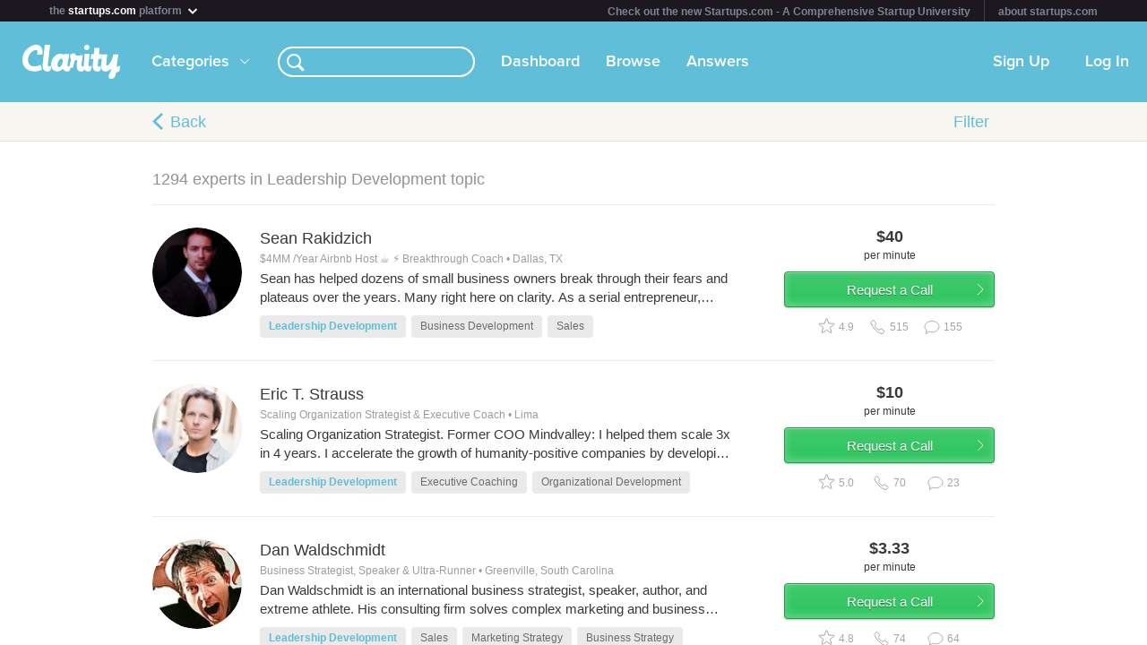

--- FILE ---
content_type: text/html; charset=utf-8
request_url: https://clarity.fm/topics/leadership-development-10691?page=3
body_size: 23680
content:
<!DOCTYPE html>
<html>
<head>

  <script type="text/javascript">
    STRIPE_PUBLIC_KEY = 'pk_live_51NfWr9ANQl7HSjF3h6bbfslLNg9xzzrfDzxaqAG5vOgQFrD0L6CPiOvAADrEI7h0vvyywwYnVQKzZe5Ah1Qke0Qe00ghcuRUcr';
    WEPAY_CLIENT_ID = '137848';
    FRIENDLY_HOST = 'https://clarity.fm';
    AUTHENTICATED = false;
    CLARITY_VERSION = 138;
    FACEBOOK_KEY = '234242646631453';
    LINKEDIN_KEY = 'ji52d4ow5zt5';
    BILLABLE_CALL_LENGTH = 60;
    RAILS_ENV = 'production';
    CLARITY_TOLL_FREE_NUMBER = '1-800-375-4390';

    var CURRENT_MEMBER_EMAIL = '';
    var CURRENT_MEMBER_ID = '';

    !function(){var analytics=window.analytics=window.analytics||[];if(!analytics.initialize)if(analytics.invoked)window.console&&console.error&&console.error("Segment snippet included twice.");else{analytics.invoked=!0;analytics.methods=["trackSubmit","trackClick","trackLink","trackForm","pageview","identify","reset","group","track","ready","alias","debug","page","once","off","on","addSourceMiddleware","addIntegrationMiddleware","setAnonymousId","addDestinationMiddleware"];analytics.factory=function(e){return function(){var t=Array.prototype.slice.call(arguments);t.unshift(e);analytics.push(t);return analytics}};for(var e=0;e<analytics.methods.length;e++){var t=analytics.methods[e];analytics[t]=analytics.factory(t)}analytics.load=function(e,t){var n=document.createElement("script");n.type="text/javascript";n.async=!0;n.src="https://cdn.segment.com/analytics.js/v1/"+e+"/analytics.min.js";var a=document.getElementsByTagName("script")[0];a.parentNode.insertBefore(n,a);analytics._loadOptions=t};analytics.SNIPPET_VERSION="4.1.0";
    analytics.load("0PvTSsG8LJOE2aRtmI95DZK1wHSj5sEV");
    analytics.page(document.title, { path: window.location.pathname, url: window.location.href });
    if (CURRENT_MEMBER_ID && CURRENT_MEMBER_EMAIL) {
      analytics.identify(CURRENT_MEMBER_ID, { email: CURRENT_MEMBER_EMAIL });
    }
    }}();

    (function(history){
      var pushState = history.pushState;
      history.pushState = function(state) {
        if (typeof history.onpushstate == "function") {
            history.onpushstate({state: state});
        }
        setTimeout(function() {
          analytics.page(document.title || window.location.pathname, { path: window.location.pathname, url: window.location.href });
        }, 500);
        return pushState.apply(history, arguments);
      };
    })(window.history);



    var _boost = _boost || [];
    (function(){
        var u=(("https:" == document.location.protocol) ? "https://tracker.boostable.com/" : "http://tracker.boostable.com/");
        _boost.push(['setSiteId', 'BT-67351161-2']);
        _boost.push(['setTrackerUrl', u+'ping']);
        _boost.push(['enableLinkTracking']);
        var d=document, g=d.createElement('script'), s=d.getElementsByTagName('script')[0]; g.type='text/javascript'; g.defer=true; g.async=true; g.src=u+'boost.js';
        s.parentNode.insertBefore(g,s);
    })();


    var _gaq = _gaq || [];
    window.thirdPartyScripts = function() {
      _gaq.push(['_setAccount', 'UA-27194755-1']);
      _gaq.push(['_trackPageview']);

      (function() {
        var ga = document.createElement('script'); ga.type = 'text/javascript'; ga.async = true;
        ga.src = ('https:' == document.location.protocol ? 'https://ssl' : 'http://www') + '.google-analytics.com/ga.js';
        var s = document.getElementsByTagName('script')[0]; s.parentNode.insertBefore(ga, s);
      })();

      $(function() {
        setTimeout(function() {
          $('.flash-notice').slideUp('fast')
        }, 4000)
        $(".impersonate").click(function() {
          for (key in localStorage) { delete localStorage[key]; }
        })
      });

      (function() {
        var _fbq = window._fbq || (window._fbq = []);
        if (!_fbq.loaded) {
          var fbds = document.createElement('script');
          fbds.async = true;
          fbds.src = '//connect.facebook.net/en_US/fbds.js';
          var s = document.getElementsByTagName('script')[0];
          s.parentNode.insertBefore(fbds, s);
          _fbq.loaded = true;
        }
      _fbq.push(['addPixelId', '334120453406188']);
      _fbq.push(['addPixelId', '701836386601971']);
      })();
      window._fbq = window._fbq || [];
      window._fbq.push(['track', 'PixelInitialized', {}]);
    };

  </script>

  <meta charset=utf-8>

  <meta content="authenticity_token" name="csrf-param" />
<meta content="bH/tNLnLOfPFy5/Y4Z7/oADcj4kDI4Ip+IOaUDHgxGY=" name="csrf-token" />

  <meta name="format-detection" content="telephone=no" />

    <meta name="viewport" content="initial-scale=1.0, minimum-scale=1.0, maximum-scale=1.0, user-scalable=0"/>
    <meta name="apple-mobile-web-app-capable" content="yes" />
    <meta name="apple-mobile-web-app-status-bar-style" content="black" />
    <meta name="apple-mobile-web-app-title" content="Clarity" />


    <link rel="apple-touch-icon-precomposed" href="/assets/touch-icon-iphone-precomposed.png" />
    <link rel="apple-touch-icon-precomposed" sizes="72x72" href="/assets/touch-icon-ipad-precomposed.png" />
    <link rel="apple-touch-icon-precomposed" sizes="114x114" href="/assets/touch-icon-iphone-retina-precomposed.png" />
    <link rel="apple-touch-icon-precomposed" sizes="144x144" href="/assets/touch-icon-ipad-retina-precomposed.png" />

    <link rel="apple-touch-startup-image" media="(max-device-width: 480px) and not (-webkit-min-device-pixel-ratio: 2)" href="/assets/app/iphone.png" />
    <link rel="apple-touch-startup-image" media="(max-device-width: 480px) and (-webkit-min-device-pixel-ratio: 2)" href="/assets/app/iphone-retina.png" />
    <link rel="apple-touch-startup-image" media="(device-width: 320px) and (device-height: 568px) and (-webkit-device-pixel-ratio: 2)" href="/assets/app/iphone-retina-568h.png" />
    <link rel="apple-touch-startup-image" media="(min-device-width: 768px) and (orientation: portrait)" href="/assets/app/ipad-portrait.png" />
    <link rel="apple-touch-startup-image" media="(min-device-width: 768px) and (orientation: landscape)" href="/assets/app/ipad-landscape.png" />

  <meta name="apple-itunes-app" content="app-id=518385879">
  

<title>Leadership Development – Advice from Experts – Clarity</title>
<meta name="description" content="Browse 50 experts in this topic" />
<meta name="keywords" content="">

<meta name="default-title" content="Clarity &mdash; On Demand Business Advice">

<meta property="og:title" content="Leadership Development – Advice from Experts – Clarity"/>
<meta property="og:description" content="Browse 50 experts in this topic" />
<meta property="og:image" content="https://clarity.fm/assets/marketing/clarity-og-image.jpg" />
<meta property="og:site_name" content="Clarity" />
<meta property="og:type" content="website" />
<meta property="og:url" content="https://clarity.fm/topics/leadership-development-10691" />

<link rel="canonical" href="https://clarity.fm/topics/leadership-development-10691" />




  <link href="https://clarityfm-assets-production.s3.amazonaws.com/assets/app-6991c67c5d7d3f8b1cc6971358128cdf.css" media="screen" rel="stylesheet" type="text/css" />

  <!--[if lt IE 9]><link href="https://clarityfm-assets-production.s3.amazonaws.com/assets/app/common/ie8-1c6fd862ee2e2bd8483f7a2443f4cf00.css" media="screen" rel="stylesheet" type="text/css" /><![endif]-->

</head>
<body>
  <div pub-key="pub-7b32c6d2-3fa7-4dfb-981e-6be84bfa9826" sub-key="sub-70d77cd1-5d0a-11e1-a981-830448eddeb7" ssl="on" origin="pubsub.pubnub.com" id="pubnub"></div>

  <div id="fb-root"></div>

  <!--<div style="font-size:14px;line-height:1;padding:6px;text-align:center;position:fixed;top:0;background:#D86049;color:#FFF; width: 100%;font-weight:bold;z-index:999;">-->
<!--  Notice: Clarity is undergoing maintenance. Some features may be temporarily unavailable.-->
<!--</div>-->
<div id="scoPlatformHeader"></div>

  <div id="container" data-headjs-loading="true">
      <div class="burger-menu"></div>

    

    <div class="modal-overlay hidden"></div>
    <div class="modal-dialog hidden"></div>

      <article class="viewport" data-bootstrapped="true">
        <div class="panel">
          <header>
            <h2>Loading...</h2>
          </header>
          <article></article>
          <footer></footer>
        </div>
      </article>
  </div>

  



<noscript>

  <h1 class="main">Leadership Development</h1>
  <nav class="simplenav">
  <ul>
    <li>
      <a href="/home">Home</a>
    </li>
    <li>
      &bull;
    </li>
    <li>
      <a href="/search">Search</a>
    </li>
    <li>
      <a href="/topics">Topics</a>
    </li>
    <li>
      <a href="/questions">Answers</a>
    </li>
    <li>
      &bull;
    </li>
    <li>
      <a href="/sign-in">Login</a>
    </li>
    <li>
      <a href="/signup">Signup</a>
    </li>
    <li>
      &bull;
    </li>
    <li>
      <a href="/how-it-works">How It Works</a>
    </li>
    <li>
      <a href="/customers">Customers</a>
    </li>
    <li>
      <a href="/help">Help</a>
    </li>
    <li>
      <a href="http://blog.clarity.fm">Blog</a>
    </li>
  </ul>
</nav>


  <ul class="contacts-list">
      <li class="member-item list-item member-card">
  <div class="image">
    <div class="user-profile-image-wrapper card">
      <img class="user-profile-image card" src="https://clarityfm-assets-production.s3.amazonaws.com/assets/profile/empty-avatar-3c548de3d4809a0ad5d718fda68df8e4.png" />
    </div>
  </div><!-- /.image -->

  <div class="content">
    <div class="rpad-18">

      <div class="typo-title vspace-6 name" style="padding-top:5px;">
        <a href="/stephenhendricks" title="stephen hendricks">stephen hendricks</a>
      </div>


      <div class="inset-div profile-stats typo-11 typo-bold">
        <span class="typo-13 left-profile-stat">
            $100.0<span class="typo-10">/min</span>
        </span>

          <span class="profile-detail profile-stat"><i class="fa-icon-star typo-13"></i>N/A</span>
          <span class="profile-detail profile-stat"><i class="fa-icon-comment typo-13"></i>0</span>

        <span class="typo-13 right-profile-stat">
            $1.67<span class="typo-10">/min</span>
        </span>
      </div>

    </div>

  </div><!-- /.content -->
  <div class="profile-text">
      <div class="profile-bio typo-12 typo-dark-grey truncate"> a renowned clinical psychologist and wellness coach with over 4 years of experience in mental health and is a certified mindfulness instructor. I&#x27;m known for empathetic approach and evidence-based strategies, which I combines to provide actionable advice on stress management, personal growth, and emotional resilience. I regularly contributes to popular wellness blogs and has authored a best-selling book on overcoming anxiety. my holistic perspective and practical guidance make me a sought-after advisor for those seeking to enhance their mental well-being.</div>
  </div>

  <div class="clearfix"></div>
</li>
      <li class="member-item list-item member-card">
  <div class="image">
    <div class="user-profile-image-wrapper card">
      <img class="user-profile-image card" src="https://s3.amazonaws.com/clarityfm-production/users/pictures/597290/profile_square/7020ED56-6340-433E-B0EA-333552B63A2D_1_201_a.jpeg?1761562118" />
    </div>
  </div><!-- /.image -->

  <div class="content">
    <div class="rpad-18">

      <div class="typo-title vspace-6 name" style="padding-top:5px;">
        <a href="/philippkarbaum" title="Philipp Karbaum">Philipp Karbaum</a>
      </div>

        <div class="typo-12 typo-dark-grey vspace-10 truncate location" style="max-height:15px">
          <i class="icon-map-marker"></i>
          Basel, Switzerland
        </div>

      <div class="inset-div profile-stats typo-11 typo-bold">
        <span class="typo-13 left-profile-stat">
            $120.0<span class="typo-10">/min</span>
        </span>

          <span class="profile-detail profile-stat"><i class="fa-icon-star typo-13"></i>N/A</span>
          <span class="profile-detail profile-stat"><i class="fa-icon-comment typo-13"></i>0</span>

        <span class="typo-13 right-profile-stat">
            $2<span class="typo-10">/min</span>
        </span>
      </div>

    </div>

  </div><!-- /.content -->
  <div class="profile-text">
      <div class="profile-bio typo-12 typo-dark-grey truncate">Leadership, Career &amp; Relationship Advisor | Multilingual Coach

Empathetic leader and psychology-driven strategist helping professionals lead with purpose, connect authentically, and grow with confidence. I combine a background in international business, leadership and sales experience to help people navigate complex human dynamics—at work and beyond.

My sessions focus on leadership mindset, communication psychology, conflict resolution, and career strategy—always grounded in practical, real-world insight. I also work with individuals and couples on relationship dynamics, trust, and emotional intelligence.

Fluent in English, German, Spanish, Portuguese, and Italian, I coach and advise clients around the world.

Want to lead and live with more clarity, confidence, and connection? Let’s talk.</div>
  </div>

  <div class="clearfix"></div>
</li>
      <li class="member-item list-item member-card">
  <div class="image">
    <div class="user-profile-image-wrapper card">
      <img class="user-profile-image card" src="https://s3.amazonaws.com/clarityfm-production/users/pictures/607190/profile_square/IMG_5910.jpeg?1768865302" />
    </div>
  </div><!-- /.image -->

  <div class="content">
    <div class="rpad-18">

      <div class="typo-title vspace-6 name" style="padding-top:5px;">
        <a href="/chahrazed-anane" title="Chahrazed  Anane">Chahrazed  Anane</a>
      </div>

        <div class="typo-12 typo-dark-grey vspace-10 truncate location" style="max-height:15px">
          <i class="icon-map-marker"></i>
          Barcelona, Spain 
        </div>

      <div class="inset-div profile-stats typo-11 typo-bold">
        <span class="typo-13 left-profile-stat">
            $200.0<span class="typo-10">/min</span>
        </span>

          <span class="profile-detail profile-stat"><i class="fa-icon-star typo-13"></i>N/A</span>
          <span class="profile-detail profile-stat"><i class="fa-icon-comment typo-13"></i>0</span>

        <span class="typo-13 right-profile-stat">
            $3.33<span class="typo-10">/min</span>
        </span>
      </div>

    </div>

  </div><!-- /.content -->
  <div class="profile-text">
      <div class="profile-bio typo-12 typo-dark-grey truncate">Senior humanitarian protection and programme leader with 15+ years of experience with the ICRC across Africa, the Middle East, Europe, and Latin America. Specialized in Protection, Child Protection (unaccompanied and formerly associated children), Missing Persons, detention, and Protection of Family Links.

Former Deputy Programme Coordinator and Regional Advisor, with experience leading large multidisciplinary teams (up to 40 staff), managing multi-million-dollar programmes, and steering operations through crisis, institutional change, and programme closure. Strong background in strategic decision-making, coordination with authorities and UN agencies, and accountability to affected populations.

Founder of Humanitarian Career Consulting (HCC), supporting mid-career and senior professionals with career strategy, transitions, leadership positioning, and ethical decision-making in the humanitarian and development sectors. 

Experienced in remote leadership, digital collaboration, and the strategic use of AI and online tools for analysis, knowledge management, and professional positioning.

</div>
  </div>

  <div class="clearfix"></div>
</li>
      <li class="member-item list-item member-card">
  <div class="image">
    <div class="user-profile-image-wrapper card">
      <img class="user-profile-image card" src="https://s3.amazonaws.com/clarityfm-production/users/pictures/589573/profile_square/soaco-2_-_copia.png?1755986355" />
    </div>
  </div><!-- /.image -->

  <div class="content">
    <div class="rpad-18">

      <div class="typo-title vspace-6 name" style="padding-top:5px;">
        <a href="/joaquinsimoncini" title="Joaquín Simoncini">Joaquín Simoncini</a>
      </div>

        <div class="typo-12 typo-dark-grey vspace-10 truncate location" style="max-height:15px">
          <i class="icon-map-marker"></i>
          Mendoza, Capital, Mendoza, ARG
        </div>

      <div class="inset-div profile-stats typo-11 typo-bold">
        <span class="typo-13 left-profile-stat">
            $150.0<span class="typo-10">/min</span>
        </span>

          <span class="profile-detail profile-stat"><i class="fa-icon-star typo-13"></i>N/A</span>
          <span class="profile-detail profile-stat"><i class="fa-icon-comment typo-13"></i>0</span>

        <span class="typo-13 right-profile-stat">
            $2.5<span class="typo-10">/min</span>
        </span>
      </div>

    </div>

  </div><!-- /.content -->
  <div class="profile-text">
      <div class="profile-bio typo-12 typo-dark-grey truncate">Project Manager and Account Manager with 4+ years of experience in tech consulting, SaaS implementation, business intelligence, and low-code app development.

Experienced working with US-based clients across SaaS, data analytics, and AI-driven projects. Skilled in leading cross-functional teams, managing client relationships, and delivering tailored digital solutions.

Strong background in ERP design using low-code platforms (Lovable + Supabase), business intelligence (Power BI, Excel), and process improvement. Comfortable bridging technical teams with business stakeholders to drive results.

In parallel, I help senior professionals integrate AI into their work and decision-making processes — not through theory, but through hands-on, personalized mentorship. My goal is to empower experienced leaders to stay relevant and confident in an evolving digital world, by translating AI capabilities into practical business value.</div>
  </div>

  <div class="clearfix"></div>
</li>
      <li class="member-item list-item member-card">
  <div class="image">
    <div class="user-profile-image-wrapper card">
      <img class="user-profile-image card" src="https://s3.amazonaws.com/clarityfm-production/users/pictures/589848/profile_square/Brandon_Profile_Pic_2.JPG?1756053122" />
    </div>
  </div><!-- /.image -->

  <div class="content">
    <div class="rpad-18">

      <div class="typo-title vspace-6 name" style="padding-top:5px;">
        <a href="/brandonstorey" title="Brandon Storey">Brandon Storey</a>
      </div>

        <div class="typo-12 typo-dark-grey vspace-10 truncate location" style="max-height:15px">
          <i class="icon-map-marker"></i>
          Bedfordshire
        </div>

      <div class="inset-div profile-stats typo-11 typo-bold">
        <span class="typo-13 left-profile-stat">
            $60.0<span class="typo-10">/min</span>
        </span>

          <span class="profile-detail profile-stat"><i class="fa-icon-star typo-13"></i>N/A</span>
          <span class="profile-detail profile-stat"><i class="fa-icon-comment typo-13"></i>0</span>

        <span class="typo-13 right-profile-stat">
            $1<span class="typo-10">/min</span>
        </span>
      </div>

    </div>

  </div><!-- /.content -->
  <div class="profile-text">
      <div class="profile-bio typo-12 typo-dark-grey truncate">Deputy Director NHS | MSc | Previous Critical Care Technologist | PRINCE2 Certified | 10+ years Healthcare Leadership | Operational efficiency |  HSJ Award nominee | Personal Trainer | Health Coach | National conference speaker | Mentor: NHS Careers, Leadership</div>
  </div>

  <div class="clearfix"></div>
</li>
      <li class="member-item list-item member-card">
  <div class="image">
    <div class="user-profile-image-wrapper card">
      <img class="user-profile-image card" src="https://s3.amazonaws.com/clarityfm-production/users/pictures/533637/profile_square/IMG_2059.jpeg?1720466990" />
    </div>
  </div><!-- /.image -->

  <div class="content">
    <div class="rpad-18">

      <div class="typo-title vspace-6 name" style="padding-top:5px;">
        <a href="/shaina-blake" title="Shaina  Blake ">Shaina  Blake </a>
      </div>

        <div class="typo-12 typo-dark-grey vspace-10 truncate location" style="max-height:15px">
          <i class="icon-map-marker"></i>
          Livermore, CA
        </div>

      <div class="inset-div profile-stats typo-11 typo-bold">
        <span class="typo-13 left-profile-stat">
            $200.0<span class="typo-10">/min</span>
        </span>

          <span class="profile-detail profile-stat"><i class="fa-icon-star typo-13"></i>N/A</span>
          <span class="profile-detail profile-stat"><i class="fa-icon-comment typo-13"></i>0</span>

        <span class="typo-13 right-profile-stat">
            $3.33<span class="typo-10">/min</span>
        </span>
      </div>

    </div>

  </div><!-- /.content -->
  <div class="profile-text">
      <div class="profile-bio typo-12 typo-dark-grey truncate">As an early childhood education expert, I have helped companies scale their businesses and families transition into the early childhood education years in a smooth and seamless way. </div>
  </div>

  <div class="clearfix"></div>
</li>
      <li class="member-item list-item member-card">
  <div class="image">
    <div class="user-profile-image-wrapper card">
      <img class="user-profile-image card" src="https://s3.amazonaws.com/clarityfm-production/users/pictures/558640/profile_square/IMG_0065.jpeg?1733023897" />
    </div>
  </div><!-- /.image -->

  <div class="content">
    <div class="rpad-18">

      <div class="typo-title vspace-6 name" style="padding-top:5px;">
        <a href="/grantgross" title="Grant Gross">Grant Gross</a>
      </div>

        <div class="typo-12 typo-dark-grey vspace-10 truncate location" style="max-height:15px">
          <i class="icon-map-marker"></i>
          Pittsburgh, PA
        </div>

      <div class="inset-div profile-stats typo-11 typo-bold">
        <span class="typo-13 left-profile-stat">
            $100.0<span class="typo-10">/min</span>
        </span>

          <span class="profile-detail profile-stat"><i class="fa-icon-star typo-13"></i>N/A</span>
          <span class="profile-detail profile-stat"><i class="fa-icon-comment typo-13"></i>0</span>

        <span class="typo-13 right-profile-stat">
            $1.67<span class="typo-10">/min</span>
        </span>
      </div>

    </div>

  </div><!-- /.content -->
  <div class="profile-text">
      <div class="profile-bio typo-12 typo-dark-grey truncate">Leadership and manufacturing is in my blood with my Grandfather managing a manufacturing floor 50 years prior in a building only three miles from Carnegie Robotics, entrepreneurial parents, and an older sister operating in manufacturing. After obtaining my Bachelor&#x27;s Degree in Industrial Engineering from West Virginia University, I began working for a Defense contractor, managing their Quality Management System. Wanting to understand all aspects of manufacturing, I’ve also filled roles in Manufacturing Engineering, Inventory, Supply Chain, Production Planning, and Production Management.
 
I joined Carnegie Robotics in 2017, excited for the opportunity to be a part of an energetic, growing company that had just created a Manufacturing department. Hiring and developing teammates is what provides me job satisfaction. Being part of a talented team that creates reliable, efficient processes, producing quality products and running towards the most challenging problems, not from them, keeps me motivated daily. Driven by my pride and desire to re-establish American Manufacturing, I feel fortunate to have found a company and team that supports this goal.</div>
  </div>

  <div class="clearfix"></div>
</li>
      <li class="member-item list-item member-card">
  <div class="image">
    <div class="user-profile-image-wrapper card">
      <img class="user-profile-image card" src="https://s3.amazonaws.com/clarityfm-production/users/pictures/566365/profile_square/IMG_0081.jpeg?1739119870" />
    </div>
  </div><!-- /.image -->

  <div class="content">
    <div class="rpad-18">

      <div class="typo-title vspace-6 name" style="padding-top:5px;">
        <a href="/adamgeissenberger" title="Adam Geissenberger">Adam Geissenberger</a>
      </div>

        <div class="typo-12 typo-dark-grey vspace-10 truncate location" style="max-height:15px">
          <i class="icon-map-marker"></i>
          Tampa, Florida 
        </div>

      <div class="inset-div profile-stats typo-11 typo-bold">
        <span class="typo-13 left-profile-stat">
            $150.0<span class="typo-10">/min</span>
        </span>

          <span class="profile-detail profile-stat"><i class="fa-icon-star typo-13"></i>N/A</span>
          <span class="profile-detail profile-stat"><i class="fa-icon-comment typo-13"></i>0</span>

        <span class="typo-13 right-profile-stat">
            $2.5<span class="typo-10">/min</span>
        </span>
      </div>

    </div>

  </div><!-- /.content -->
  <div class="profile-text">
      <div class="profile-bio typo-12 typo-dark-grey truncate">Chief of Police | Law Enforcement Consultant | Criminal Justice Educator

Experienced Chief of Police in Tampa Bay bringing extensive leadership experience in law enforcement, public safety, and crisis management. With two master’s degrees in Criminal Justice Administration and Public Administration, I am a seasoned educator with college-level teaching experience.

I specializes in police leadership, strategic planning, and crisis response, offering consulting services to law enforcement agencies, private security firms, and corporate risk management teams. Passionate about training the next generation of officers and public safety professionals, i also teach criminal justice and leadership courses.

I am available for consulting, adjunct teaching, and professional speaking engagements.
</div>
  </div>

  <div class="clearfix"></div>
</li>
      <li class="member-item list-item member-card">
  <div class="image">
    <div class="user-profile-image-wrapper card">
      <img class="user-profile-image card" src="https://s3.amazonaws.com/clarityfm-production/users/pictures/586310/profile_square/ma_photo_cadr%C3%A9e.jpg?1753592136" />
    </div>
  </div><!-- /.image -->

  <div class="content">
    <div class="rpad-18">

      <div class="typo-title vspace-6 name" style="padding-top:5px;">
        <a href="/jean-christophebonetti" title="Jean Christophe B">Jean Christophe B</a>
      </div>

        <div class="typo-12 typo-dark-grey vspace-10 truncate location" style="max-height:15px">
          <i class="icon-map-marker"></i>
          Paris, France
        </div>

      <div class="inset-div profile-stats typo-11 typo-bold">
        <span class="typo-13 left-profile-stat">
            $120.0<span class="typo-10">/min</span>
        </span>

          <span class="profile-detail profile-stat"><i class="fa-icon-star typo-13"></i>N/A</span>
          <span class="profile-detail profile-stat"><i class="fa-icon-comment typo-13"></i>0</span>

        <span class="typo-13 right-profile-stat">
            $2<span class="typo-10">/min</span>
        </span>
      </div>

    </div>

  </div><!-- /.content -->
  <div class="profile-text">
      <div class="profile-bio typo-12 typo-dark-grey truncate">Former CEO and General Manager with 25+ years of experience leading business units from €1M to €80M in revenue.
Proven track record in building and coaching executive teams (COO, CTO, CPO…), driving P&amp;L performance, and leading transformation in complex environments.
Strong focus on structured onboarding (30/60/90), org design, and scaling operations.
Acts as a strategic sparring partner for founders, first-time GMs, and senior leaders stepping into P&amp;L roles.

Please see https://youtu.be/vFHWIOLhb_M</div>
  </div>

  <div class="clearfix"></div>
</li>
      <li class="member-item list-item member-card">
  <div class="image">
    <div class="user-profile-image-wrapper card">
      <img class="user-profile-image card" src="https://s3.amazonaws.com/clarityfm-production/users/pictures/529433/profile_square/7DAEED64-644F-4AFE-A06F-405CF5233535_1_201_a.jpeg?1718819052" />
    </div>
  </div><!-- /.image -->

  <div class="content">
    <div class="rpad-18">

      <div class="typo-title vspace-6 name" style="padding-top:5px;">
        <a href="/ashwnisharma" title="Ashwni Sharma">Ashwni Sharma</a>
      </div>

        <div class="typo-12 typo-dark-grey vspace-10 truncate location" style="max-height:15px">
          <i class="icon-map-marker"></i>
          India
        </div>

      <div class="inset-div profile-stats typo-11 typo-bold">
        <span class="typo-13 left-profile-stat">
            $300.0<span class="typo-10">/min</span>
        </span>

          <span class="profile-detail profile-stat"><i class="fa-icon-star typo-13"></i>N/A</span>
          <span class="profile-detail profile-stat"><i class="fa-icon-comment typo-13"></i>0</span>

        <span class="typo-13 right-profile-stat">
            $5<span class="typo-10">/min</span>
        </span>
      </div>

    </div>

  </div><!-- /.content -->
  <div class="profile-text">
      <div class="profile-bio typo-12 typo-dark-grey truncate">Awarded Executive Coach &amp; Life Coach to CXOs &amp; Entrepreneurs, Former COO &amp; Founding Member of multi-million dollar startups, Founder-ABrighterLife, Linkedin Top Voice  </div>
  </div>

  <div class="clearfix"></div>
</li>
      <li class="member-item list-item member-card">
  <div class="image">
    <div class="user-profile-image-wrapper card">
      <img class="user-profile-image card" src="https://s3.amazonaws.com/clarityfm-production/users/pictures/588531/profile_square/BTG_Profile_PIc.jpg?1755452030" />
    </div>
  </div><!-- /.image -->

  <div class="content">
    <div class="rpad-18">

      <div class="typo-title vspace-6 name" style="padding-top:5px;">
        <a href="/lolagarcia" title="Lola Garcia">Lola Garcia</a>
      </div>


      <div class="inset-div profile-stats typo-11 typo-bold">
        <span class="typo-13 left-profile-stat">
            $100.0<span class="typo-10">/min</span>
        </span>

          <span class="profile-detail profile-stat"><i class="fa-icon-star typo-13"></i>N/A</span>
          <span class="profile-detail profile-stat"><i class="fa-icon-comment typo-13"></i>0</span>

        <span class="typo-13 right-profile-stat">
            $1.67<span class="typo-10">/min</span>
        </span>
      </div>

    </div>

  </div><!-- /.content -->
  <div class="profile-text">
      <div class="profile-bio typo-12 typo-dark-grey truncate">Founder &amp; Principal Consultant at Elevare Coaching &amp; Consulting, where I help organizations strengthen risk strategy, leadership alignment, and operational cohesion. Elevare blends strategic consulting with human-centered coaching to support transformation, embed risk frameworks, and build resilient, values-driven cultures.

Our services include:
• Maturity gap analysis
• Risk framework design
• Governance enhancements
• GRC alignment
• Fractional risk leadership

We also offer coaching that empowers first-line ownership, enhances collaboration across the three lines of defense, and ensures risk posture aligns with business goals.
 elevarecoachingandconsulting.com</div>
  </div>

  <div class="clearfix"></div>
</li>
      <li class="member-item list-item member-card">
  <div class="image">
    <div class="user-profile-image-wrapper card">
      <img class="user-profile-image card" src="https://s3.amazonaws.com/clarityfm-production/users/pictures/589082/profile_square/JCB_-_Square.jpg?1755632765" />
    </div>
  </div><!-- /.image -->

  <div class="content">
    <div class="rpad-18">

      <div class="typo-title vspace-6 name" style="padding-top:5px;">
        <a href="/jeffreybeeson" title="Jeffrey Beeson">Jeffrey Beeson</a>
      </div>

        <div class="typo-12 typo-dark-grey vspace-10 truncate location" style="max-height:15px">
          <i class="icon-map-marker"></i>
          Munich, Germany
        </div>

      <div class="inset-div profile-stats typo-11 typo-bold">
        <span class="typo-13 left-profile-stat">
            $300.0<span class="typo-10">/min</span>
        </span>

          <span class="profile-detail profile-stat"><i class="fa-icon-star typo-13"></i>N/A</span>
          <span class="profile-detail profile-stat"><i class="fa-icon-comment typo-13"></i>0</span>

        <span class="typo-13 right-profile-stat">
            $5<span class="typo-10">/min</span>
        </span>
      </div>

    </div>

  </div><!-- /.content -->
  <div class="profile-text">
      <div class="profile-bio typo-12 typo-dark-grey truncate">Passionate scuba diver, founder of a successful enabling company and best-selling author of Network Leadership (Cambridge University Press). I help founders ditch outdated playbooks and lead through networks - scaling agility, resilience, and speed without the corporate baggage. Over the course of my career, I’ve worked in 38 countries and mentored more than 8,000 leaders, from startup founders to Fortune 500 executives.  Love Mexican food and am an avid fan of jazz and classical music.</div>
  </div>

  <div class="clearfix"></div>
</li>
      <li class="member-item list-item member-card">
  <div class="image">
    <div class="user-profile-image-wrapper card">
      <img class="user-profile-image card" src="https://s3.amazonaws.com/clarityfm-production/users/pictures/568574/profile_square/Photo_corporate.jpg?1740483270" />
    </div>
  </div><!-- /.image -->

  <div class="content">
    <div class="rpad-18">

      <div class="typo-title vspace-6 name" style="padding-top:5px;">
        <a href="/michaeltron" title="Michael Tron">Michael Tron</a>
      </div>

        <div class="typo-12 typo-dark-grey vspace-10 truncate location" style="max-height:15px">
          <i class="icon-map-marker"></i>
          Brussels
        </div>

      <div class="inset-div profile-stats typo-11 typo-bold">
        <span class="typo-13 left-profile-stat">
            $175.0<span class="typo-10">/min</span>
        </span>

          <span class="profile-detail profile-stat"><i class="fa-icon-star typo-13"></i>N/A</span>
          <span class="profile-detail profile-stat"><i class="fa-icon-comment typo-13"></i>0</span>

        <span class="typo-13 right-profile-stat">
            $2.92<span class="typo-10">/min</span>
        </span>
      </div>

    </div>

  </div><!-- /.content -->
  <div class="profile-text">
      <div class="profile-bio typo-12 typo-dark-grey truncate">I help businesses scale sales, optimize market expansion, and penetrate new regions with data-driven strategies. With over a decade of experience in B2B sales, business development, and leadership, I’ve successfully built sales teams, launched GTM strategies, and driven revenue growth across EU &amp; UK markets.

Key Expertise:
✔ Sales Strategy &amp; Execution – Outbound, consultative sales, and deal-closing
✔ Market Expansion – Helping startups &amp; scale-ups enter new markets
✔ GTM Strategy – Building structured approaches for sustainable growth
✔ Sales Team Development – Hiring, training &amp; scaling teams
✔ B2B Startups &amp; Scale-ups – Fintech, SaaS, Cybersecurity, Cleantech, Neobanks and more

If you&#x27;re looking for actionable insights to accelerate your business growth, let’s connect!</div>
  </div>

  <div class="clearfix"></div>
</li>
      <li class="member-item list-item member-card">
  <div class="image">
    <div class="user-profile-image-wrapper card">
      <img class="user-profile-image card" src="https://s3.amazonaws.com/clarityfm-production/users/pictures/575447/profile_square/KF2024.PNG?1745525729" />
    </div>
  </div><!-- /.image -->

  <div class="content">
    <div class="rpad-18">

      <div class="typo-title vspace-6 name" style="padding-top:5px;">
        <a href="/kenfonderson" title="Ken Fonderson">Ken Fonderson</a>
      </div>

        <div class="typo-12 typo-dark-grey vspace-10 truncate location" style="max-height:15px">
          <i class="icon-map-marker"></i>
          Cincinnati, OH
        </div>

      <div class="inset-div profile-stats typo-11 typo-bold">
        <span class="typo-13 left-profile-stat">
            $250.0<span class="typo-10">/min</span>
        </span>

          <span class="profile-detail profile-stat"><i class="fa-icon-star typo-13"></i>N/A</span>
          <span class="profile-detail profile-stat"><i class="fa-icon-comment typo-13"></i>0</span>

        <span class="typo-13 right-profile-stat">
            $4.17<span class="typo-10">/min</span>
        </span>
      </div>

    </div>

  </div><!-- /.content -->
  <div class="profile-text">
      <div class="profile-bio typo-12 typo-dark-grey truncate">I transform complexity into clarity for entrepreneurs, product leaders, and executives seeking confident momentum. Drawing on 20+ years of leadership across product strategy, digital transformation, and cross-cultural entrepreneurship, I deliver insights that create immediate traction and sustainable growth.

WHERE I CREATE IMPACT:
I specialize in aligning product and financial strategy, mentoring founders, and unblocking executive teams.
Clients typically come to me for:
- Strategic product roadmapping and portfolio prioritization;
- Executive coaching through leadership inflection points
- Aligning financial metrics and systems with business goals;
- Structuring and scaling product teams; and
- Coaching through pivots, stakeholder friction, or growth plateaus

MY DIFFERENCE:
As a trilingual advisor fluent in English, French, and Dutch, I bring a wealth of experience as a certified mentor, founder, CFO, and product leader.
I&#x27;ve helped dozens of founders and senior leaders navigate their most critical decisions with confidence. My approach is characterized by a steady, experienced perspective that prioritizes clarity, actionable insights, and tangible results.

Let&#x27;s turn roadblocks into results.</div>
  </div>

  <div class="clearfix"></div>
</li>
      <li class="member-item list-item member-card">
  <div class="image">
    <div class="user-profile-image-wrapper card">
      <img class="user-profile-image card" src="https://s3.amazonaws.com/clarityfm-production/users/pictures/561615/profile_square/1619463793014.jpg?1735645101" />
    </div>
  </div><!-- /.image -->

  <div class="content">
    <div class="rpad-18">

      <div class="typo-title vspace-6 name" style="padding-top:5px;">
        <a href="/emiliofazzoletto" title="Emilio Fazzoletto">Emilio Fazzoletto</a>
      </div>

        <div class="typo-12 typo-dark-grey vspace-10 truncate location" style="max-height:15px">
          <i class="icon-map-marker"></i>
          Turin
        </div>

      <div class="inset-div profile-stats typo-11 typo-bold">
        <span class="typo-13 left-profile-stat">
            $100.0<span class="typo-10">/min</span>
        </span>

          <span class="profile-detail profile-stat"><i class="fa-icon-star typo-13"></i>N/A</span>
          <span class="profile-detail profile-stat"><i class="fa-icon-comment typo-13"></i>0</span>

        <span class="typo-13 right-profile-stat">
            $1.67<span class="typo-10">/min</span>
        </span>
      </div>

    </div>

  </div><!-- /.content -->
  <div class="profile-text">
      <div class="profile-bio typo-12 typo-dark-grey truncate">Head of Product Management at Argotec Group, driving innovation in space tech and product development. Played a key role in scaling the company from 20 to 200+ employees and fostering new leadership. Experienced Electronics Engineer with a proven track record in international space and motorsport projects, specializing in avionics systems and team mentorship</div>
  </div>

  <div class="clearfix"></div>
</li>
      <li class="member-item list-item member-card">
  <div class="image">
    <div class="user-profile-image-wrapper card">
      <img class="user-profile-image card" src="https://s3.amazonaws.com/clarityfm-production/users/pictures/597969/profile_square/0L4A3645.jpg?1762212791" />
    </div>
  </div><!-- /.image -->

  <div class="content">
    <div class="rpad-18">

      <div class="typo-title vspace-6 name" style="padding-top:5px;">
        <a href="/kristyskippergosh" title="Kristy Skippergosh, LCSW, MPA">Kristy Skippergosh, LCSW, MPA</a>
      </div>

        <div class="typo-12 typo-dark-grey vspace-10 truncate location" style="max-height:15px">
          <i class="icon-map-marker"></i>
          San Diego, CA
        </div>

      <div class="inset-div profile-stats typo-11 typo-bold">
        <span class="typo-13 left-profile-stat">
            $300.0<span class="typo-10">/min</span>
        </span>

          <span class="profile-detail profile-stat"><i class="fa-icon-star typo-13"></i>N/A</span>
          <span class="profile-detail profile-stat"><i class="fa-icon-comment typo-13"></i>0</span>

        <span class="typo-13 right-profile-stat">
            $5<span class="typo-10">/min</span>
        </span>
      </div>

    </div>

  </div><!-- /.content -->
  <div class="profile-text">
      <div class="profile-bio typo-12 typo-dark-grey truncate">Licensed Therapist (LCSW). Leadership Coach. 10 years in mental health. Expert in emotional intelligence, difficult conversations, and burnout prevention. Psychology meets tactical coaching. Direct, strategic, practical.</div>
  </div>

  <div class="clearfix"></div>
</li>
      <li class="member-item list-item member-card">
  <div class="image">
    <div class="user-profile-image-wrapper card">
      <img class="user-profile-image card" src="https://s3.amazonaws.com/clarityfm-production/users/pictures/509822/profile_square/IMG_1661.jpeg?1707016039" />
    </div>
  </div><!-- /.image -->

  <div class="content">
    <div class="rpad-18">

      <div class="typo-title vspace-6 name" style="padding-top:5px;">
        <a href="/paulmills" title="Paul Mills">Paul Mills</a>
      </div>

        <div class="typo-12 typo-dark-grey vspace-10 truncate location" style="max-height:15px">
          <i class="icon-map-marker"></i>
          Maine
        </div>

      <div class="inset-div profile-stats typo-11 typo-bold">
        <span class="typo-13 left-profile-stat">
            $60.0<span class="typo-10">/min</span>
        </span>

          <span class="profile-detail profile-stat"><i class="fa-icon-star typo-13"></i>N/A</span>
          <span class="profile-detail profile-stat"><i class="fa-icon-comment typo-13"></i>0</span>

        <span class="typo-13 right-profile-stat">
            $1<span class="typo-10">/min</span>
        </span>
      </div>

    </div>

  </div><!-- /.content -->
  <div class="profile-text">
      <div class="profile-bio typo-12 typo-dark-grey truncate">Dept. Of State 1996-2002
Blackwater security 2002-2010
World Protection Group 2010-2020 
Mills &amp; Co security solutions 2020-present 
</div>
  </div>

  <div class="clearfix"></div>
</li>
      <li class="member-item list-item member-card">
  <div class="image">
    <div class="user-profile-image-wrapper card">
      <img class="user-profile-image card" src="https://s3.amazonaws.com/clarityfm-production/users/pictures/557055/profile_square/IMG_3754.jpeg?1731836984" />
    </div>
  </div><!-- /.image -->

  <div class="content">
    <div class="rpad-18">

      <div class="typo-title vspace-6 name" style="padding-top:5px;">
        <a href="/melaniekoelling" title="Melanie Koelling">Melanie Koelling</a>
      </div>

        <div class="typo-12 typo-dark-grey vspace-10 truncate location" style="max-height:15px">
          <i class="icon-map-marker"></i>
          Kapolei, HI
        </div>

      <div class="inset-div profile-stats typo-11 typo-bold">
        <span class="typo-13 left-profile-stat">
            $100.0<span class="typo-10">/min</span>
        </span>

          <span class="profile-detail profile-stat"><i class="fa-icon-star typo-13"></i>N/A</span>
          <span class="profile-detail profile-stat"><i class="fa-icon-comment typo-13"></i>0</span>

        <span class="typo-13 right-profile-stat">
            $1.67<span class="typo-10">/min</span>
        </span>
      </div>

    </div>

  </div><!-- /.content -->
  <div class="profile-text">
      <div class="profile-bio typo-12 typo-dark-grey truncate">Experienced leader with industrial background specializing in employee motivation and increased performance.
Mentoring - Networking - Professional Development - Strategic Communication </div>
  </div>

  <div class="clearfix"></div>
</li>
      <li class="member-item list-item member-card">
  <div class="image">
    <div class="user-profile-image-wrapper card">
      <img class="user-profile-image card" src="https://s3.amazonaws.com/clarityfm-production/users/pictures/559172/profile_square/russell.jpg?1733426763" />
    </div>
  </div><!-- /.image -->

  <div class="content">
    <div class="rpad-18">

      <div class="typo-title vspace-6 name" style="padding-top:5px;">
        <a href="/russellsmith4" title="Russell Smith">Russell Smith</a>
      </div>

        <div class="typo-12 typo-dark-grey vspace-10 truncate location" style="max-height:15px">
          <i class="icon-map-marker"></i>
          9111 Galangal Ave, Hesperia CA 92344
        </div>

      <div class="inset-div profile-stats typo-11 typo-bold">
        <span class="typo-13 left-profile-stat">
            $200.0<span class="typo-10">/min</span>
        </span>

          <span class="profile-detail profile-stat"><i class="fa-icon-star typo-13"></i>N/A</span>
          <span class="profile-detail profile-stat"><i class="fa-icon-comment typo-13"></i>0</span>

        <span class="typo-13 right-profile-stat">
            $3.33<span class="typo-10">/min</span>
        </span>
      </div>

    </div>

  </div><!-- /.content -->
  <div class="profile-text">
      <div class="profile-bio typo-12 typo-dark-grey truncate">Russell Smith, CEO of GRIT Logistics LLC, brings over 25 years of experience in logistics management, customer satisfaction, and team leadership. Specializes in strategic planning, data-driven decision-making, and delivering premium solutions in dynamic environments. Skilled in financial analysis, compliance, and sales optimization across various industries. Dedicated to innovation and operational excellence.</div>
  </div>

  <div class="clearfix"></div>
</li>
      <li class="member-item list-item member-card">
  <div class="image">
    <div class="user-profile-image-wrapper card">
      <img class="user-profile-image card" src="https://clarityfm-assets-production.s3.amazonaws.com/assets/profile/empty-avatar-3c548de3d4809a0ad5d718fda68df8e4.png" />
    </div>
  </div><!-- /.image -->

  <div class="content">
    <div class="rpad-18">

      <div class="typo-title vspace-6 name" style="padding-top:5px;">
        <a href="/shehabel-shazly" title="Shehab El Shazly">Shehab El Shazly</a>
      </div>

        <div class="typo-12 typo-dark-grey vspace-10 truncate location" style="max-height:15px">
          <i class="icon-map-marker"></i>
          Egypt, Cairo
        </div>

      <div class="inset-div profile-stats typo-11 typo-bold">
        <span class="typo-13 left-profile-stat">
            $100.0<span class="typo-10">/min</span>
        </span>

          <span class="profile-detail profile-stat"><i class="fa-icon-star typo-13"></i>N/A</span>
          <span class="profile-detail profile-stat"><i class="fa-icon-comment typo-13"></i>0</span>

        <span class="typo-13 right-profile-stat">
            $1.67<span class="typo-10">/min</span>
        </span>
      </div>

    </div>

  </div><!-- /.content -->
  <div class="profile-text">
      <div class="profile-bio typo-12 typo-dark-grey truncate">Over 20 years experience in the BPO industry with 16 years in leadership.  Currently working as a site leader for one of the largest BPO companies worldwide located in Egypt.  Have led different accounts in the retail, travel, entertainment and telecommunications verticals and multilingual accounts.  The current headcount is 2400.</div>
  </div>

  <div class="clearfix"></div>
</li>
      <li class="member-item list-item member-card">
  <div class="image">
    <div class="user-profile-image-wrapper card">
      <img class="user-profile-image card" src="https://s3.amazonaws.com/clarityfm-production/users/pictures/586504/profile_square/1709398889540.jpeg?1753722256" />
    </div>
  </div><!-- /.image -->

  <div class="content">
    <div class="rpad-18">

      <div class="typo-title vspace-6 name" style="padding-top:5px;">
        <a href="/ap-marketing" title="Alexia Palau">Alexia Palau</a>
      </div>

        <div class="typo-12 typo-dark-grey vspace-10 truncate location" style="max-height:15px">
          <i class="icon-map-marker"></i>
          New York City, NY
        </div>

      <div class="inset-div profile-stats typo-11 typo-bold">
        <span class="typo-13 left-profile-stat">
            $350.0<span class="typo-10">/min</span>
        </span>

          <span class="profile-detail profile-stat"><i class="fa-icon-star typo-13"></i>N/A</span>
          <span class="profile-detail profile-stat"><i class="fa-icon-comment typo-13"></i>0</span>

        <span class="typo-13 right-profile-stat">
            $5.83<span class="typo-10">/min</span>
        </span>
      </div>

    </div>

  </div><!-- /.content -->
  <div class="profile-text">
      <div class="profile-bio typo-12 typo-dark-grey truncate">- 65+ reviews on LinkedIn - Fmr. Sony PlayStation, Decathlon &amp; MasterClass - Fortune 500 Global Marketing Director, Startup Executive, Advisor, Coach &amp; Board Member | $100M/Year Budget | ROI &amp; Automation Strategist | E-Commerce, Subscription &amp; Retail | Electronics, Sports &amp; Tech | 6 Languages</div>
  </div>

  <div class="clearfix"></div>
</li>
      <li class="member-item list-item member-card">
  <div class="image">
    <div class="user-profile-image-wrapper card">
      <img class="user-profile-image card" src="https://s3.amazonaws.com/clarityfm-production/users/pictures/506179/profile_square/ei_1696063518639-removebg-preview.png?1703284601" />
    </div>
  </div><!-- /.image -->

  <div class="content">
    <div class="rpad-18">

      <div class="typo-title vspace-6 name" style="padding-top:5px;">
        <a href="/dake-drills" title="Dake  Drills ">Dake  Drills </a>
      </div>

        <div class="typo-12 typo-dark-grey vspace-10 truncate location" style="max-height:15px">
          <i class="icon-map-marker"></i>
          Abuja, Nigeria 
        </div>

      <div class="inset-div profile-stats typo-11 typo-bold">
        <span class="typo-13 left-profile-stat">
            $120.0<span class="typo-10">/min</span>
        </span>

          <span class="profile-detail profile-stat"><i class="fa-icon-star typo-13"></i>N/A</span>
          <span class="profile-detail profile-stat"><i class="fa-icon-comment typo-13"></i>0</span>

        <span class="typo-13 right-profile-stat">
            $2<span class="typo-10">/min</span>
        </span>
      </div>

    </div>

  </div><!-- /.content -->
  <div class="profile-text">
      <div class="profile-bio typo-12 typo-dark-grey truncate">Exceptional Leader and Manager with astute leadership skills and organizational delivery. Experienced Life Coach and Relationship Management. Leader and Manager of the Top Leading High School in North Nigeria, with hands-on experience of more than 14years of Consulting and Building Lives and Shaping Purposes and Pursuits </div>
  </div>

  <div class="clearfix"></div>
</li>
      <li class="member-item list-item member-card">
  <div class="image">
    <div class="user-profile-image-wrapper card">
      <img class="user-profile-image card" src="https://s3.amazonaws.com/clarityfm-production/users/pictures/583174/profile_square/20230519_203805.jpg?1751433088" />
    </div>
  </div><!-- /.image -->

  <div class="content">
    <div class="rpad-18">

      <div class="typo-title vspace-6 name" style="padding-top:5px;">
        <a href="/kiran19" title="Kiran Bala">Kiran Bala</a>
      </div>

        <div class="typo-12 typo-dark-grey vspace-10 truncate location" style="max-height:15px">
          <i class="icon-map-marker"></i>
          pune, maharashtra, India
        </div>

      <div class="inset-div profile-stats typo-11 typo-bold">
        <span class="typo-13 left-profile-stat">
            $100.0<span class="typo-10">/min</span>
        </span>

          <span class="profile-detail profile-stat"><i class="fa-icon-star typo-13"></i>N/A</span>
          <span class="profile-detail profile-stat"><i class="fa-icon-comment typo-13"></i>0</span>

        <span class="typo-13 right-profile-stat">
            $1.67<span class="typo-10">/min</span>
        </span>
      </div>

    </div>

  </div><!-- /.content -->
  <div class="profile-text">
      <div class="profile-bio typo-12 typo-dark-grey truncate">Kiran Bala
Leadership &amp; Communication Coach | Indian Army | Founder, Read Rise Repeat
📍 Based in India | Available for remote consultations worldwide

Core Expertise:
✅ Leadership development &amp; coaching
✅ Executive communication &amp; public speaking
✅ Career transition coaching (incl. defense-to-corporate)
✅ Résumé + LinkedIn optimization
✅ Personal branding &amp; mindset mentoring
</div>
  </div>

  <div class="clearfix"></div>
</li>
      <li class="member-item list-item member-card">
  <div class="image">
    <div class="user-profile-image-wrapper card">
      <img class="user-profile-image card" src="https://s3.amazonaws.com/clarityfm-production/users/pictures/556624/profile_square/Me.jpg?1731575258" />
    </div>
  </div><!-- /.image -->

  <div class="content">
    <div class="rpad-18">

      <div class="typo-title vspace-6 name" style="padding-top:5px;">
        <a href="/joemartoccia" title="Joe Martoccia">Joe Martoccia</a>
      </div>


      <div class="inset-div profile-stats typo-11 typo-bold">
        <span class="typo-13 left-profile-stat">
            $60.0<span class="typo-10">/min</span>
        </span>

          <span class="profile-detail profile-stat"><i class="fa-icon-star typo-13"></i>N/A</span>
          <span class="profile-detail profile-stat"><i class="fa-icon-comment typo-13"></i>0</span>

        <span class="typo-13 right-profile-stat">
            $1<span class="typo-10">/min</span>
        </span>
      </div>

    </div>

  </div><!-- /.content -->
  <div class="profile-text">
      <div class="profile-bio typo-12 typo-dark-grey truncate">An experienced, passionate, businessperson having served on a variety of PLC, large private company and SME 
boards for over 30 years at senior executive level. I love the cut and thrust of business, it’s in my blood.
Specialisms include strategic planning, business growth plans, team building, leadership advice, business sale, mergers and acquisitions, financial planning and cashflows.
There are few issues I have not faced in my business career and have a desire to help business people overcome issues they may be facing. </div>
  </div>

  <div class="clearfix"></div>
</li>
      <li class="member-item list-item member-card">
  <div class="image">
    <div class="user-profile-image-wrapper card">
      <img class="user-profile-image card" src="https://s3.amazonaws.com/clarityfm-production/users/pictures/563845/profile_square/Simon_Crowther_-_informal_-_white_bkground_sauare.jpg?1737385973" />
    </div>
  </div><!-- /.image -->

  <div class="content">
    <div class="rpad-18">

      <div class="typo-title vspace-6 name" style="padding-top:5px;">
        <a href="/simoncrowther" title="Simon Crowther">Simon Crowther</a>
      </div>

        <div class="typo-12 typo-dark-grey vspace-10 truncate location" style="max-height:15px">
          <i class="icon-map-marker"></i>
          London England
        </div>

      <div class="inset-div profile-stats typo-11 typo-bold">
        <span class="typo-13 left-profile-stat">
            $175.0<span class="typo-10">/min</span>
        </span>

          <span class="profile-detail profile-stat"><i class="fa-icon-star typo-13"></i>N/A</span>
          <span class="profile-detail profile-stat"><i class="fa-icon-comment typo-13"></i>0</span>

        <span class="typo-13 right-profile-stat">
            $2.92<span class="typo-10">/min</span>
        </span>
      </div>

    </div>

  </div><!-- /.content -->
  <div class="profile-text">
      <div class="profile-bio typo-12 typo-dark-grey truncate">CEO @ i-nexus | NED @ SaTH NHS. Experienced in strategic planning, SaaS growth, and digital transformation. Led i-nexus through successful AIM IPO, AWS cloud transition, and commercial turnaround. Passionate about driving operational excellence, board governance, and mentoring future leaders in strategy execution and business transformation.</div>
  </div>

  <div class="clearfix"></div>
</li>
      <li class="member-item list-item member-card">
  <div class="image">
    <div class="user-profile-image-wrapper card">
      <img class="user-profile-image card" src="https://s3.amazonaws.com/clarityfm-production/users/pictures/555137/profile_square/Slack_.jpg?1730332953" />
    </div>
  </div><!-- /.image -->

  <div class="content">
    <div class="rpad-18">

      <div class="typo-title vspace-6 name" style="padding-top:5px;">
        <a href="/kathleendrake" title="Kathleen Drake">Kathleen Drake</a>
      </div>

        <div class="typo-12 typo-dark-grey vspace-10 truncate location" style="max-height:15px">
          <i class="icon-map-marker"></i>
          Seoul, South Korea
        </div>

      <div class="inset-div profile-stats typo-11 typo-bold">
        <span class="typo-13 left-profile-stat">
            $120.0<span class="typo-10">/min</span>
        </span>

          <span class="profile-detail profile-stat"><i class="fa-icon-star typo-13"></i>N/A</span>
          <span class="profile-detail profile-stat"><i class="fa-icon-comment typo-13"></i>0</span>

        <span class="typo-13 right-profile-stat">
            $2<span class="typo-10">/min</span>
        </span>
      </div>

    </div>

  </div><!-- /.content -->
  <div class="profile-text">
      <div class="profile-bio typo-12 typo-dark-grey truncate">Organisational development specialist. Former Head of Ops at a UK top 50 fastest-growing startup. Created and led Product &amp; Customer Success departments. Team scaler, culture enhancer, and leadership developer. Mentor and advisor. Systems thinker and global adventurer based in Korea. Passionate about empowering startups to achieve sustainable growth.</div>
  </div>

  <div class="clearfix"></div>
</li>
      <li class="member-item list-item member-card">
  <div class="image">
    <div class="user-profile-image-wrapper card">
      <img class="user-profile-image card" src="https://s3.amazonaws.com/clarityfm-production/users/pictures/585560/profile_square/IMG_1898.png?1753027771" />
    </div>
  </div><!-- /.image -->

  <div class="content">
    <div class="rpad-18">

      <div class="typo-title vspace-6 name" style="padding-top:5px;">
        <a href="/benjaminrichardson" title="Benjamin Richardson">Benjamin Richardson</a>
      </div>

        <div class="typo-12 typo-dark-grey vspace-10 truncate location" style="max-height:15px">
          <i class="icon-map-marker"></i>
          Los  Angeles 
        </div>

      <div class="inset-div profile-stats typo-11 typo-bold">
        <span class="typo-13 left-profile-stat">
            $200.0<span class="typo-10">/min</span>
        </span>

          <span class="profile-detail profile-stat"><i class="fa-icon-star typo-13"></i>N/A</span>
          <span class="profile-detail profile-stat"><i class="fa-icon-comment typo-13"></i>0</span>

        <span class="typo-13 right-profile-stat">
            $3.33<span class="typo-10">/min</span>
        </span>
      </div>

    </div>

  </div><!-- /.content -->
  <div class="profile-text">
      <div class="profile-bio typo-12 typo-dark-grey truncate">I’m the Co-CEO of a 400-person global talent solutions firm operating across the US and Europe. Over the past 15 years, I’ve helped scale our business from a 20-person office to a multi-brand, multi-location company across recruitment, consulting, and leadership advisory.

I’ve coached emerging leaders, developed commercial strategy, restructured underperforming teams, and built succession plans to drive long-term growth.

If you’re:
	•	A founder or operator scaling your team
	•	A recruiter, consultant, or team leader stepping    into management
	•	Struggling with performance, culture, or structural issues

…I can help.

Sessions are practical, tactical, and grounded in real experience. No fluff. No buzzwords. Just insight and action.</div>
  </div>

  <div class="clearfix"></div>
</li>
      <li class="member-item list-item member-card">
  <div class="image">
    <div class="user-profile-image-wrapper card">
      <img class="user-profile-image card" src="https://s3.amazonaws.com/clarityfm-production/users/pictures/587692/profile_square/3T8A9813(1).jpg?1754589990" />
    </div>
  </div><!-- /.image -->

  <div class="content">
    <div class="rpad-18">

      <div class="typo-title vspace-6 name" style="padding-top:5px;">
        <a href="/edlaineheidman" title="Edlaine Heidman">Edlaine Heidman</a>
      </div>

        <div class="typo-12 typo-dark-grey vspace-10 truncate location" style="max-height:15px">
          <i class="icon-map-marker"></i>
          Salt Lake City
        </div>

      <div class="inset-div profile-stats typo-11 typo-bold">
        <span class="typo-13 left-profile-stat">
            $500.0<span class="typo-10">/min</span>
        </span>

          <span class="profile-detail profile-stat"><i class="fa-icon-star typo-13"></i>N/A</span>
          <span class="profile-detail profile-stat"><i class="fa-icon-comment typo-13"></i>0</span>

        <span class="typo-13 right-profile-stat">
            $8.33<span class="typo-10">/min</span>
        </span>
      </div>

    </div>

  </div><!-- /.content -->
  <div class="profile-text">
      <div class="profile-bio typo-12 typo-dark-grey truncate">Certified Executive Coach (ICF Level II, FLOW). Head of People &amp; Culture at a $9M+ company, coaching leaders and executive teams. Former wealth management and compliance professional. Over 10 years of experience in leadership, mindset, and wellness coaching. Trilingual (English, Spanish, Portuguese). Passionate about mindful leadership, emotional intelligence, and guiding others to purpose-driven success.

https://leadershipcoaching.online/our-team</div>
  </div>

  <div class="clearfix"></div>
</li>
      <li class="member-item list-item member-card">
  <div class="image">
    <div class="user-profile-image-wrapper card">
      <img class="user-profile-image card" src="https://s3.amazonaws.com/clarityfm-production/users/pictures/527011/profile_square/10340010_856488084403420_1104271407119232088_n.jpg?1717695341" />
    </div>
  </div><!-- /.image -->

  <div class="content">
    <div class="rpad-18">

      <div class="typo-title vspace-6 name" style="padding-top:5px;">
        <a href="/saulesaltyte" title="Saule Saltyte">Saule Saltyte</a>
      </div>

        <div class="typo-12 typo-dark-grey vspace-10 truncate location" style="max-height:15px">
          <i class="icon-map-marker"></i>
          Ireland
        </div>

      <div class="inset-div profile-stats typo-11 typo-bold">
        <span class="typo-13 left-profile-stat">
            $100.0<span class="typo-10">/min</span>
        </span>

          <span class="profile-detail profile-stat"><i class="fa-icon-star typo-13"></i>N/A</span>
          <span class="profile-detail profile-stat"><i class="fa-icon-comment typo-13"></i>0</span>

        <span class="typo-13 right-profile-stat">
            $1.67<span class="typo-10">/min</span>
        </span>
      </div>

    </div>

  </div><!-- /.content -->
  <div class="profile-text">
      <div class="profile-bio typo-12 typo-dark-grey truncate">Family constellations facilitator, Connection through Art workshop leader, intuitive leader, business owner, visual artist, helping people to heal, to use their creativity, intuition, find their power, move money, relationship blocks. </div>
  </div>

  <div class="clearfix"></div>
</li>
      <li class="member-item list-item member-card">
  <div class="image">
    <div class="user-profile-image-wrapper card">
      <img class="user-profile-image card" src="https://s3.amazonaws.com/clarityfm-production/users/pictures/581840/profile_square/ChatGPT_Image_Apr_8__2025__02_45_41_PM.png?1750606877" />
    </div>
  </div><!-- /.image -->

  <div class="content">
    <div class="rpad-18">

      <div class="typo-title vspace-6 name" style="padding-top:5px;">
        <a href="/bobrooker" title="bob rooker">bob rooker</a>
      </div>

        <div class="typo-12 typo-dark-grey vspace-10 truncate location" style="max-height:15px">
          <i class="icon-map-marker"></i>
          Columbus, OH
        </div>

      <div class="inset-div profile-stats typo-11 typo-bold">
        <span class="typo-13 left-profile-stat">
            $60.0<span class="typo-10">/min</span>
        </span>

          <span class="profile-detail profile-stat"><i class="fa-icon-star typo-13"></i>N/A</span>
          <span class="profile-detail profile-stat"><i class="fa-icon-comment typo-13"></i>0</span>

        <span class="typo-13 right-profile-stat">
            $1<span class="typo-10">/min</span>
        </span>
      </div>

    </div>

  </div><!-- /.content -->
  <div class="profile-text">
      <div class="profile-bio typo-12 typo-dark-grey truncate">People Potential Unleasher @ Organizations. Also: Learning culture architect, ROI alchemist, aha-moment hunter, leadership development geek, executive coaching enthusiast, continuous improvement fanatic, strategic thinking addict, former corporate problem-solver turned transformation specialist</div>
  </div>

  <div class="clearfix"></div>
</li>
      <li class="member-item list-item member-card">
  <div class="image">
    <div class="user-profile-image-wrapper card">
      <img class="user-profile-image card" src="https://s3.amazonaws.com/clarityfm-production/users/pictures/580911/profile_square/1746776314252.jpg?1749998360" />
    </div>
  </div><!-- /.image -->

  <div class="content">
    <div class="rpad-18">

      <div class="typo-title vspace-6 name" style="padding-top:5px;">
        <a href="/asitnegi" title="Asit Kumar Negi">Asit Kumar Negi</a>
      </div>

        <div class="typo-12 typo-dark-grey vspace-10 truncate location" style="max-height:15px">
          <i class="icon-map-marker"></i>
          Bengaluru, Karnataka , INDIA
        </div>

      <div class="inset-div profile-stats typo-11 typo-bold">
        <span class="typo-13 left-profile-stat">
            $150.0<span class="typo-10">/min</span>
        </span>

          <span class="profile-detail profile-stat"><i class="fa-icon-star typo-13"></i>N/A</span>
          <span class="profile-detail profile-stat"><i class="fa-icon-comment typo-13"></i>0</span>

        <span class="typo-13 right-profile-stat">
            $2.5<span class="typo-10">/min</span>
        </span>
      </div>

    </div>

  </div><!-- /.content -->
  <div class="profile-text">
      <div class="profile-bio typo-12 typo-dark-grey truncate">Leadership Coach &amp; Transformation Mentor with 20+ years in corporate strategy and sales leadership. Coached senior executives and startup founders to lead with clarity, confidence, and inner alignment. Specialized in integrating ancient wisdom and modern psychology to unlock authentic, high-performance leadership.</div>
  </div>

  <div class="clearfix"></div>
</li>
      <li class="member-item list-item member-card">
  <div class="image">
    <div class="user-profile-image-wrapper card">
      <img class="user-profile-image card" src="https://s3.amazonaws.com/clarityfm-production/users/pictures/545636/profile_square/_dsc3259_4.jpg?1725660110" />
    </div>
  </div><!-- /.image -->

  <div class="content">
    <div class="rpad-18">

      <div class="typo-title vspace-6 name" style="padding-top:5px;">
        <a href="/annemorawski" title="Anne Morawski">Anne Morawski</a>
      </div>

        <div class="typo-12 typo-dark-grey vspace-10 truncate location" style="max-height:15px">
          <i class="icon-map-marker"></i>
          Denver, CO
        </div>

      <div class="inset-div profile-stats typo-11 typo-bold">
        <span class="typo-13 left-profile-stat">
            $175.0<span class="typo-10">/min</span>
        </span>

          <span class="profile-detail profile-stat"><i class="fa-icon-star typo-13"></i>N/A</span>
          <span class="profile-detail profile-stat"><i class="fa-icon-comment typo-13"></i>0</span>

        <span class="typo-13 right-profile-stat">
            $2.92<span class="typo-10">/min</span>
        </span>
      </div>

    </div>

  </div><!-- /.content -->
  <div class="profile-text">
      <div class="profile-bio typo-12 typo-dark-grey truncate">Collaborative leader with in-depth experience in the healthcare industry in diverse functions, including R&amp;D, 
organizational strategy, program management, sales and marketing, field service, quality, and operations. Expertise in 
evolving organizations of 5 - 400 teammates to meet changing organizational objectives. Collaborative, supportive, and driven team leader offering customer-centric view, strategic mindset, problem-solving mentality, and proven track record of delivering results.</div>
  </div>

  <div class="clearfix"></div>
</li>
      <li class="member-item list-item member-card">
  <div class="image">
    <div class="user-profile-image-wrapper card">
      <img class="user-profile-image card" src="https://s3.amazonaws.com/clarityfm-production/users/pictures/581402/profile_square/HighResolution-206.jpg?1750333562" />
    </div>
  </div><!-- /.image -->

  <div class="content">
    <div class="rpad-18">

      <div class="typo-title vspace-6 name" style="padding-top:5px;">
        <a href="/darlenekarpaski" title="Darlene Karpaski">Darlene Karpaski</a>
      </div>

        <div class="typo-12 typo-dark-grey vspace-10 truncate location" style="max-height:15px">
          <i class="icon-map-marker"></i>
          Pittsburgh PA 
        </div>

      <div class="inset-div profile-stats typo-11 typo-bold">
        <span class="typo-13 left-profile-stat">
            $60.0<span class="typo-10">/min</span>
        </span>

          <span class="profile-detail profile-stat"><i class="fa-icon-star typo-13"></i>N/A</span>
          <span class="profile-detail profile-stat"><i class="fa-icon-comment typo-13"></i>0</span>

        <span class="typo-13 right-profile-stat">
            $1<span class="typo-10">/min</span>
        </span>
      </div>

    </div>

  </div><!-- /.content -->
  <div class="profile-text">
      <div class="profile-bio typo-12 typo-dark-grey truncate">I&#x27;ve served at the intersection of mental health, marriage, and money for 4 decades. Having sat on all sides of the therapeutic chair and training many therapists, I see why what we&#x27;re taught in treatment can make us feel like imposters in business. 
With 30+ years as a hypnotherapist for leaders, I created Relationships to Revenues™ &amp; the Clarity Code Catalyst™ to help leaders turn confusion into calm clarity &amp; confident leadership.. The result? Leaders who felt overwhelmed found clarity, healed their families, and many grew their revenues...often doubling their sales. Ready to be the leader your family and clients needs in times like these? 

Here&#x27;s a few clients I worked with...

“I thought my ‘business problem’ was leads. Turns out it was disconnection.”
“After 2 years of struggling to grow my consulting firm, I realized I wasn’t just burned out...I was fragmented. Dar helped me reintegrate the parts of me I’d left behind in the name of professionalism. I had one powerful conversation with my adult son that shifted everything. My next team hire was effortless. Clients now tell me I feel ‘realer’ and they trust me.”
&gt; David L., Operations Consultant &amp; Father

Thank You For Helping Me Find All the Light I Had Not Yet Seen

“You’ve helped me think bigger, think higher. I’m able to be significantly more open and honest with my closest family and friends. My relationship with my wife has never been better.

The mind-mapping techniques have really established a sense of inner calm, removed the chaos/whirlwind from my thinking, and begin to allow me to see what God sees for my world. I haven’t read the fiction novel, “All the light we cannot see,” but the title is fitting for helping to find all the light I had not yet seen.

You’ve opened my eyes to realize things I had not yet seen before. You have helped me find a sense of inner peace and remain rooted in the light of positive energy and flow. As a visionary, I’m usually several steps ahead of my team to see where we need to be. It’s been great to have you several steps ahead of me, to help reinforce/crystallize God’s vision for my world.

I never would have imagined how joyful all of this is coming together. So this is what it means to praise &amp; glorify God’s name, and what happens when I place more of my trust in His will that has already been done for my life.” I’m very grateful Michael pointed me in your direction.

Greg Bianco
Chartered Financial Consultant (ChFC®), 
CEO True Advisory Group

I was the CEO at work but invisible at home.”
“I’d built a 7-figure brand teaching leadership. But in my own house? My voice cracked, my partner shut down, and I couldn’t fix it. Dar showed me how to lead with empathy without therapy talk. The shift at home changed how I lead my team and our employee turnover dropped by 40% in three months.”

Alison T., Leadership Coach &amp; Author

“We’re not a broken family, but we were following broken models.”
“Dar’s Reintegration Protocol helped me stop labeling every disagreement with my son as dysfunction. We learned to communicate without blame or therapy talk. That one shift repaired years of distance. I brought the same tools into my business and for the first time, my team meetings feel safe, honest, and creative. We’re innovating again. And my nervous system isn’t in survival mode 24/7.”
Angela F., SaaS Company Founder

Your business results don&#x27;t just come from strategies. They come from stepping into the next level version of YOU. When you see, hear, and own the value only YOU can bring to your space, you&#x27;ll get the exponential results you deserve. 

</div>
  </div>

  <div class="clearfix"></div>
</li>
      <li class="member-item list-item member-card">
  <div class="image">
    <div class="user-profile-image-wrapper card">
      <img class="user-profile-image card" src="https://clarityfm-assets-production.s3.amazonaws.com/assets/profile/empty-avatar-3c548de3d4809a0ad5d718fda68df8e4.png" />
    </div>
  </div><!-- /.image -->

  <div class="content">
    <div class="rpad-18">

      <div class="typo-title vspace-6 name" style="padding-top:5px;">
        <a href="/reemkodsi" title="Reem Kodsi">Reem Kodsi</a>
      </div>


      <div class="inset-div profile-stats typo-11 typo-bold">
        <span class="typo-13 left-profile-stat">
            $175.0<span class="typo-10">/min</span>
        </span>

          <span class="profile-detail profile-stat"><i class="fa-icon-star typo-13"></i>N/A</span>
          <span class="profile-detail profile-stat"><i class="fa-icon-comment typo-13"></i>0</span>

        <span class="typo-13 right-profile-stat">
            $2.92<span class="typo-10">/min</span>
        </span>
      </div>

    </div>

  </div><!-- /.content -->
  <div class="profile-text">
      <div class="profile-bio typo-12 typo-dark-grey truncate">Over 25 years of business consulting (federal, commercial, and international). Subject Matter Expert in starting a business, managing large contracts, and training and development. </div>
  </div>

  <div class="clearfix"></div>
</li>
      <li class="member-item list-item member-card">
  <div class="image">
    <div class="user-profile-image-wrapper card">
      <img class="user-profile-image card" src="https://s3.amazonaws.com/clarityfm-production/users/pictures/522067/profile_square/IMG_20221126_084222_861.jpg?1715302211" />
    </div>
  </div><!-- /.image -->

  <div class="content">
    <div class="rpad-18">

      <div class="typo-title vspace-6 name" style="padding-top:5px;">
        <a href="/umohsamuel" title="UMOH SAMUEL">UMOH SAMUEL</a>
      </div>

        <div class="typo-12 typo-dark-grey vspace-10 truncate location" style="max-height:15px">
          <i class="icon-map-marker"></i>
          Lagos state 
        </div>

      <div class="inset-div profile-stats typo-11 typo-bold">
        <span class="typo-13 left-profile-stat">
            $150.0<span class="typo-10">/min</span>
        </span>

          <span class="profile-detail profile-stat"><i class="fa-icon-star typo-13"></i>N/A</span>
          <span class="profile-detail profile-stat"><i class="fa-icon-comment typo-13"></i>0</span>

        <span class="typo-13 right-profile-stat">
            $2.5<span class="typo-10">/min</span>
        </span>
      </div>

    </div>

  </div><!-- /.content -->
  <div class="profile-text">
      <div class="profile-bio typo-12 typo-dark-grey truncate">UMOH SAMUEL 

CONSULTANT &amp; COACH

umohsamueljunior2000@gmail.com

Summary:
Dedicated coach with 3 years of experience empowering individuals to achieve their goals and transform their lives. Skilled in active listening, effective communication, and results-driven strategies.

Expertise:
- Life Coaching
- Career Development
- Mindfulness &amp; Wellness
- Goal Setting &amp; Achievement
- Personal Growth &amp; Development

Skills:
- Active Listening
- Effective Communication
- Empathy &amp; Understanding
- Results-Driven Strategies
- Mindfulness &amp; Wellness Techniques</div>
  </div>

  <div class="clearfix"></div>
</li>
      <li class="member-item list-item member-card">
  <div class="image">
    <div class="user-profile-image-wrapper card">
      <img class="user-profile-image card" src="https://s3.amazonaws.com/clarityfm-production/users/pictures/554787/profile_square/Screenshot_2023-04-09_115144.png?1730068374" />
    </div>
  </div><!-- /.image -->

  <div class="content">
    <div class="rpad-18">

      <div class="typo-title vspace-6 name" style="padding-top:5px;">
        <a href="/dalelaing-hall" title="Dr.Dale Laing-Hall">Dr.Dale Laing-Hall</a>
      </div>

        <div class="typo-12 typo-dark-grey vspace-10 truncate location" style="max-height:15px">
          <i class="icon-map-marker"></i>
          Miami, FL
        </div>

      <div class="inset-div profile-stats typo-11 typo-bold">
        <span class="typo-13 left-profile-stat">
            $100.0<span class="typo-10">/min</span>
        </span>

          <span class="profile-detail profile-stat"><i class="fa-icon-star typo-13"></i>N/A</span>
          <span class="profile-detail profile-stat"><i class="fa-icon-comment typo-13"></i>0</span>

        <span class="typo-13 right-profile-stat">
            $1.67<span class="typo-10">/min</span>
        </span>
      </div>

    </div>

  </div><!-- /.content -->
  <div class="profile-text">
      <div class="profile-bio typo-12 typo-dark-grey truncate">Founder &amp; EQ Daughter @ Dale Reports. Also: HR Expert, Emotional Intelligence Coach, Leadership Strategist, SHRM-Certified Instructor, Inspiring Growth in People &amp; Organizations.</div>
  </div>

  <div class="clearfix"></div>
</li>
      <li class="member-item list-item member-card">
  <div class="image">
    <div class="user-profile-image-wrapper card">
      <img class="user-profile-image card" src="https://clarityfm-assets-production.s3.amazonaws.com/assets/profile/empty-avatar-3c548de3d4809a0ad5d718fda68df8e4.png" />
    </div>
  </div><!-- /.image -->

  <div class="content">
    <div class="rpad-18">

      <div class="typo-title vspace-6 name" style="padding-top:5px;">
        <a href="/jonellemoore1" title="Jonelle Moore">Jonelle Moore</a>
      </div>

        <div class="typo-12 typo-dark-grey vspace-10 truncate location" style="max-height:15px">
          <i class="icon-map-marker"></i>
          Ann Arbor, MI
        </div>

      <div class="inset-div profile-stats typo-11 typo-bold">
        <span class="typo-13 left-profile-stat">
            $100.0<span class="typo-10">/min</span>
        </span>

          <span class="profile-detail profile-stat"><i class="fa-icon-star typo-13"></i>N/A</span>
          <span class="profile-detail profile-stat"><i class="fa-icon-comment typo-13"></i>0</span>

        <span class="typo-13 right-profile-stat">
            $1.67<span class="typo-10">/min</span>
        </span>
      </div>

    </div>

  </div><!-- /.content -->
  <div class="profile-text">
      <div class="profile-bio typo-12 typo-dark-grey truncate">A dynamic entrepreneur with extensive experience in bookkeeping, business start-up consultancy, and strategic planning. Armed with an MBA, I bring a deep understanding of financial management, operational efficiency, and market positioning. My expertise spans healthcare and nonprofit sectors, where I have successfully guided organizations to achieve sustainable growth and operational excellence. Passionate about driving innovation and fostering collaborative environments, I am committed to empowering businesses to reach their full potential.</div>
  </div>

  <div class="clearfix"></div>
</li>
      <li class="member-item list-item member-card">
  <div class="image">
    <div class="user-profile-image-wrapper card">
      <img class="user-profile-image card" src="https://s3.amazonaws.com/clarityfm-production/users/pictures/565972/profile_square/IMG_2162.jpeg?1738858695" />
    </div>
  </div><!-- /.image -->

  <div class="content">
    <div class="rpad-18">

      <div class="typo-title vspace-6 name" style="padding-top:5px;">
        <a href="/kimletourneau" title="Kim Létourneau">Kim Létourneau</a>
      </div>

        <div class="typo-12 typo-dark-grey vspace-10 truncate location" style="max-height:15px">
          <i class="icon-map-marker"></i>
          Canada
        </div>

      <div class="inset-div profile-stats typo-11 typo-bold">
        <span class="typo-13 left-profile-stat">
            $150.0<span class="typo-10">/min</span>
        </span>

          <span class="profile-detail profile-stat"><i class="fa-icon-star typo-13"></i>N/A</span>
          <span class="profile-detail profile-stat"><i class="fa-icon-comment typo-13"></i>0</span>

        <span class="typo-13 right-profile-stat">
            $2.5<span class="typo-10">/min</span>
        </span>
      </div>

    </div>

  </div><!-- /.content -->
  <div class="profile-text">
      <div class="profile-bio typo-12 typo-dark-grey truncate">Experienced Change Management Consultant with a background in psychology and organizational development. PROSCI-certified, I help businesses navigate transformation smoothly, ensuring adoption and lasting success. Bilingual (EN/FR), I’ve worked with BRP, CGI, and various clients. Let’s drive change together! </div>
  </div>

  <div class="clearfix"></div>
</li>
      <li class="member-item list-item member-card">
  <div class="image">
    <div class="user-profile-image-wrapper card">
      <img class="user-profile-image card" src="https://s3.amazonaws.com/clarityfm-production/users/pictures/578789/profile_square/20250419_125041.jpg?1748287532" />
    </div>
  </div><!-- /.image -->

  <div class="content">
    <div class="rpad-18">

      <div class="typo-title vspace-6 name" style="padding-top:5px;">
        <a href="/nibaldocolina" title="Nibaldo Colina">Nibaldo Colina</a>
      </div>

        <div class="typo-12 typo-dark-grey vspace-10 truncate location" style="max-height:15px">
          <i class="icon-map-marker"></i>
          Haverhill 
        </div>

      <div class="inset-div profile-stats typo-11 typo-bold">
        <span class="typo-13 left-profile-stat">
            $60.0<span class="typo-10">/min</span>
        </span>

          <span class="profile-detail profile-stat"><i class="fa-icon-star typo-13"></i>N/A</span>
          <span class="profile-detail profile-stat"><i class="fa-icon-comment typo-13"></i>0</span>

        <span class="typo-13 right-profile-stat">
            $1<span class="typo-10">/min</span>
        </span>
      </div>

    </div>

  </div><!-- /.content -->
  <div class="profile-text">
      <div class="profile-bio typo-12 typo-dark-grey truncate">Highly experienced in production operations and processes. Air Force Veteran!
- Led large teams to generate aircraft 
- Managed schedule inspections 
- Headed tactical operations to provide real near time intelligence </div>
  </div>

  <div class="clearfix"></div>
</li>
      <li class="member-item list-item member-card">
  <div class="image">
    <div class="user-profile-image-wrapper card">
      <img class="user-profile-image card" src="https://s3.amazonaws.com/clarityfm-production/users/pictures/582512/profile_square/1734791330487.jpeg?1750970419" />
    </div>
  </div><!-- /.image -->

  <div class="content">
    <div class="rpad-18">

      <div class="typo-title vspace-6 name" style="padding-top:5px;">
        <a href="/melissamuthmartinez" title="Melissa Muth Martinez">Melissa Muth Martinez</a>
      </div>

        <div class="typo-12 typo-dark-grey vspace-10 truncate location" style="max-height:15px">
          <i class="icon-map-marker"></i>
          Chicago, IL
        </div>

      <div class="inset-div profile-stats typo-11 typo-bold">
        <span class="typo-13 left-profile-stat">
            $100.0<span class="typo-10">/min</span>
        </span>

          <span class="profile-detail profile-stat"><i class="fa-icon-star typo-13"></i>N/A</span>
          <span class="profile-detail profile-stat"><i class="fa-icon-comment typo-13"></i>0</span>

        <span class="typo-13 right-profile-stat">
            $1.67<span class="typo-10">/min</span>
        </span>
      </div>

    </div>

  </div><!-- /.content -->
  <div class="profile-text">
      <div class="profile-bio typo-12 typo-dark-grey truncate">Transforming the way we work &amp; lead through intentional leadership coaching, sustainable team development, and thoughtful strategic planning &amp; culture building expertise. Experienced in leading teams of 60+, specialized in leadership in grad school, &amp; committed to being a better human. https://honestoffice.substack.com/about</div>
  </div>

  <div class="clearfix"></div>
</li>
      <li class="member-item list-item member-card">
  <div class="image">
    <div class="user-profile-image-wrapper card">
      <img class="user-profile-image card" src="https://s3.amazonaws.com/clarityfm-production/users/pictures/551051/profile_square/IMG_8215.PNG?1728501232" />
    </div>
  </div><!-- /.image -->

  <div class="content">
    <div class="rpad-18">

      <div class="typo-title vspace-6 name" style="padding-top:5px;">
        <a href="/keithsumma" title="Keith Summa">Keith Summa</a>
      </div>

        <div class="typo-12 typo-dark-grey vspace-10 truncate location" style="max-height:15px">
          <i class="icon-map-marker"></i>
          New York, NY
        </div>

      <div class="inset-div profile-stats typo-11 typo-bold">
        <span class="typo-13 left-profile-stat">
            $300.0<span class="typo-10">/min</span>
        </span>

          <span class="profile-detail profile-stat"><i class="fa-icon-star typo-13"></i>N/A</span>
          <span class="profile-detail profile-stat"><i class="fa-icon-comment typo-13"></i>0</span>

        <span class="typo-13 right-profile-stat">
            $5<span class="typo-10">/min</span>
        </span>
      </div>

    </div>

  </div><!-- /.content -->
  <div class="profile-text">
      <div class="profile-bio typo-12 typo-dark-grey truncate">Investigative journalist, editor, television &amp; documentary producer and team builder. Fixer of broken projects.</div>
  </div>

  <div class="clearfix"></div>
</li>
      <li class="member-item list-item member-card">
  <div class="image">
    <div class="user-profile-image-wrapper card">
      <img class="user-profile-image card" src="https://s3.amazonaws.com/clarityfm-production/users/pictures/553544/profile_square/2Q6B2241.jpeg?1729445756" />
    </div>
  </div><!-- /.image -->

  <div class="content">
    <div class="rpad-18">

      <div class="typo-title vspace-6 name" style="padding-top:5px;">
        <a href="/caseysabol" title="Casey Sabol">Casey Sabol</a>
      </div>

        <div class="typo-12 typo-dark-grey vspace-10 truncate location" style="max-height:15px">
          <i class="icon-map-marker"></i>
          New Jersey
        </div>

      <div class="inset-div profile-stats typo-11 typo-bold">
        <span class="typo-13 left-profile-stat">
            $200.0<span class="typo-10">/min</span>
        </span>

          <span class="profile-detail profile-stat"><i class="fa-icon-star typo-13"></i>N/A</span>
          <span class="profile-detail profile-stat"><i class="fa-icon-comment typo-13"></i>0</span>

        <span class="typo-13 right-profile-stat">
            $3.33<span class="typo-10">/min</span>
        </span>
      </div>

    </div>

  </div><!-- /.content -->
  <div class="profile-text">
      <div class="profile-bio typo-12 typo-dark-grey truncate">With 30+ year experience in e-commerce and business operations, I currently serve as CMO and was Founder/CEO of a successful beverage company. I have a passion for helping entrepreneurs grow their business. </div>
  </div>

  <div class="clearfix"></div>
</li>
      <li class="member-item list-item member-card">
  <div class="image">
    <div class="user-profile-image-wrapper card">
      <img class="user-profile-image card" src="https://s3.amazonaws.com/clarityfm-production/users/pictures/574722/profile_square/220809PMJG637_Rodney_Berubee5x7lowres.jpg?1744832046" />
    </div>
  </div><!-- /.image -->

  <div class="content">
    <div class="rpad-18">

      <div class="typo-title vspace-6 name" style="padding-top:5px;">
        <a href="/rodneyberubee" title="Rodney Berubee">Rodney Berubee</a>
      </div>


      <div class="inset-div profile-stats typo-11 typo-bold">
        <span class="typo-13 left-profile-stat">
            $100.0<span class="typo-10">/min</span>
        </span>

          <span class="profile-detail profile-stat"><i class="fa-icon-star typo-13"></i>N/A</span>
          <span class="profile-detail profile-stat"><i class="fa-icon-comment typo-13"></i>0</span>

        <span class="typo-13 right-profile-stat">
            $1.67<span class="typo-10">/min</span>
        </span>
      </div>

    </div>

  </div><!-- /.content -->
  <div class="profile-text">
      <div class="profile-bio typo-12 typo-dark-grey truncate">20+ years in leadership and systems thinking, with a gift for breaking down complexity into clear, aligned direction. I developed a values-based leadership model to help leaders and creators move from confusion to clarity, without fluff or ego. I specialize in thought partnership, emotional integration, and untangling vision from overwhelm. If you&#x27;re a founder, seeker, or deep thinker needing a sounding board, I&#x27;m here to help.</div>
  </div>

  <div class="clearfix"></div>
</li>
      <li class="member-item list-item member-card">
  <div class="image">
    <div class="user-profile-image-wrapper card">
      <img class="user-profile-image card" src="https://s3.amazonaws.com/clarityfm-production/users/pictures/542905/profile_square/Head_Shot.jpg?1724350242" />
    </div>
  </div><!-- /.image -->

  <div class="content">
    <div class="rpad-18">

      <div class="typo-title vspace-6 name" style="padding-top:5px;">
        <a href="/micah-ladle" title="Micah  Ladle">Micah  Ladle</a>
      </div>


      <div class="inset-div profile-stats typo-11 typo-bold">
        <span class="typo-13 left-profile-stat">
            $250.0<span class="typo-10">/min</span>
        </span>

          <span class="profile-detail profile-stat"><i class="fa-icon-star typo-13"></i>N/A</span>
          <span class="profile-detail profile-stat"><i class="fa-icon-comment typo-13"></i>0</span>

        <span class="typo-13 right-profile-stat">
            $4.17<span class="typo-10">/min</span>
        </span>
      </div>

    </div>

  </div><!-- /.content -->
  <div class="profile-text">
      <div class="profile-bio typo-12 typo-dark-grey truncate">Vice President and founder of a company that specializes in Real Estate Investment. Driven to help others build an independent life. Excited to discuss projects and funding options and opportunities.</div>
  </div>

  <div class="clearfix"></div>
</li>
      <li class="member-item list-item member-card">
  <div class="image">
    <div class="user-profile-image-wrapper card">
      <img class="user-profile-image card" src="https://s3.amazonaws.com/clarityfm-production/users/pictures/572335/profile_square/1-Jeff_Profile_Picture.jpg?1743017147" />
    </div>
  </div><!-- /.image -->

  <div class="content">
    <div class="rpad-18">

      <div class="typo-title vspace-6 name" style="padding-top:5px;">
        <a href="/jeffshirrell" title="Jeff Shirrell">Jeff Shirrell</a>
      </div>

        <div class="typo-12 typo-dark-grey vspace-10 truncate location" style="max-height:15px">
          <i class="icon-map-marker"></i>
          Phoenix, AZ, USA
        </div>

      <div class="inset-div profile-stats typo-11 typo-bold">
        <span class="typo-13 left-profile-stat">
            $100.0<span class="typo-10">/min</span>
        </span>

          <span class="profile-detail profile-stat"><i class="fa-icon-star typo-13"></i>N/A</span>
          <span class="profile-detail profile-stat"><i class="fa-icon-comment typo-13"></i>0</span>

        <span class="typo-13 right-profile-stat">
            $1.67<span class="typo-10">/min</span>
        </span>
      </div>

    </div>

  </div><!-- /.content -->
  <div class="profile-text">
      <div class="profile-bio typo-12 typo-dark-grey truncate"> Leadership Coach | Business Growth Strategist | Biblical Wisdom for High-Achievers

I help business leaders, executives, and entrepreneurs gain clarity, confidence, and strategy in leadership, business growth, and financial decision-making—rooted in biblical wisdom and faith-based principles. With 20+ years in leadership, finance, and coaching, I’ve guided high-income professionals through key transitions—whether scaling a business, refining leadership skills, or navigating financial challenges.

 Expertise Areas:
✅ Leadership Development &amp; Executive Coaching
✅ Business Strategy &amp; Scaling for Growth
✅ Financial Clarity &amp; Biblical Stewardship
✅ High-Performance Mindset &amp; Productivity
✅ Faith-Based Decision-Making &amp; Wise Counsel

As a coach, my mission is to equip leaders to steward their businesses, finances, and influence with wisdom and purpose. If you’re looking for biblically sound, results-driven strategies to take your leadership, business, or finances to the next level, let’s connect.

 Book a call today and let’s move forward with clarity, confidence, and faith!</div>
  </div>

  <div class="clearfix"></div>
</li>
      <li class="member-item list-item member-card">
  <div class="image">
    <div class="user-profile-image-wrapper card">
      <img class="user-profile-image card" src="https://s3.amazonaws.com/clarityfm-production/users/pictures/572407/profile_square/IMG_6299.JPG?1743076557" />
    </div>
  </div><!-- /.image -->

  <div class="content">
    <div class="rpad-18">

      <div class="typo-title vspace-6 name" style="padding-top:5px;">
        <a href="/sofiabarroca" title="Sofia Barroca">Sofia Barroca</a>
      </div>

        <div class="typo-12 typo-dark-grey vspace-10 truncate location" style="max-height:15px">
          <i class="icon-map-marker"></i>
          Amsterdam, the Netherlands
        </div>

      <div class="inset-div profile-stats typo-11 typo-bold">
        <span class="typo-13 left-profile-stat">
            $300.0<span class="typo-10">/min</span>
        </span>

          <span class="profile-detail profile-stat"><i class="fa-icon-star typo-13"></i>N/A</span>
          <span class="profile-detail profile-stat"><i class="fa-icon-comment typo-13"></i>0</span>

        <span class="typo-13 right-profile-stat">
            $5<span class="typo-10">/min</span>
        </span>
      </div>

    </div>

  </div><!-- /.content -->
  <div class="profile-text">
      <div class="profile-bio typo-12 typo-dark-grey truncate">I’m Sofia, I help you use psychology to get the performance and impact you want. 

​​

I hold a Bachelor&#x27;s and Master&#x27;s in Social and Organizational Psychology, Cum Laude, from top Dutch universities. I also have a professional certificate in the field of Organizational Psychology from the University of California, Berkeley. I’ve worked with major multinational companies, universities, and institutions across industries, cultures, countries, and continents.

​

Without interpersonal skills, you go nowhere. No matter how smart you are — if you can’t communicate, delegate, give feedback, or inspire others, you’ll stay stuck in patterns that hold you back.

​

I admire dedication and passion, but why sacrifice sleepless nights when you can achieve results more efficiently? With the science-based tools I teach in resilience and stress management, you’ll avoid burnout and unlock your peak performance.

​

With the right communication and stress management, you take control of your impact and achieve what truly matters to you.</div>
  </div>

  <div class="clearfix"></div>
</li>
      <li class="member-item list-item member-card">
  <div class="image">
    <div class="user-profile-image-wrapper card">
      <img class="user-profile-image card" src="https://s3.amazonaws.com/clarityfm-production/users/pictures/548497/profile_square/Sarah_Horn_Headshot_2022.jpg?1727184661" />
    </div>
  </div><!-- /.image -->

  <div class="content">
    <div class="rpad-18">

      <div class="typo-title vspace-6 name" style="padding-top:5px;">
        <a href="/sarahhorn" title="Sarah Horn">Sarah Horn</a>
      </div>

        <div class="typo-12 typo-dark-grey vspace-10 truncate location" style="max-height:15px">
          <i class="icon-map-marker"></i>
          Ohio
        </div>

      <div class="inset-div profile-stats typo-11 typo-bold">
        <span class="typo-13 left-profile-stat">
            $150.0<span class="typo-10">/min</span>
        </span>

          <span class="profile-detail profile-stat"><i class="fa-icon-star typo-13"></i>N/A</span>
          <span class="profile-detail profile-stat"><i class="fa-icon-comment typo-13"></i>0</span>

        <span class="typo-13 right-profile-stat">
            $2.5<span class="typo-10">/min</span>
        </span>
      </div>

    </div>

  </div><!-- /.content -->
  <div class="profile-text">
      <div class="profile-bio typo-12 typo-dark-grey truncate">Co-Founder ReUp Education. Founder &amp; CEO of ManifestEd. Problem-solver &amp; people developer. 
Angel Investor for female-led high impact organizations.</div>
  </div>

  <div class="clearfix"></div>
</li>
      <li class="member-item list-item member-card">
  <div class="image">
    <div class="user-profile-image-wrapper card">
      <img class="user-profile-image card" src="https://s3.amazonaws.com/clarityfm-production/users/pictures/572447/profile_square/20250311_153429.jpg?1743104614" />
    </div>
  </div><!-- /.image -->

  <div class="content">
    <div class="rpad-18">

      <div class="typo-title vspace-6 name" style="padding-top:5px;">
        <a href="/emmamckee" title="Emma McKee">Emma McKee</a>
      </div>

        <div class="typo-12 typo-dark-grey vspace-10 truncate location" style="max-height:15px">
          <i class="icon-map-marker"></i>
          NY
        </div>

      <div class="inset-div profile-stats typo-11 typo-bold">
        <span class="typo-13 left-profile-stat">
            $200.0<span class="typo-10">/min</span>
        </span>

          <span class="profile-detail profile-stat"><i class="fa-icon-star typo-13"></i>N/A</span>
          <span class="profile-detail profile-stat"><i class="fa-icon-comment typo-13"></i>0</span>

        <span class="typo-13 right-profile-stat">
            $3.33<span class="typo-10">/min</span>
        </span>
      </div>

    </div>

  </div><!-- /.content -->
  <div class="profile-text">
      <div class="profile-bio typo-12 typo-dark-grey truncate">Expert in Organizational Trust &amp; Inclusion.

Guiding executive leaders and teams in building psychologically safe, high-performing, and inclusive workplace cultures.

Strategic People &amp; Culture executive with 15+ years of experience leading organizational transformation, inclusive leadership strategy, and trust-first workplace design across nonprofit and corporate sectors.

As Senior Director of Inclusion &amp; Culture at Per Scholas, I led enterprise-wide trust and engagement initiatives during a period of 2.8x organizational growth—launching employee experience strategies, redefining belonging, and operationalizing culture across 24 national sites.

Spearheaded cross-functional programs centered on psychological safety, accountability, and inclusive leadership, resulting in measurable gains in retention, team performance, and internal trust metrics.

Designed and facilitated executive-level training, safe/brave space dialogues, design thinking sessions, and scalable learning systems on inclusive language, identity, bias, and cultural fluency.

Known for aligning people strategy to business outcomes, coaching senior leaders through culture shifts, and architecting environments where individuals and teams are empowered to bring their best and do their best.

M.S. in Organizational Psychology | National Speaker &amp; Executive Faculty | Trusted advisor to mission-driven organizations

Please connect with me on Linked In: https://www.linkedin.com/in/emma-mckee/</div>
  </div>

  <div class="clearfix"></div>
</li>
      <li class="member-item list-item member-card">
  <div class="image">
    <div class="user-profile-image-wrapper card">
      <img class="user-profile-image card" src="https://s3.amazonaws.com/clarityfm-production/users/pictures/588301/profile_square/IMG_8020.jpeg?1755070558" />
    </div>
  </div><!-- /.image -->

  <div class="content">
    <div class="rpad-18">

      <div class="typo-title vspace-6 name" style="padding-top:5px;">
        <a href="/unamimathumo" title="Unami Mathumo">Unami Mathumo</a>
      </div>

        <div class="typo-12 typo-dark-grey vspace-10 truncate location" style="max-height:15px">
          <i class="icon-map-marker"></i>
          London
        </div>

      <div class="inset-div profile-stats typo-11 typo-bold">
        <span class="typo-13 left-profile-stat">
            $150.0<span class="typo-10">/min</span>
        </span>

          <span class="profile-detail profile-stat"><i class="fa-icon-star typo-13"></i>N/A</span>
          <span class="profile-detail profile-stat"><i class="fa-icon-comment typo-13"></i>0</span>

        <span class="typo-13 right-profile-stat">
            $2.5<span class="typo-10">/min</span>
        </span>
      </div>

    </div>

  </div><!-- /.content -->
  <div class="profile-text">
      <div class="profile-bio typo-12 typo-dark-grey truncate">I help executives, entrepreneurs, and investors navigate complex business, public health, and luxury hospitality challenges. I combine a PhD in Global Transformation Change, 20+ years of international consulting experience, and a track record of turning ambitious visions into actionable strategies that deliver measurable results.
Core Areas of Expertise:
Strategic Transformation &amp; Change Management – Leading organisational change, process re-engineering, and performance optimisation.
Business Growth &amp; Market Strategy – Scaling startups, luxury ventures, and emerging-market businesses.
Public Health &amp; Social Impact – Program design, advisory, and policy influence for sustainable outcomes.
Investor &amp; Stakeholder Advisory – Pitch refinement, funding strategy, and high-value partnership development.
Luxury Hospitality &amp; Eco-Tourism – Business modelling, investor-ready planning, and operational strategy.
Leadership &amp; Team Development – Mentoring, coaching, and training to enable high-performance teams.

Selected Achievements:
Delivered a $15M ultra-luxury safari lodge business plan and investor pitch in Southern Africa.
Led multi-country public health initiatives, improving operational efficiency and program reach.
Advised female entrepreneur networks and startups, scaling participation from 50 to 5,000+ members.
Successfully implemented change management strategies for governments and corporations, achieving measurable transformation.

Why Work With Me:
I deliver clarity, actionable guidance, and measurable impact in every engagement. Clients book me for strategy clarity, market insight, and high-stakes transformation advice — leaving every session with practical next steps.</div>
  </div>

  <div class="clearfix"></div>
</li>
      <li class="member-item list-item member-card">
  <div class="image">
    <div class="user-profile-image-wrapper card">
      <img class="user-profile-image card" src="https://s3.amazonaws.com/clarityfm-production/users/pictures/513181/profile_square/IMG_2142.JPG?1709674363" />
    </div>
  </div><!-- /.image -->

  <div class="content">
    <div class="rpad-18">

      <div class="typo-title vspace-6 name" style="padding-top:5px;">
        <a href="/mogomotsimoremi" title="Mogomotsi Moremi">Mogomotsi Moremi</a>
      </div>

        <div class="typo-12 typo-dark-grey vspace-10 truncate location" style="max-height:15px">
          <i class="icon-map-marker"></i>
          New York, USA
        </div>

      <div class="inset-div profile-stats typo-11 typo-bold">
        <span class="typo-13 left-profile-stat">
            $100.0<span class="typo-10">/min</span>
        </span>

          <span class="profile-detail profile-stat"><i class="fa-icon-star typo-13"></i>N/A</span>
          <span class="profile-detail profile-stat"><i class="fa-icon-comment typo-13"></i>0</span>

        <span class="typo-13 right-profile-stat">
            $1.67<span class="typo-10">/min</span>
        </span>
      </div>

    </div>

  </div><!-- /.content -->
  <div class="profile-text">
      <div class="profile-bio typo-12 typo-dark-grey truncate">Founder @Moremibw Consultant and Moremibw Therapist 
Entrepreneur and Author (12 books) 
Number 1 consultant 
</div>
  </div>

  <div class="clearfix"></div>
</li>
  </ul>

    <div class="pagination">
    <ul>
      <li>
  <a href="/topics/leadership-development-10691">&laquo; First</a>
</li>

      <li>
  <a href="/topics/leadership-development-10691?page=2" rel="prev">&lsaquo; Prev</a>
</li>

          <li class="">
  <a href="/topics/leadership-development-10691">1</a>
</li>

          <li class="">
  <a href="/topics/leadership-development-10691?page=2" rel="prev">2</a>
</li>

          <li class="active">
  <a href="#">3</a>
</li>

          <li class="">
  <a href="/topics/leadership-development-10691?page=4" rel="next">4</a>
</li>

          <li class="">
  <a href="/topics/leadership-development-10691?page=5">5</a>
</li>

          <li class="">
  <a href="/topics/leadership-development-10691?page=6">6</a>
</li>

          <li class="">
  <a href="/topics/leadership-development-10691?page=7">7</a>
</li>

          <li class="disabled">
  <a href="#">&hellip;</a>
</li>

      <li>
  <a href="/topics/leadership-development-10691?page=4" rel="next">Next &rsaquo;</a>
</li>

      <li>
  <a href="/topics/leadership-development-10691?page=26">Last &raquo;</a>
</li>

    </ul>
  </div>

</noscript>


  <!--[if lte IE 10]><style>body {zoom: 100% !important}}</style><![endif]-->
  <!--[if lte IE 7]><script src="js/ie6/warning.js"></script><script>window.onload=function(){e("js/ie6/")}</script><![endif]-->





  <script type="text/javascript">
    /*! LAB.js (LABjs :: Loading And Blocking JavaScript)
    v2.0.3 (c) Kyle Simpson
    MIT License
    */
    (function(o){var K=o.$LAB,y="UseLocalXHR",z="AlwaysPreserveOrder",u="AllowDuplicates",A="CacheBust",B="BasePath",C=/^[^?#]*\//.exec(location.href)[0],D=/^\w+\:\/\/\/?[^\/]+/.exec(C)[0],i=document.head||document.getElementsByTagName("head"),L=(o.opera&&Object.prototype.toString.call(o.opera)=="[object Opera]")||("MozAppearance"in document.documentElement.style),q=document.createElement("script"),E=typeof q.preload=="boolean",r=E||(q.readyState&&q.readyState=="uninitialized"),F=!r&&q.async===true,M=!r&&!F&&!L;function G(a){return Object.prototype.toString.call(a)=="[object Function]"}function H(a){return Object.prototype.toString.call(a)=="[object Array]"}function N(a,c){var b=/^\w+\:\/\//;if(/^\/\/\/?/.test(a)){a=location.protocol+a}else if(!b.test(a)&&a.charAt(0)!="/"){a=(c||"")+a}return b.test(a)?a:((a.charAt(0)=="/"?D:C)+a)}function s(a,c){for(var b in a){if(a.hasOwnProperty(b)){c[b]=a[b]}}return c}function O(a){var c=false;for(var b=0;b<a.scripts.length;b++){if(a.scripts[b].ready&&a.scripts[b].exec_trigger){c=true;a.scripts[b].exec_trigger();a.scripts[b].exec_trigger=null}}return c}function t(a,c,b,d){a.onload=a.onreadystatechange=function(){if((a.readyState&&a.readyState!="complete"&&a.readyState!="loaded")||c[b])return;a.onload=a.onreadystatechange=null;d()}}function I(a){a.ready=a.finished=true;for(var c=0;c<a.finished_listeners.length;c++){a.finished_listeners[c]()}a.ready_listeners=[];a.finished_listeners=[]}function P(d,f,e,g,h){setTimeout(function(){var a,c=f.real_src,b;if("item"in i){if(!i[0]){setTimeout(arguments.callee,25);return}i=i[0]}a=document.createElement("script");if(f.type)a.type=f.type;if(f.charset)a.charset=f.charset;if(h){if(r){e.elem=a;if(E){a.preload=true;a.onpreload=g}else{a.onreadystatechange=function(){if(a.readyState=="loaded")g()}}a.src=c}else if(h&&c.indexOf(D)==0&&d[y]){b=new XMLHttpRequest();b.onreadystatechange=function(){if(b.readyState==4){b.onreadystatechange=function(){};e.text=b.responseText+"\n//@ sourceURL="+c;g()}};b.open("GET",c);b.send()}else{a.type="text/cache-script";t(a,e,"ready",function(){i.removeChild(a);g()});a.src=c;i.insertBefore(a,i.firstChild)}}else if(F){a.async=false;t(a,e,"finished",g);a.src=c;i.insertBefore(a,i.firstChild)}else{t(a,e,"finished",g);a.src=c;i.insertBefore(a,i.firstChild)}},0)}function J(){var l={},Q=r||M,n=[],p={},m;l[y]=true;l[z]=false;l[u]=false;l[A]=false;l[B]="";function R(a,c,b){var d;function f(){if(d!=null){d=null;I(b)}}if(p[c.src].finished)return;if(!a[u])p[c.src].finished=true;d=b.elem||document.createElement("script");if(c.type)d.type=c.type;if(c.charset)d.charset=c.charset;t(d,b,"finished",f);if(b.elem){b.elem=null}else if(b.text){d.onload=d.onreadystatechange=null;d.text=b.text}else{d.src=c.real_src}i.insertBefore(d,i.firstChild);if(b.text){f()}}function S(c,b,d,f){var e,g,h=function(){b.ready_cb(b,function(){R(c,b,e)})},j=function(){b.finished_cb(b,d)};b.src=N(b.src,c[B]);b.real_src=b.src+(c[A]?((/\?.*$/.test(b.src)?"&_":"?_")+~~(Math.random()*1E9)+"="):"");if(!p[b.src])p[b.src]={items:[],finished:false};g=p[b.src].items;if(c[u]||g.length==0){e=g[g.length]={ready:false,finished:false,ready_listeners:[h],finished_listeners:[j]};P(c,b,e,((f)?function(){e.ready=true;for(var a=0;a<e.ready_listeners.length;a++){e.ready_listeners[a]()}e.ready_listeners=[]}:function(){I(e)}),f)}else{e=g[0];if(e.finished){j()}else{e.finished_listeners.push(j)}}}function v(){var e,g=s(l,{}),h=[],j=0,w=false,k;function T(a,c){a.ready=true;a.exec_trigger=c;x()}function U(a,c){a.ready=a.finished=true;a.exec_trigger=null;for(var b=0;b<c.scripts.length;b++){if(!c.scripts[b].finished)return}c.finished=true;x()}function x(){while(j<h.length){if(G(h[j])){try{h[j++]()}catch(err){}continue}else if(!h[j].finished){if(O(h[j]))continue;break}j++}if(j==h.length){w=false;k=false}}function V(){if(!k||!k.scripts){h.push(k={scripts:[],finished:true})}}e={script:function(){for(var f=0;f<arguments.length;f++){(function(a,c){var b;if(!H(a)){c=[a]}for(var d=0;d<c.length;d++){V();a=c[d];if(G(a))a=a();if(!a)continue;if(H(a)){b=[].slice.call(a);b.unshift(d,1);[].splice.apply(c,b);d--;continue}if(typeof a=="string")a={src:a};a=s(a,{ready:false,ready_cb:T,finished:false,finished_cb:U});k.finished=false;k.scripts.push(a);S(g,a,k,(Q&&w));w=true;if(g[z])e.wait()}})(arguments[f],arguments[f])}return e},wait:function(){if(arguments.length>0){for(var a=0;a<arguments.length;a++){h.push(arguments[a])}k=h[h.length-1]}else k=false;x();return e}};return{script:e.script,wait:e.wait,setOptions:function(a){s(a,g);return e}}}m={setGlobalDefaults:function(a){s(a,l);return m},setOptions:function(){return v().setOptions.apply(null,arguments)},script:function(){return v().script.apply(null,arguments)},wait:function(){return v().wait.apply(null,arguments)},queueScript:function(){n[n.length]={type:"script",args:[].slice.call(arguments)};return m},queueWait:function(){n[n.length]={type:"wait",args:[].slice.call(arguments)};return m},runQueue:function(){var a=m,c=n.length,b=c,d;for(;--b>=0;){d=n.shift();a=a[d.type].apply(null,d.args)}return a},noConflict:function(){o.$LAB=K;return m},sandbox:function(){return J()}};return m}o.$LAB=J();(function(a,c,b){if(document.readyState==null&&document[a]){document.readyState="loading";document[a](c,b=function(){document.removeEventListener(c,b,false);document.readyState="complete"},false)}})("addEventListener","DOMContentLoaded")})(this);
  </script>

  <script type="text/javascript">
    var loader = $LAB.script("//cdn.ravenjs.com/1.1.15/jquery,native/raven.js")
                     .script("https://clarityfm-assets-production.s3.amazonaws.com/assets/app_deps-7720ae09b755f94e80cadd8fbd8a667a.js").wait()
                     .script("https://clarityfm-assets-production.s3.amazonaws.com/assets/app-ba8007e70572f8b22b092998866700e9.js")
                     .script("/bootstrap.js").wait()
                     .script("https://clarityfm-assets-production.s3.amazonaws.com/assets/app_deps_post-df2920d75cbfbfc7d2b753ba04c72612.js");

    window.startClarity = function() {
      if (!window.started && !window.waitingForEnvironment && window.scriptsLoaded) {
        window.started = true;
        window.bootstrap_callback();
      }
    }


    loader.wait(function() {
        var options = {
          ignoreErrors: [
              'fb_xd_fragment', /ReferenceError:.*/
          ]
        };
        Raven.config('https://8aa94a1aa3a244b9bcfa5e2de99357a8@app.getsentry.com/38243', options).install();
      window.scriptsLoaded = true;
      window.startClarity();
    });
  </script>

  <!--

  DESIGN BY

  Dan Martell (Creative Direction)
  Tom Junker (Visual Design)
  Jakub Heglas (Front End Development)
  Vincent Roy, Scott Wadden (Engineering)

  -->

</body>
</html>


--- FILE ---
content_type: text/css
request_url: https://clarityfm-assets-production.s3.amazonaws.com/assets/app-6991c67c5d7d3f8b1cc6971358128cdf.css
body_size: 113700
content:
@charset "UTF-8";.hidden{display:none}.invisible{visibility:hidden}.white-text-shadow,.settings-list h4,.constrain.settings-list h4,.settings-list.search-results-header h4,.panel.account h4.heading,.panel.call-details .team-micro-copy{text-shadow:0px 1px 1px #fff}.intrisic-width{width:auto !important;max-width:intrinsic !important;max-width:-moz-max-content !important}.typo-grey{color:#898989}.typo-dark-grey{color:#7b7b7b}.typo-light-grey{color:#999}.typo-black{color:#333637}.typo-red{color:#eb401b}.typo-green{color:#4b8f3e}.typo-blue{color:#67afc8}.typo-10{font-size:10px;line-height:10px}.typo-11{font-size:11px;line-height:11px}.typo-12{font-size:12px;line-height:12px}.typo-13{font-size:13px;line-height:13px}.typo-14{font-size:14px;line-height:14px}.typo-15{font-size:15px;line-height:15px}.typo-16{font-size:16px;line-height:16px}.typo-17{font-size:17px;line-height:17px}.typo-18{font-size:18px;line-height:18px}.typo-bold{font-weight:bold}.typo-normal{font-weight:normal}.typo-underline{text-decoration:underline}.typo-italic{font-style:italic}.typo-center{text-align:center}.typo-left{text-align:left}.typo-title{font-size:17px;line-height:17px;font-weight:bold;font-family:"Helvetica Neue",Helvetica,Arial,sans-serif}.typo-subtitle{font-size:10px;line-height:10px;font-family:"Helvetica Neue",Helvetica,Arial,sans-serif}.typo-line{font-size:14px;line-height:14px;font-weight:normal}.typo-small-line{font-size:10px;line-height:10px;font-weight:normal}.typo-ellipsis{text-overflow:ellipsis;overflow:hidden;white-space:nowrap;line-height:normal}.vspace-1{margin-bottom:1px}.vspace-2{margin-bottom:2px}.vspace-3{margin-bottom:3px}.vspace-4{margin-bottom:4px}.vspace-5{margin-bottom:5px}.vspace-6{margin-bottom:6px}.vspace-7{margin-bottom:7px}.vspace-8{margin-bottom:8px}.vspace-9{margin-bottom:9px}.vspace-10{margin-bottom:10px}.vspace-11{margin-bottom:11px}.vspace-12{margin-bottom:12px}.vspace-13{margin-bottom:13px}.vspace-14{margin-bottom:14px}.vspace-15{margin-bottom:15px}.vspace-16{margin-bottom:16px}.vspace-17{margin-bottom:17px}.vspace-18{margin-bottom:18px}.vspace-19{margin-bottom:19px}.vspace-20{margin-bottom:20px}.vspace-21{margin-bottom:21px}.vspace-22{margin-bottom:22px}.vspace-23{margin-bottom:23px}.vspace-24{margin-bottom:24px}.vspace-25{margin-bottom:25px}.pad-0{padding:0px}.pad-1{padding:1px}.pad-2{padding:2px}.pad-3{padding:3px}.pad-4{padding:4px}.pad-5{padding:5px}.pad-6{padding:6px}.pad-7{padding:7px}.pad-8{padding:8px}.pad-9{padding:9px}.pad-10{padding:10px}.pad-11{padding:11px}.pad-12{padding:12px}.pad-13{padding:13px}.pad-14{padding:14px}.pad-15{padding:15px}.pad-16{padding:16px}.pad-17{padding:17px}.pad-18{padding:18px}.pad-19{padding:19px}.pad-20{padding:20px}.pad-21{padding:21px}.pad-22{padding:22px}.pad-23{padding:23px}.pad-24{padding:24px}.pad-25{padding:25px}.lpad-0{padding-left:0px}.lpad-1{padding-left:1px}.lpad-2{padding-left:2px}.lpad-3{padding-left:3px}.lpad-4{padding-left:4px}.lpad-5{padding-left:5px}.lpad-6{padding-left:6px}.lpad-7{padding-left:7px}.lpad-8{padding-left:8px}.lpad-9{padding-left:9px}.lpad-10{padding-left:10px}.lpad-11{padding-left:11px}.lpad-12{padding-left:12px}.lpad-13{padding-left:13px}.lpad-14{padding-left:14px}.lpad-15{padding-left:15px}.lpad-16{padding-left:16px}.lpad-17{padding-left:17px}.lpad-18{padding-left:18px}.lpad-19{padding-left:19px}.lpad-20{padding-left:20px}.lpad-21{padding-left:21px}.lpad-22{padding-left:22px}.lpad-23{padding-left:23px}.lpad-24{padding-left:24px}.lpad-25{padding-left:25px}.rpad-0{padding-right:0px}.rpad-1{padding-right:1px}.rpad-2{padding-right:2px}.rpad-3{padding-right:3px}.rpad-4{padding-right:4px}.rpad-5{padding-right:5px}.rpad-6{padding-right:6px}.rpad-7{padding-right:7px}.rpad-8{padding-right:8px}.rpad-9{padding-right:9px}.rpad-10{padding-right:10px}.rpad-11{padding-right:11px}.rpad-12{padding-right:12px}.rpad-13{padding-right:13px}.rpad-14{padding-right:14px}.rpad-15{padding-right:15px}.rpad-16{padding-right:16px}.rpad-17{padding-right:17px}.rpad-18{padding-right:18px}.rpad-19{padding-right:19px}.rpad-20{padding-right:20px}.rpad-21{padding-right:21px}.rpad-22{padding-right:22px}.rpad-23{padding-right:23px}.rpad-24{padding-right:24px}.rpad-25{padding-right:25px}.tpad-0{padding-top:0px}.tpad-1{padding-top:1px}.tpad-2{padding-top:2px}.tpad-3{padding-top:3px}.tpad-4{padding-top:4px}.tpad-5{padding-top:5px}.tpad-6{padding-top:6px}.tpad-7{padding-top:7px}.tpad-8{padding-top:8px}.tpad-9{padding-top:9px}.tpad-10{padding-top:10px}.tpad-11{padding-top:11px}.tpad-12{padding-top:12px}.tpad-13{padding-top:13px}.tpad-14{padding-top:14px}.tpad-15{padding-top:15px}.tpad-16{padding-top:16px}.tpad-17{padding-top:17px}.tpad-18{padding-top:18px}.tpad-19{padding-top:19px}.tpad-20{padding-top:20px}.tpad-21{padding-top:21px}.tpad-22{padding-top:22px}.tpad-23{padding-top:23px}.tpad-24{padding-top:24px}.tpad-25{padding-top:25px}.bpad-0{padding-bottom:0px}.bpad-1{padding-bottom:1px}.bpad-2{padding-bottom:2px}.bpad-3{padding-bottom:3px}.bpad-4{padding-bottom:4px}.bpad-5{padding-bottom:5px}.bpad-6{padding-bottom:6px}.bpad-7{padding-bottom:7px}.bpad-8{padding-bottom:8px}.bpad-9{padding-bottom:9px}.bpad-10{padding-bottom:10px}.bpad-11{padding-bottom:11px}.bpad-12{padding-bottom:12px}.bpad-13{padding-bottom:13px}.bpad-14{padding-bottom:14px}.bpad-15{padding-bottom:15px}.bpad-16{padding-bottom:16px}.bpad-17{padding-bottom:17px}.bpad-18{padding-bottom:18px}.bpad-19{padding-bottom:19px}.bpad-20{padding-bottom:20px}.bpad-21{padding-bottom:21px}.bpad-22{padding-bottom:22px}.bpad-23{padding-bottom:23px}.bpad-24{padding-bottom:24px}.bpad-25{padding-bottom:25px}.fill-width{width:100%}.pull-left{float:left}.pull-right{float:right}.pull-none{float:none}.text-left{text-align:left}.text-center{text-align:center}.text-right{text-align:right}.clearfix{clear:both}.vjs-clarity{color:#f7f7f7}@font-face{font-family:"VideoJS";src:url(https://clarityfm-assets-production.s3.amazonaws.com/assets/app/videojs-icons/vjs-4b415ae3271e2c4786ff561b869bffa9.eot);src:url(https://clarityfm-assets-production.s3.amazonaws.com/assets/app/videojs-icons/vjs.eot?#iefix) format("embedded-opentype"),url(https://clarityfm-assets-production.s3.amazonaws.com/assets/app/videojs-icons/vjs-ea3d10c3b9502293c6e904251481158d.woff) format("woff"),url(https://clarityfm-assets-production.s3.amazonaws.com/assets/app/videojs-icons/vjs-718fbf1f020cee3a6a9743b5cb90e514.ttf) format("truetype");font-weight:normal;font-style:normal}.vjs-clarity .vjs-slider{outline:0;position:relative;cursor:pointer;padding:0;background-color:rgba(57,57,57,0.9)}.vjs-clarity .vjs-slider:focus{box-shadow:0 0 2em #fff}.vjs-clarity .vjs-slider-handle{position:absolute;left:0;top:0}.vjs-clarity .vjs-slider-handle:before{content:"\e009";font-family:VideoJS;font-size:1em;line-height:1;text-align:center;text-shadow:0em 0em 1em #fff;position:absolute;top:0;left:0;-webkit-transform:rotate(-45deg);-moz-transform:rotate(-45deg);-ms-transform:rotate(-45deg);-o-transform:rotate(-45deg);transform:rotate(-45deg)}.vjs-clarity .vjs-control-bar{display:none;position:absolute;bottom:0;left:0;right:0;height:3em;background-color:rgba(7,20,30,0.7)}.vjs-clarity.vjs-has-started .vjs-control-bar{display:block;visibility:visible;opacity:1;-webkit-transition:visibility 0.1s,opacity 0.1s;-moz-transition:visibility 0.1s,opacity 0.1s;-ms-transition:visibility 0.1s,opacity 0.1s;-o-transition:visibility 0.1s,opacity 0.1s;transition:visibility 0.1s,opacity 0.1s}.vjs-clarity.vjs-has-started.vjs-user-inactive.vjs-playing .vjs-control-bar{display:block;visibility:hidden;opacity:0;-webkit-transition:visibility 1s,opacity 1s;-moz-transition:visibility 1s,opacity 1s;-ms-transition:visibility 1s,opacity 1s;-o-transition:visibility 1s,opacity 1s;transition:visibility 1s,opacity 1s}.vjs-clarity.vjs-controls-disabled .vjs-control-bar{display:none}.vjs-clarity.vjs-using-native-controls .vjs-control-bar{display:none}@media screen{.vjs-clarity.vjs-user-inactive.vjs-playing .vjs-control-bar :before{content:""}}.vjs-clarity .vjs-control{outline:none;position:relative;float:left;text-align:center;margin:0;padding:0;height:3em;width:4em}.vjs-clarity .vjs-control:before{font-family:VideoJS;font-size:1.5em;line-height:2;position:absolute;top:0;left:0;width:100%;height:100%;text-align:center;text-shadow:1px 1px 1px rgba(0,0,0,0.5)}.vjs-clarity .vjs-control:focus:before,.vjs-clarity .vjs-control:hover:before{text-shadow:0em 0em 1em #fff}.vjs-clarity .vjs-control-text{border:0;clip:rect(0 0 0 0);height:1px;margin:-1px;overflow:hidden;padding:0;position:absolute;width:1px}.vjs-clarity .vjs-play-control{width:5em;cursor:pointer}.vjs-clarity .vjs-play-control:before{content:"\e001"}.vjs-clarity.vjs-playing .vjs-play-control:before{content:"\e002"}.vjs-clarity .vjs-mute-control,.vjs-clarity .vjs-volume-menu-button{cursor:pointer;float:right}.vjs-clarity .vjs-mute-control:before,.vjs-clarity .vjs-volume-menu-button:before{content:"\e006"}.vjs-clarity .vjs-mute-control.vjs-vol-0:before,.vjs-clarity .vjs-volume-menu-button.vjs-vol-0:before{content:"\e003"}.vjs-clarity .vjs-mute-control.vjs-vol-1:before,.vjs-clarity .vjs-volume-menu-button.vjs-vol-1:before{content:"\e004"}.vjs-clarity .vjs-mute-control.vjs-vol-2:before,.vjs-clarity .vjs-volume-menu-button.vjs-vol-2:before{content:"\e005"}.vjs-clarity .vjs-volume-control{width:5em;float:right}.vjs-clarity .vjs-volume-bar{width:5em;height:0.6em;margin:1.1em auto 0}.vjs-clarity .vjs-volume-menu-button .vjs-menu-content{height:2.9em}.vjs-clarity .vjs-volume-level{position:absolute;top:0;left:0;height:0.5em;background:#61bed9 url("data:image/pngbase64,iVBORw0KGgoAAAANSUhEUgAAAAYAAAAGCAYAAADgzO9IAAAAP0lEQVQIHWWMAQoAIAgDR/QJ/Ub//04+w7ZICBwcOg5FZi5iBB82AGzixEglJrd4TVK5XUJpskSTEvpdFzX9AB2pGziSQcvAAAAAAElFTkSuQmCC") -50% 0 repeat}.vjs-clarity .vjs-volume-bar .vjs-volume-handle{width:0.5em;height:0.5em}.vjs-clarity .vjs-volume-handle:before{font-size:0.9em;top:-0.2em;left:-0.2em;width:1em;height:1em}.vjs-clarity .vjs-volume-menu-button .vjs-menu .vjs-menu-content{width:6em;left:-4em}.vjs-clarity .vjs-progress-control{position:absolute;left:0;right:0;width:auto;font-size:0.3em;height:1em;top:-1em;-webkit-transition:all 0.4s;-moz-transition:all 0.4s;-ms-transition:all 0.4s;-o-transition:all 0.4s;transition:all 0.4s}.vjs-clarity:hover .vjs-progress-control{font-size:0.9em;-webkit-transition:all 0.2s;-moz-transition:all 0.2s;-ms-transition:all 0.2s;-o-transition:all 0.2s;transition:all 0.2s}.vjs-clarity .vjs-progress-holder{height:100%}.vjs-clarity .vjs-progress-holder .vjs-play-progress,.vjs-clarity .vjs-progress-holder .vjs-load-progress{position:absolute;display:block;height:100%;margin:0;padding:0;left:0;top:0}.vjs-clarity .vjs-play-progress{background:#61bed9 url("data:image/pngbase64,iVBORw0KGgoAAAANSUhEUgAAAAYAAAAGCAYAAADgzO9IAAAAP0lEQVQIHWWMAQoAIAgDR/QJ/Ub//04+w7ZICBwcOg5FZi5iBB82AGzixEglJrd4TVK5XUJpskSTEvpdFzX9AB2pGziSQcvAAAAAAElFTkSuQmCC") -50% 0 repeat}.vjs-clarity .vjs-load-progress{background:#646464;background:rgba(255,255,255,0.4)}.vjs-clarity .vjs-seek-handle{width:1.5em;height:100%}.vjs-clarity .vjs-seek-handle:before{padding-top:0.1em}.vjs-clarity .vjs-time-controls{font-size:1em;line-height:3em}.vjs-clarity .vjs-current-time{float:left}.vjs-clarity .vjs-duration{float:left}.vjs-clarity .vjs-remaining-time{display:none;float:left}.vjs-time-divider{float:left;line-height:3em}.vjs-clarity .vjs-fullscreen-control{width:3.8em;cursor:pointer;float:right}.vjs-clarity .vjs-fullscreen-control:before{content:"\e000"}.vjs-clarity.vjs-fullscreen .vjs-fullscreen-control:before{content:"\e00b"}.vjs-clarity .vjs-big-play-button{left:50%;margin-left:-28px;top:50%;margin-top:-28px;display:block;z-index:2;position:absolute;width:50px;height:50px;border:3px solid #fff;border-radius:50%;background:rgba(0,0,0,0.6) url(https://clarityfm-assets-production.s3.amazonaws.com/assets/marketing/play-button-e0a85615c2d409251df01b8c0e1c7c86.svg) center center no-repeat;background-size:51px 51px;border-radius:50%;text-indent:-999px;overflow:hidden;-webkit-transition:all 0.4s cubic-bezier(0.1, 0.7, 0.1, 1);-moz-transition:all 0.4s cubic-bezier(0.1, 0.7, 0.1, 1);-ms-transition:all 0.4s cubic-bezier(0.1, 0.7, 0.1, 1);-o-transition:all 0.4s cubic-bezier(0.1, 0.7, 0.1, 1);transition:all 0.4s cubic-bezier(0.1, 0.7, 0.1, 1)}.vjs-clarity.vjs-big-play-centered .vjs-big-play-button{left:50%;margin-left:-28px;top:50%;margin-top:-28px}.vjs-clarity.vjs-controls-disabled .vjs-big-play-button{display:none}.vjs-clarity.vjs-has-started .vjs-big-play-button{display:none}.vjs-clarity.vjs-using-native-controls .vjs-big-play-button{display:none}.vjs-clarity:hover .vjs-big-play-button,.vjs-clarity .vjs-big-play-button:focus{-webkit-transform:scale(1.2);-moz-transform:scale(1.2);-ms-transform:scale(1.2);-o-transform:scale(1.2);transform:scale(1.2);cursor:pointer}.vjs-clarity .vjs-big-play-button:before{content:"\e001";font-family:VideoJS;line-height:50px;text-shadow:0.05em 0.05em 0.1em #000;text-align:center;position:absolute;left:0;width:100%;height:100%}.vjs-loading-spinner{display:none;position:absolute;top:50%;left:50%;font-size:4em;line-height:1;width:1em;height:1em;margin-left:-0.5em;margin-top:-0.5em;opacity:0.75;-webkit-animation:spin 1.5s infinite linear;-moz-animation:spin 1.5s infinite linear;-o-animation:spin 1.5s infinite linear;animation:spin 1.5s infinite linear}.vjs-clarity .vjs-loading-spinner:before{content:"\e01e";font-family:VideoJS;position:absolute;top:0;left:0;width:1em;height:1em;text-align:center;text-shadow:0em 0em 0.1em #000}@-moz-keyframes spin{0%{-moz-transform:rotate(0deg)}100%{-moz-transform:rotate(359deg)}}@-webkit-keyframes spin{0%{-webkit-transform:rotate(0deg)}100%{-webkit-transform:rotate(359deg)}}@-o-keyframes spin{0%{-o-transform:rotate(0deg)}100%{-o-transform:rotate(359deg)}}@keyframes spin{0%{transform:rotate(0deg)}100%{transform:rotate(359deg)}}.vjs-clarity .vjs-menu-button{float:right;cursor:pointer}.vjs-clarity .vjs-menu{display:none;position:absolute;bottom:0;left:0em;width:0em;height:0em;margin-bottom:3em;border-left:2em solid transparent;border-right:2em solid transparent;border-top:1.55em solid #000;border-top-color:rgba(7,40,50,0.5)}.vjs-clarity .vjs-menu-button .vjs-menu .vjs-menu-content{display:block;padding:0;margin:0;position:absolute;width:10em;bottom:1.5em;max-height:15em;overflow:auto;left:-5em;background-color:rgba(7,20,30,0.7);box-shadow:-0.2em -0.2em 0.3em rgba(255,255,255,0.2)}.vjs-clarity .vjs-menu-button:hover .vjs-menu{display:block}.vjs-clarity .vjs-menu-button ul li{list-style:none;margin:0;padding:0.3em 0 0.3em 0;line-height:1.4em;font-size:1.2em;text-align:center;text-transform:lowercase}.vjs-clarity .vjs-menu-button ul li.vjs-selected{background-color:#000}.vjs-clarity .vjs-menu-button ul li:focus,.vjs-clarity .vjs-menu-button ul li:hover,.vjs-clarity .vjs-menu-button ul li.vjs-selected:focus,.vjs-clarity .vjs-menu-button ul li.vjs-selected:hover{outline:0;color:#111;background-color:rgba(255,255,255,0.75);box-shadow:0 0 1em #fff}.vjs-clarity .vjs-menu-button ul li.vjs-menu-title{text-align:center;text-transform:uppercase;font-size:1em;line-height:2em;padding:0;margin:0 0 0.3em 0;font-weight:bold;cursor:default}.vjs-clarity .vjs-subtitles-button:before{content:"\e00c"}.vjs-clarity .vjs-captions-button:before{content:"\e008"}.vjs-clarity .vjs-captions-button:focus .vjs-control-content:before,.vjs-clarity .vjs-captions-button:hover .vjs-control-content:before{box-shadow:0 0 1em #fff}.video-js{background-color:#000;position:relative;padding:0;font-size:12px;vertical-align:middle;font-weight:normal;font-style:normal;font-family:Arial,sans-serif;-webkit-user-select:none;-moz-user-select:none;-ms-user-select:none;user-select:none}.video-js .vjs-tech{position:absolute;top:0;left:0;width:100%;height:100%}.video-js:-moz-full-screen{position:absolute}body.vjs-full-window{padding:0;margin:0;height:100%;overflow-y:auto}.video-js.vjs-fullscreen{position:fixed;overflow:hidden;z-index:1000;left:0;top:0;bottom:0;right:0;width:100% !important;height:100% !important;_position:absolute}.video-js:-webkit-full-screen{width:100% !important;height:100% !important}.video-js.vjs-fullscreen.vjs-user-inactive{cursor:none}.vjs-poster{background-repeat:no-repeat;background-position:50% 50%;background-size:contain;cursor:pointer;height:100%;margin:0;padding:0;position:relative;width:100%}.vjs-poster img{display:block;margin:0 auto;max-height:100%;padding:0;width:100%}.video-js.vjs-using-native-controls .vjs-poster{display:none}.video-js .vjs-text-track-display{text-align:center;position:absolute;bottom:4em;left:1em;right:1em}.video-js.vjs-user-inactive.vjs-playing .vjs-text-track-display{bottom:1em}.video-js .vjs-text-track{display:none;font-size:1.4em;text-align:center;margin-bottom:0.1em;background-color:rgba(0,0,0,0.5)}.video-js .vjs-subtitles{color:#fff}.video-js .vjs-captions{color:#fc6}.vjs-tt-cue{display:block}.vjs-clarity .vjs-hidden{display:none}.vjs-lock-showing{display:block !important;opacity:1;visibility:visible}@-webkit-keyframes slide-right-in-title{from{-webkit-transform:translateX(60%);opacity:0}to{-webkit-transform:translateX(0);opacity:1}}@-webkit-keyframes slide-right-out-title{from{-webkit-transform:translateX(0);opacity:1}to{-webkit-transform:translateX(-40%);opacity:0}}@-webkit-keyframes slide-left-in-title{from{-webkit-transform:translateX(-50%);opacity:0}to{-webkit-transform:translateX(0);opacity:1}}@-webkit-keyframes slide-left-out-title{from{-webkit-transform:translateX(0);opacity:1}to{-webkit-transform:translateX(60%);opacity:0}}@-webkit-keyframes slide-right-in-article{from{-webkit-transform:translateX(100%);-webkit-box-shadow:-10px 0 10px -5px rgba(0,0,0,0.2)}to{-webkit-transform:translateX(0);-webkit-box-shadow:-10px 0 10px -5px rgba(0,0,0,0.02)}}@-webkit-keyframes slide-right-out-article{from{-webkit-transform:translateX(0);opacity:1}to{-webkit-transform:translateX(-25%);opacity:0.9}}@-webkit-keyframes slide-left-in-article{from{-webkit-transform:translateX(-25%);opacity:0.9}to{-webkit-transform:translateX(0);opacity:1}}@-webkit-keyframes slide-left-out-article{from{-webkit-transform:translateX(0);-webkit-box-shadow:-10px 0 10px -5px rgba(0,0,0,0.02)}to{-webkit-transform:translateX(100%);-webkit-box-shadow:-10px 0 10px -5px rgba(0,0,0,0.2)}}@-webkit-keyframes fade-out-button{from{opacity:1}to{opacity:0}}@-webkit-keyframes fade-in-button{from{opacity:0}to{opacity:1}}.slide-right-in ARTICLE,.slide-right-in BUTTON,.slide-right-in .burger-menu-button,.slide-right-in .subheader .show-search,.slide-right-in HEADER>H2,.slide-right-out ARTICLE,.slide-right-out BUTTON,.slide-right-out .burger-menu-button,.slide-right-out .subheader .show-search,.slide-right-out HEADER>H2,.slide-left-in ARTICLE,.slide-left-in BUTTON,.slide-left-in .burger-menu-button,.slide-left-in .subheader .show-search,.slide-left-in HEADER>H2,.slide-left-out ARTICLE,.slide-left-out BUTTON,.slide-left-out .burger-menu-button,.slide-left-out .subheader .show-search,.slide-left-out HEADER>H2{-webkit-animation-duration:400ms;-webkit-animation-fill-mode:forwards}.slide-right-in ARTICLE,.slide-right-out ARTICLE,.slide-left-in ARTICLE,.slide-left-out ARTICLE{-webkit-animation-timing-function:cubic-bezier(0.1, 0.7, 0.1, 1)}.slide-right-in BUTTON,.slide-right-in .burger-menu-button,.slide-left-in BUTTON,.slide-left-in .burger-menu-button{-webkit-animation-timing-function:cubic-bezier(0.6, 0.1, 0.3, 1)}.slide-right-in HEADER,.slide-left-in HEADER{position:fixed;top:20px;width:100%;background:none}.slide-right-in .subheader .show-search,.slide-left-in .subheader .show-search{top:0px;z-index:5}.slide-right-out BUTTON,.slide-right-out .burger-menu-button,.slide-right-out .subheader .show-search,.slide-left-out BUTTON,.slide-left-out .burger-menu-button,.slide-left-out .subheader .show-search{-webkit-animation-timing-function:cubic-bezier(0.1, 1, 0.1, 1)}.slide-right-in ARTICLE{-webkit-animation-name:slide-right-in-article;z-index:5}.slide-right-in HEADER>H2{-webkit-animation-name:slide-right-in-title}.slide-right-in HEADER>BUTTON,.slide-right-in .subheader .show-search,.slide-right-in .burger-menu-button{-webkit-animation-name:fade-in-button}.slide-right-out ARTICLE{-webkit-animation-name:slide-right-out-article;z-index:4}.slide-right-out HEADER>H2{-webkit-animation-name:slide-right-out-title}.slide-right-out HEADER>BUTTON,.slide-right-out .subheader .show-search,.slide-right-out .burger-menu-button{-webkit-animation-name:fade-out-button}.slide-left-in ARTICLE{-webkit-animation-name:slide-left-in-article;z-index:4}.slide-left-in HEADER>H2{-webkit-animation-name:slide-left-in-title}.slide-left-in HEADER>BUTTON,.slide-left-in .subheader .show-search,.slide-left-in .burger-menu-button{-webkit-animation-name:fade-in-button}.slide-left-out ARTICLE{-webkit-animation-name:slide-left-out-article;z-index:5}.slide-left-out HEADER>H2{-webkit-animation-name:slide-left-out-title}.slide-left-out HEADER>BUTTON,.slide-left-out .subheader .show-search,.slide-left-out .burger-menu-button{-webkit-animation-name:fade-out-button}BODY,HTML{padding:0;margin:0;min-height:100%}BODY{background-color:#fff;-webkit-user-select:text}BODY,BODY INPUT,BODY TEXTAREA,BODY BUTTON{font-family:"Helvetica Neue",Helvetica,Arial,sans-serif;font-size:15px;line-height:21px}BODY>HEADER,BODY ARTICLE{margin-left:auto;margin-right:auto}BODY ARTICLE.viewport{z-index:3;background-color:#fff}A{color:#52a1b8}BODY{-webkit-tap-highlight-color:rgba(0,0,0,0)}#container,.viewport{position:fixed;top:0;left:0;right:0;bottom:0;overflow:hidden;-webkit-transform:translate3d(0, 0, 0);-moz-transform:translate3d(0, 0, 0);-ms-transform:translate3d(0, 0, 0);-o-transform:translate3d(0, 0, 0);transform:translate3d(0, 0, 0)}.viewport>*:not(.active){display:none}#container[data-headjs-loading] .viewport>*:not(.active){display:block}BODY.stage>HEADER{display:none !important;height:90px;background:#61bed9}@media only screen and (max-width: 1025px){BODY.stage>HEADER{height:44px}}.panel>HEADER{background:#61bed9;height:90px;line-height:90px;color:#292d39;text-align:center;width:auto;z-index:2;overflow:hidden;-webkit-user-select:none;-webkit-transform:translate3d(0, 0, 0);-moz-transform:translate3d(0, 0, 0);-ms-transform:translate3d(0, 0, 0);-o-transform:translate3d(0, 0, 0);transform:translate3d(0, 0, 0)}@media only screen and (max-width: 1025px){.panel>HEADER{height:44px;line-height:44px}}.panel>HEADER H2{display:block;width:70%;padding:0 15%;margin:0;color:#fff;font-size:18px;font-weight:500;height:90px;line-height:90px;overflow:hidden;text-overflow:ellipsis;white-space:nowrap}@media only screen and (max-width: 1025px){.panel>HEADER H2{height:44px;line-height:44px}}.panel>HEADER H2.logo{background:url(https://clarityfm-assets-production.s3.amazonaws.com/assets/app/header-logo-1dde3e4003d0f372d7f9e9b00070a340.png) center no-repeat;background-size:76px 28px;display:block;width:76px;margin-left:auto;margin-right:auto}.panel>HEADER H2 .steps{font-weight:normal}.panel>HEADER .plus{font-size:18px}.panel>HEADER .plus DIV{position:absolute;margin-top:-15px;margin-left:0px}.panel>HEADER .list-show{clear:both;background-color:#abbabf;background-image:-webkit-gradient(linear, left top, left bottom, color-stop(0%, #abbabf), color-stop(2px, #fbfaf8), color-stop(100%, #ebe8e1));background-image:-webkit-linear-gradient(top, #abbabf 0%, #fbfaf8 2px, #ebe8e1 100%);background-image:-moz-linear-gradient(top, #abbabf 0%, #fbfaf8 2px, #ebe8e1 100%);background-image:-ms-linear-gradient(top, #abbabf 0%, #fbfaf8 2px, #ebe8e1 100%);background-image:-o-linear-gradient(top, #abbabf 0%, #fbfaf8 2px, #ebe8e1 100%);background-image:linear-gradient(top, #abbabf 0%, #fbfaf8 2px, #ebe8e1 100%);padding:11px}.panel>HEADER .list-show .green,.panel>HEADER .list-show .purple,.panel>HEADER .list-show .red{display:block;margin-left:auto;margin-right:auto;margin-bottom:0}.panel>HEADER .start-calls{top:auto;left:auto;width:220px;height:30px;color:#11982d;background-color:#a4e25d;background-image:-webkit-gradient(linear, left top, left bottom, color-stop(0%, #a4e25d), color-stop(100%, #97cf55));background-image:-webkit-linear-gradient(top, #a4e25d, #97cf55);background-image:-moz-linear-gradient(top, #a4e25d, #97cf55);background-image:-ms-linear-gradient(top, #a4e25d, #97cf55);background-image:-o-linear-gradient(top, #a4e25d, #97cf55);background-image:linear-gradient(top, #a4e25d, #97cf55);border-radius:15px;box-shadow:0px 1px 1px rgba(0,0,0,0.4),inset 0px -1px 1px rgba(62,161,53,0.2);text-shadow:1px 1px 1px #fff;position:relative;text-transform:none;margin:0px;font-size:16px}.panel>HEADER .start-calls:active{margin-top:1px;box-shadow:0px 0px 1px rgba(0,0,0,0.4),inset 0px -1px 1px rgba(62,161,53,0.2)}.panel>HEADER LABEL{display:block}.panel>HEADER .tabs{text-shadow:none;font-weight:bold;color:#fff;font-size:10pt;border:none;width:101%;line-height:38px;border-top:#4f94b1 solid 1px}.panel>HEADER .tabs .tab{float:left;text-shadow:0px -1px 1px rgba(0,0,0,0.2);color:#aee9fa;height:38px}.panel>HEADER .tabs.three .tab{width:33.33333%}.panel>HEADER .tabs.two .tab{width:50%}.panel>HEADER .count{font-weight:normal}.panel>HEADER .scheduled label{border-right:#0094b7 solid 1px;border-left:#0094b7 solid 1px}.panel>HEADER .active{background-color:#0c768b;background-image:-webkit-gradient(linear, left top, left bottom, color-stop(0%, #0c768b), color-stop(7%, #14849e), color-stop(100%, #0094b1));background-image:-webkit-linear-gradient(top, #0c768b 0%, #14849e 7%, #0094b1 100%);background-image:-moz-linear-gradient(top, #0c768b 0%, #14849e 7%, #0094b1 100%);background-image:-ms-linear-gradient(top, #0c768b 0%, #14849e 7%, #0094b1 100%);background-image:-o-linear-gradient(top, #0c768b 0%, #14849e 7%, #0094b1 100%);background-image:linear-gradient(top, #0c768b 0%, #14849e 7%, #0094b1 100%);color:#fff}.panel>SECTION.subheader{background-color:#f7f6f1;position:relative;z-index:998;border-bottom:1px solid #e4e2de}.panel>SECTION.subheader.empty{height:44px;-webkit-box-sizing:border-box;-moz-box-sizing:border-box;box-sizing:border-box}@media only screen and (max-width: 1025px){.panel>SECTION.subheader.empty{border-bottom:0;height:0px;overflow:hidden}}.panel>ARTICLE{position:fixed;top:90px;left:0;right:0;bottom:0;width:100%;overflow:auto;-webkit-overflow-scrolling:touch;padding-bottom:20px;background-color:#fff}.panel>ARTICLE .content-wrapper{position:relative;z-index:1;-webkit-transform:translate3d(0, 0, 0);-moz-transform:translate3d(0, 0, 0);-ms-transform:translate3d(0, 0, 0);-o-transform:translate3d(0, 0, 0);transform:translate3d(0, 0, 0)}@media only screen and (max-width: 1025px){.panel>ARTICLE{padding-bottom:10px;top:44px;background-color:#f7f6f1}}.panel>FOOTER{display:none}.panel>SECTION.footer{position:fixed;left:0;right:0;bottom:0}.center-screen{max-width:620px;margin-left:auto;margin-right:auto;padding:0 10px;padding-bottom:20px}.cover-image{display:block;border-radius:4px;background:#f7f7f7}@media only screen and (max-width: 667px){.cover-image{background:#fff;margin:10px;margin-top:0}}.cover-image IMG{display:block;width:100%;height:auto;border:1px solid #d9d9d9;border-radius:4px}#paypal_box,#phone_box{display:none;padding:20px;border:1px solid #000;background-color:#fff}#paypal_box{text-align:center;padding-bottom:5px}#spinner{display:block;float:left;margin-top:5px}#call{float:left}#status{text-align:center;float:left;margin-top:15px;margin-bottom:15px}#call{width:auto;padding:10px 50px}.info{padding:15px 10px 10px 10px}.box{border-radius:10px;border:solid 1px #e0e0e0;padding:2px 10px;margin:0 0 10px}.box p{margin:3px 0}.description{position:relative;text-align:center;padding-top:16px;height:35px;background-color:#fffffe;background-image:-webkit-gradient(linear, left top, left bottom, color-stop(0%, #fffffe), color-stop(100%, #f1f1f1));background-image:-webkit-linear-gradient(top, #fffffe, #f1f1f1);background-image:-moz-linear-gradient(top, #fffffe, #f1f1f1);background-image:-ms-linear-gradient(top, #fffffe, #f1f1f1);background-image:-o-linear-gradient(top, #fffffe, #f1f1f1);background-image:linear-gradient(top, #fffffe, #f1f1f1);border-bottom:1px solid #d5d5d5}.description .bottom-arrow{width:29px;height:9px;background-image:url(https://clarityfm-assets-production.s3.amazonaws.com/assets/app/bottom-arrow-a93e7dde5249ed33160f9e1230ea35c9.png);position:absolute;left:50%;bottom:-9px;margin-left:-15px}.description .content{margin:0px auto;width:320px}.description .left{float:left}.description .right{float:right}.description .arrows{background-image:url(https://clarityfm-assets-production.s3.amazonaws.com/assets/app/arrows-e27ed3e007cbece6e42b8dd030f9032f.png);width:94px;height:15px;float:left;margin-top:27px;margin-left:15px}.modal:not(.active){display:none}.char-counter{font-size:10px;color:#666}.top{overflow:auto}.social-links img{width:22px;height:22px}.tablet-only{display:none}@media only screen and (max-width: 1025px){.tablet-only{display:block;position:relative}}.mobile-only{display:none !important}@media only screen and (max-width: 667px){.mobile-only{display:block !important;position:relative}}@media only screen and (max-width: 667px){SPAN.mobile-only{display:inline !important}}.desktop-only{display:none !important}@media only screen and (min-width: 1026px){.desktop-only{display:inherit !important}}@media only screen and (min-width: 1026px){SPAN.desktop-only{display:inline !important}}.constrain,.search-results-header{max-width:940px;margin-left:auto;margin-right:auto;padding:0 20px;position:relative;*zoom:1}.constrain:before,.search-results-header:before,.constrain:after,.search-results-header:after{content:" ";display:table}.constrain:after,.search-results-header:after{clear:both}@media only screen and (max-width: 667px){.constrain,.search-results-header{padding:0 10px}}.constrain.no-padding,.no-padding.search-results-header{padding:0 !important}@media only screen and (max-width: 1025px){.constrain.no-tablet-padding,.no-tablet-padding.search-results-header{padding:0 !important}}@media only screen and (max-width: 667px){.constrain.no-mobile-padding,.no-mobile-padding.search-results-header{padding:0 !important}}.constrain .main-content.left,.search-results-header .main-content.left,.constrain .main-content.right,.search-results-header .main-content.right,.constrain .sidebar-content.left,.search-results-header .sidebar-content.left,.constrain .sidebar-content.right,.search-results-header .sidebar-content.right{margin:0 1.5%}.constrain .main-content.left,.search-results-header .main-content.left,.constrain .sidebar-content.left,.search-results-header .sidebar-content.left{float:left;margin-left:0}.constrain .main-content.right,.search-results-header .main-content.right,.constrain .sidebar-content.right,.search-results-header .sidebar-content.right{float:right;margin-right:0}@media only screen and (max-width: 667px){.constrain .main-content.right,.search-results-header .main-content.right,.constrain .sidebar-content.right,.search-results-header .sidebar-content.right{margin-bottom:20px}}@media only screen and (max-width: 667px){.constrain .main-content.left,.search-results-header .main-content.left,.constrain .main-content.right,.search-results-header .main-content.right,.constrain .sidebar-content.left,.search-results-header .sidebar-content.left,.constrain .sidebar-content.right,.search-results-header .sidebar-content.right{float:none;margin-left:0;margin-right:0}}.constrain .main-content,.search-results-header .main-content{width:63%}.constrain .sidebar-content,.search-results-header .sidebar-content{width:34%}.constrain.fifty-fifty .main-content,.fifty-fifty.search-results-header .main-content,.constrain.fifty-fifty .sidebar-content,.fifty-fifty.search-results-header .sidebar-content{width:48%}@media only screen and (max-width: 1025px){.constrain.fifty-fifty-tablet .main-content,.fifty-fifty-tablet.search-results-header .main-content,.constrain.fifty-fifty-tablet .sidebar-content,.fifty-fifty-tablet.search-results-header .sidebar-content{width:48%}}@media only screen and (max-width: 667px){.constrain.fifty-fifty .main-content,.fifty-fifty.search-results-header .main-content,.constrain.fifty-fifty .sidebar-content,.fifty-fifty.search-results-header .sidebar-content,.constrain.fifty-fifty-tablet .main-content,.fifty-fifty-tablet.search-results-header .main-content,.constrain.fifty-fifty-tablet .sidebar-content,.fifty-fifty-tablet.search-results-header .sidebar-content,.constrain .main-content,.search-results-header .main-content,.constrain .sidebar-content,.search-results-header .sidebar-content{width:auto;float:none}}@media only screen and (max-width: 1025px){.constrain.no-columns-on-tablet .main-content.left,.no-columns-on-tablet.search-results-header .main-content.left,.constrain.no-columns-on-tablet .main-content.right,.no-columns-on-tablet.search-results-header .main-content.right,.constrain.no-columns-on-tablet .sidebar-content.left,.no-columns-on-tablet.search-results-header .sidebar-content.left,.constrain.no-columns-on-tablet .sidebar-content.right,.no-columns-on-tablet.search-results-header .sidebar-content.right{float:none;width:auto;margin-left:0;margin-right:0}}.constrain.thin,.thin.search-results-header{max-width:620px}.border-constrain .main-content.left,.border-constrain .sidebar-content.left{width:60%}.border-constrain .main-content.right,.border-constrain .sidebar-content.right{width:40%}@media only screen and (max-width: 667px){.border-constrain .main-content.right,.border-constrain .sidebar-content.right{padding-top:30px}}.border-constrain .main-content.left,.border-constrain .main-content.right,.border-constrain .sidebar-content.left,.border-constrain .sidebar-content.right{margin:0}@media only screen and (max-width: 1025px){.border-constrain .main-content.left,.border-constrain .main-content.right,.border-constrain .sidebar-content.left,.border-constrain .sidebar-content.right{width:50%}}@media only screen and (max-width: 667px){.border-constrain .main-content.left,.border-constrain .main-content.right,.border-constrain .sidebar-content.left,.border-constrain .sidebar-content.right{float:none;width:auto;margin-left:0;margin-right:0}}.border-constrain .main-content>H3,.border-constrain .sidebar-content>H3{border-bottom:1px solid #e0e0e0;margin-bottom:0;padding-bottom:10px;padding-left:0;padding-right:0;cursor:default}@media only screen and (max-width: 667px){.border-constrain .main-content>H3,.border-constrain .sidebar-content>H3{padding:5px 10px !important}}.border-constrain .main-content .block,.border-constrain .sidebar-content .block{padding-top:20px}@media only screen and (max-width: 667px){.border-constrain .main-content .block,.border-constrain .sidebar-content .block{padding-top:0;margin-bottom:0}}.border-constrain .main-content.left .block,.border-constrain .sidebar-content.left .block{padding-right:20px;border-right:1px solid #e0e0e0}@media only screen and (max-width: 667px){.border-constrain .main-content.left .block,.border-constrain .sidebar-content.left .block{padding-right:0;border-right:0;min-height:0px !important}}.border-constrain .main-content.right>H3.heading,.border-constrain .main-content.right .block,.border-constrain .sidebar-content.right>H3.heading,.border-constrain .sidebar-content.right .block{padding-left:20px}@media only screen and (max-width: 667px){.border-constrain .main-content.right>H3.heading,.border-constrain .main-content.right .block,.border-constrain .sidebar-content.right>H3.heading,.border-constrain .sidebar-content.right .block{padding-left:0;border-bottom:0;padding-bottom:0}}.border-constrain .main-content.right>H3.heading,.border-constrain .sidebar-content.right>H3.heading{margin-top:20px;margin-bottom:0}.border-constrain .main-content.right>H3.heading:first-child,.border-constrain .sidebar-content.right>H3.heading:first-child{margin-top:0}@media only screen and (max-width: 667px){.border-constrain .main-content.right>H3.heading,.border-constrain .sidebar-content.right>H3.heading{padding-left:10px}}.border-constrain .main-content.right .block,.border-constrain .sidebar-content.right .block{padding-bottom:20px}@media only screen and (max-width: 667px){.border-constrain .main-content.right .block,.border-constrain .sidebar-content.right .block{padding-bottom:0}}A{text-decoration:none}A IMG{border:none}.centered{text-align:center}ARTICLE.viewport .panel.active.transitioning{z-index:3}body.stage .panel>header.with-tabs{border-bottom:none}.header-tabs-wrapper{padding:0 10px;height:46px;background-color:transparent;border-bottom:1px solid #f7f7f7}@media only screen and (max-width: 667px){.header-tabs-wrapper{background-color:#fff;padding:0 10px;border-bottom:1px solid #d9d9d9}.header-tabs-wrapper .header-tabs:before{display:none}}.header-tabs-wrapper .header-tabs{padding-top:0 !important}ul.header-tabs,ul.tabs{list-style-type:none;margin:0;padding:0;display:block;width:100%;max-width:310px;height:30px;margin:0 auto}ul.header-tabs:after,ul.tabs:after{clear:both}ul.header-tabs>li,ul.tabs:not(.desktop-enabled)>li{float:left;-webkit-box-sizing:border-box;-moz-box-sizing:border-box;box-sizing:border-box;background:#fff;margin:7px 0px;font-size:15px;line-height:32px;height:32px;border:1px solid #61bed9;color:#52a1b8;border-right:0px;text-align:center;cursor:pointer}ul.header-tabs>li:active,ul.header-tabs>li.active-tap,ul.tabs:not(.desktop-enabled)>li:active,ul.tabs:not(.desktop-enabled)>li.active-tap{background-color:#eff8fb;color:#fff}ul.header-tabs>li:first-child,ul.tabs>li:first-child{border-bottom-left-radius:4px;border-top-left-radius:4px}ul.header-tabs>li:last-child,ul.tabs>li:last-child{border-right:1px solid #61bed9;border-bottom-right-radius:4px;border-top-right-radius:4px}ul.header-tabs>li.active,body.stage .panel>header .active,ul.tabs>li.active{background:#61bed9;color:#fff}ul.header-tabs>li .badge{display:inline}ul.header-tabs>li .badge:before{content:"("}ul.header-tabs>li .badge:after{content:")"}ul.tabs>li .badge{display:inline-block;padding-left:5px;padding-right:5px;vertical-align:middle;border-radius:4px;position:relative;top:-3px;font-size:15px;color:#9c9c9c;border:1px solid #d9d9d9}@media only screen and (max-width: 667px){ul.tabs>li .badge{color:#52a1b8;border:1px solid rgba(97,190,217,0.5);padding-left:5px;padding-right:5px;font-size:12px;height:18px;line-height:18px;top:-2px}}ul.tabs>li.active .badge{padding-top:1px;padding-bottom:1px;padding-left:6px;padding-right:6px;border:0;background:#61bed9;color:#fff}@media only screen and (max-width: 667px){ul.tabs>li.active .badge{padding-left:5px;padding-right:5px;background:rgba(255,255,255,0.3)}}ul.header-tabs.two>li,ul.tabs.two:not(.desktop-enabled)>li{width:50%}ul.header-tabs.three>li,ul.tabs.three:not(.desktop-enabled)>li{width:33.3333%}ul.tabs.desktop-enabled>li{float:left;width:auto;height:20px;margin-right:10px !important;padding:10px 20px;font-size:15px;font-weight:500;color:#606060;border:1px solid #e4e2de;cursor:pointer;position:relative;overflow:visible;background:#efeee9;border-radius:4px;border-bottom-left-radius:0;border-bottom-right-radius:0}ul.tabs.desktop-enabled>li:hover{color:#61bed9}ul.tabs.desktop-enabled>li.active{color:#61bed9;background:#f7f6f1;padding-bottom:11px;border-bottom:0}ul.tabs.desktop-enabled.light>li.active{background:#fff}@media only screen and (max-width: 667px){ul.tabs.desktop-enabled{display:table !important;width:100% !important;table-layout:fixed}ul.tabs.desktop-enabled>li,ul.tabs.desktop-enabled.light>li{float:left;-webkit-box-sizing:border-box;-moz-box-sizing:border-box;box-sizing:border-box;background:#fff;margin:7px 0px;font-size:15px;line-height:32px;height:32px;border:1px solid #61bed9;color:#52a1b8;border-right:0px;text-align:center;cursor:pointer;float:none;display:table-cell;width:100%;-webkit-box-sizing:border-box;-moz-box-sizing:border-box;box-sizing:border-box;padding:0;margin-right:0 !important;border-radius:0;font-weight:normal;padding-bottom:0 !important}ul.tabs.desktop-enabled>li:active,ul.tabs.desktop-enabled>li.active-tap,ul.tabs.desktop-enabled.light>li:active,ul.tabs.desktop-enabled.light>li.active-tap{background-color:#eff8fb;color:#fff}ul.tabs.desktop-enabled>li:first-child,ul.tabs.desktop-enabled.light>li:first-child{border-top-left-radius:4px;border-bottom-left-radius:4px}ul.tabs.desktop-enabled>li:last-child,ul.tabs.desktop-enabled.light>li:last-child{border-right:1px solid #61bed9;border-top-right-radius:4px;border-bottom-right-radius:4px}ul.tabs.desktop-enabled>li.active,ul.tabs.desktop-enabled.light>li.active{background:#61bed9;color:#fff}ul.tabs.desktop-enabled>li.active:before,ul.tabs.desktop-enabled.light>li.active:before{display:none}ul.tabs.desktop-enabled>li:hover:not(.active),ul.tabs.desktop-enabled.light>li:hover:not(.active){color:#52a1b8}}@media only screen and (max-width: 1025px){.dark-top.header-tabs .constrain,.dark-top.header-tabs .search-results-header{padding:0 20px}}.header-tabs{padding-top:20px !important;padding-bottom:0 !important}@media only screen and (max-width: 667px){.header-tabs{padding-top:0 !important;position:relative}.header-tabs:before{display:block;content:" ";height:500px;position:absolute;top:-500px;left:0;right:0;background:#fff}}.header-tabs .tabs{max-width:none;position:relative;top:1px}@media only screen and (max-width: 667px){.header-tabs .tabs{top:0}}@media only screen and (max-width: 667px){.header-tabs .tabs-wrapper{background:#fff;padding:10px}}.header-tabs H1{font-size:34px;line-height:45px;color:#606060;margin:0;font-weight:200;margin-top:10px;margin-bottom:20px}.desktop-tabs-accessory{float:right;line-height:40px;position:relative;z-index:2}.desktop-tabs-accessory.internal:hover,.desktop-tabs-accessory.external:hover{text-decoration:underline}@media only screen and (max-width: 667px){.desktop-tabs-accessory{display:none}}.progress-bar{display:inline-block;vertical-align:-16%;width:85px;height:12px;background-color:#e3e0d7;border-radius:3px;box-shadow:inset 0px 1px 2px #c3bdaa}.progress-bar>.progress{content:"";display:inline-block;height:12px;width:0%;background-color:#53bbd1;background-image:-webkit-gradient(linear, left top, left bottom, color-stop(0%, #53bbd1), color-stop(100%, #1892b2));background-image:-webkit-linear-gradient(top, #53bbd1, #1892b2);background-image:-moz-linear-gradient(top, #53bbd1, #1892b2);background-image:-ms-linear-gradient(top, #53bbd1, #1892b2);background-image:-o-linear-gradient(top, #53bbd1, #1892b2);background-image:linear-gradient(top, #53bbd1, #1892b2);background-color:blue;border-radius:3px;box-shadow:inset 0px 2px 3px #288396}.table{display:table;width:100%}.table-valign-top>*{display:table-cell;vertical-align:top}.table-valign-middle>*{display:table-cell;vertical-align:middle}.valign-middle{vertical-align:middle}hr{height:0px;border:none;border-top:1px dashed rgba(0,0,0,0.3)}.tag-badge{font-size:10px !important;line-height:12px !important;color:#9c9c9c;background-color:#ddd;border-radius:3px;height:12px;min-width:10px;padding:2px;text-align:center;text-shadow:none;display:inline-block;margin-bottom:2px}.panel>header>button:hover,.panel>section.subheader>button:hover{text-decoration:underline}.panel>header>button.back,.panel>header>button.right,.panel>section.subheader>button.back,.panel>section.subheader>button.right{width:auto;height:44px;line-height:42px;text-indent:0;color:#61bed9;font-size:18px;border:none;position:absolute;top:0;z-index:1;overflow:hidden;cursor:pointer;outline:0;background:none}.panel>header>button.back:active,.panel>header>button.back:focus,.panel>header>button.right:active,.panel>header>button.right:focus,.panel>section.subheader>button.back:active,.panel>section.subheader>button.back:focus,.panel>section.subheader>button.right:active,.panel>section.subheader>button.right:focus{color:#bfe5ef;text-decoration:none}@media only screen and (max-width: 1025px){.panel>header>button.back,.panel>header>button.right,.panel>section.subheader>button.back,.panel>section.subheader>button.right{top:0;margin-top:0}}.panel>header>button.back,.panel>section.subheader>button.back{padding-left:20px;background:url(https://clarityfm-assets-production.s3.amazonaws.com/assets/app/app-sprite-e21bdff58c6b3e257900b357210b7666.svg) -909px center no-repeat}@supports (-webkit-appearance: none){.panel>header>button.back,.panel>section.subheader>button.back{background-image:url(https://clarityfm-assets-production.s3.amazonaws.com/assets/app/app-sprite@2x-4a9354584405f2001096f0be55c7c41d.png) !important;background-size:1240px 32px !important}}.panel>header>button.back:active:before,.panel>header>button.back:focus:before,.panel>section.subheader>button.back:active:before,.panel>section.subheader>button.back:focus:before{display:block;width:20px;content:" ";position:absolute;top:0;left:0;bottom:0;background:#fff;opacity:0.4}@media only screen and (max-width: 1025px){.panel>header>button.back,.panel>section.subheader>button.back{width:80px;text-indent:-999px;padding-left:0;background-position:-255px center}.panel>header>button.back:active:before,.panel>header>button.back:focus:before,.panel>header>button.back:hover:before,.panel>section.subheader>button.back:active:before,.panel>section.subheader>button.back:focus:before,.panel>section.subheader>button.back:hover:before{width:45px;background:#61bed9}}.panel>header>button.logout,.panel>section.subheader>button.logout{display:none !important}@media only screen and (max-width: 1025px){.panel>header>button.logout,.panel>section.subheader>button.logout{display:block !important}}.panel>header>button.right,.panel>section.subheader>button.right{left:auto;right:0}@media only screen and (max-width: 1025px){.panel>header>button.right,.panel>section.subheader>button.right{color:#fff}}.panel>header>button{display:block;height:90px;line-height:90px;margin:0;padding:0 10px;border:0;font-size:18px;font-weight:300;background:none;color:#fff;position:absolute;left:0;top:0;cursor:pointer;-webkit-user-select:none;outline:none}.panel>header>button:active,.panel>header>button:focus{color:#bfe5ef;text-decoration:none}@media only screen and (max-width: 1025px){.panel>header>button{height:44px;line-height:44px}}.panel>header>button I{margin:0 5px;margin-top:3px}.panel>header>button.settings-gear,.panel>header>button.share-icon{min-width:19px;padding-left:7px;padding-right:7px}.panel>header>button .icon-small-gear{margin:-2px 0px 0px 0px}.panel-plain-text{max-width:400px;margin:0 auto}.panel-plain-text,.panel-padded{padding:15px 10px;-webkit-box-sizing:border-box;-moz-box-sizing:border-box;box-sizing:border-box}.panel-plain-text p{color:#606060;font-size:12px;line-height:14px}.panel.help-panel p:first-child{margin-top:0px}.panel.help-panel p.quote{border-left:5px solid #ddd;padding-left:10px;margin-bottom:15px}.panel.topics .note.note-error{margin-left:3px}.panel.topics .new-form{padding-top:5px}.panel.welcome .table-valign-top{margin:15px 0px 15px 15px}.panel.welcome #welcome h2{padding-top:0px}.dark-top,.dark-bottom,.dark-full{background:#f7f6f1;border:1px solid #e4e2de}.light-top,.light-bottom,.light-full{background:#fff}.transparent-top,.transparent-bottom,.transparent-full{background:none}.light-top,.light-bottom,.light-full,.transparent-top,.transparent-bottom,.transparent-full{border:1px solid #e2e2e2}.dark-top,.dark-bottom,.dark-full,.light-top,.light-bottom,.light-full,.transparent-top,.transparent-bottom,.transparent-full{border-left:0;border-right:0}@media only screen and (max-width: 1025px){.dark-top,.dark-bottom,.dark-full,.light-top,.light-bottom,.light-full,.transparent-top,.transparent-bottom,.transparent-full{border-color:#d9d9d9}.dark-top.no-tablet-padding,.dark-bottom.no-tablet-padding,.dark-full.no-tablet-padding,.light-top.no-tablet-padding,.light-bottom.no-tablet-padding,.light-full.no-tablet-padding,.transparent-top.no-tablet-padding,.transparent-bottom.no-tablet-padding,.transparent-full.no-tablet-padding{padding:0}}@media only screen and (max-width: 667px){.dark-top.no-mobile-padding,.dark-bottom.no-mobile-padding,.dark-full.no-mobile-padding,.light-top.no-mobile-padding,.light-bottom.no-mobile-padding,.light-full.no-mobile-padding,.transparent-top.no-mobile-padding,.transparent-bottom.no-mobile-padding,.transparent-full.no-mobile-padding{padding:0}.dark-top.dark-mobile-invert,.dark-bottom.dark-mobile-invert,.dark-full.dark-mobile-invert,.light-top.dark-mobile-invert,.light-bottom.dark-mobile-invert,.light-full.dark-mobile-invert,.transparent-top.dark-mobile-invert,.transparent-bottom.dark-mobile-invert,.transparent-full.dark-mobile-invert{background:#fff}.dark-top.light-mobile-invert,.dark-bottom.light-mobile-invert,.dark-full.light-mobile-invert,.light-top.light-mobile-invert,.light-bottom.light-mobile-invert,.light-full.light-mobile-invert,.transparent-top.light-mobile-invert,.transparent-bottom.light-mobile-invert,.transparent-full.light-mobile-invert{background:#f7f6f1}}.dark-full,.light-full,.transparent-full{border:0;padding:30px 0}@media only screen and (max-width: 667px){.dark-full,.light-full,.transparent-full{padding:15px 0}}.dark-top,.light-top,.transparent-top{padding:8px 0;border-top:0}.dark-top.normal-padding,.light-top.normal-padding,.transparent-top.normal-padding{padding:30px 0}@media only screen and (max-width: 667px){.dark-top.normal-padding,.light-top.normal-padding,.transparent-top.normal-padding{padding:15px 0}}.dark-top .constrain,.dark-top .search-results-header,.light-top .constrain,.light-top .search-results-header,.transparent-top .constrain,.transparent-top .search-results-header{padding:0 10px}.dark-top.with-image,.light-top.with-image,.transparent-top.with-image{padding-bottom:10px}.dark-top.no-gaps,.light-top.no-gaps,.transparent-top.no-gaps{padding-top:0;padding-bottom:0}.dark-top p,.light-top p,.transparent-top p{margin-top:0px}.dark-top p:last-child,.light-top p:last-child,.transparent-top p:last-child{margin-bottom:0px}@media only screen and (max-width: 667px){.light-top{position:relative}.light-top:before{display:block;content:" ";position:absolute;top:-200px;height:200px;left:0;right:0;background:#fff}}.dark-bottom,.light-bottom,.transparent-bottom{border-bottom:0;padding:30px 0}@media only screen and (max-width: 667px){.dark-bottom,.light-bottom,.transparent-bottom{padding:15px 0}}.clear,.clearfix{*zoom:1}.clear:before,.clear:after,.clearfix:before,.clearfix:after{content:" ";display:table}.clear:after,.clearfix:after{clear:both}.small-note .counter.warning{display:inline;font-size:inherit;background:none;padding:0px}.small-note .counter.exceeded{color:#d86049}.spinner{width:0;height:0}.inline-spinner{display:block;height:50px;text-align:center}.inline-spinner .spinner{max-width:100px;top:25px !important;left:50% !important}@-webkit-keyframes "background-highlight"{0%{background-color:rgba(255,249,199,0.7)}10%{background-color:rgba(255,249,199,0.63)}20%{background-color:rgba(255,249,199,0.56)}35%{background-color:rgba(255,249,199,0.49)}40%{background-color:rgba(255,249,199,0.42)}50%{background-color:rgba(255,249,199,0.35)}60%{background-color:rgba(255,249,199,0.28)}70%{background-color:rgba(255,249,199,0.21)}80%{background-color:rgba(255,249,199,0.14)}90%{background-color:rgba(255,249,199,0.07)}100%{background-color:rgba(255,249,199,0)}}@-moz-keyframes "background-highlight"{0%{background-color:rgba(255,249,199,0.7)}10%{background-color:rgba(255,249,199,0.63)}20%{background-color:rgba(255,249,199,0.56)}35%{background-color:rgba(255,249,199,0.49)}40%{background-color:rgba(255,249,199,0.42)}50%{background-color:rgba(255,249,199,0.35)}60%{background-color:rgba(255,249,199,0.28)}70%{background-color:rgba(255,249,199,0.21)}80%{background-color:rgba(255,249,199,0.14)}90%{background-color:rgba(255,249,199,0.07)}100%{background-color:rgba(255,249,199,0)}}@keyframes "background-highlight"{0%{background-color:rgba(255,249,199,0.7)}10%{background-color:rgba(255,249,199,0.63)}20%{background-color:rgba(255,249,199,0.56)}35%{background-color:rgba(255,249,199,0.49)}40%{background-color:rgba(255,249,199,0.42)}50%{background-color:rgba(255,249,199,0.35)}60%{background-color:rgba(255,249,199,0.28)}70%{background-color:rgba(255,249,199,0.21)}80%{background-color:rgba(255,249,199,0.14)}90%{background-color:rgba(255,249,199,0.07)}100%{background-color:rgba(255,249,199,0)}}.background-highlight{background:rgba(255,249,199,0);animation:"background-highlight" 1s;-moz-animation:"background-highlight" 1s;-webkit-animation:"background-highlight" 1s}.background-highlight.background-highlight-long{animation:"background-highlight" 2s;-moz-animation:"background-highlight" 2s;-webkit-animation:"background-highlight" 2s}NOSCRIPT H1.main,NOSCRIPT H6.main{display:block;padding:15px 10px;margin:0;background:#7dc8dd;color:#fff;border-bottom:1px solid #0096b8;text-align:center;font-size:22px}NOSCRIPT H1.main.smaller,NOSCRIPT H6.main.smaller{font-size:16px}NOSCRIPT .simplenav{padding:10px;background:#333;border-bottom:1px solid #222;color:#fff}NOSCRIPT .simplenav UL,NOSCRIPT .simplenav LI{padding:0;margin:0;list-style:none}NOSCRIPT .simplenav LI{display:inline-block;margin-right:10px}[data-sortable] .fa-icon-reorder{display:none}[data-sortable] [draggable=true].border-top{border-top:1px solid #67afc8}[data-sortable] [draggable=true].border-bottom{border-bottom:1px solid #67afc8}[data-sortable] [draggable=true] .fa-icon-reorder{display:inline-block}[data-sortable] [draggable=true] a.internal{background:none}@media only screen and (max-width: 1025px){.page-content.typeahead-active{display:none}}.calendar-popup-overlay{z-index:100000 !important}.calendar-popup{z-index:100001 !important}.datepick{margin-top:80px !important}[data-tappable=true].active-tap{outline:0}.mobile-browser{-webkit-user-select:none;-moz-user-select:none;-ms-user-select:none;user-select:none;hover-text-decoration:none !important}.mobile-browser INPUT,.mobile-browser TEXTAREA{-webkit-user-select:text;-moz-user-select:text;-ms-user-select:text;user-select:text}.mobile-browser [data-tappable=true].active-tap{-webkit-user-select:none}@font-face{font-family:'proxima_nova_rgbold';src:url(https://clarityfm-assets-production.s3.amazonaws.com/assets/proxima-nova/proximanova-bold-webfont-00ed274687281c93479ed2d1fe1a7125.eot);src:url(https://clarityfm-assets-production.s3.amazonaws.com/assets/proxima-nova/proximanova-bold-webfont.eot?#iefix) format("embedded-opentype"),url(https://clarityfm-assets-production.s3.amazonaws.com/assets/proxima-nova/proximanova-bold-webfont-148d5f881dd18082b2c7a2b32fbb2fe4.woff2) format("woff2"),url(https://clarityfm-assets-production.s3.amazonaws.com/assets/proxima-nova/proximanova-bold-webfont-38b81940def67ab3d9a17d95dc94bd83.woff) format("woff"),url(https://clarityfm-assets-production.s3.amazonaws.com/assets/proxima-nova/proximanova-bold-webfont-30560cb8dfa462d8d1b6fe80a40a7921.ttf) format("truetype"),url(https://clarityfm-assets-production.s3.amazonaws.com/assets/proxima-nova/proximanova-bold-webfont.svg#proxima_nova_rgbold) format("svg");font-weight:normal;font-style:normal}@font-face{font-family:'proxima_novalight';src:url(https://clarityfm-assets-production.s3.amazonaws.com/assets/proxima-nova/proximanova-light-webfont-0419cc934c8031aba54ec72dd183c81f.eot);src:url(https://clarityfm-assets-production.s3.amazonaws.com/assets/proxima-nova/proximanova-light-webfont.eot?#iefix) format("embedded-opentype"),url(https://clarityfm-assets-production.s3.amazonaws.com/assets/proxima-nova/proximanova-light-webfont-6f410a2d3aa77d6c606f4b94cfa31228.woff2) format("woff2"),url(https://clarityfm-assets-production.s3.amazonaws.com/assets/proxima-nova/proximanova-light-webfont-4ff2adfbaa93811aa4d2224277ed9978.woff) format("woff"),url(https://clarityfm-assets-production.s3.amazonaws.com/assets/proxima-nova/proximanova-light-webfont-11d43a4507f43b394e8d4365195315ca.ttf) format("truetype"),url(https://clarityfm-assets-production.s3.amazonaws.com/assets/proxima-nova/proximanova-light-webfont.svg#proxima_novalight) format("svg");font-weight:normal;font-style:normal}@font-face{font-family:'proxima_nova_rgregular';src:url(https://clarityfm-assets-production.s3.amazonaws.com/assets/proxima-nova/proximanova-regular-webfont-77968972729c12b0deba510ce0ff7de8.eot);src:url(https://clarityfm-assets-production.s3.amazonaws.com/assets/proxima-nova/proximanova-regular-webfont.eot?#iefix) format("embedded-opentype"),url(https://clarityfm-assets-production.s3.amazonaws.com/assets/proxima-nova/proximanova-regular-webfont-a0e859538d8e88b918d65e0ad3c8562d.woff2) format("woff2"),url(https://clarityfm-assets-production.s3.amazonaws.com/assets/proxima-nova/proximanova-regular-webfont-0fbfac3b1fec3feb8a441a60fe1c56ee.woff) format("woff"),url(https://clarityfm-assets-production.s3.amazonaws.com/assets/proxima-nova/proximanova-regular-webfont-4583b7bdcf942986d374fcc6da754a89.ttf) format("truetype"),url(https://clarityfm-assets-production.s3.amazonaws.com/assets/proxima-nova/proximanova-regular-webfont.svg#proxima_nova_rgregular) format("svg");font-weight:normal;font-style:normal}@font-face{font-family:'proxima_novasemibold';src:url(https://clarityfm-assets-production.s3.amazonaws.com/assets/proxima-nova/proximanova-semibold-webfont-67c126588ce6fae8bbdd055b94d1b143.eot);src:url(https://clarityfm-assets-production.s3.amazonaws.com/assets/proxima-nova/proximanova-semibold-webfont.eot?#iefix) format("embedded-opentype"),url(https://clarityfm-assets-production.s3.amazonaws.com/assets/proxima-nova/proximanova-semibold-webfont-a7cef60572d8ea9c8863535a1389ffe1.woff2) format("woff2"),url(https://clarityfm-assets-production.s3.amazonaws.com/assets/proxima-nova/proximanova-semibold-webfont-f0f57136fc24a246043b453647fba349.woff) format("woff"),url(https://clarityfm-assets-production.s3.amazonaws.com/assets/proxima-nova/proximanova-semibold-webfont-378e5f6a3d4e1dd40190880c479d42e6.ttf) format("truetype"),url(https://clarityfm-assets-production.s3.amazonaws.com/assets/proxima-nova/proximanova-semibold-webfont.svg#proxima_novasemibold) format("svg");font-weight:normal;font-style:normal}@media screen and (min-width: 768px){#container{top:24px;transition:top 0.1s;transition-timing-function:linear;z-index:50}.panel>SECTION.footer{bottom:35px}}.sco__platform__header *,.sco__platform__header *:before,.sco__platform__header *:after{-webkit-box-sizing:border-box;-moz-box-sizing:border-box;box-sizing:border-box}.sco__platform__content__wrapper{margin-left:25px;margin-right:25px;position:relative}@media (max-width: 1024px){.sco__platform__content__wrapper{margin-left:10px;margin-right:10px}}.sco__platform__content__wrapper::after{clear:both;content:"";display:table}.sco__platform__header{font-family:"proxima_nova_rgregular","Helvetica Neue",Helvetica,Arial,sans-serif;font-size:10px;line-height:24px;position:fixed;z-index:40;display:block;width:100%}.sco__platform__header a{font-family:'proxima_novalight'}.sco__platform__header__bar{display:none}@media screen and (min-width: 768px){.sco__platform__header__bar{z-index:41;display:block;overflow:hidden;width:100%;height:35px;transition:all 0.3s;color:#ffffff;background-color:#242424}.sco__platform__header__bar__logo{font-family:"proxima_nova_rgregular","Helvetica Neue",Helvetica,Arial,sans-serif;font-size:12px;font-weight:400;line-height:35px;position:relative;top:-1px;display:block;float:left;padding-right:15px;cursor:pointer;color:#b6b6b6}.sco__platform__header__bar__logo strong{font-size:14px;font-weight:400;color:#ffffff}.sco__platform__header__bar__news,.sco__platform__header__bar__links{font-size:12px;font-weight:400;line-height:35px;float:right;color:#bababa}.sco__platform__header__bar__news{margin-right:15px;padding-right:15px;border-right:1px solid rgba(151,151,151,0.35)}.sco__platform__header__bar__link{margin-right:20px;color:#bababa;text-decoration:none;transition:all 0.3s}.sco__platform__header__bar__link:hover{color:#00c4ff;transition:all 0.3s}.sco__platform__header__bar__link:last-child{margin-right:0}.sco__platform__header__bar__arrow{transform:rotate(0deg);top:5px;left:5px;width:12px;height:12px;display:inline-block;position:relative;transition:0.4s ease}.sco__platform__header__bar__arrow:before,.sco__platform__header__bar__arrow:after{background-color:transparent;width:2px;height:4px;display:inline-block;position:absolute;border-bottom:7px solid #fff;top:0;left:0;content:"";transition:0.4s ease}.sco__platform__header__bar__arrow:before{transform:rotate(135deg);left:1px}.sco__platform__header__bar__arrow:after{transform:rotate(-135deg);left:5px}.sco__platform__header--active .sco__platform__header__bar__arrow:before{transform:rotate(45deg)}.sco__platform__header--active .sco__platform__header__bar__arrow:after{transform:rotate(-45deg)}}.sco__platform__header__nav{display:none;width:100%;padding:30px 0;border-top:1px solid rgba(151,151,151,0.35);background-color:#242424}@media screen and (min-width: 768px){.sco__platform__header__nav{display:block;padding:40px 0}}.sco__platform__header__nav__col{float:left;display:block;margin-right:7.42297%;width:100%;text-align:center}.sco__platform__header__nav__col:last-child{margin-right:0}@media screen and (min-width: 568px){.sco__platform__header__nav__col{float:left;display:block;margin-right:4.82916%;width:30.11389%;margin-bottom:10px}.sco__platform__header__nav__col:last-child{margin-right:0}.sco__platform__header__nav__col:nth-child(3n){margin-right:0}.sco__platform__header__nav__col:nth-child(3n+1){clear:left}}@media screen and (min-width: 960px){.sco__platform__header__nav__col{text-align:left;float:left;display:block;margin-right:4.82916%;width:12.64237%;margin-bottom:0}.sco__platform__header__nav__col:last-child{margin-right:0}.sco__platform__header__nav__col:nth-child(3n){margin-right:4.82916%}.sco__platform__header__nav__col:nth-child(3n+1){clear:none}.sco__platform__header__nav__col:last-child{margin-right:0}}.sco__platform__header__nav__link{color:#898989;font-family:"proxima_nova_rgregular","Helvetica Neue",Helvetica,Arial,sans-serif;text-decoration:none;transition:all 0.3s}.sco__platform__header__nav__link:hover{color:#00c4ff;transition:all 0.3s}.sco__platform__header__nav__text{font-size:14px;font-weight:400;line-height:20px;position:relative;top:-5px;margin:0;padding:0;color:inherit}.sco__platform__header__nav__img{max-width:100%;height:50px}.sco__platform__footer{font-family:"proxima_nova_rgregular","Helvetica Neue",Helvetica,Arial,sans-serif;color:#898989;background-color:#181818;padding:30px 0;margin-bottom:-20px}@media screen and (min-width: 768px){.sco__platform__footer{padding:40px 0}}.sco__platform__footer__colophon{text-align:center;padding-top:20px}@media screen and (min-width: 769px){.sco__platform__footer__colophon{text-align:left}}.sco__platform__footer__col{float:left;display:block;margin-right:7.42297%;width:100%;text-align:center;padding-top:20px}.sco__platform__footer__col:last-child{margin-right:0}@media screen and (min-width: 769px){.sco__platform__footer__col{text-align:left;padding-top:0;float:left;display:block;margin-right:3.57866%;width:9.36867%}.sco__platform__footer__col:last-child{margin-right:0}.sco__platform__footer__col:first-child{float:left;display:block;margin-right:3.57866%;width:22.316%}.sco__platform__footer__col:first-child:last-child{margin-right:0}}.sco__platform__footer__link{color:#898989;text-decoration:none;transition:all 0.3s}.sco__platform__footer__link:hover{color:#00c4ff;transition:all 0.3s}.sco__platform__footer__text{font-weight:400;font-size:14px;line-height:20px;margin:0;padding:0;color:inherit}.sco__platform__footer__img{max-width:100%}.avatar[data-href]:not([data-href='']){cursor:pointer}.avatar{display:block;margin:0}.user-profile-image-wrapper{display:inline-block;border-radius:50%;background:#d9d9d9;overflow:hidden}.user-profile-image,.user-profile-image.size-140{display:block;width:140px;height:140px;border-radius:50%}.user-profile-image.size-120,.user-profile-image.size-140.size-120{width:120px;height:120px}.user-profile-image.card,.user-profile-image.large,.user-profile-image.size-100,.user-profile-image.size-140.card,.user-profile-image.size-140.large,.user-profile-image.size-140.size-100{width:100px;height:100px}.user-profile-image.size-60,.user-profile-image.size-140.size-60{width:60px;height:60px}.user-profile-image.small,.user-profile-image.size-50,.user-profile-image.size-140.small,.user-profile-image.size-140.size-50{width:50px;height:50px}.user-profile-image.extra-small,.user-profile-image.size-32,.user-profile-image.size-140.extra-small,.user-profile-image.size-140.size-32{width:32px;height:32px}.user-profile-image.nano,.user-profile-image.size-24,.user-profile-image.size-140.nano,.user-profile-image.size-140.size-24{width:24px;height:24px}.user-profile-image.faded,.user-profile-image.size-140.faded{opacity:0.7}.user-profile-image.initials{text-align:center;font-size:44px;line-height:140px;color:#fff !important;font-weight:500}.user-profile-image.initials.size-120{line-height:120px}.user-profile-image.initials.card,.user-profile-image.initials.large,.user-profile-image.initials.size-100{font-size:22px;line-height:100px}.user-profile-image.initials.size-60,.user-profile-image.initials.size-60{font-size:18px;line-height:60px}.user-profile-image.initials.small,.user-profile-image.initials.size-50{font-size:18px;line-height:50px}.user-profile-image.initials.extra-small,.user-profile-image.initials.size-32{font-size:12px;line-height:32px}.user-profile-image.initials.nano,.user-profile-image.initials.size-24{font-size:12px;line-height:24px}.user-profile-image.initials.initials-a,.user-profile-image.initials.initials-d,.user-profile-image.initials.initials-n,.user-profile-image.initials.initials-q,.user-profile-image.initials.initials-k{background-color:#4b6dde}.user-profile-image.initials.initials-b,.user-profile-image.initials.initials-g,.user-profile-image.initials.initials-t,.user-profile-image.initials.initials-m{background-color:#ff5e45}.user-profile-image.initials.initials-c,.user-profile-image.initials.initials-j,.user-profile-image.initials.initials-x,.user-profile-image.initials.initials-w{background-color:#b511e7}.user-profile-image.initials.initials-e,.user-profile-image.initials.initials-f,.user-profile-image.initials.initials-o,.user-profile-image.initials.initials-r{background-color:orange}.user-profile-image.initials.initials-h,.user-profile-image.initials.initials-u,.user-profile-image.initials.initials-s,.user-profile-image.initials.initials-l,.user-profile-image.initials.initials-y{background-color:#00d575}.user-profile-image.initials.initials-i,.user-profile-image.initials.initials-u,.user-profile-image.initials.initials-v,.user-profile-image.initials.initials-p{background-color:#00c3e6}input[type=text],input[type=number],input[type=email],input[type=tel],input[type=date],input[type=time],input[type=search],textarea{font-size:20px;padding:7px;margin:0;border:1px solid #cecece;box-shadow:inset 0,1px,1px,rgba(0,0,0,0.1)}textarea,input,button{-webkit-box-sizing:border-box;-moz-box-sizing:border-box;box-sizing:border-box}textarea,input[type=text],input[type=phone],input[type=number],input[type=email],input[type=tel],input[type=date],input[type=time],input[type=search]{border-radius:5px;width:100%}FORM:not(.ff) textarea:focus:not(.noglow),FORM:not(.ff) input[type=text]:focus:not(.noglow),FORM:not(.ff) input[type=phone]:focus:not(.noglow),FORM:not(.ff) input[type=number]:focus:not(.noglow),FORM:not(.ff) input[type=email]:focus:not(.noglow),FORM:not(.ff) input[type=tel]:focus:not(.noglow),FORM:not(.ff) input[type=date]:focus:not(.noglow),FORM:not(.ff) input[type=time]:focus:not(.noglow),FORM:not(.ff) input[type=search]:focus:not(.noglow),FORM:not(.ff) textarea:focus:not(.noglow),FORM:not(.ff) select:focus:not(.noglow){outline:none;border-color:rgba(104,189,244,0.8)}FORM:not(.ff) textarea:focus.noglow,FORM:not(.ff) input[type=text]:focus.noglow,FORM:not(.ff) input[type=phone]:focus.noglow,FORM:not(.ff) input[type=number]:focus.noglow,FORM:not(.ff) input[type=email]:focus.noglow,FORM:not(.ff) input[type=tel]:focus.noglow,FORM:not(.ff) input[type=date]:focus.noglow,FORM:not(.ff) input[type=time]:focus.noglow,FORM:not(.ff) input[type=search]:focus.noglow,FORM:not(.ff) textarea:focus.noglow,FORM:not(.ff) select:focus.noglow{outline:none;border-color:silver}.new-form input,.new-form select{font-family:Helvetica Neue,Helvetica,Arial,sans-serif;font-size:14px;border-radius:5px;border:1px solid #cecece;height:38px;padding:0px 5px;margin:0px;display:block;float:left;color:#333637}.new-form input[type=radio],.new-form select[type=radio]{margin-right:3px;font-size:10px;height:auto}.new-form input[type=file],.new-form select[type=file]{border:none;height:auto}.new-form input{-webkit-appearance:none}.new-form input[type=radio]{-webkit-appearance:radio}.new-form input[type=checkbox]{-webkit-appearance:checkbox}.new-form label{display:block}.new-form textarea{font-family:Helvetica Neue,Helvetica,Arial,sans-serif;font-size:14px;color:#333637}.new-form select{color:#666;width:100%;padding-top:4px;padding-bottom:4px;padding-left:5px}div.form{padding:0px 10px}div.form .fields{background-color:#f3f3f3;border:1px solid #b4b4b4;border-bottom:none;border-radius:8px;margin-bottom:10px}div.form .fields .field-name{color:#666;font-weight:bold;margin-left:5px;line-height:30px}div.form .fields .field-name em{font-size:12px;font-weight:normal}div.form .fields .field-description{font-size:12px;line-height:14px;margin-left:5px;padding:0px 8px 8px 0px}div.form .fields .field-input input{border-radius:0px 0px 8px 8px;border-left:none;border-right:none}div.form .privacy-notice{text-align:center;font-size:14px}.btn-clear{height:44px;line-height:44px;padding:0 8px;margin:0;border:0;background:none;color:#61bed9;font-size:15px;-webkit-appearance:none;cursor:pointer}.btn-clear:active,.btn-clear:focus{color:#bfe5ef}.btn-active:before,.btn:focus:before,.notification-dialog button.close:focus:before,.dropdown-toggle:focus:before,.btn:active:before,.notification-dialog button.close:active:before,.btn.active-tap:before,.notification-dialog button.active-tap.close:before,.dropdown-toggle:active:before,.dropdown-toggle.active-tap:before,.btn-linkedin:active .button-icon:before{display:block;content:" ";background:rgba(0,0,0,0.05);position:absolute;top:0;left:0;right:0;bottom:0}.btn,.notification-dialog button.close,.dropdown-toggle{display:block;width:100%;height:40px;line-height:39px;margin:0px;padding:0;border:0;border-radius:4px;font-size:15px;font-weight:500;position:relative;-webkit-appearance:none;-webkit-user-select:none;outline:0;cursor:pointer;background-color:#d9d9d9;text-align:center;-webkit-box-sizing:border-box;-moz-box-sizing:border-box;box-sizing:border-box}.btn .pull-right,.notification-dialog button.close .pull-right,.dropdown-toggle .pull-right{margin-right:10px}.btn.with-arrow,.notification-dialog button.with-arrow.close,.dropdown-toggle.with-arrow{position:relative}.btn.with-arrow:after,.notification-dialog button.with-arrow.close:after,.dropdown-toggle.with-arrow:after{display:block;content:" ";width:20px;height:20px;position:absolute;right:0;top:50%;margin-top:-10px}.btn.with-arrow:after,.notification-dialog button.with-arrow.close:after,.dropdown-toggle.with-arrow:after{background:url(https://clarityfm-assets-production.s3.amazonaws.com/assets/app/icons/member-card-icons-cb9d8bd991c8a50f215d445bf2f6ee72.svg) 0 4px no-repeat}.btn:before,.notification-dialog button.close:before{display:block;content:" ";position:absolute;top:0;left:0;right:0;bottom:0}.dropdown-header{position:relative}.dropdown-header:after{display:block;content:" ";width:20px;height:20px;position:absolute;right:0;top:50%;margin-top:-10px}.dropdown-header:after{background:url(https://clarityfm-assets-production.s3.amazonaws.com/assets/app/app-sprite-e21bdff58c6b3e257900b357210b7666.svg) -840px center no-repeat}.dropdown-header:after{-webkit-transform:rotate(90deg);-moz-transform:rotate(90deg);-ms-transform:rotate(90deg);-o-transform:rotate(90deg);transform:rotate(90deg);margin-top:-2px;right:8px}.dropdown-header.expanded{position:relative}.dropdown-header.expanded:after{display:block;content:" ";width:20px;height:20px;position:absolute;right:0;top:50%;margin-top:-10px}.dropdown-header.expanded:after{background:url(https://clarityfm-assets-production.s3.amazonaws.com/assets/app/app-sprite-e21bdff58c6b3e257900b357210b7666.svg) -840px center no-repeat}.dropdown-header.expanded:after{-webkit-transform:rotate(270deg);-moz-transform:rotate(270deg);-ms-transform:rotate(270deg);-o-transform:rotate(270deg);transform:rotate(270deg);margin-top:-15px;right:10px}.btn:disabled:not(.not-disabled-style),.notification-dialog button.close:disabled:not(.not-disabled-style),.btn.disabled,.notification-dialog button.disabled.close{cursor:default;opacity:0.6}.btn:disabled:not(.not-disabled-style):hover:before,.notification-dialog button.close:disabled:not(.not-disabled-style):hover:before,.btn:disabled:not(.not-disabled-style):focus:before,.notification-dialog button.close:disabled:not(.not-disabled-style):focus:before,.btn:disabled:not(.not-disabled-style):active:before,.notification-dialog button.close:disabled:not(.not-disabled-style):active:before,.btn.disabled:hover:before,.notification-dialog button.disabled.close:hover:before,.btn.disabled:focus:before,.notification-dialog button.disabled.close:focus:before,.btn.disabled:active:before,.notification-dialog button.disabled.close:active:before{display:none}.btn-wide{width:100%;height:50px;line-height:50px;text-transform:uppercase;font-weight:500}.btn-small{display:inline-block;width:auto;height:24px;line-height:23px;padding-left:8px;padding-right:8px;font-size:12px;font-weight:500}.btn-green,.btn-red,.btn-orange,.btn-grey,.btn-beige,.btn-blue,.btn-clarity,.btn-linkedin,.btn-fb-share,.btn-tw-share,.btn-gp-share{box-shadow:0 1px 2px rgba(0,0,0,0.25),inset 0 1px 0 rgba(255,255,255,0.35),inset 0 -3px 10px rgba(255,255,255,0.3);text-shadow:0 1px 0 rgba(0,0,0,0.3)}.btn-green,.dropdown-toggle{background-color:#41ca6d;background-image:-webkit-gradient(linear, left top, left bottom, color-stop(0%, #41ca6d), color-stop(100%, #2cc55d));background-image:-webkit-linear-gradient(top, #41ca6d, #2cc55d);background-image:-moz-linear-gradient(top, #41ca6d, #2cc55d);background-image:-ms-linear-gradient(top, #41ca6d, #2cc55d);background-image:-o-linear-gradient(top, #41ca6d, #2cc55d);background-image:linear-gradient(top, #41ca6d, #2cc55d);border:1px solid #239d4a;color:#fff}.btn-green:hover,.btn-green:focus,.btn-green:active,.btn-green:disabled:not(.not-disabled-style),.btn-green.disabled,.dropdown-toggle:hover,.dropdown-toggle:focus,.dropdown-toggle:active,.dropdown-toggle:disabled:not(.not-disabled-style),.dropdown-toggle.disabled{background-color:#4bcd75;color:#fff}.btn-red{background-color:#f96654;background-image:-webkit-gradient(linear, left top, left bottom, color-stop(0%, #f96654), color-stop(100%, #e04d3a));background-image:-webkit-linear-gradient(top, #f96654, #e04d3a);background-image:-moz-linear-gradient(top, #f96654, #e04d3a);background-image:-ms-linear-gradient(top, #f96654, #e04d3a);background-image:-o-linear-gradient(top, #f96654, #e04d3a);background-image:linear-gradient(top, #f96654, #e04d3a);border:1px solid #c74434;color:#fff}.btn-red:hover,.btn-red:focus,.btn-red:active,.btn-red:disabled,.btn-red.disabled{background-color:#f96f5d;color:#fff}.btn-orange{background-color:#f4ba53;background-image:-webkit-gradient(linear, left top, left bottom, color-stop(0%, #f4ba53), color-stop(100%, #daa139));background-image:-webkit-linear-gradient(top, #f4ba53, #daa139);background-image:-moz-linear-gradient(top, #f4ba53, #daa139);background-image:-ms-linear-gradient(top, #f4ba53, #daa139);background-image:-o-linear-gradient(top, #f4ba53, #daa139);background-image:linear-gradient(top, #f4ba53, #daa139);border:1px solid #c28f33;color:#fff}.btn-orange:hover,.btn-orange:focus,.btn-orange:active,.btn-orange:disabled,.btn-orange.disabled{background-color:#f4be5c;color:#fff}.btn-grey{background-color:#dcdcdc;background-image:-webkit-gradient(linear, left top, left bottom, color-stop(0%, #dcdcdc), color-stop(100%, #c3c3c3));background-image:-webkit-linear-gradient(top, #dcdcdc, #c3c3c3);background-image:-moz-linear-gradient(top, #dcdcdc, #c3c3c3);background-image:-ms-linear-gradient(top, #dcdcdc, #c3c3c3);background-image:-o-linear-gradient(top, #dcdcdc, #c3c3c3);background-image:linear-gradient(top, #dcdcdc, #c3c3c3);border:1px solid #adadad;color:#393939;text-shadow:0 1px 0 rgba(255,255,255,0.3)}.btn-grey:hover,.btn-grey:focus,.btn-grey:active,.btn-grey:disabled,.btn-grey.disabled{background-color:#dedede;color:#393939}.btn-beige{background-color:#e3e1dc;background-image:-webkit-gradient(linear, left top, left bottom, color-stop(0%, #e3e1dc), color-stop(100%, #c9c7c3));background-image:-webkit-linear-gradient(top, #e3e1dc, #c9c7c3);background-image:-moz-linear-gradient(top, #e3e1dc, #c9c7c3);background-image:-ms-linear-gradient(top, #e3e1dc, #c9c7c3);background-image:-o-linear-gradient(top, #e3e1dc, #c9c7c3);background-image:linear-gradient(top, #e3e1dc, #c9c7c3);border:1px solid #b3b1ad;color:#52514e;text-shadow:0 1px 0 rgba(255,255,255,0.3)}.btn-beige:hover,.btn-beige:focus,.btn-beige:active,.btn-beige:disabled,.btn-beige.disabled{background-color:#e4e2de;color:#52514e}.btn-blue,.btn-clarity{background-color:#70c4dc;background-image:-webkit-gradient(linear, left top, left bottom, color-stop(0%, #70c4dc), color-stop(100%, #57abc3));background-image:-webkit-linear-gradient(top, #70c4dc, #57abc3);background-image:-moz-linear-gradient(top, #70c4dc, #57abc3);background-image:-ms-linear-gradient(top, #70c4dc, #57abc3);background-image:-o-linear-gradient(top, #70c4dc, #57abc3);background-image:linear-gradient(top, #70c4dc, #57abc3);border:1px solid #4d98ad;color:#fff}.btn-blue:hover,.btn-blue:focus,.btn-blue:active,.btn-blue:disabled,.btn-blue.disabled,.btn-clarity:hover,.btn-clarity:focus,.btn-clarity:active,.btn-clarity:disabled,.btn-clarity.disabled{background-color:#78c7de;color:#fff}.btn-whiteblue{margin-top:10px;border:1px solid #d9d9d9;color:#61bed9;background-color:#fff}.btn-whiteblue:hover,.btn-whiteblue:focus,.btn-whiteblue:active,.btn-whiteblue:disabled,.btn-whiteblue.disabled{background-color:#eff8fb}.btn-fb-share{background-color:#5d73ad;background-image:-webkit-gradient(linear, left top, left bottom, color-stop(0%, #5d73ad), color-stop(100%, #445a93));background-image:-webkit-linear-gradient(top, #5d73ad, #445a93);background-image:-moz-linear-gradient(top, #5d73ad, #445a93);background-image:-ms-linear-gradient(top, #5d73ad, #445a93);background-image:-o-linear-gradient(top, #5d73ad, #445a93);background-image:linear-gradient(top, #5d73ad, #445a93);border:1px solid #3c5083;color:#fff}.btn-fb-share:hover,.btn-fb-share:focus,.btn-fb-share:active,.btn-fb-share:disabled,.btn-fb-share.disabled{background-color:#667bb1;color:#fff}.btn-tw-share{background-color:#4cb1f2;background-image:-webkit-gradient(linear, left top, left bottom, color-stop(0%, #4cb1f2), color-stop(100%, #3398d8));background-image:-webkit-linear-gradient(top, #4cb1f2, #3398d8);background-image:-moz-linear-gradient(top, #4cb1f2, #3398d8);background-image:-ms-linear-gradient(top, #4cb1f2, #3398d8);background-image:-o-linear-gradient(top, #4cb1f2, #3398d8);background-image:linear-gradient(top, #4cb1f2, #3398d8);border:1px solid #2d87c0;color:#fff}.btn-tw-share:hover,.btn-tw-share:focus,.btn-tw-share:active,.btn-tw-share:disabled,.btn-tw-share.disabled{background-color:#56b5f3;color:#fff}.btn-gp-share{background-color:#db4030;background-image:-webkit-gradient(linear, left top, left bottom, color-stop(0%, #db4030), color-stop(100%, #c22617));background-image:-webkit-linear-gradient(top, #db4030, #c22617);background-image:-moz-linear-gradient(top, #db4030, #c22617);background-image:-ms-linear-gradient(top, #db4030, #c22617);background-image:-o-linear-gradient(top, #db4030, #c22617);background-image:linear-gradient(top, #db4030, #c22617);border:1px solid #ac2214;color:#fff}.btn-gp-share:hover,.btn-gp-share:focus,.btn-gp-share:active,.btn-gp-share:disabled,.btn-gp-share.disabled{background-color:#dd4a3c;color:#fff}.btn-fb-share,.btn-tw-share,.btn-gp-share{position:relative;text-indent:15px}.btn-fb-share .icon,.btn-tw-share .icon,.btn-gp-share .icon{display:block;vertical-align:middle;width:20px;height:20px;position:absolute;top:50%;margin-top:-9px;left:10px}.btn-linkedin{background-color:#f7f7f7;background-image:-webkit-gradient(linear, left top, left bottom, color-stop(0%, #f7f7f7), color-stop(100%, #dedede));background-image:-webkit-linear-gradient(top, #f7f7f7, #dedede);background-image:-moz-linear-gradient(top, #f7f7f7, #dedede);background-image:-ms-linear-gradient(top, #f7f7f7, #dedede);background-image:-o-linear-gradient(top, #f7f7f7, #dedede);background-image:linear-gradient(top, #f7f7f7, #dedede);border:1px solid #c5c5c5;max-width:250px;color:#393939;font-weight:500;margin-top:0 !important}@media only screen and (max-width: 667px){.btn-linkedin{max-width:100%}}.btn-linkedin .button-icon{position:absolute;left:0;top:0;bottom:0;width:44px;background:#058bb5 url(https://clarityfm-assets-production.s3.amazonaws.com/assets/icons/button-li-a92dd13d0833da9d0b8cb745a00ad88e.svg) center center no-repeat;border-top-left-radius:3px;border-bottom-left-radius:3px;box-shadow:inset 0 1px 0 rgba(255,255,255,0.35),inset 0 -3px 10px rgba(255,255,255,0.3)}.btn-linkedin:hover .button-icon{background-color:#0a8db6}.btn-linkedin .button-label{padding-left:44px}.btn-blue-linkedin{background-color:#5e99bb;background-image:-webkit-gradient(linear, left top, left bottom, color-stop(0%, #5e99bb), color-stop(100%, #2d77ad));background-image:-webkit-linear-gradient(top, #5e99bb, #2d77ad);background-image:-moz-linear-gradient(top, #5e99bb, #2d77ad);background-image:-ms-linear-gradient(top, #5e99bb, #2d77ad);background-image:-o-linear-gradient(top, #5e99bb, #2d77ad);background-image:linear-gradient(top, #5e99bb, #2d77ad);color:#fff;text-shadow:0 -1px 1px rgba(0,0,0,0.2)}.btn-blue-linkedin:hover,.btn-blue-linkedin:active{background-color:#4988ac;background-image:-webkit-gradient(linear, left top, left bottom, color-stop(0%, #4988ac), color-stop(100%, #266491));background-image:-webkit-linear-gradient(top, #4988ac, #266491);background-image:-moz-linear-gradient(top, #4988ac, #266491);background-image:-ms-linear-gradient(top, #4988ac, #266491);background-image:-o-linear-gradient(top, #4988ac, #266491);background-image:linear-gradient(top, #4988ac, #266491)}.btn-blue-linkedin.btn-disabled,.btn-blue-linkedin.btn-disabled:hover,.btn-blue-linkedin.btn-disabled:active{background-color:#5e99bb;background-image:-webkit-gradient(linear, left top, left bottom, color-stop(0%, #5e99bb), color-stop(100%, #2d77ad));background-image:-webkit-linear-gradient(top, #5e99bb, #2d77ad);background-image:-moz-linear-gradient(top, #5e99bb, #2d77ad);background-image:-ms-linear-gradient(top, #5e99bb, #2d77ad);background-image:-o-linear-gradient(top, #5e99bb, #2d77ad);background-image:linear-gradient(top, #5e99bb, #2d77ad);opacity:0.7;cursor:default}.btn .btn-spinner,.notification-dialog button.close .btn-spinner{position:relative}.btn .btn-spinner .spinner,.notification-dialog button.close .btn-spinner .spinner{position:relative;top:19px !important;left:20px !important}.btn-standard-height{line-height:30px;font-size:15px;padding:0px}.btn-split{position:relative}.btn-split .btn,.btn-split .notification-dialog button.close,.notification-dialog .btn-split button.close,.btn-split .dropdown-toggle{-webkit-box-sizing:border-box;-moz-box-sizing:border-box;box-sizing:border-box}.btn-split .btn,.btn-split .notification-dialog button.close,.notification-dialog .btn-split button.close{height:30px;text-indent:-35px}.btn-split .dropdown-toggle{display:block;width:40px;height:30px;line-height:normal;margin:0;padding:0;position:absolute;top:0;right:0;cursor:pointer;border-bottom-left-radius:0;border-top-left-radius:0;border-bottom-right-radius:3px;border-top-right-radius:3px;box-shadow:inset 0 1px rgba(255,255,255,0.5),-1px 0 0 rgba(255,255,255,0.3)}.btn-split .dropdown-toggle:hover{background-color:#bed377;background-image:-webkit-gradient(linear, left top, left bottom, color-stop(0%, #bed377), color-stop(100%, #9fbe48));background-image:-webkit-linear-gradient(top, #bed377, #9fbe48);background-image:-moz-linear-gradient(top, #bed377, #9fbe48);background-image:-ms-linear-gradient(top, #bed377, #9fbe48);background-image:-o-linear-gradient(top, #bed377, #9fbe48);background-image:linear-gradient(top, #bed377, #9fbe48)}.btn-split .dropdown-toggle .caret,.btn-split .dropdown-toggle .envelope{display:block;position:absolute}.btn-split .dropdown-toggle .caret{width:8px;height:4px;background:url(https://clarityfm-assets-production.s3.amazonaws.com/assets/buttons/caret-e341666c4e40ae28f17b6f577ad78b98.svg) 0 0 no-repeat;top:13px;left:16px}.btn-split .dropdown-toggle .envelope{width:16px;height:14px;margin:0 auto;background:url(https://clarityfm-assets-production.s3.amazonaws.com/assets/buttons/envelope-7bd1090f35140eb58e074a0263339c44.svg) 0 0 no-repeat;top:8px;left:11px}.btn-split .dropdown-menu{position:absolute;width:100%;top:33px;left:-1px;background:#fff;margin:0;padding:5px 0;list-style:none;border-radius:5px;z-index:9999;border:1px solid #ccc;box-shadow:0 5px 10px rgba(0,0,0,0.3)}.btn-split .dropdown-menu A{display:block;font-size:13px;color:#333;padding:7px 20px;border-top:1px solid #eee}.btn-split .dropdown-menu A:hover,.btn-split .dropdown-menu A:active{background:#7dc8dd;color:#fff}.btn-split .dropdown-menu LI:first-child A{border-top:0}.btn-split.double .btn,.btn-split.double .notification-dialog button.close,.notification-dialog .btn-split.double button.close{float:left;width:50%;height:31px;text-indent:0;overflow:hidden}.btn-split.double .btn:first-child,.btn-split.double .notification-dialog button.close:first-child,.notification-dialog .btn-split.double button.close:first-child{border-right:0;border-bottom-right-radius:0;border-top-right-radius:0}.btn-split.double .btn:last-child,.btn-split.double .notification-dialog button.close:last-child,.notification-dialog .btn-split.double button.close:last-child{border-bottom-left-radius:0;border-top-left-radius:0}input[type=radio]{border:none !important;width:25px;height:28px !important;background:url(https://clarityfm-assets-production.s3.amazonaws.com/assets/app/auth/account_type_switch@2x-e41c11a6807bd39e511da1dba5cdc687.png) -49px 1px no-repeat;background-size:74px 28px;-webkit-appearance:none !important;cursor:pointer}input[type=radio]:checked{background-position:-1px 1px}input[type=radio]:active{background-position:-25px 1px}.clippy{min-height:38px;-webkit-user-select:text}.clippy .btn-copy{float:right;width:40px;height:38px;padding:0;box-shadow:none}.clippy .btn-copy.full{border-bottom-left-radius:0;border-top-left-radius:0}.clippy .btn-copy.copied I{background-image:url(https://clarityfm-assets-production.s3.amazonaws.com/assets/app/black-check-bfe356a5327e88d8a9e973620381bba9.png);background-size:16px;top:1px;left:0;opacity:0.5}.clippy INPUT{background:#f7f7f7;color:#393939}@media only screen and (max-width: 667px){.clippy INPUT{background:#fff;color:#9c9c9c}}.clippy .clippy-input-wrapper{margin-right:40px}.clippy .clippy-input-wrapper INPUT{border-bottom-right-radius:0;border-top-right-radius:0;border-right:0;height:38px;font-size:14px}.clippy .fakeinput{-webkit-user-select:none;-webkit-touch-callout:none}.clippy .copyhelper{padding:20px;height:90px;margin-bottom:-90px;position:relative;top:-90px;font-size:15px;overflow:hidden}.clippy .copyhelper.copysource{top:0;z-index:10000;margin:0;margin-bottom:0;padding:0;border:0;text-indent:-9999px}.clippy .urlcalltoaction{text-align:center;display:block;margin-bottom:5px}.clippy .urlpreview{font-size:12px;text-align:center}.fakeinput{width:100%;display:block;font-family:Helvetica,Arial,sans-serif;font-size:14px;font-weight:normal;text-align:left;color:#333637 !important;padding:7px;margin:0;border:1px solid rgba(0,0,0,0.25);box-shadow:inset 0 1px 1px rgba(0,0,0,0.1);-moz-box-shadow:inset 0 1px 1px rgba(0,0,0,0.1);-webkit-box-shadow:inset 0 1px 1px rgba(0,0,0,0.1);box-sizing:border-box;-moz-box-sizing:border-box;-webkit-box-sizing:border-box;border-radius:5px;-moz-border-radius:5px;-webkit-border-radius:5px;background-color:#fff;cursor:text}.fakeinput.nowrap,.fakeinput .nowrap{display:block;width:100%;overflow:hidden;text-overflow:ellipsis;white-space:nowrap}.fakeinput.disabled{background:#f7f6f2;color:#777 !important}.fakeinput.withplaceholder{color:#a9a9a9 !important}.top{overflow:visible}input.validate{padding-right:20px !important}.validate.valid,.validate.invalid{background-position:97% 11px;background-repeat:no-repeat;background-size:20px 20px}.validate.invalid{background-image:url(https://clarityfm-assets-production.s3.amazonaws.com/assets/app/icons/icon-red-x-14f29eac7f9dace6e93870fc72e7d7b6.png)}.validate.valid{background-image:url(https://clarityfm-assets-production.s3.amazonaws.com/assets/app/icons/icon-green-checkmark-4746d1b2bd8ddbe53c9101b267dfc4b6.png)}.validate.optional.valid{background-image:none}textarea.placeholder-polyfill,input.placeholder-polyfill{color:#999 !important}.dropdown{padding:0px}.dropdown .dropdown-header{padding:6px;border-radius:5px;background-image:url(https://clarityfm-assets-production.s3.amazonaws.com/assets/app/arrow-down-586d199260e77b3ac46dc228f1af5dda.png);background-color:#f6f5f0;background-repeat:no-repeat;background-position:center right;background-size:40px 40px;cursor:pointer;-webkit-user-select:none}.dropdown .dropdown-header h2{font-size:14px;margin:0}.dropdown .expanded-content{display:none;overflow:hidden;-webkit-transition:height 0.3s ease;-moz-transition:height 0.3s ease;-o-transition:height 0.3s ease;-ms-transition:height 0.3s ease;transition:height 0.3s ease}.dropdown.expanded .dropdown-header{border-bottom-left-radius:0;border-bottom-right-radius:0;border-bottom:1px solid #d9d9d9}.dropdown.expanded .expanded-content{display:block;padding:0 10px;height:40px;line-height:40px}.dropdown-header.expanded{border-bottom-left-radius:0;border-bottom-right-radius:0}.dropdown.textarea-tips{border-top-left-radius:0px;border-top-right-radius:0px;border:0 !important;background:none !important;padding:0 !important}.dropdown.textarea-tips .dropdown-header{font-weight:500;font-size:12px;color:#61bed9;background:#f7f7f7;border:1px solid #cecece;border-top:0;border-radius:0;border-bottom-left-radius:4px;border-bottom-right-radius:4px}@media only screen and (max-width: 667px){.dropdown.textarea-tips .dropdown-header{background:#fbfbfb}}.dropdown.textarea-tips .dropdown-header:active,.dropdown.textarea-tips .dropdown-header.active-tap{background:#cecece;color:#fff}.dropdown.textarea-tips .dropdown-header .chevron{display:inline-block;width:10px;text-align:center;margin-right:5px}.dropdown.textarea-tips .expanded-content{padding:10px;padding-top:0;font-size:12px;background:#f7f7f7;border-bottom-left-radius:4px;border-bottom-right-radius:4px;border:1px solid #cecece;border-top:0}@media only screen and (max-width: 667px){.dropdown.textarea-tips .expanded-content{background:#fbfbfb}}.dropdown.textarea-tips .expanded-content>DIV{line-height:normal;margin-top:10px}.dropdown.textarea-tips .expanded-content .fa-icon-circle{font-size:5px;vertical-align:middle;margin-right:3px;position:relative;top:-1px;color:#61bed9}.dropdown.textarea-tips.expanded .dropdown-header{border-bottom:none;border-bottom-left-radius:0;border-bottom-right-radius:0}textarea.with-tips{display:block;margin-bottom:0;border-bottom-left-radius:0;border-bottom-right-radius:0}FORM:not(.ff) [data-component="topic-selector"] FIELDSET{padding:0;padding-bottom:5px;border:0;margin:0}FORM:not(.ff) [data-component="topic-selector"] FIELDSET LABEL{display:none}FORM:not(.ff) [data-component="topic-selector"] .note{font-size:12px}@media only screen and (max-width: 667px){.tags{padding:20px 10px;padding-bottom:0}}@media only screen and (max-width: 667px){FORM.ff>H2:first-child{padding-top:10px}}FORM.ff H2{font-size:22px;line-height:30px;font-weight:200;color:#393939;margin-top:15px;margin-bottom:15px}@media only screen and (max-width: 667px){FORM.ff H2:not(.no-mobile){display:block;width:auto;min-height:0;padding:5px 10px;padding-top:15px;border:0 !important;background:none !important;text-align:left;font-size:13px;line-height:18px;*zoom:1;text-transform:uppercase;font-weight:normal;color:#9c9c9c;background-color:#c5c5c5;margin-bottom:0;margin-top:0}FORM.ff H2:not(.no-mobile):before,FORM.ff H2:not(.no-mobile):after{content:" ";display:table}FORM.ff H2:not(.no-mobile):after{clear:both}}FORM.ff H2 SPAN.number{display:inline-block;width:36px;height:36px;line-height:36px;border:1px solid #61bed9;border-radius:50%;text-align:center;font-size:15px;font-weight:500;color:#61bed9;position:relative;top:-2px;margin-right:5px}@media only screen and (max-width: 667px){FORM.ff H2 SPAN.number{display:none;width:24px;height:23px;line-height:23px;padding-top:1px;font-size:12px;color:#fff;background:#61bed9;border:0;margin-right:6px;top:-1px}}FORM.ff,FORM.ff FIELDSET{margin:0;padding:0;border:0}FORM.ff FIELDSET{margin:20px 0}@media only screen and (max-width: 667px){FORM.ff FIELDSET{margin:0}}FORM.ff FIELDSET.no-gap-top{margin-top:0}FORM.ff FIELDSET>SPAN{display:table;table-layout:auto;width:100%;margin-bottom:-1px;position:relative;z-index:1;-webkit-transform:translate3d(0, 0, 0);-moz-transform:translate3d(0, 0, 0);-ms-transform:translate3d(0, 0, 0);-o-transform:translate3d(0, 0, 0);transform:translate3d(0, 0, 0)}FORM.ff FIELDSET>SPAN:first-child{border-top-left-radius:5px;border-top-right-radius:5px}FORM.ff FIELDSET>SPAN:first-child>*:first-child{border-top-left-radius:4px}FORM.ff FIELDSET>SPAN:first-child INPUT:last-child,FORM.ff FIELDSET>SPAN:first-child TEXTAREA:last-child,FORM.ff FIELDSET>SPAN:first-child SELECT:last-child,FORM.ff FIELDSET>SPAN:first-child .fake-input:last-child,FORM.ff FIELDSET>SPAN:first-child .fake-select:last-child,FORM.ff FIELDSET>SPAN:first-child .select-wrapper:last-child,FORM.ff FIELDSET>SPAN:first-child .group:last-child{border-top-right-radius:4px}FORM.ff FIELDSET>SPAN:last-child{border-bottom-left-radius:5px;border-bottom-right-radius:5px;margin-bottom:0}FORM.ff FIELDSET>SPAN:last-child>*:first-child{border-bottom-left-radius:4px}FORM.ff FIELDSET>SPAN:last-child INPUT:last-child,FORM.ff FIELDSET>SPAN:last-child TEXTAREA:last-child,FORM.ff FIELDSET>SPAN:last-child SELECT:last-child,FORM.ff FIELDSET>SPAN:last-child .fake-input:last-child,FORM.ff FIELDSET>SPAN:last-child .fake-select:last-child,FORM.ff FIELDSET>SPAN:last-child .select-wrapper:last-child,FORM.ff FIELDSET>SPAN:last-child .group:last-child{border-bottom-right-radius:4px}FORM.ff FIELDSET>SPAN LABEL,FORM.ff FIELDSET>SPAN INPUT,FORM.ff FIELDSET>SPAN BUTTON,FORM.ff FIELDSET>SPAN TEXTAREA,FORM.ff FIELDSET>SPAN SELECT,FORM.ff FIELDSET>SPAN .fake-input,FORM.ff FIELDSET>SPAN .fake-select,FORM.ff FIELDSET>SPAN .select-wrapper{border:1px solid #d9d9d9;border-radius:0;line-height:21px;padding:11px;margin:0;font-family:"Helvetica Neue",Helvetica,Arial,sans-serif;font-size:15px;background:#fff;-webkit-box-sizing:border-box;-moz-box-sizing:border-box;box-sizing:border-box;-webkit-appearance:none;-moz-appearance:none;-ms-appearance:none;-o-appearance:none;appearance:none;outline:none;text-align:left}FORM.ff FIELDSET>SPAN LABEL,FORM.ff FIELDSET>SPAN INPUT,FORM.ff FIELDSET>SPAN BUTTON,FORM.ff FIELDSET>SPAN TEXTAREA,FORM.ff FIELDSET>SPAN SELECT,FORM.ff FIELDSET>SPAN .fake-input,FORM.ff FIELDSET>SPAN .fake-select,FORM.ff FIELDSET>SPAN .select-wrapper,FORM.ff FIELDSET>SPAN .group{width:100%;min-height:46px;display:table-cell;vertical-align:top}@media only screen and (max-width: 667px){FORM.ff FIELDSET>SPAN LABEL,FORM.ff FIELDSET>SPAN INPUT,FORM.ff FIELDSET>SPAN BUTTON,FORM.ff FIELDSET>SPAN TEXTAREA,FORM.ff FIELDSET>SPAN SELECT,FORM.ff FIELDSET>SPAN .fake-input,FORM.ff FIELDSET>SPAN .fake-select,FORM.ff FIELDSET>SPAN .select-wrapper,FORM.ff FIELDSET>SPAN .group{border-top-left-radius:0 !important;border-top-right-radius:0 !important;border-bottom-left-radius:0 !important;border-bottom-right-radius:0 !important}FORM.ff FIELDSET>SPAN LABEL:first-child,FORM.ff FIELDSET>SPAN INPUT:first-child,FORM.ff FIELDSET>SPAN BUTTON:first-child,FORM.ff FIELDSET>SPAN TEXTAREA:first-child,FORM.ff FIELDSET>SPAN SELECT:first-child,FORM.ff FIELDSET>SPAN .fake-input:first-child,FORM.ff FIELDSET>SPAN .fake-select:first-child,FORM.ff FIELDSET>SPAN .select-wrapper:first-child,FORM.ff FIELDSET>SPAN .group:first-child{border-left:0 !important}FORM.ff FIELDSET>SPAN LABEL:last-child,FORM.ff FIELDSET>SPAN INPUT:last-child,FORM.ff FIELDSET>SPAN BUTTON:last-child,FORM.ff FIELDSET>SPAN TEXTAREA:last-child,FORM.ff FIELDSET>SPAN SELECT:last-child,FORM.ff FIELDSET>SPAN .fake-input:last-child,FORM.ff FIELDSET>SPAN .fake-select:last-child,FORM.ff FIELDSET>SPAN .select-wrapper:last-child,FORM.ff FIELDSET>SPAN .group:last-child{border-right:0 !important}}FORM.ff FIELDSET>SPAN .topic-input INPUT.tt-query{border-top-right-radius:4px;border-bottom-right-radius:4px}@media only screen and (max-width: 667px){FORM.ff FIELDSET>SPAN .topic-input INPUT.tt-query{border-right:0;border-top-right-radius:0;border-bottom-right-radius:0}}FORM.ff FIELDSET>SPAN .topic-input .tt-dropdown-menu{width:98%;margin-top:-1px;left:-1px !important}@media only screen and (max-width: 667px){FORM.ff FIELDSET>SPAN .topic-input .tt-dropdown-menu{width:100%;left:0 !important;border-radius:0;border-left:0;border-right:0}}FORM.ff FIELDSET>SPAN LABEL{width:177px;min-width:177px;min-height:42px;background:#f8f8f8;font-weight:500;text-align:right;line-height:22px;position:relative}@media only screen and (max-width: 667px){FORM.ff FIELDSET>SPAN LABEL{display:block;width:auto;min-height:0;padding:5px 10px;padding-top:15px;border:0 !important;background:none !important;text-align:left;font-size:13px;line-height:18px;*zoom:1;text-transform:uppercase;font-weight:normal;color:#9c9c9c}FORM.ff FIELDSET>SPAN LABEL:before,FORM.ff FIELDSET>SPAN LABEL:after{content:" ";display:table}FORM.ff FIELDSET>SPAN LABEL:after{clear:both}FORM.ff FIELDSET>SPAN LABEL A{position:absolute;top:15px;right:10px;text-transform:none}}FORM.ff FIELDSET>SPAN LABEL EM{display:block;position:absolute;top:10px;right:10px;color:#868686;margin-left:-4px}@media only screen and (max-width: 667px){FORM.ff FIELDSET>SPAN LABEL EM{position:relative;top:0;left:0;display:inline}}FORM.ff FIELDSET>SPAN LABEL SMALL{display:block;font-weight:normal;font-size:12px}@media only screen and (max-width: 667px){FORM.ff FIELDSET>SPAN LABEL SMALL{float:right;text-transform:none}}FORM.ff FIELDSET>SPAN LABEL A{text-decoration:none}FORM.ff FIELDSET>SPAN LABEL A:hover{text-decoration:underline}FORM.ff FIELDSET>SPAN.required LABEL{padding-right:15px}FORM.ff FIELDSET>SPAN INPUT,FORM.ff FIELDSET>SPAN BUTTON,FORM.ff FIELDSET>SPAN TEXTAREA,FORM.ff FIELDSET>SPAN SELECT,FORM.ff FIELDSET>SPAN .fake-input,FORM.ff FIELDSET>SPAN .fake-select,FORM.ff FIELDSET>SPAN .select-wrapper{border-left-width:0 !important;box-shadow:inset 0 1px 3px rgba(0,0,0,0.04)}FORM.ff FIELDSET>SPAN INPUT:first-child,FORM.ff FIELDSET>SPAN BUTTON:first-child,FORM.ff FIELDSET>SPAN TEXTAREA:first-child,FORM.ff FIELDSET>SPAN SELECT:first-child,FORM.ff FIELDSET>SPAN .fake-input:first-child,FORM.ff FIELDSET>SPAN .fake-select:first-child,FORM.ff FIELDSET>SPAN .select-wrapper:first-child{border-left-width:1px !important}FORM.ff FIELDSET>SPAN INPUT.notappropriate,FORM.ff FIELDSET>SPAN BUTTON.notappropriate,FORM.ff FIELDSET>SPAN TEXTAREA.notappropriate,FORM.ff FIELDSET>SPAN SELECT.notappropriate,FORM.ff FIELDSET>SPAN .fake-input.notappropriate,FORM.ff FIELDSET>SPAN .fake-select.notappropriate,FORM.ff FIELDSET>SPAN .select-wrapper.notappropriate{color:#f95641;background-color:#fefbfb;background-image:-webkit-gradient(linear, left top, left bottom, color-stop(0%, #fefbfb), color-stop(100%, #fef6f5));background-image:-webkit-linear-gradient(top, #fefbfb, #fef6f5);background-image:-moz-linear-gradient(top, #fefbfb, #fef6f5);background-image:-ms-linear-gradient(top, #fefbfb, #fef6f5);background-image:-o-linear-gradient(top, #fefbfb, #fef6f5);background-image:linear-gradient(top, #fefbfb, #fef6f5)}FORM.ff FIELDSET>SPAN INPUT.error,FORM.ff FIELDSET>SPAN BUTTON.error,FORM.ff FIELDSET>SPAN TEXTAREA.error,FORM.ff FIELDSET>SPAN SELECT.error,FORM.ff FIELDSET>SPAN .fake-input.error,FORM.ff FIELDSET>SPAN .fake-select.error,FORM.ff FIELDSET>SPAN .select-wrapper.error{color:#f95641;background:#fefbfb}FORM.ff FIELDSET>SPAN .group{width:100% !important;box-shadow:inset 0 0 0 1px #d9d9d9;*zoom:1}FORM.ff FIELDSET>SPAN .group:before,FORM.ff FIELDSET>SPAN .group:after{content:" ";display:table}FORM.ff FIELDSET>SPAN .group:after{clear:both}@media only screen and (max-width: 667px){FORM.ff FIELDSET>SPAN .group{display:block}}FORM.ff FIELDSET>SPAN .group INPUT{display:block;float:left}FORM.ff FIELDSET>SPAN .group INPUT:first-child{border-left-width:0 !important}FORM.ff FIELDSET>SPAN .group INPUT:last-child{float:right}FORM.ff FIELDSET>SPAN.focus .group{box-shadow:inset 0 0 0 1px #61bed9}@media only screen and (max-width: 667px){FORM.ff FIELDSET>SPAN.focus .group{box-shadow:inset 0 0 0 1px #d9d9d9}}FORM.ff FIELDSET>SPAN INPUT::-webkit-input-placeholder,FORM.ff FIELDSET>SPAN TEXTAREA::-webkit-input-placeholder{color:silver}FORM.ff FIELDSET>SPAN INPUT:-moz-placeholder,FORM.ff FIELDSET>SPAN TEXTAREA:-moz-placeholder{color:silver}FORM.ff FIELDSET>SPAN INPUT:-ms-input-placeholder,FORM.ff FIELDSET>SPAN TEXTAREA:-ms-input-placeholder{color:silver}FORM.ff FIELDSET>SPAN INPUT::-moz-placeholder,FORM.ff FIELDSET>SPAN TEXTAREA::-moz-placeholder{color:silver}FORM.ff FIELDSET>SPAN TEXTAREA{height:63px;min-height:83px;resize:vertical}FORM.ff FIELDSET>SPAN SELECT,FORM.ff FIELDSET>SPAN .fake-select,FORM.ff FIELDSET>SPAN .select-wrapper{cursor:pointer;position:relative;padding-right:30px;z-index:1;-moz-appearance:none;text-indent:0.01px;text-overflow:""}FORM.ff FIELDSET>SPAN .fake-select,FORM.ff FIELDSET>SPAN .select-wrapper{background-color:#fff;background-image:-webkit-gradient(linear, left top, left bottom, color-stop(70%, #fff), color-stop(100%, #fdfdfd));background-image:-webkit-linear-gradient(top, #fff 70%, #fdfdfd 100%);background-image:-moz-linear-gradient(top, #fff 70%, #fdfdfd 100%);background-image:-ms-linear-gradient(top, #fff 70%, #fdfdfd 100%);background-image:-o-linear-gradient(top, #fff 70%, #fdfdfd 100%);background-image:linear-gradient(top, #fff 70%, #fdfdfd 100%);box-shadow:none}FORM.ff FIELDSET>SPAN .fake-select:hover,FORM.ff FIELDSET>SPAN .select-wrapper:hover{background-color:#f9f9f9;background-image:-webkit-gradient(linear, left top, left bottom, color-stop(70%, #f9f9f9), color-stop(100%, #f7f7f7));background-image:-webkit-linear-gradient(top, #f9f9f9 70%, #f7f7f7 100%);background-image:-moz-linear-gradient(top, #f9f9f9 70%, #f7f7f7 100%);background-image:-ms-linear-gradient(top, #f9f9f9 70%, #f7f7f7 100%);background-image:-o-linear-gradient(top, #f9f9f9 70%, #f7f7f7 100%);background-image:linear-gradient(top, #f9f9f9 70%, #f7f7f7 100%)}FORM.ff FIELDSET>SPAN .fake-select:before,FORM.ff FIELDSET>SPAN .select-wrapper:before{display:block;content:" ";width:12px;height:17px;margin-top:-8px;position:absolute;top:50%;right:12px;z-index:3;background:url(https://clarityfm-assets-production.s3.amazonaws.com/assets/app/app-sprite-e21bdff58c6b3e257900b357210b7666.svg) -1147px -8px no-repeat}@supports (-webkit-appearance: none){FORM.ff FIELDSET>SPAN .fake-select:before,FORM.ff FIELDSET>SPAN .select-wrapper:before{background-image:url(https://clarityfm-assets-production.s3.amazonaws.com/assets/app/app-sprite@2x-4a9354584405f2001096f0be55c7c41d.png) !important;background-size:1240px 32px !important}}FORM.ff FIELDSET>SPAN .fake-select SELECT,FORM.ff FIELDSET>SPAN .select-wrapper SELECT{position:relative;z-index:4}FORM.ff FIELDSET>SPAN SELECT,FORM.ff FIELDSET>SPAN .fake-select{color:#747474}FORM.ff FIELDSET>SPAN SELECT:active,FORM.ff FIELDSET>SPAN SELECT.active-tap,FORM.ff FIELDSET>SPAN .fake-select:active,FORM.ff FIELDSET>SPAN .fake-select.active-tap{background-color:#fdfdfd}@media only screen and (max-width: 667px){FORM.ff FIELDSET>SPAN SELECT:active,FORM.ff FIELDSET>SPAN SELECT.active-tap,FORM.ff FIELDSET>SPAN .fake-select:active,FORM.ff FIELDSET>SPAN .fake-select.active-tap{background-color:#f7f7f7}}FORM.ff FIELDSET>SPAN.focus .fake-select,FORM.ff FIELDSET>SPAN .fake-select.focus,FORM.ff FIELDSET>SPAN .select-wrapper.focus,FORM.ff FIELDSET>SPAN .fake-select:active,FORM.ff FIELDSET>SPAN .select-wrapper:active,FORM.ff FIELDSET>SPAN .select-wrapper.active-tap{background-color:#fff;background-image:-webkit-gradient(linear, left top, left bottom, color-stop(0%, #fff), color-stop(100%, #e7f5f9));background-image:-webkit-linear-gradient(top, #fff 0%, #e7f5f9 100%);background-image:-moz-linear-gradient(top, #fff 0%, #e7f5f9 100%);background-image:-ms-linear-gradient(top, #fff 0%, #e7f5f9 100%);background-image:-o-linear-gradient(top, #fff 0%, #e7f5f9 100%);background-image:linear-gradient(top, #fff 0%, #e7f5f9 100%)}FORM.ff FIELDSET>SPAN .fake-select.focus,FORM.ff FIELDSET>SPAN .select-wrapper.focus,FORM.ff FIELDSET>SPAN .fake-select:active,FORM.ff FIELDSET>SPAN .select-wrapper:active,FORM.ff FIELDSET>SPAN .select-wrapper.active-tap{background-color:#fff;background-image:-webkit-gradient(linear, left top, left bottom, color-stop(0%, #fff), color-stop(100%, #e7f5f9));background-image:-webkit-linear-gradient(top, #fff 0%, #e7f5f9 100%);background-image:-moz-linear-gradient(top, #fff 0%, #e7f5f9 100%);background-image:-ms-linear-gradient(top, #fff 0%, #e7f5f9 100%);background-image:-o-linear-gradient(top, #fff 0%, #e7f5f9 100%);background-image:linear-gradient(top, #fff 0%, #e7f5f9 100%)}FORM.ff FIELDSET>SPAN .fake-select.focus SELECT,FORM.ff FIELDSET>SPAN .select-wrapper.focus SELECT,FORM.ff FIELDSET>SPAN .fake-select:active SELECT,FORM.ff FIELDSET>SPAN .select-wrapper:active SELECT,FORM.ff FIELDSET>SPAN .select-wrapper.active-tap SELECT{color:#61bed9}FORM.ff FIELDSET>SPAN .fake-select.focus:before,FORM.ff FIELDSET>SPAN .select-wrapper.focus:before,FORM.ff FIELDSET>SPAN .fake-select:active:before,FORM.ff FIELDSET>SPAN .select-wrapper:active:before,FORM.ff FIELDSET>SPAN .select-wrapper.active-tap:before{background-position:-1227px -8px}FORM.ff FIELDSET>SPAN SELECT{min-height:44px;-webkit-appearance:none;-moz-appearance:none;-ms-appearance:none;-o-appearance:none;appearance:none}FORM.ff FIELDSET>SPAN SELECT::-ms-expand{display:none}FORM.ff FIELDSET>SPAN SELECT[disabled=disabled]{color:#d9d9d9}FORM.ff FIELDSET>SPAN [data-component="category-selector"] .select-wrapper{width:50% !important;display:block;float:left}FORM.ff FIELDSET>SPAN [data-component="category-selector"] .select-wrapper:first-child{border-left:0}FORM.ff FIELDSET>SPAN.span-2-1 INPUT,FORM.ff FIELDSET>SPAN.span-2-1 BUTTON,FORM.ff FIELDSET>SPAN.span-2-1 TEXTAREA,FORM.ff FIELDSET>SPAN.span-2-1 .fake-input,FORM.ff FIELDSET>SPAN.span-2-1 .fake-select,FORM.ff FIELDSET>SPAN.span-2-1 .select-wrapper{width:65%}FORM.ff FIELDSET>SPAN.span-2-1 INPUT:last-child,FORM.ff FIELDSET>SPAN.span-2-1 BUTTON:last-child,FORM.ff FIELDSET>SPAN.span-2-1 TEXTAREA:last-child,FORM.ff FIELDSET>SPAN.span-2-1 .fake-input:last-child,FORM.ff FIELDSET>SPAN.span-2-1 .fake-select:last-child,FORM.ff FIELDSET>SPAN.span-2-1 .select-wrapper:last-child{width:35%}@media only screen and (max-width: 667px){FORM.ff FIELDSET>SPAN.span-2-1 INPUT:last-child.select-wrapper,FORM.ff FIELDSET>SPAN.span-2-1 BUTTON:last-child.select-wrapper,FORM.ff FIELDSET>SPAN.span-2-1 TEXTAREA:last-child.select-wrapper,FORM.ff FIELDSET>SPAN.span-2-1 .fake-input:last-child.select-wrapper,FORM.ff FIELDSET>SPAN.span-2-1 .fake-select:last-child.select-wrapper,FORM.ff FIELDSET>SPAN.span-2-1 .select-wrapper:last-child.select-wrapper{width:100%;float:right}}FORM.ff FIELDSET>SPAN.span-1-2 INPUT,FORM.ff FIELDSET>SPAN.span-1-2 BUTTON,FORM.ff FIELDSET>SPAN.span-1-2 TEXTAREA,FORM.ff FIELDSET>SPAN.span-1-2 .fake-input,FORM.ff FIELDSET>SPAN.span-1-2 .fake-select,FORM.ff FIELDSET>SPAN.span-1-2 .select-wrapper{width:35%}@media only screen and (max-width: 667px){FORM.ff FIELDSET>SPAN.span-1-2 INPUT.select-wrapper,FORM.ff FIELDSET>SPAN.span-1-2 BUTTON.select-wrapper,FORM.ff FIELDSET>SPAN.span-1-2 TEXTAREA.select-wrapper,FORM.ff FIELDSET>SPAN.span-1-2 .fake-input.select-wrapper,FORM.ff FIELDSET>SPAN.span-1-2 .fake-select.select-wrapper,FORM.ff FIELDSET>SPAN.span-1-2 .select-wrapper.select-wrapper{float:left;width:100%}}FORM.ff FIELDSET>SPAN.span-1-2 INPUT:last-child,FORM.ff FIELDSET>SPAN.span-1-2 BUTTON:last-child,FORM.ff FIELDSET>SPAN.span-1-2 TEXTAREA:last-child,FORM.ff FIELDSET>SPAN.span-1-2 .fake-input:last-child,FORM.ff FIELDSET>SPAN.span-1-2 .fake-select:last-child,FORM.ff FIELDSET>SPAN.span-1-2 .select-wrapper:last-child{width:65%}@media only screen and (max-width: 667px){FORM.ff FIELDSET>SPAN.gap-before{margin-top:-10px}}FORM.ff FIELDSET>SPAN.focus{z-index:2}FORM.ff FIELDSET>SPAN.focus LABEL,FORM.ff FIELDSET>SPAN.focus INPUT,FORM.ff FIELDSET>SPAN.focus TEXTAREA,FORM.ff FIELDSET>SPAN.focus .select-wrapper,FORM.ff FIELDSET>SPAN.focus .fake-select,FORM.ff FIELDSET>SPAN.focus .fake-input{border-color:#61bed9 !important}@media only screen and (max-width: 667px){FORM.ff FIELDSET>SPAN.focus LABEL,FORM.ff FIELDSET>SPAN.focus INPUT,FORM.ff FIELDSET>SPAN.focus TEXTAREA,FORM.ff FIELDSET>SPAN.focus .fake-input{border-color:#d9d9d9 !important}}FORM.ff FIELDSET>SPAN.focus LABEL{border-right:1px solid #b0deec !important;background:#eff8fb}@media only screen and (max-width: 667px){FORM.ff FIELDSET>SPAN.focus LABEL{border-right:0 !important}}FORM.ff FIELDSET>SPAN.error{z-index:2}FORM.ff FIELDSET>SPAN.error LABEL,FORM.ff FIELDSET>SPAN.error INPUT,FORM.ff FIELDSET>SPAN.error TEXTAREA,FORM.ff FIELDSET>SPAN.error .select-wrapper{border-color:#f95641 !important}FORM.ff FIELDSET>SPAN.error LABEL{border-right:1px solid #fcaaa0 !important;background:#feeeec}@media only screen and (max-width: 667px){FORM.ff FIELDSET>SPAN.error LABEL{border-right:0 !important}}FORM.ff FIELDSET>SPAN.textarea.with-count TEXTAREA{height:84px}FORM.ff FIELDSET>SPAN.textarea.with-count .char-counter{display:block;position:absolute;bottom:5px;right:20px;border-radius:4px;background:#fff;box-shadow:0 0 5px #fff;font-size:12px;color:#9c9c9c}FORM.ff FIELDSET>SPAN.select .select-wrapper{width:100%;padding:0}@media only screen and (max-width: 667px){FORM.ff FIELDSET>SPAN.select .select-wrapper{display:block}}FORM.ff FIELDSET>SPAN.select .select-wrapper SELECT{width:100%;border:0;background:none;box-shadow:none}FORM.ff FIELDSET>SPAN.select .select-wrapper SELECT:active,FORM.ff FIELDSET>SPAN.select .select-wrapper SELECT.active-tap{background-color:#fdfdfd}@media only screen and (max-width: 667px){FORM.ff FIELDSET>SPAN.select .select-wrapper SELECT:active,FORM.ff FIELDSET>SPAN.select .select-wrapper SELECT.active-tap{background-color:#f7f7f7}}FORM.ff FIELDSET>SPAN.upload-file INPUT{background:#f8f8f8;min-height:44px;line-height:15px}@media only screen and (max-width: 667px){FORM.ff FIELDSET>SPAN.upload-file INPUT{background:#fff}}FORM.ff FIELDSET>SPAN .select-wrapper.country-select-wrapper{float:left;border-left:0}FORM.ff .note{padding:0;margin-top:-10px;font-size:12px;font-weight:normal;font-style:normal;color:#9c9c9c;line-height:18px}@media only screen and (max-width: 667px){FORM.ff .note{padding-left:10px;padding-right:10px;margin-top:10px;margin-bottom:10px}}FORM.ff .note.notforheader{margin-bottom:-10px;margin-top:0}@media only screen and (max-width: 667px){FORM.ff .note.notforheader{margin-bottom:0;margin-top:10px}}@media only screen and (max-width: 667px){FORM.ff .note.mobile-block{margin:0 10px;margin-top:5px;padding:0 10px;border-left:3px solid #d9d9d9}}FORM.ff .note.warning{color:#f95641;margin-bottom:10px}@media only screen and (min-width: 667px){FORM.ff .note>.warning-msg{color:#f95641}}FORM.ff .note A{display:inline;float:none;color:#61bed9;text-decoration:none;cursor:pointer}FORM.ff .note A:hover{text-decoration:underline}FORM.ff .note A.cancel{color:#f95641}@media only screen and (max-width: 1025px){FORM.ff .note A,FORM.ff A.update-card{display:inline-block;padding:15px;margin:-15px;position:relative;z-index:2}}FORM.ff HR{border-top:1px solid transparent;margin:30px 0}@media only screen and (max-width: 667px){FORM.ff HR{border-top:0;margin:20px}}FORM.ff HR.invisible{border-top:1px solid transparent;margin:15px 0}@media only screen and (max-width: 667px){FORM.ff HR.invisible{margin:10px 10px}}@media only screen and (max-width: 667px){.no-mobile-padding DIV.submit,.no-mobile-padding DIV.button{padding:10px;padding-bottom:0}.no-mobile-padding DIV.button{padding-top:0}.no-mobile-padding DIV.button BUTTON{margin:0}}FORM.ff BUTTON,FORM.ff INPUT[type=submit],FORM.ff A.btn,DIV.submit BUTTON,DIV.submit INPUT[type=submit],DIV.submit A.btn,DIV.button BUTTON,DIV.button INPUT[type=submit],DIV.button A.btn{margin:20px 0}@media only screen and (max-width: 667px){FORM.ff BUTTON,FORM.ff INPUT[type=submit],FORM.ff A.btn,DIV.submit BUTTON,DIV.submit INPUT[type=submit],DIV.submit A.btn,DIV.button BUTTON,DIV.button INPUT[type=submit],DIV.button A.btn{margin:10px 0}}FORM.ff BUTTON.submit,FORM.ff INPUT[type=submit].submit,FORM.ff A.btn.submit,DIV.submit BUTTON.submit,DIV.submit INPUT[type=submit].submit,DIV.submit A.btn.submit,DIV.button BUTTON.submit,DIV.button INPUT[type=submit].submit,DIV.button A.btn.submit{width:250px;position:relative}FORM.ff BUTTON.submit:after,FORM.ff INPUT[type=submit].submit:after,FORM.ff A.btn.submit:after,DIV.submit BUTTON.submit:after,DIV.submit INPUT[type=submit].submit:after,DIV.submit A.btn.submit:after,DIV.button BUTTON.submit:after,DIV.button INPUT[type=submit].submit:after,DIV.button A.btn.submit:after{display:block;content:" ";width:20px;height:20px;position:absolute;right:0;top:50%;margin-top:-10px}FORM.ff BUTTON.submit:after,FORM.ff INPUT[type=submit].submit:after,FORM.ff A.btn.submit:after,DIV.submit BUTTON.submit:after,DIV.submit INPUT[type=submit].submit:after,DIV.submit A.btn.submit:after,DIV.button BUTTON.submit:after,DIV.button INPUT[type=submit].submit:after,DIV.button A.btn.submit:after{background:url(https://clarityfm-assets-production.s3.amazonaws.com/assets/app/icons/member-card-icons-cb9d8bd991c8a50f215d445bf2f6ee72.svg) 0 4px no-repeat}@media only screen and (max-width: 1025px){FORM.ff BUTTON.submit,FORM.ff INPUT[type=submit].submit,FORM.ff A.btn.submit,DIV.submit BUTTON.submit,DIV.submit INPUT[type=submit].submit,DIV.submit A.btn.submit,DIV.button BUTTON.submit,DIV.button INPUT[type=submit].submit,DIV.button A.btn.submit{width:100%;max-width:250px}}@media only screen and (max-width: 667px){FORM.ff BUTTON.submit,FORM.ff INPUT[type=submit].submit,FORM.ff A.btn.submit,DIV.submit BUTTON.submit,DIV.submit INPUT[type=submit].submit,DIV.submit A.btn.submit,DIV.button BUTTON.submit,DIV.button INPUT[type=submit].submit,DIV.button A.btn.submit{max-width:100%}}.flat{font-size:12px;background-color:#fff;color:#393939;border:0;text-shadow:none;padding:6px;border:1px solid #d9d9d9}.flat,.flat LI:first-child,.flat LI:last-child,.flat LI:first-child A,.flat LI:first-child A:before,.flat LI:last-child A,.flat LI:last-child A:before{border-radius:4px}.flat LI:first-child:last-child,.flat LI:first-child:last-child A,.flat LI:first-child:last-child A:before{border-radius:4px !important}@media only screen and (max-width: 667px){.flat{border-radius:0 !important}}.flat LI:first-child,.flat LI:first-child A,.flat LI:first-child A:before{border-bottom-left-radius:0;border-bottom-right-radius:0}.flat LI:last-child,.flat LI:last-child A,.flat LI:last-child A:before{border-top-left-radius:0;border-top-right-radius:0}@media only screen and (max-width: 667px){.flat{border-left:0;border-right:0;border-radius:0}}.flat A,.flat SPAN.table-cell{padding:12px 0;padding-left:30px;display:block;background-size:22px 22px;background-position:8px;background-repeat:no-repeat;color:#393939;text-decoration:none;font-size:15px;cursor:pointer;line-height:21px;position:relative;-webkit-transform:translate3d(0, 0, 0);-moz-transform:translate3d(0, 0, 0);-ms-transform:translate3d(0, 0, 0);-o-transform:translate3d(0, 0, 0);transform:translate3d(0, 0, 0)}.flat A:hover,.flat SPAN.table-cell:hover{background-color:#fafaf9}@media only screen and (max-width: 667px){.flat A:hover,.flat SPAN.table-cell:hover{background-color:transparent}}.flat A:focus,.flat A.active-tap,.flat SPAN.table-cell:focus,.flat SPAN.table-cell.active-tap{background-color:#fafaf9;text-decoration:none}@media only screen and (max-width: 1025px){.flat A:focus,.flat A.active-tap,.flat SPAN.table-cell:focus,.flat SPAN.table-cell.active-tap{background-color:none}.flat A:focus:before,.flat A.active-tap:before,.flat SPAN.table-cell:focus:before,.flat SPAN.table-cell.active-tap:before{display:block;content:" ";position:absolute;top:-1px;left:0;right:0;bottom:-1px;z-index:-1;background-color:#d9d9d9}}@media only screen and (max-width: 667px){.flat A:focus:before,.flat A.active-tap:before,.flat SPAN.table-cell:focus:before,.flat SPAN.table-cell.active-tap:before{left:-10px}}.flat A.large,.flat SPAN.table-cell.large{min-height:40px;line-height:40px;font-size:18px}.flat A.large,.flat A.large *,.flat SPAN.table-cell.large,.flat SPAN.table-cell.large *{-webkit-transform:translate3d(0, 0, 0);-moz-transform:translate3d(0, 0, 0);-ms-transform:translate3d(0, 0, 0);-o-transform:translate3d(0, 0, 0);transform:translate3d(0, 0, 0)}.flat A.large STRONG,.flat SPAN.table-cell.large STRONG{font-weight:normal;color:#393939}@media only screen and (max-width: 667px){.flat A.large,.flat SPAN.table-cell.large{padding-left:0 !important}}.flat A.large.with-detail,.flat SPAN.table-cell.large.with-detail{line-height:21px}.flat A.internal,.flat A.external,.flat A.logout,.flat SPAN.table-cell.internal,.flat SPAN.table-cell.external,.flat SPAN.table-cell.logout{padding-left:10px}@media only screen and (max-width: 667px){.flat A.internal,.flat A.external,.flat A.logout,.flat SPAN.table-cell.internal,.flat SPAN.table-cell.external,.flat SPAN.table-cell.logout{padding-left:0}}.flat A.internal,.flat A.logout,.flat SPAN.table-cell.internal,.flat SPAN.table-cell.logout{position:relative;padding-right:30px}.flat A.internal:after,.flat A.logout:after,.flat SPAN.table-cell.internal:after,.flat SPAN.table-cell.logout:after{display:block;content:" ";width:20px;height:20px;position:absolute;right:0;top:50%;margin-top:-10px}.flat A.internal:after,.flat A.logout:after,.flat SPAN.table-cell.internal:after,.flat SPAN.table-cell.logout:after{background:url(https://clarityfm-assets-production.s3.amazonaws.com/assets/app/app-sprite-e21bdff58c6b3e257900b357210b7666.svg) -840px center no-repeat}.flat A SMALL,.flat SPAN.table-cell SMALL{display:block;font-size:12px;color:#888;line-height:17px;position:relative;top:1px}.flat A.clarity-live STRONG EM,.flat SPAN.table-cell.clarity-live STRONG EM{display:inline-block;color:#fff;background-color:#393939;text-shadow:none;padding:0 5px;font-size:15px;border-radius:4px;font-style:normal;position:relative;top:-1px;font-weight:500}.flat A.twitter{background-image:url(https://clarityfm-assets-production.s3.amazonaws.com/assets/app/social/twitter-8b482bdc47d321535571110b883aadcd.svg)}.flat A.linkedin{background-image:url(https://clarityfm-assets-production.s3.amazonaws.com/assets/app/social/linkedin-2a6828b4f354c653cfa38c680baa95d6.svg)}.flat A.facebook{background-image:url(https://clarityfm-assets-production.s3.amazonaws.com/assets/app/social/facebook-3c6a9029532997a913f5f6260f7ee464.svg)}.flat A.google{background-image:url(https://clarityfm-assets-production.s3.amazonaws.com/assets/app/social/google-f74e61df56ad8780cce4f2c24dbc397c.svg)}.flat A.mail{background-image:url(https://clarityfm-assets-production.s3.amazonaws.com/assets/app/social/mail-1eaa79c618a18e82d1d5cc4b94ae55c7.svg)}UL.flat{padding:0;margin:0 auto;margin-bottom:30px;font-size:15px;-webkit-transform:translate3d(0, 0, 0)}UL.flat.nobottomgap{margin-bottom:10px}UL.flat.noheader LI:first-child{border-top:0}UL.flat .active{background-color:#fff;background-image:url(https://clarityfm-assets-production.s3.amazonaws.com/assets/app/black-check-bfe356a5327e88d8a9e973620381bba9.png);background-repeat:no-repeat;background-position:97% 50%;background-size:16px}UL.flat LI{list-style-type:none;border-top:1px solid #d9d9d9;text-align:left}UL.flat LI:first-child{border-top:0}@media only screen and (max-width: 1025px){UL.flat LI{border-top:0;border-bottom:1px solid #d9d9d9}}@media only screen and (max-width: 667px){UL.flat LI{margin-left:10px}}UL.flat LI:last-child,UL.flat LI:last-child A,UL.flat LI:last-child SPAN.table-cell{border-bottom:none}.lists.call-list header,.lists.history header{border-bottom:none !important}.lists .startCalls{display:block;margin-bottom:5px;margin-left:auto;margin-right:auto}.lists .startCalls.bottom{position:absolute;left:50%;margin-left:-155px;bottom:47px}.lists .startConference{display:block;margin-top:0;margin-left:auto;margin-right:auto}.lists .startConference.bottom{position:absolute;left:50%;margin-left:-155px;bottom:0px}.lists.add{overflow:hidden}.lists.add .add-contact{width:297px;margin-right:auto;margin-left:auto;text-align:center}.lists.add #submit-add-contact{margin-top:15px;display:inline-block;border-radius:25px;box-shadow:0 1px 1px rgba(0,0,0,0.5);padding:11px 25px;font-size:18px;text-decoration:none;background-color:#c7ed84;background-image:-webkit-gradient(linear, left top, left bottom, color-stop(0%, #c7ed84), color-stop(100%, #afd76b));background-image:-webkit-linear-gradient(top, #c7ed84, #afd76b);background-image:-moz-linear-gradient(top, #c7ed84, #afd76b);background-image:-ms-linear-gradient(top, #c7ed84, #afd76b);background-image:-o-linear-gradient(top, #c7ed84, #afd76b);background-image:linear-gradient(top, #c7ed84, #afd76b);color:#499139;text-shadow:0 1px 1px rgba(255,255,255,0.5)}.lists.add .reason-field,.lists.add .schedule-field{text-align:left;font-weight:bold;margin:8px 10px;color:#666}.lists.add .reason-field label,.lists.add .schedule-field label{display:block;margin-bottom:5px;font-size:12px}.lists.add .schedule-field .date{width:148px}.lists.add .schedule-field .time{width:124px}.lists.add .reason,.lists.add .name,.lists.add .number{height:40px;font-size:16px;padding:5px 8px}.lists.add .reason{width:275px;height:52px;border-radius:5px;border:1px solid #ccc}.lists.add .notification-dialog{top:40px;margin-top:0}.lists.add .notification-dialog .text{padding:35px 50px}.lists.add .close{margin-left:104px}.lists.show .title{display:block;padding-bottom:7px;font-size:16px;font-weight:bold}.lists.show .content{width:256px;padding:10px;margin-left:auto;margin-right:auto}.lists.show .content>.text{display:block;color:gray;font-size:14px}.lists.show .content>.number{display:block;color:gray;padding-bottom:7px}.lists.show .bottom{position:absolute;left:50%;margin-left:-155px;bottom:0}.lists.call header .msg{display:block;margin-top:-10px}.lists.call header .number{display:block;font-size:18px;margin-top:-15px}.lists.call .background{position:absolute;top:0;right:0;bottom:0;left:0;background:#3f92ac}.lists.call .container{position:absolute;width:326px;height:470px;top:50%;left:50%;margin-top:-235px;margin-left:-163px;text-align:center;color:#fff}.lists.call .status{font-size:20px}.lists.call ul{padding:0 0 0 12px;margin:0;list-style-type:none}.lists.call li{width:261px;height:22px;margin-top:4px;text-align:left;padding:20px;background-image:url(https://clarityfm-assets-production.s3.amazonaws.com/assets/app/call-contact-fd38e418d84a2ec555b015488e0735f7.png)}.lists.call li.active{background-image:url(https://clarityfm-assets-production.s3.amazonaws.com/assets/app/call-contact-active-deaf325078804861b3d3b0fa541242ea.png)}.lists.call li>.pending{width:27px;height:25px;float:right;background-size:27px 25px;background-image:url(https://clarityfm-assets-production.s3.amazonaws.com/assets/app/call-states/pending-0d4455870ccfecafacb45d63a80767f6.png)}.lists.call .hangUp{position:absolute;left:50%;margin-left:-155px;bottom:55px}.lists.talk .description{height:145px}.lists.talk .description>.content{width:320px;padding:10px 15px;margin-left:auto;margin-right:auto}.lists.talk .description>.content img{float:left;height:65px;padding:5px;margin-right:5px}.lists.talk .description>.content h1{line-height:0px}.lists.talk .description>.content span{color:gray}.lists.talk .division{clear:both;border-bottom:1px solid #ddd}.lists.talk .add-yourself{text-align:center;padding-top:12px}.lists.talk .add-contact{margin-top:32px;text-align:center}.featured.list .item{padding:10px;border-bottom:1px solid rgba(0,0,0,0.1);height:47px}.featured.list .item .image{width:47px;display:table-cell;margin:0px;padding-right:10px;max-height:47px}.featured.list .item .details{display:table-cell;vertical-align:middle;max-height:47px;width:100%;padding-right:20px;word-break:break-all;background:url(https://clarityfm-assets-production.s3.amazonaws.com/app/arrow.png) no-repeat right 18px;background-size:9px 13px}.featured.list .item .details .title{font-size:17px;font-weight:bold;color:#444}.featured.list .item .details .members{color:#999;font-size:12px}.featured.list .item.hover:hover{background-color:#fff}@media screen and (max-device-width: 480px){.lists.showList .onboarding{margin-top:10px}.lists.showList .onboarding h3{margin:0 10px}.lists.showList .onboarding p{margin:5px 10px;font-size:12px}.lists.showList input{margin:3px 10px;width:280px}}UL.contacts-list{list-style-type:none;margin:0px;padding:0px;margin:0 auto}UL.contacts-list.topics{background:#fff;border:1px solid #d9d9d9}@media only screen and (max-width: 667px){UL.contacts-list.topics{border-left:0;border-right:0}}@media only screen and (max-width: 1025px){UL.contacts-list.experts{border:1px solid #d9d9d9;border-left:0;border-right:0}UL.contacts-list.experts LI:first-child{border-top:0}}@media only screen and (max-width: 667px){UL.contacts-list.experts{background:#fff;border-top:1px solid #d9d9d9 !important}}UL.contacts-list LI{*zoom:1}UL.contacts-list LI:before,UL.contacts-list LI:after{content:" ";display:table}UL.contacts-list LI:after{clear:both}UL.contacts-list A.internal.edit{color:#fff}UL.contacts-list.topics>LI{display:block;margin:0;border-bottom:1px solid #d9d9d9;padding:10px;min-height:50px;line-height:normal;cursor:pointer;-webkit-user-select:none;position:relative}UL.contacts-list.topics>LI:after{display:block;content:" ";width:20px;height:20px;position:absolute;right:0;top:50%;margin-top:-10px}UL.contacts-list.topics>LI:after{background:url(https://clarityfm-assets-production.s3.amazonaws.com/assets/app/app-sprite-e21bdff58c6b3e257900b357210b7666.svg) -840px center no-repeat}UL.contacts-list.topics>LI:focus,UL.contacts-list.topics>LI.active-tap{position:relative}UL.contacts-list.topics>LI:focus:before,UL.contacts-list.topics>LI.active-tap:before{display:block;content:" ";position:absolute;top:0;left:0;right:0;bottom:0;background-color:#f7f7f7;box-shadow:0 -1px 0 #d9d9d9,0 1px 0 #d9d9d9}@media only screen and (max-width: 667px){UL.contacts-list.topics>LI:focus:before,UL.contacts-list.topics>LI.active-tap:before{padding-left:15px;margin-left:-15px;background-color:#d9d9d9}}UL.contacts-list.topics>LI:hover:not(.active-tap) .typo-title{text-decoration:underline}@media only screen and (max-width: 1025px){UL.contacts-list.topics>LI:hover .typo-title{text-decoration:none}}@media only screen and (max-width: 667px){UL.contacts-list.topics>LI{margin-left:15px;padding-left:0}}UL.contacts-list.topics>LI:last-child{border-bottom:0}UL.contacts-list.topics>LI.no-arrow{cursor:default;background:none}UL.contacts-list.topics>LI.no-border{border-bottom:0px}UL.contacts-list.topics>LI.show-more-item{background:none !important}@media only screen and (max-width: 1025px){.no-tablet-padding .no-tablet-padding UL.contacts-list{border-top:0}}@media only screen and (max-width: 667px){.no-mobile-padding .no-mobile-padding UL.contacts-list{border-top:0}}.desktop-browser ul.contacts-list>li.no-arrow:hover{background-color:none}.desktop-browser ul.contacts-list>li.no-arrow:active{background-color:none}.mobile-browser ul.contacts-list>li.no-arrow.active{background-color:none}ul.contacts-list.constrain,ul.contacts-list.search-results-header{margin:0px auto}ul.contacts-list.constrain>li,ul.contacts-list.search-results-header>li{padding:15px 0px}@media (max-width: 400px){ul.contacts-list.constrain>li,ul.contacts-list.search-results-header>li{padding:15px 10px}}.desktop-browser ul.contacts-list.constrain>li:hover,.desktop-browser ul.contacts-list.search-results-header>li:hover{background-color:inherit}.desktop-browser ul.contacts-list.constrain>li:active,.desktop-browser ul.contacts-list.search-results-header>li:active{background-color:inherit}.desktop-browser ul.contacts-list>li.no-hover:hover{background-color:inherit}.desktop-browser ul.contacts-list>li.no-hover:active{background-color:inherit}.category-heading EM{display:block;font-size:12px;font-style:normal}ul.contacts-list>li.category,.result-description,.history .category-heading,.transactions tr.month td{display:block;height:32px;min-height:0;line-height:32px;padding:0 10px !important;margin-left:0 !important;margin-bottom:0 !important;position:relative;color:#a5a5a5;background-color:#f7f7f7 !important;font-size:12px;font-weight:normal;background-image:none;border-bottom:1px solid #d9d9d9;cursor:default}ul.contacts-list>li.category EM,.result-description EM,.history .category-heading EM,.transactions tr.month td EM{font-weight:normal;font-style:normal}ul.contacts-list>li.category:after,.result-description:after,.history .category-heading:after,.transactions tr.month td:after{display:none}.panel.Sortable ul.contacts-list>li.no-arrow{padding:15px 0px 0px 0px}.panel.Sortable ul.contacts-list ul.flat{margin-bottom:0px}.share-search,.share-search:hover{width:50px}.share-search i.share,.share-search:hover i.share{margin-left:7px;margin-top:-2px;background:url(https://clarityfm-assets-production.s3.amazonaws.com/assets/app/icons/sharing-c6ffc8ed45950b113e2e8f7b0b7a7cc7.svg);background-size:24px 18px;width:24px;height:18px;display:block}ul.contacts-list>li.category:hover,.desktop-browser ul.contacts-list.constrain>li.category:hover,.desktop-browser ul.contacts-list.search-results-header>li.category:hover{background-color:#c8c5bd}ul.contacts-list>li.category:active,.desktop-browser ul.contacts-list.constrain>li.caregory:active,.desktop-browser ul.contacts-list.search-results-header>li.caregory:active{background-color:#c8c5bd}ul.contacts-list>li.category.active,.desktop-browser ul.contacts-list.constrain>li.caregory.active,.desktop-browser ul.contacts-list.search-results-header>li.caregory.active{background-color:#c8c5bd}ul.contacts-list>li .image{display:block;float:left;vertical-align:middle;padding-right:10px;position:relative;padding-top:2px}ul.contacts-list>li .content{display:block;overflow:hidden;position:relative}ul.contacts-list>li .content .pull-left{width:75%;height:21px;text-overflow:ellipsis;overflow:hidden;white-space:nowrap}ul.contacts-list>li .content .pull-right{text-align:right;position:absolute;top:5px;right:25px}ul.contacts-list .valigned{display:table-cell;vertical-align:middle;height:51px}.profile-card{position:relative;cursor:default;font-size:13px;line-height:16px;color:#666}.profile-card .image,.profile-card .who{display:table-cell;vertical-align:middle}.profile-card .image{padding-right:15px}.profile-card .name{margin-bottom:2px}.profile-card .name,.profile-card .name A{font-size:16px;font-weight:bold;color:#333637}.profile-card .hourly-rate{margin-top:3px}ul.contacts-list>li .content.account-deleted,.account-deleted{background:none}ul.contacts-list>li .content.account-deleted .name,.account-deleted .name{text-decoration:line-through}ul.contacts-list>li .content.account-deleted .account-deleted-copy,.account-deleted .account-deleted-copy{font-size:10px;line-height:10px;color:#7b7b7b}@media only screen and (max-width: 667px){.settings-list,.constrain.settings-list,.settings-list.search-results-header{padding-top:10px !important}}.settings-list h4,.constrain.settings-list h4,.settings-list.search-results-header h4{margin-left:10px;margin-bottom:10px;text-align:left}.settings-list h4:first-child,.constrain.settings-list h4:first-child,.settings-list.search-results-header h4:first-child{margin-top:15px}.areas-of-expertise UL.contacts-list,.root UL.contacts-list,.search-results UL.contacts-list{padding-top:10px}@media only screen and (max-width: 667px){.areas-of-expertise UL.contacts-list,.root UL.contacts-list,.search-results UL.contacts-list{padding-top:0;background-color:#f7f7f7}}@media only screen and (max-width: 667px){.areas-of-expertise .light-full,.root .light-full,.search-results .light-full{background-color:#f7f7f7}}@media only screen and (max-width: 667px){.search-results UL.contacts-list.experts{background-color:#fff}}UL.contacts-list .area-of-expertise .expertise-image{margin:0;position:relative;z-index:1;overflow:hidden;min-height:100px;max-height:250px;cursor:pointer;outline:0;border-bottom:1px solid #d9d9d9}UL.contacts-list .area-of-expertise .expertise-image IMG,UL.contacts-list .area-of-expertise .expertise-image A{display:block;width:100%;height:auto;border:0}UL.contacts-list .area-of-expertise .expertise-image,UL.contacts-list .area-of-expertise .expertise-image IMG{border-radius:4px;border-bottom-left-radius:0;border-bottom-right-radius:0}UL.contacts-list .area-of-expertise .expertise-image A{display:block;position:relative;z-index:1001}UL.contacts-list .area-of-expertise .expertise-image IMG{background:#777}UL.contacts-list .member-card .icon,UL.contacts-list .area-of-expertise .icon,UL.contacts-list.on-dashboard .area-of-expertise .icon,.expertise-detail .icon,.expert-card .icon{display:inline-block;background-image:url(https://clarityfm-assets-production.s3.amazonaws.com/assets/app/icons/member-card-icons-cb9d8bd991c8a50f215d445bf2f6ee72.svg);background-repeat:no-repeat;width:18px;height:18px;vertical-align:middle;position:relative}UL.contacts-list .member-card .profile-stats .profile-stat.calls .icon,UL.contacts-list .area-of-expertise .profile-stats .profile-stat.calls .icon,UL.contacts-list.on-dashboard .area-of-expertise .profile-stats .profile-stat.calls .icon,.expertise-detail .profile-stats .profile-stat.calls .icon,.expert-card .profile-stats .profile-stat.calls .icon{background-position:-118px center;top:-1px}UL.contacts-list .member-card .profile-stats .profile-stat.rating .icon,UL.contacts-list .area-of-expertise .profile-stats .profile-stat.rating .icon,UL.contacts-list.on-dashboard .area-of-expertise .profile-stats .profile-stat.rating .icon,.expertise-detail .profile-stats .profile-stat.rating .icon,.expert-card .profile-stats .profile-stat.rating .icon{width:20px;background-position:-240px center;top:-1px}UL.contacts-list .member-card .profile-stats .profile-stat.reviews-count .icon,UL.contacts-list .area-of-expertise .profile-stats .profile-stat.reviews-count .icon,UL.contacts-list.on-dashboard .area-of-expertise .profile-stats .profile-stat.reviews-count .icon,.expertise-detail .profile-stats .profile-stat.reviews-count .icon,.expert-card .profile-stats .profile-stat.reviews-count .icon{background-position:-369px center}UL.contacts-list .member-card .status,UL.contacts-list .area-of-expertise .status,UL.contacts-list.on-dashboard .area-of-expertise .status,.expertise-detail .status,.expert-card .status{display:inline-block;vertical-align:middle;margin-right:2px}UL.contacts-list .member-card,UL.contacts-list .area-of-expertise,UL.contacts-list.on-dashboard .area-of-expertise{max-width:900px;height:auto;min-height:120px;margin:0 auto;margin-bottom:10px;padding:25px;border:1px solid #d9d9d9;position:relative;background:#fff;cursor:default;-webkit-transition:all 0.5s;-moz-transition:all 0.5s;-ms-transition:all 0.5s;-o-transition:all 0.5s;transition:all 0.5s}UL.contacts-list .member-card:hover,UL.contacts-list .area-of-expertise:hover,UL.contacts-list.on-dashboard .area-of-expertise:hover{border-color:#90d1e4;-webkit-transition:all 0s;-moz-transition:all 0s;-ms-transition:all 0s;-o-transition:all 0s;transition:all 0s}UL.contacts-list .member-card:hover .content .name,UL.contacts-list .area-of-expertise:hover .content .name,UL.contacts-list.on-dashboard .area-of-expertise:hover .content .name{text-decoration:underline}UL.contacts-list .member-card:last-child,UL.contacts-list .area-of-expertise:last-child,UL.contacts-list.on-dashboard .area-of-expertise:last-child{margin-bottom:0}UL.contacts-list .member-card .mobile-overlay-link,UL.contacts-list .area-of-expertise .mobile-overlay-link,UL.contacts-list.on-dashboard .area-of-expertise .mobile-overlay-link{display:none}UL.contacts-list .member-card .image,UL.contacts-list .area-of-expertise .image,UL.contacts-list.on-dashboard .area-of-expertise .image{position:absolute;top:25px;left:25px;float:none;padding:0;cursor:pointer;z-index:10}UL.contacts-list .member-card .image .status,UL.contacts-list .area-of-expertise .image .status,UL.contacts-list.on-dashboard .area-of-expertise .image .status{position:absolute;top:8px;left:120px;width:8px;height:8px}@media only screen and (max-width: 667px){UL.contacts-list .member-card .image .status,UL.contacts-list .area-of-expertise .image .status,UL.contacts-list.on-dashboard .area-of-expertise .image .status{width:5px;height:5px;top:21px !important}}UL.contacts-list .member-card .content,UL.contacts-list .area-of-expertise .content,UL.contacts-list.on-dashboard .area-of-expertise .content{float:left;width:69%;padding-right:5%;padding-top:0 !important;padding-bottom:0 !important;*zoom:1}UL.contacts-list .member-card .content:before,UL.contacts-list .member-card .content:after,UL.contacts-list .area-of-expertise .content:before,UL.contacts-list .area-of-expertise .content:after,UL.contacts-list.on-dashboard .area-of-expertise .content:before,UL.contacts-list.on-dashboard .area-of-expertise .content:after{content:" ";display:table}UL.contacts-list .member-card .content:after,UL.contacts-list .area-of-expertise .content:after,UL.contacts-list.on-dashboard .area-of-expertise .content:after{clear:both}UL.contacts-list .member-card .content .name,UL.contacts-list .member-card .content .profile-text,UL.contacts-list .area-of-expertise .content .name,UL.contacts-list .area-of-expertise .content .profile-text,UL.contacts-list.on-dashboard .area-of-expertise .content .name,UL.contacts-list.on-dashboard .area-of-expertise .content .profile-text{padding-left:120px}UL.contacts-list .member-card .content .name,UL.contacts-list .area-of-expertise .content .name,UL.contacts-list.on-dashboard .area-of-expertise .content .name{font-size:18px;font-weight:500;line-height:25px;color:#393939;cursor:pointer}UL.contacts-list .member-card .content .name I.video,UL.contacts-list .area-of-expertise .content .name I.video,UL.contacts-list.on-dashboard .area-of-expertise .content .name I.video{text-indent:0;color:#747474}UL.contacts-list .member-card .content .profile-bio EM,UL.contacts-list .member-card .content .name EM,UL.contacts-list .area-of-expertise .content .profile-bio EM,UL.contacts-list .area-of-expertise .content .name EM,UL.contacts-list.on-dashboard .area-of-expertise .content .profile-bio EM,UL.contacts-list.on-dashboard .area-of-expertise .content .name EM{display:inline-block;font-style:normal;color:#fff;background-color:#61bed9;padding:0 3px;border-radius:4px;text-indent:0}UL.contacts-list .member-card .content .profile-text SMALL,UL.contacts-list .member-card .content .profile-text .profile-bio,UL.contacts-list .member-card .content .name SMALL,UL.contacts-list .member-card .content .name .profile-bio,UL.contacts-list .area-of-expertise .content .profile-text SMALL,UL.contacts-list .area-of-expertise .content .profile-text .profile-bio,UL.contacts-list .area-of-expertise .content .name SMALL,UL.contacts-list .area-of-expertise .content .name .profile-bio,UL.contacts-list.on-dashboard .area-of-expertise .content .profile-text SMALL,UL.contacts-list.on-dashboard .area-of-expertise .content .profile-text .profile-bio,UL.contacts-list.on-dashboard .area-of-expertise .content .name SMALL,UL.contacts-list.on-dashboard .area-of-expertise .content .name .profile-bio{line-height:21px}UL.contacts-list .member-card .content .profile-text SMALL,UL.contacts-list .member-card .content .name SMALL,UL.contacts-list .area-of-expertise .content .profile-text SMALL,UL.contacts-list .area-of-expertise .content .name SMALL,UL.contacts-list.on-dashboard .area-of-expertise .content .profile-text SMALL,UL.contacts-list.on-dashboard .area-of-expertise .content .name SMALL{display:block;font-size:12px;font-weight:normal;cursor:pointer;color:#9c9c9c}UL.contacts-list .member-card .content .profile-text SMALL EM,UL.contacts-list .member-card .content .name SMALL EM,UL.contacts-list .area-of-expertise .content .profile-text SMALL EM,UL.contacts-list .area-of-expertise .content .name SMALL EM,UL.contacts-list.on-dashboard .area-of-expertise .content .profile-text SMALL EM,UL.contacts-list.on-dashboard .area-of-expertise .content .name SMALL EM{font-weight:normal;font-style:normal}UL.contacts-list .member-card .content .profile-text .profile-bio,UL.contacts-list .member-card .content .name .profile-bio,UL.contacts-list .area-of-expertise .content .profile-text .profile-bio,UL.contacts-list .area-of-expertise .content .name .profile-bio,UL.contacts-list.on-dashboard .area-of-expertise .content .profile-text .profile-bio,UL.contacts-list.on-dashboard .area-of-expertise .content .name .profile-bio{max-height:63px;overflow:hidden;color:#393939;position:relative;cursor:pointer}UL.contacts-list .member-card .content .profile-text .profile-only-category-info,UL.contacts-list .member-card .content .name .profile-only-category-info,UL.contacts-list .area-of-expertise .content .profile-text .profile-only-category-info,UL.contacts-list .area-of-expertise .content .name .profile-only-category-info,UL.contacts-list.on-dashboard .area-of-expertise .content .profile-text .profile-only-category-info,UL.contacts-list.on-dashboard .area-of-expertise .content .name .profile-only-category-info{display:none;font-size:12px;line-height:18px;color:#9c9c9c;margin-top:5px;margin-bottom:5px}@media only screen and (max-width: 667px){UL.contacts-list .member-card .content .profile-text .profile-only-category-info,UL.contacts-list .member-card .content .name .profile-only-category-info,UL.contacts-list .area-of-expertise .content .profile-text .profile-only-category-info,UL.contacts-list .area-of-expertise .content .name .profile-only-category-info,UL.contacts-list.on-dashboard .area-of-expertise .content .profile-text .profile-only-category-info,UL.contacts-list.on-dashboard .area-of-expertise .content .name .profile-only-category-info{margin-top:-5px;margin-bottom:5px}}UL.contacts-list .member-card .content .profile-text .profile-topics,UL.contacts-list .member-card .content .name .profile-topics,UL.contacts-list .area-of-expertise .content .profile-text .profile-topics,UL.contacts-list .area-of-expertise .content .name .profile-topics,UL.contacts-list.on-dashboard .area-of-expertise .content .profile-text .profile-topics,UL.contacts-list.on-dashboard .area-of-expertise .content .name .profile-topics{margin-top:10px;height:25px;position:relative}UL.contacts-list .member-card .content .profile-text .profile-topics .tags,UL.contacts-list .member-card .content .name .profile-topics .tags,UL.contacts-list .area-of-expertise .content .profile-text .profile-topics .tags,UL.contacts-list .area-of-expertise .content .name .profile-topics .tags,UL.contacts-list.on-dashboard .area-of-expertise .content .profile-text .profile-topics .tags,UL.contacts-list.on-dashboard .area-of-expertise .content .name .profile-topics .tags{display:none;width:17px;background-position:-505px center;position:absolute;top:1px;padding:0}UL.contacts-list .member-card .content .profile-text .profile-topics .topics,UL.contacts-list .member-card .content .name .profile-topics .topics,UL.contacts-list .area-of-expertise .content .profile-text .profile-topics .topics,UL.contacts-list .area-of-expertise .content .name .profile-topics .topics,UL.contacts-list.on-dashboard .area-of-expertise .content .profile-text .profile-topics .topics,UL.contacts-list.on-dashboard .area-of-expertise .content .name .profile-topics .topics{display:block}UL.contacts-list .member-card .content .profile-text .profile-topics .topics SPAN,UL.contacts-list .member-card .content .name .profile-topics .topics SPAN,UL.contacts-list .area-of-expertise .content .profile-text .profile-topics .topics SPAN,UL.contacts-list .area-of-expertise .content .name .profile-topics .topics SPAN,UL.contacts-list.on-dashboard .area-of-expertise .content .profile-text .profile-topics .topics SPAN,UL.contacts-list.on-dashboard .area-of-expertise .content .name .profile-topics .topics SPAN{display:inline-block;height:25px;line-height:25px;padding:0 10px;font-size:12px;border-radius:4px;vertical-align:top;margin-right:2px;text-transform:capitalize;color:#6c6c6c;background:#eaeaea}UL.contacts-list .member-card .content .profile-text .profile-topics .topics SPAN:hover,UL.contacts-list .member-card .content .name .profile-topics .topics SPAN:hover,UL.contacts-list .area-of-expertise .content .profile-text .profile-topics .topics SPAN:hover,UL.contacts-list .area-of-expertise .content .name .profile-topics .topics SPAN:hover,UL.contacts-list.on-dashboard .area-of-expertise .content .profile-text .profile-topics .topics SPAN:hover,UL.contacts-list.on-dashboard .area-of-expertise .content .name .profile-topics .topics SPAN:hover{color:#61bed9;background:#dcf1f7;cursor:pointer}UL.contacts-list .member-card .content .profile-text .profile-topics .topics SPAN EM,UL.contacts-list .member-card .content .name .profile-topics .topics SPAN EM,UL.contacts-list .area-of-expertise .content .profile-text .profile-topics .topics SPAN EM,UL.contacts-list .area-of-expertise .content .name .profile-topics .topics SPAN EM,UL.contacts-list.on-dashboard .area-of-expertise .content .profile-text .profile-topics .topics SPAN EM,UL.contacts-list.on-dashboard .area-of-expertise .content .name .profile-topics .topics SPAN EM{color:#61bed9;font-weight:bold;font-style:normal;line-height:normal}UL.contacts-list .member-card .content .profile-text .profile-topics .topics SPAN.bullet,UL.contacts-list .member-card .content .name .profile-topics .topics SPAN.bullet,UL.contacts-list .area-of-expertise .content .profile-text .profile-topics .topics SPAN.bullet,UL.contacts-list .area-of-expertise .content .name .profile-topics .topics SPAN.bullet,UL.contacts-list.on-dashboard .area-of-expertise .content .profile-text .profile-topics .topics SPAN.bullet,UL.contacts-list.on-dashboard .area-of-expertise .content .name .profile-topics .topics SPAN.bullet{display:none}UL.contacts-list .member-card .content .expertise-image,UL.contacts-list .area-of-expertise .content .expertise-image,UL.contacts-list.on-dashboard .area-of-expertise .content .expertise-image{max-height:200px;overflow:hidden;margin:6.66667px 0}UL.contacts-list .member-card .content .expertise-image IMG,UL.contacts-list .area-of-expertise .content .expertise-image IMG,UL.contacts-list.on-dashboard .area-of-expertise .content .expertise-image IMG{display:block;width:100%;height:auto;min-height:100px;background-color:#f7f7f7;border:0}UL.contacts-list .member-card.online .content .name,UL.contacts-list .member-card.idle .content .name,UL.contacts-list .area-of-expertise.online .content .name,UL.contacts-list .area-of-expertise.idle .content .name,UL.contacts-list.on-dashboard .area-of-expertise.online .content .name,UL.contacts-list.on-dashboard .area-of-expertise.idle .content .name{text-indent:15px}@media only screen and (max-width: 667px){UL.contacts-list .member-card.online .content .name,UL.contacts-list .member-card.idle .content .name,UL.contacts-list .area-of-expertise.online .content .name,UL.contacts-list .area-of-expertise.idle .content .name,UL.contacts-list.on-dashboard .area-of-expertise.online .content .name,UL.contacts-list.on-dashboard .area-of-expertise.idle .content .name{text-indent:12px}}UL.contacts-list .member-card .profile-stats,UL.contacts-list .area-of-expertise .profile-stats,UL.contacts-list.on-dashboard .area-of-expertise .profile-stats{float:right;width:25%}UL.contacts-list .member-card .profile-stats .price,UL.contacts-list .area-of-expertise .profile-stats .price,UL.contacts-list.on-dashboard .area-of-expertise .profile-stats .price{display:block;height:auto;font-size:18px;color:#393939;text-align:center;padding-bottom:7px}UL.contacts-list .member-card .profile-stats .price STRONG,UL.contacts-list .area-of-expertise .profile-stats .price STRONG,UL.contacts-list.on-dashboard .area-of-expertise .profile-stats .price STRONG{font-weight:800}UL.contacts-list .member-card .profile-stats .price SMALL,UL.contacts-list .area-of-expertise .profile-stats .price SMALL,UL.contacts-list.on-dashboard .area-of-expertise .profile-stats .price SMALL{display:block;font-size:12px}@media only screen and (max-width: 667px){UL.contacts-list .member-card .profile-stats .price SMALL,UL.contacts-list .area-of-expertise .profile-stats .price SMALL,UL.contacts-list.on-dashboard .area-of-expertise .profile-stats .price SMALL{display:none}}UL.contacts-list .member-card .profile-stats .price SPAN,UL.contacts-list .area-of-expertise .profile-stats .price SPAN,UL.contacts-list.on-dashboard .area-of-expertise .profile-stats .price SPAN{display:none;font-size:12px}@media only screen and (max-width: 667px){UL.contacts-list .member-card .profile-stats .price SPAN,UL.contacts-list .area-of-expertise .profile-stats .price SPAN,UL.contacts-list.on-dashboard .area-of-expertise .profile-stats .price SPAN{display:inline}}UL.contacts-list .member-card .profile-stats .stars,UL.contacts-list .area-of-expertise .profile-stats .stars,UL.contacts-list.on-dashboard .area-of-expertise .profile-stats .stars{margin-bottom:-7px}UL.contacts-list .member-card .profile-stats .connect,UL.contacts-list .area-of-expertise .profile-stats .connect,UL.contacts-list.on-dashboard .area-of-expertise .profile-stats .connect{position:relative}UL.contacts-list .member-card .profile-stats .connect:after,UL.contacts-list .area-of-expertise .profile-stats .connect:after,UL.contacts-list.on-dashboard .area-of-expertise .profile-stats .connect:after{display:block;content:" ";width:20px;height:20px;position:absolute;right:0;top:50%;margin-top:-10px}UL.contacts-list .member-card .profile-stats .connect:after,UL.contacts-list .area-of-expertise .profile-stats .connect:after,UL.contacts-list.on-dashboard .area-of-expertise .profile-stats .connect:after{background:url(https://clarityfm-assets-production.s3.amazonaws.com/assets/app/icons/member-card-icons-cb9d8bd991c8a50f215d445bf2f6ee72.svg) 0 4px no-repeat}@media only screen and (max-width: 769px){UL.contacts-list .member-card .profile-stats .connect:after,UL.contacts-list .area-of-expertise .profile-stats .connect:after,UL.contacts-list.on-dashboard .area-of-expertise .profile-stats .connect:after{display:none}}UL.contacts-list .member-card .profile-stats .small-stats,UL.contacts-list .area-of-expertise .profile-stats .small-stats,UL.contacts-list.on-dashboard .area-of-expertise .profile-stats .small-stats{display:table;width:100%;max-width:180px;margin:0 auto;table-layout:fixed;margin-top:12px}UL.contacts-list .member-card .profile-stats .small-stats .profile-stat,UL.contacts-list .area-of-expertise .profile-stats .small-stats .profile-stat,UL.contacts-list.on-dashboard .area-of-expertise .profile-stats .small-stats .profile-stat{display:table-cell;width:33.33333%;line-height:normal;text-align:center}UL.contacts-list .member-card .profile-stats .small-stats .profile-stat SPAN,UL.contacts-list .area-of-expertise .profile-stats .small-stats .profile-stat SPAN,UL.contacts-list.on-dashboard .area-of-expertise .profile-stats .small-stats .profile-stat SPAN{display:inline;line-height:18px;color:#a5a5a5;font-size:12px}UL.contacts-list .member-card .mobile-content,UL.contacts-list .area-of-expertise .mobile-content,UL.contacts-list.on-dashboard .area-of-expertise .mobile-content{display:none}@media only screen and (max-width: 667px){UL.contacts-list .member-card .content .name{font-size:15px}}UL.contacts-list .member-card .content .profile-text .profile-bio{max-height:42px}UL.contacts-list .member-card,UL.contacts-list .area-of-expertise,UL.contacts-list.on-dashboard .area-of-expertise{padding-left:0;padding-right:0;border:0;max-width:940px;margin-bottom:0}UL.contacts-list .member-card,UL.contacts-list .member-card:hover,UL.contacts-list .area-of-expertise,UL.contacts-list .area-of-expertise:hover,UL.contacts-list.on-dashboard .area-of-expertise,UL.contacts-list.on-dashboard .area-of-expertise:hover{border-top:1px solid #ececec}UL.contacts-list .member-card .image,UL.contacts-list .area-of-expertise .image,UL.contacts-list.on-dashboard .area-of-expertise .image{left:0}@media only screen and (max-width: 1025px){UL.contacts-list .area-of-expertise,UL.contacts-list.on-dashboard .area-of-expertise{margin-left:160px}}UL.contacts-list .area-of-expertise .image .expertise-image-desktop:before,UL.contacts-list.on-dashboard .area-of-expertise .image .expertise-image-desktop:before{position:absolute;top:0;left:0;bottom:0;right:0;display:block;content:" ";border:1px solid rgba(0,0,0,0.1);border-radius:4px;z-index:2}UL.contacts-list .area-of-expertise:not(.with-image) .image .expertise-image-desktop,UL.contacts-list.on-dashboard .area-of-expertise:not(.with-image) .image .expertise-image-desktop{background-color:#ececec;background-image:-webkit-gradient(radial, center center, 0, center center, 460, color-stop(0%, #ececec), color-stop(100%, #fbfbfb));background-image:-webkit-radial-gradient(bottom, circle farthest-side, #ececec, #fbfbfb);background-image:-moz-radial-gradient(bottom, circle farthest-side, #ececec, #fbfbfb);background-image:-ms-radial-gradient(bottom, circle farthest-side, #ececec, #fbfbfb);background-image:-o-radial-gradient(bottom, circle farthest-side, #ececec, #fbfbfb);background-image:radial-gradient(bottom, circle farthest-side, #ececec, #fbfbfb)}UL.contacts-list .area-of-expertise:not(.with-image) .image .expertise-image-desktop SPAN,UL.contacts-list.on-dashboard .area-of-expertise:not(.with-image) .image .expertise-image-desktop SPAN{background-color:transparent}UL.contacts-list .area-of-expertise .image .expertise-image-desktop,UL.contacts-list.on-dashboard .area-of-expertise .image .expertise-image-desktop{display:block;overflow:hidden;position:relative}UL.contacts-list .area-of-expertise .image .expertise-image-desktop,UL.contacts-list .area-of-expertise .image .expertise-image-desktop SPAN,UL.contacts-list.on-dashboard .area-of-expertise .image .expertise-image-desktop,UL.contacts-list.on-dashboard .area-of-expertise .image .expertise-image-desktop SPAN{display:block;width:120px;height:120px;border-radius:4px;background-color:#efefef;-webkit-box-sizing:border-box;-moz-box-sizing:border-box;box-sizing:border-box}@media only screen and (max-width: 667px){UL.contacts-list .area-of-expertise .image .expertise-image-desktop,UL.contacts-list.on-dashboard .area-of-expertise .image .expertise-image-desktop{display:none}}UL.contacts-list .area-of-expertise .image .expertise-image-desktop SPAN,UL.contacts-list.on-dashboard .area-of-expertise .image .expertise-image-desktop SPAN{background-position:center center;background-size:cover}UL.contacts-list .area-of-expertise .image .expertise-image-desktop .icon,UL.contacts-list.on-dashboard .area-of-expertise .image .expertise-image-desktop .icon{width:48px;height:48px;position:absolute;top:50%;left:50%;background:url(https://clarityfm-assets-production.s3.amazonaws.com/assets/app/icons/category-icons-hollow-eb93c99edfb2cc7c0f64fe4cc8fa6d97.svg) -999px 0 no-repeat;border-radius:8px;margin-left:-24px;margin-top:-24px;cursor:pointer}UL.contacts-list .area-of-expertise .image .expertise-image-desktop .icon.business,UL.contacts-list.on-dashboard .area-of-expertise .image .expertise-image-desktop .icon.business{background-position:-58px 0}UL.contacts-list .area-of-expertise .image .expertise-image-desktop .icon.sales-marketing,UL.contacts-list.on-dashboard .area-of-expertise .image .expertise-image-desktop .icon.sales-marketing{background-position:0 0}UL.contacts-list .area-of-expertise .image .expertise-image-desktop .icon.funding,UL.contacts-list .area-of-expertise .image .expertise-image-desktop .icon.fundraising,UL.contacts-list.on-dashboard .area-of-expertise .image .expertise-image-desktop .icon.funding,UL.contacts-list.on-dashboard .area-of-expertise .image .expertise-image-desktop .icon.fundraising{background-position:-116px 0}UL.contacts-list .area-of-expertise .image .expertise-image-desktop .icon.product-design,UL.contacts-list.on-dashboard .area-of-expertise .image .expertise-image-desktop .icon.product-design{background-position:-174px 0}UL.contacts-list .area-of-expertise .image .expertise-image-desktop .icon.technology,UL.contacts-list.on-dashboard .area-of-expertise .image .expertise-image-desktop .icon.technology{background-position:-58px -59px}UL.contacts-list .area-of-expertise .image .expertise-image-desktop .icon.industries,UL.contacts-list.on-dashboard .area-of-expertise .image .expertise-image-desktop .icon.industries{background-position:-116px -59px}UL.contacts-list .area-of-expertise .image .expertise-image-desktop .icon.other,UL.contacts-list.on-dashboard .area-of-expertise .image .expertise-image-desktop .icon.other{background-position:-174px -59px}UL.contacts-list .area-of-expertise .image .expertise-image-desktop .icon.skills-management,UL.contacts-list.on-dashboard .area-of-expertise .image .expertise-image-desktop .icon.skills-management{background-position:0 -59px}@media only screen and (max-width: 1025px){UL.contacts-list .area-of-expertise .image,UL.contacts-list.on-dashboard .area-of-expertise .image{left:-140px}}UL.contacts-list .area-of-expertise .image .avatar,UL.contacts-list.on-dashboard .area-of-expertise .image .avatar{position:absolute;top:50%;left:50%;z-index:2;width:64px;height:64px;margin-top:-32px;margin-left:-32px;border-radius:50%}@media only screen and (max-width: 667px){UL.contacts-list .area-of-expertise .image .avatar,UL.contacts-list.on-dashboard .area-of-expertise .image .avatar{width:auto;height:auto;margin-top:0;margin-left:0;top:0;left:0;position:relative}}UL.contacts-list .area-of-expertise .image .avatar IMG,UL.contacts-list .area-of-expertise .image .avatar .initials,UL.contacts-list.on-dashboard .area-of-expertise .image .avatar IMG,UL.contacts-list.on-dashboard .area-of-expertise .image .avatar .initials{border:2px solid #fff}@media only screen and (max-width: 667px){UL.contacts-list .area-of-expertise .image .avatar IMG,UL.contacts-list .area-of-expertise .image .avatar .initials,UL.contacts-list.on-dashboard .area-of-expertise .image .avatar IMG,UL.contacts-list.on-dashboard .area-of-expertise .image .avatar .initials{border:0}}UL.contacts-list .area-of-expertise .content .name,UL.contacts-list .area-of-expertise .content .profile-text,UL.contacts-list.on-dashboard .area-of-expertise .content .name,UL.contacts-list.on-dashboard .area-of-expertise .content .profile-text{padding-left:140px}.light-top UL.contacts-list .member-card:hover,.light-top UL.contacts-list .area-of-expertise:hover,.light-top UL.contacts-list.on-dashboard .area-of-expertise:hover,.dark-top UL.contacts-list .member-card:hover,.dark-top UL.contacts-list .area-of-expertise:hover,.dark-top UL.contacts-list.on-dashboard .area-of-expertise:hover{-webkit-transition:none;-moz-transition:none;-ms-transition:none;-o-transition:none;transition:none;box-shadow:none;border-color:#d9d9d9}@media only screen and (max-width: 1025px){UL.contacts-list .member-card,UL.contacts-list .area-of-expertise,UL.contacts-list.on-dashboard .area-of-expertise{margin-bottom:0;border-radius:0;border-left:0;border-right:0;border-top:0;padding-left:0;padding-right:20px}UL.contacts-list .member-card,UL.contacts-list .member-card:hover,UL.contacts-list .area-of-expertise,UL.contacts-list .area-of-expertise:hover,UL.contacts-list.on-dashboard .area-of-expertise,UL.contacts-list.on-dashboard .area-of-expertise:hover{-webkit-transition:none;-moz-transition:none;-ms-transition:none;-o-transition:none;transition:none;box-shadow:none;border-top:1px solid #d9d9d9;border-color:#d9d9d9}UL.contacts-list .member-card .content .name,UL.contacts-list .member-card:hover .content .name,UL.contacts-list .area-of-expertise .content .name,UL.contacts-list .area-of-expertise:hover .content .name,UL.contacts-list.on-dashboard .area-of-expertise .content .name,UL.contacts-list.on-dashboard .area-of-expertise:hover .content .name{text-decoration:none}UL.contacts-list .member-card .content,UL.contacts-list .area-of-expertise .content,UL.contacts-list.on-dashboard .area-of-expertise .content{width:67%;padding-right:3%}UL.contacts-list .member-card .content .name,UL.contacts-list .member-card .content .profile-text,UL.contacts-list .area-of-expertise .content .name,UL.contacts-list .area-of-expertise .content .profile-text,UL.contacts-list.on-dashboard .area-of-expertise .content .name,UL.contacts-list.on-dashboard .area-of-expertise .content .profile-text{padding-left:0 !important}UL.contacts-list .member-card .profile-stats,UL.contacts-list .area-of-expertise .profile-stats,UL.contacts-list.on-dashboard .area-of-expertise .profile-stats{width:30%}UL.contacts-list .member-card{margin-left:115px}UL.contacts-list .member-card:last-child{border-bottom:0}UL.contacts-list .member-card .image{left:-95px !important}UL.contacts-list .member-card .image .user-profile-image-wrapper IMG,UL.contacts-list .member-card .image .user-profile-image-wrapper .initials{width:75px;height:75px;line-height:75px}UL.contacts-list .member-card .image .status{left:95px}}@media only screen and (max-width: 667px){UL.contacts-list .member-card{margin-left:70px;padding-top:15px !important;padding-bottom:15px !important;padding-right:30px !important;padding-left:0 !important;cursor:pointer;min-height:51px;position:relative}UL.contacts-list .member-card:after{display:block;content:" ";width:20px;height:20px;position:absolute;right:0;top:50%;margin-top:-10px}UL.contacts-list .member-card:after{background:url(https://clarityfm-assets-production.s3.amazonaws.com/assets/app/app-sprite-e21bdff58c6b3e257900b357210b7666.svg) -840px center no-repeat}UL.contacts-list .member-card:hover .content .name{text-decoration:none}UL.contacts-list .member-card .mobile-overlay-link{display:block;position:absolute;left:-70px;top:0;right:0;bottom:0;z-index:20;-webkit-user-select:none}UL.contacts-list .member-card .image{padding:15px 10px;top:0;left:-70px !important}UL.contacts-list .member-card .image .status{top:19px;left:70px}UL.contacts-list .member-card .image .user-profile-image-wrapper IMG,UL.contacts-list .member-card .image .user-profile-image-wrapper .initials{width:50px;height:50px;line-height:50px;font-size:12px}UL.contacts-list .member-card .content{float:none;width:auto;padding-right:70px !important}UL.contacts-list .member-card .content .profile-text .profile-bio{display:none !important}UL.contacts-list .member-card .content .profile-text .profile-topics{margin-top:0;height:auto}UL.contacts-list .member-card .content .profile-text .profile-topics .tags{display:block}UL.contacts-list .member-card .content .profile-text .profile-topics .topics{height:17px;padding-left:17px;position:relative;top:-1px}UL.contacts-list .member-card .content .profile-text .profile-topics .topics SPAN{display:inline;background:none;padding:0;color:#a5a5a5}UL.contacts-list .member-card .content .profile-text .profile-topics .topics SPAN.bullet{display:inline;font-size:10px;height:17px}UL.contacts-list .member-card .content .profile-text .profile-topics .topics SPAN.bullet:last-child{display:none}UL.contacts-list .member-card .content .name,UL.contacts-list .member-card .content .profile-text SMALL{display:block;height:17px;line-height:17px;width:100%;overflow:hidden;text-overflow:ellipsis;white-space:nowrap}UL.contacts-list .member-card .content .name{text-indent:0;height:18px;margin-bottom:-1px}UL.contacts-list .member-card .content .profile-text SMALL{position:relative;top:2px}UL.contacts-list .member-card:focus:before,UL.contacts-list .member-card.active-tap:before{display:block;content:" ";position:absolute;top:0;left:0;bottom:0;right:0;background-color:#d9d9d9;padding-left:80px;margin-left:-80px;box-shadow:0 -1px 0 #d9d9d9,0 1px 0 #d9d9d9}UL.contacts-list .member-card .profile-stats .connect{display:none}UL.contacts-list .member-card .profile-stats{position:absolute;width:65px;right:30px;top:15px}UL.contacts-list .member-card .profile-stats .price{padding-bottom:0;color:#393939}UL.contacts-list .member-card .profile-stats .price SPAN{display:inline}UL.contacts-list .member-card .profile-stats .price SMALL{display:none}UL.contacts-list .member-card .profile-stats .small-stats{margin-top:0}UL.contacts-list .member-card .profile-stats .small-stats,UL.contacts-list .member-card .profile-stats .small-stats .profile-stat{display:block;width:auto}UL.contacts-list .member-card .profile-stats .small-stats .reviews-count{display:none}UL.contacts-list .member-card .profile-stats .small-stats .profile-stat,UL.contacts-list .member-card .profile-stats .profile-stat.price{height:17px;line-height:17px;font-size:12px;text-align:right}UL.contacts-list .member-card .profile-stats .small-stats .profile-stat{position:relative;top:1px}UL.contacts-list .member-card .profile-stats .small-stats .profile-stat .icon{width:14px !important;background-size:377px 18px;top:-2px !important}UL.contacts-list .member-card .profile-stats .small-stats .profile-stat.calls .icon{background-position:-85px center}UL.contacts-list .member-card .profile-stats .small-stats .profile-stat.rating .icon{background-position:-174px center}}@media only screen and (max-width: 667px){UL.contacts-list .area-of-expertise,UL.contacts-list.on-dashboard .area-of-expertise{position:relative;margin:16px 11px;margin-top:0;border:0;padding:0;border-radius:4px;border:1px solid #d9d9d9;background:#fff !important}UL.contacts-list .area-of-expertise,UL.contacts-list .area-of-expertise:hover,UL.contacts-list.on-dashboard .area-of-expertise,UL.contacts-list.on-dashboard .area-of-expertise:hover{box-shadow:0 1px 1px rgba(217,217,217,0.5)}UL.contacts-list .area-of-expertise .mobile-overlay-link,UL.contacts-list .area-of-expertise .mobile-expert-overlay-link,UL.contacts-list.on-dashboard .area-of-expertise .mobile-overlay-link,UL.contacts-list.on-dashboard .area-of-expertise .mobile-expert-overlay-link{display:block;position:absolute;left:0;top:0;right:0;bottom:52px;z-index:20;-webkit-user-select:none;cursor:pointer;border-radius:3px}UL.contacts-list .area-of-expertise .mobile-overlay-link,UL.contacts-list.on-dashboard .area-of-expertise .mobile-overlay-link{border-bottom-left-radius:0;border-bottom-right-radius:0}UL.contacts-list .area-of-expertise .mobile-expert-overlay-link,UL.contacts-list.on-dashboard .area-of-expertise .mobile-expert-overlay-link{bottom:0;top:auto;height:53px;border-top-left-radius:0;border-top-right-radius:0}UL.contacts-list .area-of-expertise .mobile-overlay-link.active-tap,UL.contacts-list .area-of-expertise .mobile-expert-overlay-link.active-tap,UL.contacts-list.on-dashboard .area-of-expertise .mobile-overlay-link.active-tap,UL.contacts-list.on-dashboard .area-of-expertise .mobile-expert-overlay-link.active-tap{background:rgba(0,0,0,0.2)}UL.contacts-list .area-of-expertise .image,UL.contacts-list.on-dashboard .area-of-expertise .image{position:absolute;bottom:10px;left:10px !important;top:auto}UL.contacts-list .area-of-expertise .image .avatar,UL.contacts-list.on-dashboard .area-of-expertise .image .avatar{height:32px}UL.contacts-list .area-of-expertise .image .user-profile-image-wrapper IMG,UL.contacts-list .area-of-expertise .image .user-profile-image-wrapper .initials,UL.contacts-list.on-dashboard .area-of-expertise .image .user-profile-image-wrapper IMG,UL.contacts-list.on-dashboard .area-of-expertise .image .user-profile-image-wrapper .initials{width:32px;height:32px;line-height:32px;font-size:12px}UL.contacts-list .area-of-expertise .content,UL.contacts-list.on-dashboard .area-of-expertise .content{width:auto;height:auto;padding:10px !important}UL.contacts-list .area-of-expertise .content .name,UL.contacts-list.on-dashboard .area-of-expertise .content .name{margin-right:80px;margin-bottom:10px}UL.contacts-list .area-of-expertise .content .profile-text SMALL,UL.contacts-list.on-dashboard .area-of-expertise .content .profile-text SMALL{display:none}UL.contacts-list .area-of-expertise .content .profile-text .profile-topics,UL.contacts-list.on-dashboard .area-of-expertise .content .profile-text .profile-topics{max-height:35px;margin-top:0;height:auto}UL.contacts-list .area-of-expertise .content .profile-text .profile-topics .topics SPAN,UL.contacts-list.on-dashboard .area-of-expertise .content .profile-text .profile-topics .topics SPAN{margin-top:10px}UL.contacts-list .area-of-expertise .profile-stats,UL.contacts-list.on-dashboard .area-of-expertise .profile-stats{text-align:right;width:auto;position:absolute;padding-top:10px;right:10px}UL.contacts-list .area-of-expertise .profile-stats .price,UL.contacts-list.on-dashboard .area-of-expertise .profile-stats .price{text-align:right}UL.contacts-list .area-of-expertise .profile-stats .btn,UL.contacts-list .area-of-expertise .profile-stats .notification-dialog button.close,.notification-dialog UL.contacts-list .area-of-expertise .profile-stats button.close,UL.contacts-list .area-of-expertise .profile-stats .stars,UL.contacts-list.on-dashboard .area-of-expertise .profile-stats .btn,UL.contacts-list.on-dashboard .area-of-expertise .profile-stats .notification-dialog button.close,.notification-dialog UL.contacts-list.on-dashboard .area-of-expertise .profile-stats button.close,UL.contacts-list.on-dashboard .area-of-expertise .profile-stats .stars{display:none}UL.contacts-list .area-of-expertise .mobile-content,UL.contacts-list.on-dashboard .area-of-expertise .mobile-content{display:block;height:32px;border-top:1px solid #ececec;margin:10px;margin-top:5px;padding-top:10px;position:relative}UL.contacts-list .area-of-expertise .mobile-content .expert-info,UL.contacts-list.on-dashboard .area-of-expertise .mobile-content .expert-info{padding-left:40px;padding-right:120px;line-height:17px}UL.contacts-list .area-of-expertise .mobile-content .expert-info STRONG,UL.contacts-list .area-of-expertise .mobile-content .expert-info SPAN,UL.contacts-list.on-dashboard .area-of-expertise .mobile-content .expert-info STRONG,UL.contacts-list.on-dashboard .area-of-expertise .mobile-content .expert-info SPAN{display:block;overflow:hidden;text-overflow:ellipsis;white-space:nowrap}UL.contacts-list .area-of-expertise .mobile-content .expert-info STRONG,UL.contacts-list.on-dashboard .area-of-expertise .mobile-content .expert-info STRONG{font-size:15px;font-weight:500;color:#393939}UL.contacts-list .area-of-expertise .mobile-content .expert-info SPAN,UL.contacts-list.on-dashboard .area-of-expertise .mobile-content .expert-info SPAN{font-size:12px;color:#9c9c9c}UL.contacts-list .area-of-expertise .mobile-content .expert-info .status,UL.contacts-list.on-dashboard .area-of-expertise .mobile-content .expert-info .status{display:inline-block;vertical-align:middle;margin-bottom:0}UL.contacts-list .area-of-expertise .mobile-content .stars,UL.contacts-list.on-dashboard .area-of-expertise .mobile-content .stars{width:125px;position:absolute;top:27px;right:0;padding-top:0;text-align:right;line-height:17px}}.member-card .status,.experts.showView .status,.expert-card .status,.area-of-expertise .status{display:block;width:8px;height:8px;border-radius:50%;position:relative;top:-1px;margin-right:5px}.member-card .status.online,.experts.showView .status.online,.expert-card .status.online,.area-of-expertise .status.online{background-color:#84c440}.member-card .status.idle,.experts.showView .status.idle,.expert-card .status.idle,.area-of-expertise .status.idle{background-color:#ecbc4b}.member-card .status.offline,.experts.showView .status.offline,.expert-card .status.offline,.area-of-expertise .status.offline{display:none !important}@media only screen and (max-width: 759px){.member-card .status.online,.member-card .status.idle,.experts.showView .status.online,.experts.showView .status.idle,.expert-card .status.online,.expert-card .status.idle,.area-of-expertise .status.online,.area-of-expertise .status.idle{border:1px solid transparent}}@media only screen and (max-width: 667px){.member-card .status,.experts.showView .status,.expert-card .status,.area-of-expertise .status{width:4px;height:4px;top:-2px;margin-right:3px}}.experts.showView .status{margin-bottom:-5px}.account-header UL.contacts-list .member-card{background:none;border-top:0}ul.flat li.multi-toggle{padding-right:0px}ul.flat li.multi-toggle .push,ul.flat li.multi-toggle .sms,ul.flat li.multi-toggle .email{width:40px;height:39px;background:url(https://clarityfm-assets-production.s3.amazonaws.com/assets/app/icons/notification-icons-0a141c93cb4cd1263286909e263e7231.svg);display:block;float:left;margin-top:-6px;margin-right:5px;border-radius:5px}ul.flat li.multi-toggle .email{background-position:0px;margin-right:8px}ul.flat li.multi-toggle .sms{background-position:-36px}ul.flat li.multi-toggle .push{background-position:-120px}ul.flat li.multi-toggle .inactive{opacity:0.4}.content-list ARTICLE{display:table;width:100%;margin-top:20px;border-top:1px solid #d9d9d9;padding-top:20px;position:relative}.content-list ARTICLE:first-child{border-top:0;margin-top:0;padding-top:0}@media only screen and (max-width: 667px){.content-list ARTICLE{display:block;width:auto;min-height:50px;border-top:0;border-bottom:1px solid #d9d9d9;margin-top:0;padding:10px !important;padding-right:30px !important;background:#fff;cursor:pointer;position:relative}.content-list ARTICLE:after{display:block;content:" ";width:20px;height:20px;position:absolute;right:0;top:50%;margin-top:-10px}.content-list ARTICLE:after{background:url(https://clarityfm-assets-production.s3.amazonaws.com/assets/app/app-sprite-e21bdff58c6b3e257900b357210b7666.svg) -840px center no-repeat}.content-list ARTICLE.active-tap{background:#d9d9d9}}.content-list ARTICLE>*{display:table-cell;vertical-align:middle;font-size:15px}@media only screen and (max-width: 667px){.content-list ARTICLE>*{display:block;width:auto;text-align:left;padding-left:60px;font-size:12px;line-height:17px}}.content-list ARTICLE FIGURE{margin:0;width:120px}@media only screen and (max-width: 667px){.content-list ARTICLE FIGURE{position:absolute;top:10px;left:10px;width:50px;height:50px;overflow:hidden;border-radius:4px;padding-left:0}}.content-list ARTICLE FIGURE IMG{display:block;width:100px;height:auto;min-height:60px;border:0;border-radius:4px;background:#d9d9d9}@media only screen and (max-width: 667px){.content-list ARTICLE FIGURE IMG{width:auto;height:50px;min-height:50px;position:relative;left:-10px}}.stars{text-align:center;font-size:12px;color:#747474;padding-top:10px}.stars SPAN{margin-left:5px}.stars I.star{display:inline-block;width:16px;height:16px;background:url(https://clarityfm-assets-production.s3.amazonaws.com/assets/app/small-stars-91043b1c324ef9413d600de9a662c304.svg) 0 0 no-repeat;overflow:hidden;vertical-align:middle;margin-right:-3px;position:relative;top:-1px}.stars I.star.half{background-position:-17px 0}.stars I.star.empty{background-position:-34px 0}.icon-floating,.icon-incoming-call,.icon-outgoing-call,.icon-canceled-call{position:absolute;top:0px;left:0px;display:block;vertical-align:baseline}.background-with-arrow{padding-right:30px;background:url(https://clarityfm-assets-production.s3.amazonaws.com/assets/app/arrow-9a3b44d801de9e30026a3b83c1c17ca2.png) no-repeat 97% center;background-size:9px 13px;cursor:pointer;-webkit-user-select:none}.dark-background{background:#e5e0d2}.dark-background-with-arrow{padding-right:30px;background:url(https://clarityfm-assets-production.s3.amazonaws.com/assets/app/arrow-9a3b44d801de9e30026a3b83c1c17ca2.png) no-repeat 98% center,#e5e0d2;background-size:9px 13px,100%,100%;cursor:pointer;-webkit-user-select:none}.clarity-question-mark{height:47px;width:47px;background-color:#75c9df;font-size:32px;line-height:47px;color:#fff;text-align:center;font-family:"Helvetica Neue",Helvetica,Arial,sans-serif;border-radius:50%}.icon-arrow-down-light{display:inline-block;vertical-align:text-top;background-image:url(https://clarityfm-assets-production.s3.amazonaws.com/assets/app/arrow-down-light-9930e37499074ce135654a4c1ad620f4.png);background-size:40px 40px;background-repeat:no-repeat;background-position:0 0;width:40px;height:40px}.icon-arrow-down{display:inline-block;vertical-align:text-top;background-image:url(https://clarityfm-assets-production.s3.amazonaws.com/assets/app/arrow-down-586d199260e77b3ac46dc228f1af5dda.png);background-size:40px 40px;background-repeat:no-repeat;background-position:0 0;width:40px;height:40px}.icon-call-scheduled{display:inline-block;vertical-align:text-top;background-image:url(https://clarityfm-assets-production.s3.amazonaws.com/assets/app/contact-card/schedule-0f79fc23245256ced29855861a284a4a.png);background-size:14px 14px;background-repeat:no-repeat;background-position:0 0;width:14px;height:14px;padding-right:2px}.icon-call-reason{display:inline-block;vertical-align:text-top;background-image:url(https://clarityfm-assets-production.s3.amazonaws.com/assets/app/contact-card/reason-149d3ff127815a031590c34cf4137bbe.png);background-size:14px 14px;background-repeat:no-repeat;background-position:0 0;width:14px;height:14px;padding-right:2px;position:relative;top:1px}.icon-call-costs{display:inline-block;vertical-align:text-top;background-image:url(https://clarityfm-assets-production.s3.amazonaws.com/assets/app/contact-card/costs-d1df858c3d0f0e3a5fc51597f5bbe6ca.png);background-size:14px 14px;background-repeat:no-repeat;background-position:0 0;width:14px;height:14px;padding-right:2px}.icon-call-cc{display:inline-block;vertical-align:text-top;background-image:url(https://clarityfm-assets-production.s3.amazonaws.com/assets/app/contact-card/cc-c719c2041477994fe6df64fe4a165a29.png);background-size:14px 11px;background-repeat:no-repeat;background-position:0 0;width:14px;height:11px;position:relative;top:4px;padding-right:2px}.icon-call-time{display:inline-block;vertical-align:text-top;background-image:url(https://clarityfm-assets-production.s3.amazonaws.com/assets/app/contact-card/schedule-time-52f49c4ca304605adc095aed41e09204.png);background-size:14px 13px;background-repeat:no-repeat;background-position:0 0;width:14px;height:13px;position:relative;top:3px;padding-right:2px}.icon-call-addtocalendar{display:inline-block;vertical-align:text-top;background-image:url(https://clarityfm-assets-production.s3.amazonaws.com/assets/app/contact-card/add-to-calendar-10efd0b0de1e31288164ea7a0cbf38cf.png);background-size:14px 13px;background-repeat:no-repeat;background-position:0 0;width:14px;height:13px;height:14px;margin-top:1px;padding-right:2px}.icon-call-addtocalendar-light{display:inline-block;vertical-align:text-top;background-image:url(https://clarityfm-assets-production.s3.amazonaws.com/assets/app/contact-card/add-to-calendar-light-42493d2961976901f8022cd3e9d4d258.png);background-size:14px 13px;background-repeat:no-repeat;background-position:0 0;width:14px;height:13px;height:14px}.icon-envelope{display:inline-block;vertical-align:text-top;background-image:url(https://clarityfm-assets-production.s3.amazonaws.com/assets/app/contact-card/message-f80b07615835839dcaf73f829de24e33.png);background-size:14px 9px;background-repeat:no-repeat;background-position:0 0;width:14px;height:9px}.icon-call-pending{display:inline-block;vertical-align:text-top;background-image:url(https://clarityfm-assets-production.s3.amazonaws.com/assets/app/contact-card/schedule-time-52f49c4ca304605adc095aed41e09204.png);background-size:14px 13px;background-repeat:no-repeat;background-position:0 0;width:14px;height:13px}.icon-call-in-progress{display:inline-block;vertical-align:text-top;background-image:url(https://clarityfm-assets-production.s3.amazonaws.com/assets/app/contact-card/call-in-progress-c123bde8a0436a2d7930f11ac6dd9ce4.png);background-size:14px 14px;background-repeat:no-repeat;background-position:0 0;width:14px;height:14px}.icon-call-removed{display:inline-block;vertical-align:text-top;background-image:url(https://clarityfm-assets-production.s3.amazonaws.com/assets/app/contact-card/remove-0f42798b15dc558cdf8629609515fb52.png);background-size:15px 15px;background-repeat:no-repeat;background-position:0 0;width:15px;height:15px}.icon-call-completed{display:inline-block;vertical-align:text-top;background-image:url(https://clarityfm-assets-production.s3.amazonaws.com/assets/app/contact-card/call-9f5561c4c3a6bc25f75e6bcdad13a80c.png);background-size:14px 14px;background-repeat:no-repeat;background-position:0 0;width:14px;height:14px}.icon-incoming-call{display:inline-block;vertical-align:text-top;background-image:url(https://clarityfm-assets-production.s3.amazonaws.com/assets/app/icons/icon-incoming-call-857929166c20c2db4e434f9ff11d3374.png);background-size:20px 20px;background-repeat:no-repeat;background-position:0 0;width:20px;height:20px}.icon-outgoing-call{display:inline-block;vertical-align:text-top;background-image:url(https://clarityfm-assets-production.s3.amazonaws.com/assets/app/icons/icon-outgoing-call-b7043c413f65a1a42d7e7dbfa036b9cf.png);background-size:20px 20px;background-repeat:no-repeat;background-position:0 0;width:20px;height:20px}.icon-canceled-call{display:inline-block;vertical-align:text-top;background-image:url(https://clarityfm-assets-production.s3.amazonaws.com/assets/app/icons/icon-canceled-call-b419e99aacdab10018eaaa127547435c.png);background-size:20px 20px;background-repeat:no-repeat;background-position:0 0;width:20px;height:20px}.icon-grey-x{display:inline-block;vertical-align:text-top;background-image:url(https://clarityfm-assets-production.s3.amazonaws.com/assets/app/icons/icon-black-x-637dd6ef87b712bc81e76b99092cf246.png);background-size:20px 20px;background-repeat:no-repeat;background-position:0 0;width:20px;height:20px;opacity:0.2}.desktop-browser .icon-grey-x:hover,.mobile-browser .icon-grey-x:active{opacity:0.4;cursor:pointer;-webkit-user-select:none}.icon-close{display:inline-block;vertical-align:text-top;background-image:url(https://clarityfm-assets-production.s3.amazonaws.com/assets/app/icon-close-0c257a5cbeb83f8beb16242b90f8895f.png);background-size:30px 30px;background-repeat:no-repeat;background-position:0 0;width:30px;height:30px}.desktop-browser .icon-close:hover{cursor:pointer;-webkit-user-select:none}.icon-arrow-right{display:inline-block;vertical-align:text-top;background-image:url(https://clarityfm-assets-production.s3.amazonaws.com/assets/app/arrow-9a3b44d801de9e30026a3b83c1c17ca2.png);background-size:9px 13px;background-repeat:no-repeat;background-position:0 0;width:9px;height:13px}.icon-grey-checkmark{display:inline-block;vertical-align:text-top;background-image:url(https://clarityfm-assets-production.s3.amazonaws.com/assets/app/icons/icon-confirm-eb4a0f5e6a9d7d110ff746224ebfeb91.png);background-size:32px 32px;background-repeat:no-repeat;background-position:0 0;width:32px;height:32px}.icon-blue-circle{display:inline-block;vertical-align:text-top;background-image:url(https://clarityfm-assets-production.s3.amazonaws.com/assets/app/icons/icon-blue-circle-d65e5767f1dadaefc4dfa70b6763227c.png);background-size:12px 12px;background-repeat:no-repeat;background-position:0 0;width:12px;height:12px;height:13px;width:13px}.icon-reply-arrow{display:inline-block;vertical-align:text-top;background-image:url(https://clarityfm-assets-production.s3.amazonaws.com/assets/app/icons/icon-reply-arrow-c305be94429d2a1b6b569bde72fb7f73.png);background-size:12px 15px;background-repeat:no-repeat;background-position:0 0;width:12px;height:15px}.icon-small-clock{display:inline-block;vertical-align:text-top;background-image:url(https://clarityfm-assets-production.s3.amazonaws.com/assets/app/icons/small-clock-538ab774111a42526e1caa40198217e1.png);background-size:14px 14px;background-repeat:no-repeat;background-position:0 0;width:14px;height:14px}.icon-small-dollar-sign{display:inline-block;vertical-align:text-top;background-image:url(https://clarityfm-assets-production.s3.amazonaws.com/assets/app/icons/small-dollar-sign-dcbafd14d681b42535e63b2e0eccace4.png);background-size:14px 14px;background-repeat:no-repeat;background-position:0 0;width:14px;height:14px}.icon-small-earth{display:inline-block;vertical-align:text-top;background-image:url(https://clarityfm-assets-production.s3.amazonaws.com/assets/app/icons/small-earth-3176916416dac1ca778f799184085283.png);background-size:14px 14px;background-repeat:no-repeat;background-position:0 0;width:14px;height:14px}.icon-small-heart{display:inline-block;vertical-align:text-top;background-image:url(https://clarityfm-assets-production.s3.amazonaws.com/assets/app/icons/small-heart-8074ab2f8294c8ca13e103dae61c0d6b.png);background-size:14px 14px;background-repeat:no-repeat;background-position:0 0;width:14px;height:14px}.icon-small-gear{display:inline-block;vertical-align:text-top;background-image:url(https://clarityfm-assets-production.s3.amazonaws.com/assets/app/icons/small-gear-b2da0dccfb8e9586dc4c483494035f72.png);background-size:19px 19px;background-repeat:no-repeat;background-position:0 0;width:19px;height:19px;background-repeat:no-repeat}.icon-small-share{display:inline-block;vertical-align:text-top;background-image:url(https://clarityfm-assets-production.s3.amazonaws.com/assets/app/icons/small-share2-5b963e59e2d5f50e63e979e9bfb5cd4b.png);background-size:19px 19px;background-repeat:no-repeat;background-position:0 0;width:19px;height:19px;background-repeat:no-repeat;position:relative;left:2px;top:-1px}.icon-small-copy{display:inline-block;vertical-align:text-top;background-image:url(https://clarityfm-assets-production.s3.amazonaws.com/assets/app/icons/small-copy-6aab75681f8177f5019e0da5492fcf58.png);background-size:18px 20px;background-repeat:no-repeat;background-position:0 0;width:18px;height:20px;background-repeat:no-repeat;position:relative;top:-1px;left:-1px}.icon-small-magnifying-glass{display:inline-block;vertical-align:text-top;background-image:url(https://clarityfm-assets-production.s3.amazonaws.com/assets/app/icons/small-magnifying-glass-fa0875605b800a181845095bd5d00a42.png);background-size:18px 18px;background-repeat:no-repeat;background-position:0 0;width:18px;height:18px;background-repeat:no-repeat}.icon-small-map-marker{display:inline-block;vertical-align:text-top;background-image:url(https://clarityfm-assets-production.s3.amazonaws.com/assets/app/map-marker-dc92e8e2c877de419ca28177f07659f1.png);background-size:7px 10px;background-repeat:no-repeat;background-position:0 0;width:7px;height:10px;margin-top:3px}.icon-map-marker{display:inline-block;vertical-align:text-top;background-image:url(https://clarityfm-assets-production.s3.amazonaws.com/assets/app/map-marker-dc92e8e2c877de419ca28177f07659f1.png);background-size:7px 10px;background-repeat:no-repeat;background-position:0 0;width:7px;height:10px;vertical-align:baseline}.icon-external-link{display:inline-block;vertical-align:text-top;background-image:url(https://clarityfm-assets-production.s3.amazonaws.com/assets/app/icons/external-link-b3c81ec2ca4077b31f503cf4ea01a9a2.png);background-size:14px 14px;background-repeat:no-repeat;background-position:0 0;width:14px;height:14px}.icon-spinner{display:inline-block;vertical-align:text-top;background-image:url(https://clarityfm-assets-production.s3.amazonaws.com/assets/app/notification-spinner-ed03cc0c811cf6850817e59ff20ac6e8.gif);background-size:24px 24px;background-repeat:no-repeat;background-position:0 0;width:24px;height:24px}.icon-full-rating-star{background:url(https://clarityfm-assets-production.s3.amazonaws.com/assets/app/rating-stars-4c2ba835545ae928658b4e8315898cad.png);background-repeat:no-repeat;width:34px;height:32px;background-position:0px 0px}.tag{display:inline-block;font-size:12px;height:30px;line-height:30px;border-radius:4px;min-width:10px;padding:0 5px;margin-right:5px;margin-bottom:10px;border:0;vertical-align:top;cursor:default;color:#6c6c6c;background:#eaeaea}.tag:hover{color:#61bed9;background:#f1f9fc}.tag.tag-small{height:18px;line-height:18px}.tag.tag-mini{height:16px;line-height:16px}.tag.tag-mini .tag-name{padding:0px 4px}.tag.tag-profile{margin-right:0;margin-bottom:5px}.tag.tag-profile:hover{background:#d4edf5}.tag.tag-link{cursor:pointer}.tag .tag-name{padding:0px 8px;display:inline-block}.tag .tag-delete,.tag .tag-add{display:inline-block;width:30px;height:30px;line-height:30px;vertical-align:top;text-align:center;border-left:1px solid #fff;border-bottom-right-radius:4px;border-top-right-radius:4px;margin-right:-6px;font-size:20px;font-weight:900;cursor:pointer}.tag .tag-delete I:before,.tag .tag-add I:before{vertical-align:top;position:relative;top:8px}.tag .tag-delete:hover,.tag .tag-add:hover{background-color:#fff}.tag .tag-delete:hover I,.tag .tag-add:hover I{color:#61bed9}.tag .tag-delete:active,.tag .tag-add:active{-moz-box-shadow:inset 0px 1px 3px rgba(74,74,74,0.4);-webkit-box-shadow:inset 0px 1px 3px rgba(74,74,74,0.4);box-shadow:inset 0px 1px 3px rgba(74,74,74,0.4)}.desktop-browser .tag-delete:hover,.mobile-browser .tag-delete:active{color:#333637}.flash{text-align:center;padding:8px}.flash-green{background-color:#00872e;background-image:-webkit-gradient(linear, left top, left bottom, color-stop(0%, #00872e), color-stop(100%, #39a74f));background-image:-webkit-linear-gradient(top, #00872e, #39a74f);background-image:-moz-linear-gradient(top, #00872e, #39a74f);background-image:-ms-linear-gradient(top, #00872e, #39a74f);background-image:-o-linear-gradient(top, #00872e, #39a74f);background-image:linear-gradient(top, #00872e, #39a74f);color:#fff;text-decoration:none}.flash-green a,.flash-green a:active,.flash-green a:hover{color:#a4ec6b}SECTION.subheader.hidden-for-dom-only{display:none !important;height:0px !important}SECTION.subheader.notice,SECTION.subheader.error,SECTION.subheader.warning{display:none;text-align:center;font-size:14px;padding:10px;text-shadow:none}SECTION.subheader.notice.notice,SECTION.subheader.error.notice,SECTION.subheader.warning.notice{background-color:#6faa00}SECTION.subheader.notice.warning,SECTION.subheader.error.warning,SECTION.subheader.warning.warning{background-color:#eca938}SECTION.subheader.notice.error,SECTION.subheader.error.error,SECTION.subheader.warning.error{background-color:#d86049}SECTION.subheader.notice .icon,SECTION.subheader.error .icon,SECTION.subheader.warning .icon{display:table-cell;vertical-align:middle;padding-right:12px}SECTION.subheader.notice .icon I,SECTION.subheader.error .icon I,SECTION.subheader.warning .icon I{display:block;background:url(https://clarityfm-assets-production.s3.amazonaws.com/assets/app/alert-icons-f9b795fdc1c3df2008664b8f1ade9346.svg) 0 0 no-repeat;width:27px;height:27px;overflow:hidden}SECTION.subheader.notice.notice .icon I,SECTION.subheader.error.notice .icon I,SECTION.subheader.warning.notice .icon I{background-position:0 -69px}SECTION.subheader.notice.warning .icon I,SECTION.subheader.error.warning .icon I,SECTION.subheader.warning.warning .icon I{background-position:0 -34px}SECTION.subheader.notice.error .icon I,SECTION.subheader.error.error .icon I,SECTION.subheader.warning.error .icon I{background-position:0 1px}SECTION.subheader.notice .message,SECTION.subheader.error .message,SECTION.subheader.warning .message{display:table-cell;vertical-align:middle;width:100%;font-size:14px;line-height:16px;text-align:left;color:#fff;padding:0px}SECTION.subheader.notice .message a,SECTION.subheader.error .message a,SECTION.subheader.warning .message a{text-decoration:underline;color:#fff;float:none;font-size:inherit}SECTION.subheader.notice .message a.close,SECTION.subheader.error .message a.close,SECTION.subheader.warning .message a.close{text-decoration:none}SECTION.subheader.notice .message strong,SECTION.subheader.error .message strong,SECTION.subheader.warning .message strong{font-weight:bold}SECTION.subheader .close-wrapper{display:table-cell;vertical-align:middle;padding-left:12px}SECTION.subheader .close-wrapper a{display:block;width:22px;height:22px;background:url(https://clarityfm-assets-production.s3.amazonaws.com/assets/app/alert-icons-f9b795fdc1c3df2008664b8f1ade9346.svg) -3px -134px no-repeat;overflow:hidden;text-indent:-999px;text-decoration:none}SECTION.subheader .close-wrapper a:hover{background-position:-3px -104px}.notification-dialog-wrapper{background:transparent}.notification-dialog{width:196px;height:auto;padding:0px 0px 20px 0px;background-color:#333;position:absolute;left:50%;top:20%;margin-left:-98px;z-index:12;border-radius:12px;text-align:center;font-size:13px;line-height:13px}.notification-dialog a.cancel{display:block}.notification-dialog.confirmation{top:20%;width:226px;margin-left:-113px;box-shadow:rgba(0,0,0,0.3) 0px 2px 4px}.notification-dialog.confirmation .icon-grey-checkmark,.notification-dialog.confirmation .icon-full-rating-star{margin-top:15px;margin-bottom:10px}.notification-dialog.confirmation .icon-full-rating-star{margin-left:97px;background-size:110px 32px}.notification-dialog.confirmation .text{width:162px;margin-top:5px;font-size:12px}.notification-dialog.confirmation .text h3{text-shadow:none;font-size:16px;line-height:18px;font-weight:bold;margin-top:0px;margin-bottom:10px}.notification-dialog.confirmation .link{margin-top:25px;margin-bottom:10px}.notification-dialog.confirmation .link a{font-size:16px;line-height:18px;color:#333637;text-decoration:none;border-radius:5px;padding:10px 15px;background-color:#fff;float:none}.notification-dialog.confirmation .link a.wide{padding:10px 25px}.notification-dialog.confirmation .icon-close{position:absolute;right:-15px;top:-15px;left:auto}.notification-dialog.wide{width:226px;margin-left:-113px}.notification-dialog.wide .text{width:162px}.notification-dialog .text{width:132px;color:#fff;margin:25px auto 0px auto}.notification-dialog .text>div>p:last-child{margin-bottom:0px}.notification-dialog .link{display:block;margin-top:15px}.notification-dialog button.close{display:inline-block;width:auto;padding:0 20px;margin-top:20px;background:#fff}.notification-dialog button.close:hover{opacity:0.9}.notification-dialog.spinner{position:fixed;width:auto;margin-left:0;top:0;left:0;right:0;bottom:0;z-index:999999;background:#fff;border-radius:0}@media only screen and (min-width: 1025px) and (max-width: 1025px){.notification-dialog.spinner{left:230px}}@media only screen and (max-width: 1025px){.notification-dialog.spinner{top:44px}}@media only screen and (max-width: 1025px){.notification-dialog.spinner{background:#f7f6f1}}.notification-dialog.spinner STRONG{display:none}.notification-dialog.spinner .spinjs{display:block;width:110px;height:100px;padding:0px;margin-top:-50px;margin-left:-55px;position:absolute;top:50%;left:50%;background:none;text-align:center}.notification-dialog.spinner .spinjs DIV{background:#393939 !important}.notification-dialog.spinner .spinjs .spinner{max-width:100px;top:35px !important;left:50% !important}.notification-dialog.spinner strong{display:none}.burger-menu{display:block;height:90px;background:#61bed9;position:fixed;top:0;left:0;right:0;z-index:99999;transition:background-color 0.3s}@media only screen and (min-width: 1280px){.burger-menu .desktop-center{*zoom:1;max-width:980px;margin:0 auto}.burger-menu .desktop-center:before,.burger-menu .desktop-center:after{content:" ";display:table}.burger-menu .desktop-center:after{clear:both}}.burger-menu .nav-item.logo{float:left;width:115px;background:url(https://clarityfm-assets-production.s3.amazonaws.com/assets/app/app-sprite-e21bdff58c6b3e257900b357210b7666.svg) 0 16px no-repeat !important;background-position:0 16px !important;background-size:1472px 38px !important;padding:0;margin:0;margin-top:10px;margin-left:25px;margin-right:30px}@media only screen and (min-width: 1280px){.burger-menu .nav-item.logo{position:absolute;top:0;left:0;float:none}}@media only screen and (max-width: 1025px) and (min-height: 470px){.burger-menu .nav-item.logo{margin-bottom:40px}}.burger-menu .nav-item.logo .label{visibility:hidden}.burger-menu .navigation{height:90px;overflow:visible;margin:0 auto;*zoom:1}.burger-menu .navigation:before,.burger-menu .navigation:after{content:" ";display:table}.burger-menu .navigation:after{clear:both}.burger-menu .nav-item,.burger-menu .auth-buttons A,.burger-menu .search-box,.burger-menu .user-item .label,.burger-menu .user-item .me,.burger-menu .logo{display:block;height:90px;line-height:90px;cursor:pointer}.burger-menu .nav-item,.burger-menu .auth-buttons A,.burger-menu .user-item .label{font-size:15px;font-weight:normal;margin:0;padding-left:10px;color:#fff;cursor:pointer}.burger-menu .sections{float:left;height:60px;line-height:60px;margin:15px 0;padding-right:4px;*zoom:1}.burger-menu .sections:before,.burger-menu .sections:after{content:" ";display:table}.burger-menu .sections:after{clear:both}.burger-menu .sections .nav-item{margin-top:-15px}.burger-menu .nav-item,.burger-menu .nav-item.user-item .me EM{color:#fff}.burger-menu .nav-item .label,.burger-menu .nav-item .me{height:34px;line-height:34px;padding:0 10px;margin-top:28px;border-radius:4px;-webkit-transition:background-color 0.4s;-moz-transition:background-color 0.4s;-ms-transition:background-color 0.4s;-o-transition:background-color 0.4s;transition:background-color 0.4s}.burger-menu .nav-item .me{padding-left:45px;margin-left:-39px;border-top-left-radius:17px;border-bottom-left-radius:17px}@media only screen and (max-width: 1025px){.burger-menu .nav-item .label,.burger-menu .nav-item .me{margin-top:0;padding:0}}.burger-menu .nav-item[data-disabled]:hover{cursor:auto}.burger-menu .nav-item[data-disabled]:hover EM{text-decoration:none}.burger-menu .nav-item[data-disabled]:hover label{cursor:auto}.burger-menu .nav-item.hover .label,.burger-menu .nav-item.hover .me,.burger-menu .nav-item:hover .label,.burger-menu .nav-item:hover .me{color:#000;-webkit-transition:color 0.3s;-moz-transition:color 0.3s;-ms-transition:color 0.3s;-o-transition:color 0.3s;transition:color 0.3s}.burger-menu .nav-item.logo,.burger-menu .nav-item.user-item{z-index:3}.burger-menu .nav-item.logo:after,.burger-menu .nav-item.user-item:after{display:none}.burger-menu .nav-item.favorites-item{display:none}@media only screen and (max-width: 1025px) and (min-height: 470px){.burger-menu .nav-item.calls{margin-top:40px !important}.burger-menu .nav-item.calls:before{display:none;content:" ";height:1px;position:absolute;top:-1px;left:15px;right:0}.burger-menu .nav-item.calls:hover:before{display:none}}.burger-menu .nav-item.inbox,.burger-menu .nav-item.calls{display:none}@media only screen and (max-width: 1025px){.burger-menu .nav-item.inbox,.burger-menu .nav-item.calls{display:block}}.burger-menu .nav-item.inbox.active,.burger-menu .nav-item.calls.active{text-decoration:none}.burger-menu .nav-item.live:after{display:none}.burger-menu .nav-item EM{font-style:normal}.burger-menu .nav-item SUP{display:inline-block;height:15px;line-height:15px;padding:0 3px;border-radius:2px;background:#fff;color:#2e9fbf;font-size:9px;font-weight:bold;vertical-align:middle;position:relative;top:-3px;left:1px;box-shadow:0 1px rgba(0,0,0,0.1)}@media only screen and (max-width: 1025px){.burger-menu .nav-item SUP{top:-2px;left:2px;box-shadow:none;color:#eee;background:#606060}}@media only screen and (min-width: 1025px){.burger-menu .auth-buttons A,.burger-menu .nav-item em{font-size:18px;font-family:"proxima_novasemibold","Helvetica Neue",Helvetica,Arial,sans-serif}.burger-menu .menu-wrapper .nav-item em{font-size:15px;font-family:"Helvetica Neue",Helvetica,Arial,sans-serif}}.burger-menu.home .nav-item.hover .label,.burger-menu.home .nav-item.hover .me,.burger-menu.home .nav-item:hover .label,.burger-menu.home .nav-item:hover .me{color:#00c4ff}.burger-menu .menu-holder{position:relative}.burger-menu .menu-holder .menu-arrow{display:inline-block;width:15px;height:15px;background:url(https://clarityfm-assets-production.s3.amazonaws.com/assets/app/app-sprite-e21bdff58c6b3e257900b357210b7666.svg) -190px -10px no-repeat;vertical-align:middle;position:relative;top:2px;margin-left:10px}@supports (-webkit-appearance: none){.burger-menu .menu-holder .menu-arrow{background-image:url(https://clarityfm-assets-production.s3.amazonaws.com/assets/app/app-sprite@2x-4a9354584405f2001096f0be55c7c41d.png) !important;background-size:1240px 32px !important}}.burger-menu .menu-holder .menu-wrapper{position:absolute;height:0;top:64px;left:0;z-index:-1;overflow:hidden}.burger-menu .menu-holder .menu{display:block;position:relative;background:#fff;border:1px solid #c3c3c3;border-radius:4px;margin-left:1px;-webkit-transform:scale(0.9) translate3d(0, 0, 0);-moz-transform:scale(0.9) translate3d(0, 0, 0);-ms-transform:scale(0.9) translate3d(0, 0, 0);-o-transform:scale(0.9) translate3d(0, 0, 0);transform:scale(0.9) translate3d(0, 0, 0);-webkit-transition:all 0.25s cubic-bezier(0.19, 1, 0.22, 1);-moz-transition:all 0.25s cubic-bezier(0.19, 1, 0.22, 1);-ms-transition:all 0.25s cubic-bezier(0.19, 1, 0.22, 1);-o-transition:all 0.25s cubic-bezier(0.19, 1, 0.22, 1);transition:all 0.25s cubic-bezier(0.19, 1, 0.22, 1);-webkit-transform-origin:100px top;-moz-transform-origin:100px top;-ms-transform-origin:100px top;-o-transform-origin:100px top;transform-origin:100px top;box-shadow:0 5px 10px rgba(0,0,0,0.2);opacity:0}.burger-menu .menu-holder .menu:before,.burger-menu .menu-holder .menu:after{display:block;content:" ";position:absolute;top:-10px;left:20px}.burger-menu .menu-holder .menu:before{margin-top:-1px;height:0;width:0;border-color:transparent;border-style:solid;border-width:5.5px;border-bottom-color:#c3c3c3}.burger-menu .menu-holder .menu:after{height:0;width:0;border-color:transparent;border-style:solid;border-width:5.5px;border-bottom-color:#fff}.burger-menu .menu-holder .menu .nav-item{float:none;height:auto;line-height:normal}.burger-menu .menu-holder .menu .nav-item,.burger-menu .menu-holder .menu .nav-item .label{background:none}.burger-menu .menu-holder .menu .nav-item:after{display:none}.burger-menu .menu-holder .menu .nav-item,.burger-menu .menu-holder .menu .nav-item .label{margin:0;padding:0}.burger-menu .menu-holder .menu .nav-item:hover{text-decoration:none !important}.burger-menu .menu-holder .menu .nav-item .label{width:180px;height:31px;line-height:31px;padding:0 20px;font-size:15px;font-weight:regular;color:#393939;text-decoration:none !important;background:#fff}.burger-menu .menu-holder .menu .nav-item .label:hover{color:#61bed9;background-color:#eff8fb !important}.burger-menu .menu-holder .menu .nav-item.separator{border-top:1px solid #ececec;margin-top:5px;padding-top:5px}.burger-menu .menu-holder.hover .menu-wrapper{height:auto;padding-bottom:7px;overflow:visible;z-index:100}.burger-menu .menu-holder.hover .menu-wrapper .menu{-webkit-transform:scale(1) translate3d(0, 0, 0);-moz-transform:scale(1) translate3d(0, 0, 0);-ms-transform:scale(1) translate3d(0, 0, 0);-o-transform:scale(1) translate3d(0, 0, 0);transform:scale(1) translate3d(0, 0, 0);opacity:1}.burger-menu .nav-item.user-item .menu-wrapper .menu,.burger-menu .nav-item.categories .menu-wrapper .menu .categories,.burger-menu .nav-item.categories .menu-wrapper .menu .side-menu{padding:5px 0}.burger-menu .nav-item,.burger-menu .search-box,.burger-menu .categories{float:left;display:block;color:#fff;position:relative;margin-left:-1px;-webkit-transform:translate3d(0, 0, 0);-moz-transform:translate3d(0, 0, 0);-ms-transform:translate3d(0, 0, 0);-o-transform:translate3d(0, 0, 0);transform:translate3d(0, 0, 0)}.burger-menu .search-box{max-width:250px;padding-left:20px;padding-right:10px;cursor:default}.burger-menu .search-box:after{position:relative;background:url(https://clarityfm-assets-production.s3.amazonaws.com/assets/icons/search-icons-c9b56d666304c85d5fde74fe3afd8748.svg) -75px 7px no-repeat;content:" ";width:30px;height:30px;top:-10px}.burger-menu .search-box .input-wrapper{position:relative;top:28px}.burger-menu .search-box .input-wrapper INPUT{height:34px;border-radius:17px;padding-left:35px;padding-top:6px;padding-right:10px;background:transparent;color:#fff}.burger-menu .search-box .input-wrapper INPUT,.burger-menu .search-box .input-wrapper INPUT:focus,.burger-menu .search-box .input-wrapper INPUT:active{border:2px solid #fff !important}.burger-menu .search-box .input-wrapper INPUT::-webkit-input-placeholder{color:#d9d9d9}.burger-menu .search-box .input-wrapper INPUT:-moz-placeholder{color:#d9d9d9}.burger-menu .search-box .input-wrapper INPUT:-ms-input-placeholder{color:#d9d9d9}.burger-menu .search-box .submit-search{display:none}.burger-menu .categories{padding-right:0}.burger-menu .categories.active:not(:hover) .label{background:none}.burger-menu .categories:after{display:none}.burger-menu .categories.menu-holder .menu-wrapper{left:9px}.burger-menu .categories.menu-holder .menu-wrapper .menu:before,.burger-menu .categories.menu-holder .menu-wrapper .menu:after{left:109px}.burger-menu .categories .categories-dropdown{position:relative;top:auto;height:auto}.burger-menu .nav-item.user-item{padding:0}.burger-menu .nav-item.user-item .label{background:none !important}.burger-menu .nav-item.user-item .menu-wrapper{left:auto;right:10px}.burger-menu .nav-item.user-item .menu-wrapper .menu{-webkit-transform-origin:180px top;-moz-transform-origin:180px top;-ms-transform-origin:180px top;-o-transform-origin:180px top;transform-origin:180px top}.burger-menu .nav-item.user-item .menu-wrapper .menu:before,.burger-menu .nav-item.user-item .menu-wrapper .menu:after{left:auto;right:13px}.burger-menu .nav-item.user-item,.burger-menu .nav-item.user-item .label{margin:0}.burger-menu .nav-item.user-item .image{float:left;margin-top:29px;margin-right:6.66667px;position:relative}.burger-menu .nav-item.user-item .image IMG{display:block;width:32px;height:32px;border-radius:50%}.burger-menu .nav-item.user-item .image .count{display:inline-block;min-width:4px;height:16px;line-height:16px;vertical-align:middle;border-radius:16px;background-color:#f95641;border:2px solid #61bed9;padding:0 4px;margin-left:6.66667px;margin-right:-5px;position:absolute;right:0;top:-4px;z-index:2;font-size:11px;font-weight:bold;text-align:center;-webkit-transition:all 0.4s;-moz-transition:all 0.4s;-ms-transition:all 0.4s;-o-transition:all 0.4s;transition:all 0.4s}.burger-menu .nav-item.user-item .image .count.hidden{display:none}.burger-menu .nav-item.user-item .name{display:none}.burger-menu .nav-item.user-item .me{float:right}.burger-menu .nav-item.user-item .me EM{font-style:normal;font-weight:normal}.burger-menu .help-center{float:right;margin-right:-1px}.burger-menu .help-center:after{display:block !important}@media only screen and (max-width: 1025px){.burger-menu .help-center:after{display:none !important}}.burger-menu .auth-buttons,.burger-menu .user-item{position:absolute;top:0;right:0}@media only screen and (max-width: 1025px){.burger-menu .auth-buttons,.burger-menu .user-item{position:relative;top:auto;right:auto}}.burger-menu .auth-buttons{*zoom:1}.burger-menu .auth-buttons:before,.burger-menu .auth-buttons:after{content:" ";display:table}.burger-menu .auth-buttons:after{clear:both}.burger-menu .auth-buttons A,.burger-menu .auth-buttons SPAN{float:left;margin:0;position:relative;padding:0 20px}.burger-menu .auth-buttons A.signup:after,.burger-menu .auth-buttons SPAN.signup:after{display:block;content:" ";width:1px;height:15px;background:#80cbe0;overflow:hidden;height:60px;position:absolute;top:15px;right:0;z-index:2}.burger-menu .auth-buttons A.signup:after,.burger-menu .auth-buttons SPAN.signup:after{background:transparent}@media only screen and (max-width: 1025px){.burger-menu .auth-buttons A.signup:after,.burger-menu .auth-buttons SPAN.signup:after{display:none}}.burger-menu .auth-buttons A:hover,.burger-menu .auth-buttons SPAN:hover{text-decoration:underline}@media only screen and (max-width: 1025px){.burger-menu .auth-buttons A:hover,.burger-menu .auth-buttons SPAN:hover{text-decoration:none}}.viewport .burger-menu-button{display:none !important;width:44px;height:45px;margin-top:-1px;background:url(https://clarityfm-assets-production.s3.amazonaws.com/assets/app/burger-menu-icon-8a438dc97fdaec45a22fd23db8bfafe4.svg) center center no-repeat;overflow:hidden;position:absolute;top:0;left:0;cursor:pointer;text-indent:-999px}.viewport .burger-menu-button EM{min-width:10px;padding:0 5px;height:20px;line-height:20px;position:absolute;top:3px;right:0;background:#f95641;text-indent:0;border:2px solid #61bed9;border-radius:20px;font-size:12px;font-weight:normal;font-style:normal;color:#fff}.viewport .burger-menu-button:active{opacity:0.5}@media only screen and (max-width: 1025px){.viewport{margin-left:230px;box-shadow:0 0 10px rgba(0,0,0,0.5);-webkit-transition:all 0.4s cubic-bezier(0.1, 0.7, 0.1, 1);-moz-transition:all 0.4s cubic-bezier(0.1, 0.7, 0.1, 1);-ms-transition:all 0.4s cubic-bezier(0.1, 0.7, 0.1, 1);-o-transition:all 0.4s cubic-bezier(0.1, 0.7, 0.1, 1);transition:all 0.4s cubic-bezier(0.1, 0.7, 0.1, 1)}.burger-menu{width:230px;background-color:#393939;color:#fff;height:auto;top:0;bottom:0;left:0;z-index:1;overflow:auto;-webkit-user-select:none;-webkit-overflow-scrolling:touch}.burger-menu .auth-buttons,.burger-menu .user-item,.burger-menu .nav-item,.burger-menu .sections{float:none}.burger-menu .nav-item,.burger-menu .auth-buttons A,.burger-menu .user-item .label{margin:0;padding:0}.burger-menu .navigation{max-width:100%;height:auto;margin:0}.burger-menu .sections{height:auto;line-height:normal;margin:0;border-right:0;padding-right:0}.burger-menu .auth-buttons{display:block;padding-left:15px}.burger-menu .auth-buttons .inner{width:200px;height:47px;padding-right:15px;background:repeat-x bottom left url([data-uri]);background-size:100% 1px;*zoom:1;overflow:hidden}.burger-menu .auth-buttons .inner:before,.burger-menu .auth-buttons .inner:after{content:" ";display:table}.burger-menu .auth-buttons .inner:after{clear:both}.burger-menu .auth-buttons A{display:block;float:left;height:30px;line-height:30px;border:0;padding:0;margin:0;width:48%;border-radius:2px;cursor:pointer;font-size:18px;font-weight:normal;color:#fff;-webkit-appearance:none;position:relative;top:8px;outline:none;text-align:center}.burger-menu .auth-buttons A.signup{background-color:#2cc55d;margin-right:4%}.burger-menu .auth-buttons A.signup:hover,.burger-menu .auth-buttons A.signup:active{background-color:#239b49}.burger-menu .auth-buttons A.login{background-color:#61bed9}.burger-menu .auth-buttons A.login:hover,.burger-menu .auth-buttons A.login:active{background-color:#38adcf}.burger-menu .nav-item{height:auto;line-height:normal;padding-left:15px;margin-top:-1px !important;-webkit-transition:none;-moz-transition:none;-ms-transition:none;-o-transition:none;transition:none}.burger-menu .nav-item:after{display:none}.burger-menu .nav-item:hover{text-decoration:none}.burger-menu .nav-item:hover .label,.burger-menu .nav-item:hover .me>EM,.burger-menu .nav-item:hover EM{text-decoration:none}.burger-menu .nav-item.logo{margin-top:0 !important}.burger-menu .nav-item .label{display:block;height:44px;line-height:44px;color:#fff;font-size:18px;font-weight:normal}.burger-menu .nav-item .label,.burger-menu .nav-item.calls:before{background:repeat-x bottom left url([data-uri]) !important;background-size:100% 1px;padding-bottom:1px}.burger-menu .nav-item.external .label,.burger-menu .nav-item.less-important .label{color:#9a9a9a;background-image:none}.burger-menu .nav-item.active{background:none}.burger-menu .nav-item.active,.burger-menu .nav-item.active EM{text-decoration:none !important}.burger-menu .nav-item.active .label{color:#61bed9}.burger-menu .nav-item:not(.logo):hover,.burger-menu .nav-item:not(.logo):hover:after,.burger-menu .nav-item:not(.logo):active,.burger-menu .nav-item:not(.logo):active:after{background-color:#464646}.burger-menu .nav-item:not(.logo):hover .label,.burger-menu .nav-item:not(.logo):active .label{background-image:none !important}.burger-menu .nav-item.favorites-item{display:block}.burger-menu .nav-item.logo{float:none;width:auto;background-position:-305px 9px !important;background-size:auto !important;cursor:default;margin-left:15px;margin-right:0}.burger-menu .nav-item.logo .label{visibility:visible;overflow:hidden;text-indent:-999px;background:none !important}.burger-menu .nav-item.user-item{padding-left:15px;position:absolute;bottom:0;left:0;right:0;background-color:#393939;z-index:4 !important}.burger-menu .nav-item.user-item:after{display:none}.burger-menu .nav-item.user-item .label{*zoom:1;background-position:top left;height:auto;line-height:normal;padding-top:15px;padding-bottom:10px}.burger-menu .nav-item.user-item .label:before,.burger-menu .nav-item.user-item .label:after{content:" ";display:table}.burger-menu .nav-item.user-item .label:after{clear:both}.burger-menu .nav-item.user-item .image{float:left;width:32px;margin-top:2px;margin-left:0}.burger-menu .nav-item.user-item .image IMG{display:block;width:32px;height:32px;border-radius:50%;border:0;background:#fff}.burger-menu .nav-item.user-item .name{float:left;display:block;width:165px;text-overflow:ellipsis;white-space:nowrap;overflow:hidden;line-height:18px;padding-bottom:5px}.burger-menu .nav-item.user-item .name SMALL{display:block;font-size:12px;color:#cacaca;margin-top:0;line-height:18px}.burger-menu .nav-item.user-item .me,.burger-menu .nav-item.user-item .menu{display:none}BODY.desktop-browser .burger-menu .nav-item .label{font-size:15px}BODY.desktop-browser .burger-menu .nav-item:not(.logo):hover{background-color:#464646}BODY.desktop-browser .burger-menu .nav-item:not(.logo):hover .label{background-image:none}.burger-menu-moving{-webkit-transition:none !important;-moz-transition:none !important;-ms-transition:none !important;-o-transition:none !important;transition:none !important}}@media only screen and (max-width: 1100px) and (min-width: 1025px){.burger-menu .nav-item{padding-left:0px}.burger-menu .nav-item.logo{margin-right:10px}.burger-menu .search-box{max-width:225px}.burger-menu .auth-buttons A{padding:0px 20px 0px 5px}}@media only screen and (max-width: 1025px){.viewport .panel>ARTICLE,.viewport-burger-overlay .panel>ARTICLE{left:230px}.viewport.burger-expanded .panel>ARTICLE{left:0}}@media only screen and (max-width: 1025px){.viewport,.viewport-burger-overlay{margin-left:0}.viewport .panel>ARTICLE,.viewport-burger-overlay .panel>ARTICLE{left:0}.burger-menu,.viewport.burger-expanded{-webkit-transition:all 0.4s cubic-bezier(0.1, 0.7, 0.1, 1);-moz-transition:all 0.4s cubic-bezier(0.1, 0.7, 0.1, 1);-ms-transition:all 0.4s cubic-bezier(0.1, 0.7, 0.1, 1);-o-transition:all 0.4s cubic-bezier(0.1, 0.7, 0.1, 1);transition:all 0.4s cubic-bezier(0.1, 0.7, 0.1, 1)}.burger-menu{-webkit-transform:translate3d(-75px, 0, 0);-moz-transform:translate3d(-75px, 0, 0);-ms-transform:translate3d(-75px, 0, 0);-o-transform:translate3d(-75px, 0, 0);transform:translate3d(-75px, 0, 0)}.burger-menu.burger-expanded{-webkit-transform:translate3d(0, 0, 0);-moz-transform:translate3d(0, 0, 0);-ms-transform:translate3d(0, 0, 0);-o-transform:translate3d(0, 0, 0);transform:translate3d(0, 0, 0)}.viewport.burger-expanded{-webkit-transform:translate3d(230px, 0, 0);-moz-transform:translate3d(230px, 0, 0);-ms-transform:translate3d(230px, 0, 0);-o-transform:translate3d(230px, 0, 0);transform:translate3d(230px, 0, 0)}.viewport .burger-menu-button{display:block !important}.viewport .burger-menu-button.back-button{display:none !important}.viewport.burger-menu-moving{-webkit-transition:none !important;-moz-transition:none !important;-ms-transition:none !important;-o-transition:none !important;transition:none !important}}@media only screen and (min-width: 1026px){.burger-expanded,.burger-menu{-webkit-transform:translate3d(0, 0, 0) !important;-moz-transform:translate3d(0, 0, 0) !important;-ms-transform:translate3d(0, 0, 0) !important;-o-transform:translate3d(0, 0, 0) !important;transform:translate3d(0, 0, 0) !important}}.unread-badge-wrapper{float:right;position:relative;top:3px}@media only screen and (max-width: 1025px){.unread-badge-wrapper{display:block;float:none;position:absolute;top:50%;right:20px}}.unread-badge{display:none;font-size:12px;font-weight:bold;border-radius:12px;line-height:24px;height:24px;min-width:8px;padding:0 10px;background:#9c9c9c;color:#fff;-webkit-transform:translate3d(0, 0, 0);-moz-transform:translate3d(0, 0, 0);-ms-transform:translate3d(0, 0, 0);-o-transform:translate3d(0, 0, 0);transform:translate3d(0, 0, 0)}.unread-badge.active{display:block}@media only screen and (max-width: 1025px){.unread-badge{min-width:17px;height:25px;line-height:25px;background:#f95641;font-weight:bold;line-height:25px;margin-top:-12.5px;border-radius:12.5px;text-align:center;padding:0 4px}}.burger-menu[data-disabled]{display:none !important}@media only screen and (max-width: 1025px){.burger-menu[data-disabled]{display:none !important}}@media only screen and (max-width: 1025px){.viewport[data-disabled-burger-menu]{margin-left:0}}.toll-free-number{display:block;height:90px;line-height:90px;float:right;color:#d7eef5;position:relative;right:176px;padding-right:20px}.toll-free-number:after{display:block;content:" ";width:1px;height:15px;background:#80cbe0;overflow:hidden;height:60px;position:absolute;top:15px;right:0;z-index:2}@media only screen and (min-width: 1280px){.toll-free-number{position:absolute;top:0;float:none}}@media only screen and (max-width: 1025px){.toll-free-number{display:none}}.toll-free-number.authed,.toll-free-number.authed:after{display:none}.burger-menu[data-disabled-navigation] .sections,.burger-menu[data-disabled-navigation] .sections .nav-item,.burger-menu[data-disabled-navigation] .nav-item.user-item,.burger-menu[data-disabled-navigation] .nav-item.help-center,.burger-menu[data-disabled-navigation] .search-box,.burger-menu[data-disabled-navigation] .nav-item.categories,.burger-menu[data-disabled-navigation] .auth-buttons{display:none}@media only screen and (max-width: 1025px){.burger-menu[data-disabled-navigation]{display:none !important}}.burger-menu[data-disabled-navigation] .toll-free-number:after{display:none}.burger-menu[data-disabled-navigation] .toll-free-number{display:block;right:0}@media only screen and (max-width: 1025px){.viewport[data-disabled-burger-menu-navigation]{margin-left:0}.viewport[data-disabled-burger-menu-navigation] .burger-menu-button{display:none !important}}.modal-overlay{position:absolute;top:0;left:0;right:0;bottom:0;background-color:#000;opacity:0.3;z-index:999888}.modal-dialog{position:absolute;left:50%;margin-left:-250px;top:100px;width:500px;height:auto;background-color:#fff;z-index:999999}H2.heading{font-size:22px;line-height:30px;font-weight:200;color:#393939;margin-top:15px;margin-bottom:15px}@media only screen and (max-width: 667px){H2.heading:not(.not-in-list){font-size:12px;line-height:18px;font-weight:normal;text-transform:uppercase;margin-top:0;margin-bottom:5px;color:#929292}}H2.heading.no-gap{margin-bottom:0}@media only screen and (max-width: 667px){H2.heading.no-gap{margin-top:0;margin-bottom:0}}H3.heading{font-size:18px;line-height:25px;font-weight:200;color:#929292;margin-top:0;margin-bottom:15px}@media only screen and (max-width: 1025px){H3.heading{margin-bottom:10px}}@media only screen and (max-width: 667px){H3.heading:not(.not-in-list){font-size:12px;line-height:18px;font-weight:normal;text-transform:uppercase;margin-bottom:5px;color:#929292}}P.paragraph,.textpage P{font-size:15px;line-height:21px;color:#929292;margin-top:0;margin-bottom:15px}P.paragraph A:hover,.textpage P A:hover{text-decoration:underline}@media only screen and (max-width: 1025px){.no-tablet-padding H2.heading,.no-tablet-padding H3.heading,.no-tablet-padding P.paragraph,.no-tablet-padding .textpage P{padding:0 20px}.no-tablet{display:none !important}}@media only screen and (max-width: 667px){.no-mobile-padding H2.heading,.no-mobile-padding H3.heading,.no-mobile-padding P.paragraph,.no-mobile-padding .textpage P{padding:0 10px}.no-mobile{display:none !important}}TABLE.table{width:100%;border-collapse:separate;border-spacing:0;border:1px solid #d9d9d9;border-left:0;border-bottom:0;border-radius:4px;background:#fff}@media only screen and (max-width: 667px){TABLE.table{border-right:0;border-radius:0}}TABLE.table TD,TABLE.table TH{border:1px solid #d9d9d9;border-right:0;border-top:0;padding:10px;vertical-align:top;text-align:left;margin:0;font-size:15px;color:#606060}@media only screen and (max-width: 667px){TABLE.table TD,TABLE.table TH{font-size:12px;border-radius:0 !important;padding:10px}TABLE.table TD:first-child,TABLE.table TH:first-child{border-left:0}}TABLE.table THEAD TD,TABLE.table THEAD TH{font-weight:bold}TABLE.table THEAD:first-child TR:first-child>TD:first-child,TABLE.table THEAD:first-child TR:first-child>TH:first-child,TABLE.table TBODY:first-child TR:first-child>TD:first-child,TABLE.table TBODY:first-child TR:first-child>TH:first-child{border-top-left-radius:4px}TABLE.table THEAD:first-child TR:first-child>TD:last-child,TABLE.table THEAD:first-child TR:first-child>TH:last-child,TABLE.table TBODY:first-child TR:first-child>TD:last-child,TABLE.table TBODY:first-child TR:first-child>TH:last-child{border-top-right-radius:4px}TABLE.table THEAD:last-child TR:last-child>TD:first-child,TABLE.table THEAD:last-child TR:last-child>TH:first-child,TABLE.table TBODY:last-child TR:last-child>TD:first-child,TABLE.table TBODY:last-child TR:last-child>TH:first-child,TABLE.table TFOOT:last-child TR:last-child>TD:first-child,TABLE.table TFOOT:last-child TR:last-child>TH:first-child{border-bottom-left-radius:4px}TABLE.table THEAD:last-child TR:last-child>TD:last-child,TABLE.table THEAD:last-child TR:last-child>TH:last-child,TABLE.table TBODY:last-child TR:last-child>TD:last-child,TABLE.table TBODY:last-child TR:last-child>TH:last-child,TABLE.table TFOOT:last-child TR:last-child>TD:last-child,TABLE.table TFOOT:last-child TR:last-child>TH:last-child{border-bottom-right-radius:4px}TABLE.table TR:nth-child(even) TD{background:#fbfbfb}TABLE.table THEAD TD,TABLE.table THEAD TH,TABLE.table TFOOT TD,TABLE.table TFOOT TH{background:#fbfbfb}.twitter-typeahead{width:100%}.tt-dropdown-menu{width:100%;background-color:#fff;border-radius:4px;border-top-right-radius:0;border-top-left-radius:0;border:1px solid #d9d9d9;padding:0 0px;font-size:14px;margin-top:-4px;-webkit-box-sizing:border-box;-moz-box-sizing:border-box;box-sizing:border-box}.tt-suggestion{padding:10px;border-bottom:1px solid #d9d9d9;border-radius:0}.tt-suggestion,.tt-suggestion P{font-size:15px !important;color:#606060 !important}.tt-suggestion P{margin:0}.tt-suggestion:last-child{border-bottom:0;border-bottom-left-radius:3px;border-bottom-right-radius:3px}.tt-suggestion:hover,.tt-suggestion:hover P,.tt-suggestion.tt-is-under-cursor,.tt-suggestion.tt-is-under-cursor P{background-color:#eff8fb;color:#61bed9 !important}.tt-suggestion.tt-info{color:#ccc !important;cursor:default}.tt-suggestion.tt-info:hover,.tt-suggestion.tt-info.tt-is-under-cursor{background-color:transparent}.tt-suggestion EM{font-weight:bold;font-style:normal}.tt-hint{color:#ccc !important}[data-typeahead-input]{background-color:#fff !important}.tt-spinner{position:absolute;top:23px;right:21px;z-index:998}.tt-spinner:before{display:block;content:" ";background-color:#fff;width:30px;height:30px;position:absolute;top:-15px;left:-15px}@media only screen and (max-width: 1025px){.tt-spinner:before{width:26px;height:26px;top:-13px;left:-13px}}.mobile-browser .tt-spinner:before{border-radius:5px}.panel.fullscreen-typeahead .twitter-typeahead,.panel.typeahead-screen .twitter-typeahead{z-index:20000;opacity:1;position:fixed !important;top:45px;left:0}.panel.fullscreen-typeahead .tt-dropdown-menu,.panel.typeahead-screen .tt-dropdown-menu{position:static !important;background:inherit;border-radius:0;-webkit-box-shadow:inherit;-moz-box-shadow:inherit;box-shadow:inherit;padding-bottom:210px;border:0;margin-top:0}.panel.fullscreen-typeahead .tt-suggestion,.panel.typeahead-screen .tt-suggestion{background:none;padding:10px;-moz-box-shadow:none;-webkit-box-shadow:none;box-shadow:none}.panel.fullscreen-typeahead .tt-suggestion:last-child,.panel.typeahead-screen .tt-suggestion:last-child{border-bottom:0}.panel.fullscreen-typeahead .tt-suggestion P,.panel.typeahead-screen .tt-suggestion P{font-size:15px;margin:0;background:transparent !important}.panel.fullscreen-typeahead .tt-query,.panel.fullscreen-typeahead .tt-hint,.panel.typeahead-screen .tt-query,.panel.typeahead-screen .tt-hint{border-radius:0px;width:100%;height:40px;-webkit-appearance:none;border-left:0;border-right:0;border-top:0;font-size:15px}[data-component=category-selector]{position:relative;min-height:38px}[data-component=category-selector] [data-element]{position:absolute;width:48%}[data-component=category-selector] [data-element=category]{left:0}[data-component=category-selector] [data-element=subcategory]{right:0}.categories-dropdown{display:block;height:0;overflow:hidden;position:absolute;top:39px;z-index:100}.categories-dropdown.active{height:auto;overflow:visible}.categories-dropdown>.spinner{display:block;width:135px;height:40px;position:relative;top:-38px;left:5px;background:#fff;z-index:11}.categories-dropdown .inner{width:460px;min-height:100px;background-color:#fff;box-shadow:0 0 3px rgba(0,0,0,0.08);*zoom:1;border-radius:4px;overflow:hidden}.categories-dropdown .inner:before,.categories-dropdown .inner:after{content:" ";display:table}.categories-dropdown .inner:after{clear:both}.categories-dropdown .inner:before{display:block;content:" ";position:absolute;left:219px;top:0;right:0;bottom:0;background:#fbfbfb;border-left:1px solid #ececec;border-top-right-radius:4px;border-bottom-right-radius:4px;z-index:1}.categories-dropdown .category-item,.categories-dropdown .subcategory-item{cursor:pointer}.categories-dropdown .categories,.categories-dropdown .side-menu{position:relative;z-index:2;padding:5px 0}.categories-dropdown .category-item,.categories-dropdown .subcategory-item{display:block;line-height:31px;padding:0 20px;color:#393939;-webkit-transform:translate3d(0, 0, 0);-moz-transform:translate3d(0, 0, 0);-ms-transform:translate3d(0, 0, 0);-o-transform:translate3d(0, 0, 0);transform:translate3d(0, 0, 0)}.categories-dropdown .subcategory-item.root-category{font-weight:bold;font-size:18px}.categories-dropdown .categories{float:left;width:220px}.categories-dropdown .categories .category-item{width:180px;font-size:15px;color:#393939}.categories-dropdown .categories .category-item.hover{color:#61bed9;background-color:#eff8fb}.categories-dropdown .side-menu{float:left}.categories-dropdown .side-menu .subcategories{display:none}.categories-dropdown .side-menu .subcategories.active{display:block}.categories-dropdown .side-menu .subcategories .subcategory-item{width:200px}.categories-dropdown .side-menu .subcategories .subcategory-item:hover{color:#61bed9}@media only screen and (max-width: 1025px){.categories-dropdown{height:auto;position:relative;top:0;background:#f7f7f7;border-top:1px solid #d9d9d9;overflow:scroll}.categories-dropdown .mobile-only.header{padding-top:20px}.categories-dropdown .mobile-only.header .heading{color:#9c9c9c}.categories-dropdown .inner{box-shadow:none;border-radius:0;border-left:0;border-right:0}.categories-dropdown .inner:before{display:none}.categories-dropdown .categories{float:none;padding:0}.categories-dropdown .categories,.categories-dropdown .categories .category-item{width:auto}.categories-dropdown .categories .category-item,.categories-dropdown .categories .category-item.hover{background:none;color:#393939;font-weight:normal;font-size:18px;height:44px;line-height:44px;margin-left:20px;padding-left:0;border-bottom:1px solid #d9d9d9}.categories-dropdown .categories .category-item:last-child{border-bottom:0 !important}.categories-dropdown .categories .category-item.active-tap{background:#d9d9d9;margin-left:0;padding-left:20px;padding-top:1px;margin-top:-1px}.categories-dropdown .side-menu{display:none}}[data-clamp]>*:last-child{display:inline}[data-clamp]:after{text-decoration:underline;margin-left:4px;display:inline-block}[data-clamp].expanded{cursor:pointer}[data-clamp].expanded:after{content:"Less"}[data-clamp].truncated{cursor:pointer}[data-clamp].truncated:after{content:"More"}[data-component=paginator] .inline-spinner{position:relative;height:0px;top:-65px}[data-component=paginator] .btn,[data-component=paginator] .notification-dialog button.close,.notification-dialog [data-component=paginator] button.close,[data-component=paginator] .btn-clear{display:block;width:150px;height:40px;line-height:39px;margin:0 auto;margin-top:20px;margin-bottom:20px;font-size:15px;color:#61bed9;background:#fff;border:1px solid #d9d9d9;border-radius:4px;outline:0}[data-component=paginator] .btn:hover,[data-component=paginator] .notification-dialog button.close:hover,.notification-dialog [data-component=paginator] button.close:hover,[data-component=paginator] .btn:active,[data-component=paginator] .notification-dialog button.close:active,.notification-dialog [data-component=paginator] button.close:active,[data-component=paginator] .btn.active-taop,[data-component=paginator] .notification-dialog button.active-taop.close,.notification-dialog [data-component=paginator] button.active-taop.close,[data-component=paginator] .btn-clear:hover,[data-component=paginator] .btn-clear:active,[data-component=paginator] .btn-clear.active-taop{background:#eff8fb}.hellobar{display:none;position:fixed;top:0;right:0;left:0;min-height:50px;z-index:99999;border-bottom:1px solid rgba(0,0,0,0.25);background-color:#f7f7f7;color:#333637}.hellobar .hellobar-content{max-width:940px;margin-left:auto;margin-right:auto;text-align:center;line-height:21px;font-size:15px;padding:8px}.hellobar .hellobar-close{float:right;padding:5px 5px 10px 10px;font-size:40px;font-weight:100;color:#333637;cursor:pointer}#container.hellobar-active .hellobar{display:block}body.native .hellobar{top:20px}.payment-section{position:relative}.payment-section H2 .card-hint{width:130px;height:22px;overflow:hidden;position:absolute;top:0;right:0}@media only screen and (max-width: 667px){.payment-section H2 .card-hint{right:10px;top:9px}}.payment-section H2 .card-hint .cards SPAN,.payment-section H2 .card-hint .cvc{display:block;position:absolute;top:0;right:0;width:37px;height:22px;background:url(https://clarityfm-assets-production.s3.amazonaws.com/assets/app/cards@2x-ba1b84a701cae93a9047ba61c67dd718.png) 0 0 no-repeat;background-size:244px 22px;-webkit-transition:all 0.4s cubic-bezier(0.1, 0.7, 0.1, 1);-moz-transition:all 0.4s cubic-bezier(0.1, 0.7, 0.1, 1);-ms-transition:all 0.4s cubic-bezier(0.1, 0.7, 0.1, 1);-o-transition:all 0.4s cubic-bezier(0.1, 0.7, 0.1, 1);transition:all 0.4s cubic-bezier(0.1, 0.7, 0.1, 1)}.payment-section H2 .card-hint .cards SPAN.visa,.payment-section H2 .card-hint .cvc.visa{right:84px}.payment-section H2 .card-hint .cards SPAN.mastercard,.payment-section H2 .card-hint .cvc.mastercard{right:42px;background-position:-41px 0}.payment-section H2 .card-hint .cards SPAN.amex,.payment-section H2 .card-hint .cvc.amex{background-position:-82px 0}.payment-section H2 .card-hint .cards SPAN.discover,.payment-section H2 .card-hint .cvc.discover{background-position:-124px 0;opacity:0}.payment-section H2 .card-hint .cards SPAN.unknown,.payment-section H2 .card-hint .cvc.unknown{background-position:-207px 0;opacity:0}.payment-section H2 .card-hint .cvc{background-position:-166px 0;opacity:0;-webkit-transform:scale(2);-moz-transform:scale(2);-ms-transform:scale(2);-o-transform:scale(2);transform:scale(2);-webkit-transition:all 0.4s cubic-bezier(0.1, 0.7, 0.1, 1);-moz-transition:all 0.4s cubic-bezier(0.1, 0.7, 0.1, 1);-ms-transition:all 0.4s cubic-bezier(0.1, 0.7, 0.1, 1);-o-transition:all 0.4s cubic-bezier(0.1, 0.7, 0.1, 1);transition:all 0.4s cubic-bezier(0.1, 0.7, 0.1, 1)}.payment-section.visa .card-hint .cards SPAN,.payment-section.mastercard .card-hint .cards SPAN,.payment-section.amex .card-hint .cards SPAN,.payment-section.discover .card-hint .cards SPAN,.payment-section.unknown .card-hint .cards SPAN,.payment-section.cvc .card-hint .cards SPAN{right:0 !important;opacity:0}.payment-section.visa .card-hint .cards SPAN.visa{opacity:1}.payment-section.mastercard .card-hint .cards SPAN.mastercard{opacity:1}.payment-section.amex .card-hint .cards SPAN.amex{opacity:1}.payment-section.discover .card-hint .cards SPAN.discover{opacity:1}.payment-section.unknown .card-hint .cards SPAN.unknown{opacity:1}.payment-section.cvc .card-hint .cards SPAN{opacity:0 !important}.payment-section.cvc .cvc{opacity:1 !important;-webkit-transform:scale(1) !important;-moz-transform:scale(1) !important;-ms-transform:scale(1) !important;-o-transform:scale(1) !important;transform:scale(1) !important}.payment-section .linked-cc{padding:15px;background:#f8f8f8;border:1px solid #d9d9d9;border-radius:4px}@media only screen and (max-width: 667px){.payment-section .linked-cc{margin:0 10px;padding:10px;background:#fff}}.payment-section .linked-cc A{float:none !important;display:inline !important;font-size:12px;cursor:pointer}.payment-section .linked-cc A:hover{text-decoration:underline}.video-embed>.video-js{width:100% !important}.panel.StickyFooterButton [data-component=sticky-footer-button]{display:none}@media only screen and (max-width: 667px){.panel.StickyFooterButton [data-component=sticky-footer-button]{display:block;padding:10px;position:fixed;bottom:0;left:0;right:0;background:#111;z-index:9999;box-shadow:0 -2px 5px rgba(0,0,0,0.4)}.panel.StickyFooterButton [data-component=sticky-footer-button] .btn,.panel.StickyFooterButton [data-component=sticky-footer-button] .notification-dialog button.close,.notification-dialog .panel.StickyFooterButton [data-component=sticky-footer-button] button.close{font-size:18px;font-weight:500;-webkit-transform:translate3d(0, 0, 0);-moz-transform:translate3d(0, 0, 0);-ms-transform:translate3d(0, 0, 0);-o-transform:translate3d(0, 0, 0);transform:translate3d(0, 0, 0);border:0}.panel.StickyFooterButton [data-component=sticky-footer-button] .btn SPAN,.panel.StickyFooterButton [data-component=sticky-footer-button] .notification-dialog button.close SPAN,.notification-dialog .panel.StickyFooterButton [data-component=sticky-footer-button] button.close SPAN{display:block;float:right;height:40px;padding:0 15px;background:rgba(0,0,0,0.15);border-left:1px solid #239d4a;border-radius:3px;border-top-left-radius:0;border-bottom-left-radius:0;text-align:center}}@media only screen and (max-width: 667px){.panel.StickyFooterButton>article{padding-bottom:60px !important}}.search-dialog{display:none}@media only screen and (max-width: 1025px){.search-dialog{display:block;position:relative;top:0;left:0;right:0;z-index:998}.search-dialog .collapsable{position:relative;z-index:999;overflow:hidden;height:auto}.search-dialog .collapsable.collapsed{height:0}.search-dialog .collapsable.collapsed .dark-full,.search-dialog .collapsable.collapsed .dark-top{-webkit-transform:translate3d(0, -40px, 0);-moz-transform:translate3d(0, -40px, 0);-ms-transform:translate3d(0, -40px, 0);-o-transform:translate3d(0, -40px, 0);transform:translate3d(0, -40px, 0)}.search-dialog .collapsable .dark-full,.search-dialog .collapsable .dark-top{-webkit-transform:translate3d(0, 0, 0);-moz-transform:translate3d(0, 0, 0);-ms-transform:translate3d(0, 0, 0);-o-transform:translate3d(0, 0, 0);transform:translate3d(0, 0, 0);-webkit-transition:all 0.4s cubic-bezier(0.1, 0.7, 0.1, 1);-moz-transition:all 0.4s cubic-bezier(0.1, 0.7, 0.1, 1);-ms-transition:all 0.4s cubic-bezier(0.1, 0.7, 0.1, 1);-o-transition:all 0.4s cubic-bezier(0.1, 0.7, 0.1, 1);transition:all 0.4s cubic-bezier(0.1, 0.7, 0.1, 1);border-bottom:0;min-height:5000px}.copy{opacity:0.5;padding:20px !important}.show-search{display:none;width:60px;height:44px;background:url(https://clarityfm-assets-production.s3.amazonaws.com/assets/icons/search-icons-c9b56d666304c85d5fde74fe3afd8748.svg) -55px center no-repeat;position:absolute;top:-44px;right:0;cursor:pointer}.show-search.active-tap{opacity:0.5}.show-search.active{background:none}.show-search.active:before{display:block;content:"Cancel";line-height:44px;text-align:right;color:#fff;font-size:18px;right:10px;position:relative}}@media only screen and (max-width: 1025px) and (max-width: 1025px){.show-search{display:block}}.sidebar-questions{min-height:100px;margin:0;padding:0;list-style:none}@media only screen and (max-width: 667px){.sidebar-questions{border-top:1px solid #d9d9d9;padding:10px}}.sidebar-questions LI{margin-top:25px}.sidebar-questions LI:first-child{margin-top:0}.sidebar-questions LI A{display:block}.sidebar-questions LI A.question{font-weight:500}.sidebar-questions LI A.question:hover SPAN{text-decoration:underline}[data-component=sidebar-opened-questions],[data-component=sidebar-popular-answers]{min-height:100px;margin:0;padding:0;list-style:none}@media only screen and (max-width: 667px){[data-component=sidebar-opened-questions],[data-component=sidebar-popular-answers]{border-top:1px solid #d9d9d9;padding:10px}}[data-component=sidebar-opened-questions] LI,[data-component=sidebar-popular-answers] LI{margin-top:20px}[data-component=sidebar-opened-questions] LI:first-child,[data-component=sidebar-popular-answers] LI:first-child{margin-top:0}[data-component=sidebar-opened-questions] LI A,[data-component=sidebar-popular-answers] LI A{display:block}[data-component=sidebar-opened-questions] LI A:hover,[data-component=sidebar-popular-answers] LI A:hover{text-decoration:underline}[data-toggle-collapsable=true].collapsed:not(.mobile-toggle-container){display:none}@media only screen and (max-width: 667px){[data-toggle-collapsable=true].mobile-toggle-container{display:block;width:150px;position:absolute;bottom:25px;right:0;background:blue;padding:5px 15px;border-radius:4px;background:#fff;border:1px solid #c3c3c3;box-shadow:0 5px 10px rgba(0,0,0,0.2);-webkit-transform:scale(1) translate3d(0, 0, 0);-moz-transform:scale(1) translate3d(0, 0, 0);-ms-transform:scale(1) translate3d(0, 0, 0);-o-transform:scale(1) translate3d(0, 0, 0);transform:scale(1) translate3d(0, 0, 0);-webkit-transition:all 0.2s cubic-bezier(0.19, 1, 0.22, 1);-moz-transition:all 0.2s cubic-bezier(0.19, 1, 0.22, 1);-ms-transition:all 0.2s cubic-bezier(0.19, 1, 0.22, 1);-o-transition:all 0.2s cubic-bezier(0.19, 1, 0.22, 1);transition:all 0.2s cubic-bezier(0.19, 1, 0.22, 1);-webkit-transform-origin:164px bottom;-moz-transform-origin:164px bottom;-ms-transform-origin:164px bottom;-o-transform-origin:164px bottom;transform-origin:164px bottom}[data-toggle-collapsable=true].mobile-toggle-container:before,[data-toggle-collapsable=true].mobile-toggle-container:after{display:block;content:" ";position:absolute;bottom:-10px;right:16px}[data-toggle-collapsable=true].mobile-toggle-container:before{margin-bottom:-1px;height:0;width:0;border-color:transparent;border-style:solid;border-width:5.5px;border-top-color:#c3c3c3}[data-toggle-collapsable=true].mobile-toggle-container:after{height:0;width:0;border-color:transparent;border-style:solid;border-width:5.5px;border-top-color:#fff}[data-toggle-collapsable=true].mobile-toggle-container SPAN.divider,[data-toggle-collapsable=true].mobile-toggle-container BR{display:none}[data-toggle-collapsable=true].mobile-toggle-container>A,[data-toggle-collapsable=true].mobile-toggle-container>SPAN{display:block;line-height:normal;font-size:15px;padding:10px 0;margin:0 !important;border-top:1px solid #d9d9d9}[data-toggle-collapsable=true].mobile-toggle-container>A,[data-toggle-collapsable=true].mobile-toggle-container>A:active,[data-toggle-collapsable=true].mobile-toggle-container>A:hover,[data-toggle-collapsable=true].mobile-toggle-container>SPAN,[data-toggle-collapsable=true].mobile-toggle-container>SPAN:active,[data-toggle-collapsable=true].mobile-toggle-container>SPAN:hover{font-weight:normal !important}[data-toggle-collapsable=true].mobile-toggle-container>A:first-child,[data-toggle-collapsable=true].mobile-toggle-container>SPAN:first-child{border-top:0}[data-toggle-collapsable=true].mobile-toggle-container>A:before,[data-toggle-collapsable=true].mobile-toggle-container>A:after,[data-toggle-collapsable=true].mobile-toggle-container>SPAN:before,[data-toggle-collapsable=true].mobile-toggle-container>SPAN:after{display:none !important}[data-toggle-collapsable=true].mobile-toggle-container>A,[data-toggle-collapsable=true].mobile-toggle-container>A:active,[data-toggle-collapsable=true].mobile-toggle-container>A:hover,[data-toggle-collapsable=true].mobile-toggle-container .edit-link A,[data-toggle-collapsable=true].mobile-toggle-container .edit-link A:active,[data-toggle-collapsable=true].mobile-toggle-container .edit-link A:hover{color:#52a1b8 !important;text-decoration:none !important;font-weight:normal !important}[data-toggle-collapsable=true].mobile-toggle-container>SPAN{color:#9c9c9c}}@media only screen and (max-width: 667px){[data-toggle-collapsable=true].collapsed.mobile-toggle-container{-webkit-transform:scale(0) translate3d(0, 0, 0);-moz-transform:scale(0) translate3d(0, 0, 0);-ms-transform:scale(0) translate3d(0, 0, 0);-o-transform:scale(0) translate3d(0, 0, 0);transform:scale(0) translate3d(0, 0, 0)}}.mobile-toggle{display:none;font-size:22px;line-height:30px;height:25px;overflow:hidden;padding:0 10px;color:#9c9c9c}@media only screen and (max-width: 667px){.mobile-toggle{display:block;cursor:pointer}}.savetowishlist .heart-icon{display:inline-block;width:20px;height:18px;background:url(https://clarityfm-assets-production.s3.amazonaws.com/assets/app/icons/favorite-hearts-a5059ff1a83bf60f9988057ee8eb44f9.svg) 0 0 no-repeat;overflow:hidden;vertical-align:middle;position:relative;top:-2px;margin-right:5px}@media only screen and (max-width: 667px){.savetowishlist .heart-icon{margin-right:0}}.savetowishlist.active .heart-icon{background-position:-24px 0}@media only screen and (max-width: 667px){.savetowishlist{border-left:1px solid #d9d9d9 !important}}.wishlist-info{text-align:center;font-size:12px;padding-top:10px;color:#9c9c9c;-webkit-transform:translate3d(0, 0, 0);-moz-transform:translate3d(0, 0, 0);-ms-transform:translate3d(0, 0, 0);-o-transform:translate3d(0, 0, 0);transform:translate3d(0, 0, 0)}@media only screen and (max-width: 667px){.wishlist-info{display:none}}.panel .expertise-detail [data-component="favorite-button"].mobile-only{margin-bottom:15px}.blank-slate{padding:40px 0;max-width:310px;margin-left:auto;margin-right:auto;text-align:center}.blank-slate h3{font-size:22px;line-height:30px;font-weight:200;margin:0px;color:#393939}.blank-slate.first-visit{margin-top:20px}.copy{color:#7c7c7c;font-size:14px;margin:0px;padding:0px;margin-top:9px;margin-bottom:9px}.copy strong{color:#000;font-weight:bold}.search-blank-slate{max-width:620px;margin:0 auto;background:#fff}.search-blank-slate .content-box{padding:20px 10px}.search-blank-slate .content-box:last-child{margin-bottom:0}.search-blank-slate .contacts-list li{padding:20px;border-top:1px solid #ececec;cursor:pointer}.search-blank-slate.constrain .content-box,.search-blank-slate.search-results-header .content-box{padding:20px 0px}.search-blank-slate h3{font-size:20px;margin:0px}.search-blank-slate .title{padding-right:58px;background-repeat:no-repeat;background-position:top right;background-size:48px 48px;min-height:48px}.search-blank-slate span{display:block}.search-blank-slate .section-name{font-weight:bold;font-size:17px;margin-bottom:3px;display:block}.search-blank-slate .section-name em{font-size:19px;display:block;font-style:normal}.search-blank-slate .sub-text{font-size:13px;color:#666}.search-blank-slate .no-results.from_404 .title{background-image:url(https://clarityfm-assets-production.s3.amazonaws.com/assets/app/blank-slate/icon-whoa-2d6bec5bbfdd6fe2b511eb737e6552d8.png)}.search-blank-slate .no-results .title{background-image:url(https://clarityfm-assets-production.s3.amazonaws.com/assets/app/blank-slate/icon-sad-face-5ad5a0b493bddee332c4548e2bd9e815.png)}.search-blank-slate.on-profile{padding:0px 10px;display:block;width:auto}.search-blank-slate.on-profile .content-box{padding:10px 0px 20px 0px}.search-blank-slate.on-profile ul.contacts-list>li{padding:15px 0px;border-bottom-color:#d9d2b6}.search-blank-slate.on-profile ul.contacts-list>li:last-child{border-bottom:none;padding-bottom:0px}.search-blank-slate.on-profile ul.contacts-list>li:hover{background-color:inherit}.search-blank-slate.on-profile ul.contacts-list>li:active{background-color:inherit}.search-blank-slate.on-profile .content{padding:15px 10px 15px 0px !important}.search-blank-slate .featured-experts{background:rgba(218,211,183,0.4)}.search-blank-slate .featured-experts .content{margin-top:0}.search-blank-slate .featured-experts .title{background-image:url(https://clarityfm-assets-production.s3.amazonaws.com/assets/app/blank-slate/icon-expert-d53f977019172bb859410916b6f6421f.png)}.search-blank-slate .featured-experts .expert{display:inline-block;font-size:11px;margin-right:20px;cursor:pointer;color:#444;text-align:center}.search-blank-slate .featured-experts .expert:last-child{margin-right:0}.search-blank-slate .concierge .title{background-image:url(https://clarityfm-assets-production.s3.amazonaws.com/assets/app/blank-slate/icon-concierge-df577cbd834531e56deb59ac4d35cd2d.png);min-height:auto}.search-blank-slate .concierge a{display:inline-block;text-align:center}.search-blank-slate .concierge .content{margin-top:15px}.search-blank-slate .or{display:inline-block;text-align:center;padding:0 6px;font-size:13px}@media (max-width: 400px){.search-blank-slate.constrain .content-box,.search-blank-slate.search-results-header .content-box{padding:20px 10px}}.search-no-results H2,.search-no-results H3,.search-no-results H4{margin:0}@media only screen and (max-width: 667px){.search-no-results H2,.search-no-results H3,.search-no-results H4{text-align:left}}.search-no-results H2{font-size:44px;font-weight:200}@media only screen and (max-width: 667px){.search-no-results H2{font-size:22px}}.search-no-results H3{font-weight:500;font-size:18px;color:#393939;margin-bottom:20px}@media only screen and (max-width: 667px){.search-no-results H3{font-size:15px;margin-bottom:10px}}.search-no-results H4{font-weight:normal;font-size:15px;color:#606060}.search-no-results LI{color:#606060;line-height:21px;font-size:15px}.search-no-results A:hover{text-decoration:underline}.search-no-results .main-content,.search-no-results .sidebar-content{width:48.5%}@media only screen and (max-width: 667px){.search-no-results .main-content,.search-no-results .sidebar-content{width:auto;float:none}}.search-no-results .search-box{position:relative;padding-top:20px}@media only screen and (max-width: 667px){.search-no-results .search-box{padding-top:0;border-bottom:0}.search-no-results .search-box:before{display:block;content:" ";position:absolute;top:-300px;left:0;right:0;height:300px;background:#fff}}.search-no-results .search-box .input-wrapper{position:relative}.search-no-results .search-box .input-wrapper:before{display:block;content:" ";width:20px;height:20px;background:url(https://clarityfm-assets-production.s3.amazonaws.com/assets/icons/search-icons-c9b56d666304c85d5fde74fe3afd8748.svg) 0 center no-repeat;position:absolute;top:50%;left:10px;margin-top:-10px;z-index:3}.search-no-results .search-box INPUT.search_query{padding-left:40px;font-size:18px}@media only screen and (max-width: 667px){.search-no-results .search-box INPUT.search_query{border-radius:0;border-top:0 !important;border-left:0 !important;border-right:0 !important}}.search-no-results .search-box BUTTON.submit-search{display:none}.search-no-results .header{padding-top:60px;padding-bottom:60px}@media only screen and (max-width: 667px){.search-no-results .header{background-size:65px 77px;padding-top:30px;padding-bottom:30px}}@media only screen and (max-width: 667px){.search-no-results .suggestions{padding:10px 0;padding-bottom:30px}}.search-no-results .suggestions UL{margin:0 auto;padding-left:25px}.search-no-results .top-searches{padding-bottom:50px}@media only screen and (max-width: 667px){.search-no-results .top-searches{padding:10px 0}}.search-no-results .top-searches OL{max-width:500px;padding:0;margin:0 auto;-webkit-columns:3 20px;-moz-columns:3 20px;columns:3 20px}@media only screen and (max-width: 1025px){.search-no-results .top-searches OL{-webkit-columns:2 20px;-moz-columns:2 20px;columns:2 20px}}@media only screen and (max-width: 667px){.search-no-results .top-searches OL{max-width:100%}}.search-no-results .top-searches OL LI{margin-left:30px}.experts.listView>article:empty::after{display:block;text-align:center;margin:10% 0;content:"Loading advisors"}.experts.listView.recommendations>article:empty::after{display:none}.experts.showView>article{padding:20px}.experts.showView>article .charity img{border-radius:5px;max-width:90px;height:34px}.experts.list .category{height:9px;padding:5px 14px;color:#fff;font-size:11px;line-height:9px;text-shadow:1px -1px 1px rgba(153,153,153,0.8);background-color:#cac9c0}.experts.list .category:first-child{background:linear,top,#a7a49f,#cac9c0 2.5px;border-top:none}.experts.list .active{background-color:#fff}.experts.list .item{padding:10px 14px;padding-left:10px;padding-right:10px;overflow:hidden;height:46px;border-bottom:1px solid rgba(0,0,0,0.1);color:#292d39;background-position:67px 39px;background-repeat:no-repeat;background-size:9px 8px}.experts.list .item.personal{background-image:url(https://clarityfm-assets-production.s3.amazonaws.com/assets/app/personal-call-458d49fb38dd136ed7153f78b4feefac.png)}.experts.list .item.paid{background-image:url(https://clarityfm-assets-production.s3.amazonaws.com/assets/app/paid-call-4d36ef1916936144520d27a4b432b040.png)}.experts.list .item.charity{background-image:url(https://clarityfm-assets-production.s3.amazonaws.com/assets/app/charity-call-f612f9abcf4d3ac61c9561e3c1e27c81.png)}.experts.list .item.active{background-color:#fff}.experts.list .item.hover:hover{background-color:#fff}.experts.list .item .image{float:left;margin-right:10px}.experts.list .item h2{font-size:16px;margin:0;font-weight:normal}.experts.list .item .details{overflow:hidden;background:url(https://clarityfm-assets-production.s3.amazonaws.com/assets/app/arrow-9a3b44d801de9e30026a3b83c1c17ca2.png) no-repeat right 18px;background-size:9px 13px;min-height:50px}.experts.list .item .name{margin-top:6px;display:block;color:#444;padding-right:20px;text-overflow:ellipsis;overflow:hidden;white-space:nowrap;font-size:17px;font-weight:bold}.experts.list .item .time{margin-top:11.5px;font-size:12px;color:#dd4e24;font-family:"Helvetica Neue",Helvetica,Arial,sans-serif;font-size:12px;font-weight:normal}.experts.list .item .call-details{clear:both}.experts.list .item .bio{clear:both;padding-right:20px;padding-left:11px;margin-left:10px;font-size:12px;text-overflow:ellipsis;background:url(https://clarityfm-assets-production.s3.amazonaws.com/assets/app/chat-bubble-d8efd1ced591e52da65b2c84590e50b7.png) no-repeat 0px 3px;background-size:9px 8px;min-width:8px;min-height:11.5px;display:block;overflow:hidden;white-space:nowrap;color:#7b7b7b}.experts.list .item .bio .reason{color:#5ba7c0}.experts.list .item .location{background:url(https://clarityfm-assets-production.s3.amazonaws.com/assets/app/map-marker-dc92e8e2c877de419ca28177f07659f1.png) 0% 50% no-repeat;background-size:7px 10px;padding-left:12px;padding-top:2px;font-size:13px;color:#999;display:block}.experts.list .item h3{font-size:14px;line-height:16px;margin:0;margin-top:0px;padding-top:10px}.experts.list.recommendations>article .item .bio{margin-left:0px}.experts.list.recommendations>article .category{font-size:14px;height:14px;line-height:14px}.experts.list.recommendations>article textarea{font-size:14px;padding:5px 10px}.experts.list.recommendations>article .question-text{color:#888;text-shadow:0px 1px 1px #fff;margin:10px 0px}.experts.list.recommendations>article .question-text strong{color:#292d39}.lists.call header{background:linear,top,#43cbdf,#33b2c9 !important;position:relative;box-shadow:0px 1px 3px rgba(0,0,0,0.2);z-index:1}.lists.call header h2{padding-top:18px;font-size:24px !important}.lists.call footer{background:linear,top,#43cbdf,#33b2c9 !important;position:relative;box-shadow:0px -1px 3px rgba(0,0,0,0.2);z-index:1}.lists.call footer button.hang-up{width:290px;height:46px;background:linear,top,#f84f10,#e4480e;border-radius:23px;box-shadow:0px 2px 4px rgba(0,0,0,0.6);margin-top:15px;font-size:20px}.lists.call footer button.hang-up:active{margin-top:17px;box-shadow:0px 1px 1px rgba(0,0,0,0.6)}.lists.call article{background:#24b7cd !important}.lists.call .experts.list .user-profile-image-wrapper{background-color:#4bc1d6}.lists.call .experts.list .item{height:50px;background:linear,top,#20a4b7,#1d9bae;border:none;background-size:100% 100%}.lists.call .experts.list .item .details{background-image:none}.lists.call .experts.list .item .name{color:#fff}.lists.call .experts.list .item .bio{color:#fff;background-image:url(https://clarityfm-assets-production.s3.amazonaws.com/assets/app/chat-bubble2-561afdedf5f632ac69077eaf16bc293c.png)}.lists.call .experts.list .item .bio .reason{color:#64d3e7}.lists.call .experts.list .item.active{height:59px;background:linear,top,#0096b1,#008197}.lists.call .experts.list .item.active .image{margin-top:7px}.lists.call .experts.list .item.active .details{margin-top:7px;background-image:url(https://clarityfm-assets-production.s3.amazonaws.com/assets/app/phone-1de673739b20006fa30b9057da568c66.png);background-size:23px 22px;background-position:97% 50%}.lists.call .experts.list .item.active .name{color:#fff}.lists.call .experts.list .item.active .bio{color:#fff}.experts.donate .top{text-align:center}.experts.donate .top .user-info{width:157px;padding:20px 15px 15px 15px}.experts.donate h1{font-size:18px;font-weight:normal;margin-top:0px;text-shadow:0 1px 1px #fff}.experts.donate h1 .red{color:#f23900}.experts.donate .form{border-top:none !important;margin-top:0px !important}.experts.donate .top .welcome{vertical-align:top;margin-left:20px;margin-right:20px}.experts.donate .top .plus{font-size:72px;font-weight:bold;color:#d7d2c9;text-shadow:0 1px 1px #fff;line-height:30px}.experts.donate .inset-div{margin-top:10px;margin-bottom:15px}.experts.donate .copy{text-align:center;color:#7b7b7b}.experts.donate .copy strong{color:#444;text-shadow:0 1px 1px #fff}.inset-div{border-radius:5px;background-color:#eae7e0;padding:15px 12px;box-shadow:inset 0px 0px 8px #a7a293;text-align:left}.inset-div h4{font-size:15px !important;text-shadow:0 1px 1px #fff !important;margin-bottom:10px !important}.inset-div input{border-radius:0px;text-align:right;margin-bottom:5px;box-shadow:inset 1px 1px 4px rgba(165,162,152,0.9);border:none}.inset-div .money{position:relative;margin:5px 0px}.inset-div .money,.inset-div .money>input{font-family:"Helvetica Neue",Helvetica,Arial,sans-serif;font-weight:bold;font-size:35px}.inset-div .money>input{border-radius:0px;box-shadow:inset 1px 1px 1px rgba(194,193,186,0.8);color:#6db2c8;font-family:"Helvetica Neue",Helvetica,Arial,sans-serif;padding:0px 10px 0px 30px}.inset-div .money::before{content:"$";position:absolute;color:#e3e0da;margin-left:10px;pointer-events:none}.experts.showView.contact-card.donate .top{padding:0px}.experts.call h3{margin:10px 0px 0px 0px;color:#fff;font-size:32px;text-shadow:0 -1px 1px rgba(0,0,0,0.4)}.experts.call h3 .pulsing-ellipsis{min-width:30px;display:inline-block;text-align:left}.experts.call article{background:#24b7cd !important}.experts.call .iphone-screen{position:absolute;width:326px;height:360px;top:50%;left:50%;margin-left:-163px;margin-top:-180px;text-align:center;color:#fff}.experts.call .status-wrapper{display:table-cell;vertical-align:middle;width:326px;height:115px}.experts.call .status{font-size:20px;color:#fff;text-shadow:0 -1px 1px rgba(0,0,0,0.3);margin-top:15px}.experts.call .visual{margin-top:15px;width:100%}.experts.call .visual .user-profile-image-wrapper{background-color:#acedff}.experts.call .visual .user-profile-image-wrapper .user-profile-image{margin:3px}.experts.call .bio{padding-right:20px;padding-left:11px;margin:0px 0px 0px 10px;font-size:13px;text-overflow:ellipsis;min-width:8px;min-height:11.5px;display:block;overflow:hidden;white-space:nowrap;color:#fff;text-align:center}.experts.call .bio>img{width:8px;height:9px}.experts.call .bio>div{text-align:left}.experts.call .bio .reason{color:#acedff}.experts.call .expert-name{color:#baf0ff}.experts.call .rate,.experts.call .cancel{position:absolute;bottom:10px;left:10px;width:306px}.experts.call .button-wrapper{padding:0px 10px}.experts.call.failed .status-wrapper{height:105px}.experts.call.failed .bio{margin-bottom:10px}BODY.stage .panel.experts.showView>ARTICLE{background-color:#fff}.experts.showView .subheader.empty,.experts.contact-card .subheader.empty{display:none;overflow:hidden;height:0;border:0}.experts.showView>article,.experts.contact-card>article{padding:0}.experts.showView .expert,.experts.contact-card .expert{margin-top:5px;padding:10px 10px 5px 10px}.experts.showView .your-information,.experts.contact-card .your-information{border-top:1px dashed rgba(0,0,0,0.3);margin-top:15px}.experts.showView .show-contact .bio,.experts.contact-card .show-contact .bio{border-top:1px dashed rgba(0,0,0,0.3);margin-top:15px}.experts.showView .show-contact .reason,.experts.contact-card .show-contact .reason{border-top:1px dashed rgba(0,0,0,0.3);margin-top:15px;width:100%;padding-left:18px}.experts.showView img.find-me-on-facebook,.experts.contact-card img.find-me-on-facebook{border:none;padding:0px;background:transparent;box-shadow:none;border-radius:0px;width:16px;height:16px;max-width:16px;max-height:16px;float:left;margin-right:10px}.experts.showView span.location,.experts.contact-card span.location{float:left;display:block}.experts.showView .top .image,.experts.contact-card .top .image{display:table-cell}@media only screen and (max-width: 1025px){.experts.showView .top .image IMG,.experts.showView .top .image .initials,.experts.contact-card .top .image IMG,.experts.contact-card .top .image .initials{width:100px;height:100px;line-height:100px}}@media only screen and (max-width: 667px){.experts.showView .top .image,.experts.contact-card .top .image{display:block;width:100px;margin:0 auto;margin-bottom:10px}}.experts.showView .profile,.experts.contact-card .profile{padding-left:20px;padding-right:330px;display:table-cell;vertical-align:top}@media only screen and (max-width: 1025px){.experts.showView .profile,.experts.contact-card .profile{padding-right:260px}}@media only screen and (max-width: 667px){.experts.showView .profile,.experts.contact-card .profile{padding-right:20px;padding-left:20px;display:block;width:auto !important}}.experts.showView .profile.no-bio,.experts.contact-card .profile.no-bio{vertical-align:middle}.experts.showView .profile h3,.experts.contact-card .profile h3{font-size:14px;line-height:16px;margin:0}.experts.showView .profile h2,.experts.contact-card .profile h2{line-height:25px;font-size:20px;margin:0;font-weight:normal}.experts.showView .profile h1,.experts.contact-card .profile h1{display:block;margin-top:0;margin-bottom:4px;font-size:22px;line-height:30px;font-weight:500;color:#393939;word-break:break-all}@media only screen and (max-width: 667px){.experts.showView .profile h1,.experts.contact-card .profile h1{margin-right:0 !important;margin-bottom:0}}.experts.showView .profile h1 SMALL,.experts.contact-card .profile h1 SMALL{font-size:18px;color:#4c4c4c;font-weight:normal;display:block;margin-top:4px;word-break:normal}@media only screen and (max-width: 667px){.experts.showView .profile h1 SMALL,.experts.contact-card .profile h1 SMALL{font-size:15px;line-height:18px;margin-top:2px;margin-bottom:2px}}.experts.showView .profile h1 .status,.experts.contact-card .profile h1 .status{position:relative;display:inline-block;margin:0;margin-right:0;top:-3px}@media only screen and (max-width: 667px){.experts.showView .profile h1 .status,.experts.contact-card .profile h1 .status{width:5px;height:5px}}@media only screen and (max-width: 1025px){.experts.showView .profile h1,.experts.contact-card .profile h1{margin-left:0;margin-right:20px}}.experts.showView .profile .location,.experts.contact-card .profile .location{color:#9c9c9c}@media only screen and (max-width: 667px){.experts.showView .profile .location,.experts.contact-card .profile .location{font-size:12px !important}}.experts.showView .profile .bio,.experts.contact-card .profile .bio{margin-top:10px;padding:0;padding-left:1px;cursor:pointer;color:#393939;font-size:15px;line-height:21px}@media only screen and (max-width: 667px){.experts.showView .profile .bio,.experts.contact-card .profile .bio{margin-top:10px;padding-bottom:6.66667px}}.experts.showView .profile .bio p,.experts.contact-card .profile .bio p{font-size:15px;line-height:21px;color:#393939;margin-bottom:10px}.experts.showView .profile .location,.experts.contact-card .profile .location{display:block;width:auto;height:18px;line-height:21px;font-size:15px;color:#9c9c9c;overflow:hidden}.experts.showView .profile .location i.icon,.experts.contact-card .profile .location i.icon{display:inline-block;width:11px;height:17px;background:url(https://clarityfm-assets-production.s3.amazonaws.com/assets/app/map-marker2-7c1fad8ea0b347698f8a35d518d94603.svg) 0 0 no-repeat;vertical-align:top;position:relative;top:2px;margin-right:3px}.experts.showView .profile .location span,.experts.contact-card .profile .location span{color:#aaa;font-size:12px;display:block;text-transform:uppercase}@media only screen and (max-width: 667px){.experts.showView .profile H1,.experts.showView .profile .location,.experts.showView .profile .bio,.experts.contact-card .profile H1,.experts.contact-card .profile .location,.experts.contact-card .profile .bio{text-align:center}}.experts.showView .request-call,.experts.contact-card .request-call{*zoom:1;padding:15px}.experts.showView .request-call:before,.experts.showView .request-call:after,.experts.contact-card .request-call:before,.experts.contact-card .request-call:after{content:" ";display:table}.experts.showView .request-call:after,.experts.contact-card .request-call:after{clear:both}@media only screen and (max-width: 1025px){.experts.showView .request-call,.experts.contact-card .request-call{width:auto;height:auto !important;position:relative;right:0;padding-left:0;padding-right:0;padding-top:20px;padding-bottom:10px;background:none}}@media only screen and (max-width: 667px){.experts.showView .request-call,.experts.contact-card .request-call{padding-top:10px;padding-bottom:0}}.experts.showView .request-call .hourly-rate-box,.experts.contact-card .request-call .hourly-rate-box{height:auto;line-height:normal;font-size:14px;background:none;border:0;padding-bottom:10px}@media only screen and (max-width: 667px){.experts.showView .request-call .hourly-rate-box,.experts.contact-card .request-call .hourly-rate-box{display:none}}.experts.showView .request-call .hourly-rate-box span,.experts.showView .request-call .hourly-rate-box.free,.experts.contact-card .request-call .hourly-rate-box span,.experts.contact-card .request-call .hourly-rate-box.free{font-weight:bold}.experts.showView .request-call .hourly-rate-box span,.experts.contact-card .request-call .hourly-rate-box span{font-size:22px}.experts.showView .request-call .hourly-rate-box.free,.experts.contact-card .request-call .hourly-rate-box.free{color:#5e8934;font-size:15px;text-transform:uppercase}.experts.showView .request-call .stars,.experts.contact-card .request-call .stars{padding-top:0;margin-bottom:10px}@media only screen and (max-width: 667px){.experts.showView .request-call .stars,.experts.contact-card .request-call .stars{padding-bottom:6.66667px}}.experts.showView .request-call .stars.new-arrival,.experts.contact-card .request-call .stars.new-arrival{display:none}.experts.showView .request-call .btn,.experts.showView .request-call .notification-dialog button.close,.notification-dialog .experts.showView .request-call button.close,.experts.contact-card .request-call .btn,.experts.contact-card .request-call .notification-dialog button.close,.notification-dialog .experts.contact-card .request-call button.close{display:block;height:40px;line-height:39px;text-align:center;padding:0;-webkit-transform:translate3d(0, 0, 0);text-indent:0;font-weight:normal}@media only screen and (max-width: 667px){.experts.showView .request-call .btn,.experts.showView .request-call .notification-dialog button.close,.notification-dialog .experts.showView .request-call button.close,.experts.contact-card .request-call .btn,.experts.contact-card .request-call .notification-dialog button.close,.notification-dialog .experts.contact-card .request-call button.close{border-radius:0;border-left:0;border-right:0}}@media only screen and (max-width: 667px){.experts.showView .request-call .buttons,.experts.contact-card .request-call .buttons{border:1px solid #e0ded9;border-left:0;border-right:0;padding:10px 0;background:#f7f6f1;*zoom:1}.experts.showView .request-call .buttons:before,.experts.showView .request-call .buttons:after,.experts.contact-card .request-call .buttons:before,.experts.contact-card .request-call .buttons:after{content:" ";display:table}.experts.showView .request-call .buttons:after,.experts.contact-card .request-call .buttons:after{clear:both}.experts.showView .request-call .buttons .btn,.experts.showView .request-call .buttons .notification-dialog button.close,.notification-dialog .experts.showView .request-call .buttons button.close,.experts.contact-card .request-call .buttons .btn,.experts.contact-card .request-call .buttons .notification-dialog button.close,.notification-dialog .experts.contact-card .request-call .buttons button.close{height:50px;line-height:50px;margin:0 !important;-webkit-box-sizing:border-box;-moz-box-sizing:border-box;box-sizing:border-box}.experts.showView .request-call .buttons.with-favbutton .btn,.experts.showView .request-call .buttons.with-favbutton .notification-dialog button.close,.notification-dialog .experts.showView .request-call .buttons.with-favbutton button.close,.experts.contact-card .request-call .buttons.with-favbutton .btn,.experts.contact-card .request-call .buttons.with-favbutton .notification-dialog button.close,.notification-dialog .experts.contact-card .request-call .buttons.with-favbutton button.close{float:left;width:50%}}.experts.showView .request-call .buttons .call-now,.experts.contact-card .request-call .buttons .call-now{position:relative;font-weight:500}.experts.showView .request-call .buttons .call-now:after,.experts.contact-card .request-call .buttons .call-now:after{display:block;content:" ";width:20px;height:20px;position:absolute;right:0;top:50%;margin-top:-10px}.experts.showView .request-call .buttons .call-now:after,.experts.contact-card .request-call .buttons .call-now:after{background:url(https://clarityfm-assets-production.s3.amazonaws.com/assets/app/icons/member-card-icons-cb9d8bd991c8a50f215d445bf2f6ee72.svg) 0 4px no-repeat}@media only screen and (max-width: 667px){.experts.showView .request-call .buttons .call-now,.experts.contact-card .request-call .buttons .call-now{display:none}}.experts.showView .stats-table,.experts.contact-card .stats-table{line-height:1;color:#444;margin:0;padding:15px 0;-webkit-transform:translate3d(0, 0, 0);-moz-transform:translate3d(0, 0, 0);-ms-transform:translate3d(0, 0, 0);-o-transform:translate3d(0, 0, 0);transform:translate3d(0, 0, 0)}@media only screen and (max-width: 1025px){.experts.showView .stats-table,.experts.contact-card .stats-table{margin-bottom:0;-webkit-box-sizing:border-box;-moz-box-sizing:border-box;box-sizing:border-box}}@media only screen and (max-width: 667px){.experts.showView .stats-table,.experts.contact-card .stats-table{border-top:0}.experts.showView .stats-table.member,.experts.contact-card .stats-table.member{border-top:1px solid #d9d9d9;margin-top:20px}}.experts.showView .stats-table h2,.experts.contact-card .stats-table h2{font-size:15px;color:#393939;margin:0 0 10px}.experts.showView .stats-table table,.experts.contact-card .stats-table table{width:100%;padding:0 4px;table-layout:fixed}@media only screen and (max-width: 1025px){.experts.showView .stats-table table,.experts.contact-card .stats-table table{border-left:0;border-right:0}}.experts.showView .stats-table table,.experts.showView .stats-table table td,.experts.contact-card .stats-table table,.experts.contact-card .stats-table table td{-moz-box-sizing:border-box;-webkit-box-sizing:border-box;box-sizing:border-box}.experts.showView .stats-table td,.experts.contact-card .stats-table td{border-right:1px solid #e0ded9;text-align:center}.experts.showView .stats-table td:last-child,.experts.contact-card .stats-table td:last-child{border-right:0}.experts.showView .stats-table td h3,.experts.contact-card .stats-table td h3{font-size:12px;font-weight:normal;margin:5px 0 0 0}.experts.showView .stats-table td em,.experts.contact-card .stats-table td em{font-size:18px;font-weight:bold;font-style:normal}@media only screen and (max-width: 667px){.experts.showView .stats-table td em,.experts.contact-card .stats-table td em{font-size:15px}}.experts.showView .stats-table td em a.internal,.experts.contact-card .stats-table td em a.internal{display:block;color:inherit;background:url(https://clarityfm-assets-production.s3.amazonaws.com/assets/app/arrow-9a3b44d801de9e30026a3b83c1c17ca2.png) no-repeat 97% 50%;background-size:9px 13px}.experts.showView ul.flat,.experts.contact-card ul.flat{margin:15px 15px 0;width:auto}.experts.showView ul.flat a,.experts.contact-card ul.flat a{position:relative;padding-left:15px}.experts.showView ul.flat a.internal,.experts.contact-card ul.flat a.internal{padding-right:30px}.experts.showView ul.flat a span,.experts.contact-card ul.flat a span{float:right;color:#555;font-size:12px;display:inline-block;margin-left:8px;line-height:18px}.experts.showView ul.flat a span.count,.experts.contact-card ul.flat a span.count{padding:0 8px;border-radius:13px;top:9px;background:linear,top,#d8d1b4,#e2ddc8;box-shadow:rgba(0,0,0,0.35) 0 1px 3px 0 inset,rgba(255,255,255,0.6) 0 1px 0}.experts.showView ul.flat a span.rating,.experts.contact-card ul.flat a span.rating{width:88px;height:16px;background:url(https://clarityfm-assets-production.s3.amazonaws.com/assets/app/contact-card/stars-5497536bb59e9e7e326d84f62bd79311.png) no-repeat top left;background-size:88px 96px}.experts.showView ul.flat a span.rating.stared-4,.experts.contact-card ul.flat a span.rating.stared-4{background-position:0 -16px}.experts.showView .dropdown .dropdown-header,.experts.contact-card .dropdown .dropdown-header{background:none;cursor:pointer;-webkit-user-select:none}.experts.showView .known-for,.experts.contact-card .known-for{border-top:1px solid #e0ded9;padding:10px;padding-top:15px;clear:both}@media only screen and (max-width: 1025px){.experts.showView .known-for,.experts.contact-card .known-for{padding-left:0;padding-right:0}}@media only screen and (max-width: 667px){.experts.showView .known-for:not(.mobile-only),.experts.contact-card .known-for:not(.mobile-only){display:none}.experts.showView .known-for.mobile-only,.experts.contact-card .known-for.mobile-only{padding:0;padding-top:20px;border-top:1px solid #d9d9d9}.experts.showView .known-for.member,.experts.contact-card .known-for.member{border-top:0}}.experts.showView .known-for .dropdown-header,.experts.contact-card .known-for .dropdown-header{background:none;background-color:#f6f5f0;cursor:default;padding:12px;padding-bottom:6px}.experts.showView .known-for .dropdown-header h2,.experts.contact-card .known-for .dropdown-header h2{margin-bottom:4px}.experts.showView .verified-networks,.experts.contact-card .verified-networks{margin:0;padding:0;-webkit-transform:translate3d(0, 0, 0);border:0;border-top:1px solid #e0ded9;border-radius:0;background:none}@media only screen and (max-width: 1025px){.experts.showView .verified-networks,.experts.contact-card .verified-networks{margin-top:0;margin-bottom:0;-webkit-box-sizing:border-box;-moz-box-sizing:border-box;box-sizing:border-box;border-right:0;border-left:0;border-bottom:0}}@media only screen and (max-width: 667px){.experts.showView .verified-networks,.experts.contact-card .verified-networks{width:auto;float:none;border-top:0;border-left:0;margin:0 10px}}.experts.showView .verified-networks .expanded-content,.experts.contact-card .verified-networks .expanded-content{height:0;overflow:hidden;-webkit-transition:height 0.3s ease;-moz-transition:height 0.3s ease;-o-transition:height 0.3s ease;-ms-transition:height 0.3s ease;transition:height 0.3s ease}.experts.showView .verified-networks .collapsed-content,.experts.contact-card .verified-networks .collapsed-content{-webkit-transition:opacity 0.3s ease;-moz-transition:opacity 0.3s ease;-o-transition:opacity 0.3s ease;-ms-transition:opacity 0.3s ease;transition:opacity 0.3s ease}.experts.showView .verified-networks.collapsed .dropdown-header,.experts.contact-card .verified-networks.collapsed .dropdown-header{border-bottom:0}.experts.showView .verified-networks.collapsed .collapsed-content,.experts.contact-card .verified-networks.collapsed .collapsed-content{opacity:1}.experts.showView .verified-networks.collapsed .expanded-content,.experts.contact-card .verified-networks.collapsed .expanded-content{height:0}.experts.showView .verified-networks.expanded .collapsed-content,.experts.contact-card .verified-networks.expanded .collapsed-content{opacity:0}.experts.showView .verified-networks .dropdown-header,.experts.contact-card .verified-networks .dropdown-header{position:relative;color:#393939;padding:10px 15px;height:35px;line-height:36px;margin:0;border-bottom:1px solid #d9d9d9;border-radius:0;background:none}@media only screen and (max-width: 1025px){.experts.showView .verified-networks .dropdown-header,.experts.contact-card .verified-networks .dropdown-header{border-bottom:0;padding-left:0;padding-right:0}.experts.showView .verified-networks .dropdown-header:after,.experts.contact-card .verified-networks .dropdown-header:after{right:0}}@media only screen and (max-width: 667px){.experts.showView .verified-networks .dropdown-header,.experts.contact-card .verified-networks .dropdown-header{border-top:1px solid #d9d9d9}}.experts.showView .verified-networks .dropdown-header:hover,.experts.contact-card .verified-networks .dropdown-header:hover{background:#fff}@media only screen and (max-width: 1025px){.experts.showView .verified-networks .dropdown-header:hover,.experts.contact-card .verified-networks .dropdown-header:hover{background:none}}.experts.showView .verified-networks h2,.experts.contact-card .verified-networks h2{font-size:15px;font-weight:500;margin:0}@media only screen and (max-width: 1025px){.experts.showView .verified-networks h2,.experts.contact-card .verified-networks h2{font-size:15px}}.experts.showView .verified-networks h2 .edit-this,.experts.contact-card .verified-networks h2 .edit-this{display:inline-block;padding:12px 5px;margin:0 -5px}.experts.showView .verified-networks:hover .edit-this,.experts.contact-card .verified-networks:hover .edit-this{visibility:visible}.experts.showView .verified-networks .networks span,.experts.showView .verified-networks li,.experts.contact-card .verified-networks .networks span,.experts.contact-card .verified-networks li{background-repeat:no-repeat;background-position:12px 0;background-size:22px 120px}.experts.showView .verified-networks .networks span.phone,.experts.showView .verified-networks li.phone,.experts.contact-card .verified-networks .networks span.phone,.experts.contact-card .verified-networks li.phone{background-size:22px 80px}.experts.showView .verified-networks .networks,.experts.contact-card .verified-networks .networks{position:absolute;right:34px;top:15px}@media only screen and (max-width: 1025px){.experts.showView .verified-networks .networks,.experts.contact-card .verified-networks .networks{right:24px}}.experts.showView .verified-networks .networks span,.experts.contact-card .verified-networks .networks span{width:26px;display:inline-block;height:23px;background-position:0 -9px;padding:0}.experts.showView .verified-networks .networks span.verified,.experts.contact-card .verified-networks .networks span.verified{background-position:0 -89px}.experts.showView .verified-networks .networks span.verified.phone,.experts.contact-card .verified-networks .networks span.verified.phone{background-position:0 -49px}.experts.showView .verified-networks .expanded-content,.experts.contact-card .verified-networks .expanded-content{margin:0;padding:0}.experts.showView .verified-networks .expanded-content>a,.experts.contact-card .verified-networks .expanded-content>a{list-style-type:none;border-bottom:1px solid #d9d9d9;padding:10px 15px;padding-left:42px;display:block;color:#393939;text-decoration:none;font-size:14px;line-height:18px;background-position:12px -1px;background-size:22px 120px;background-color:#fff;cursor:default}@media only screen and (max-width: 1025px){.experts.showView .verified-networks .expanded-content>a,.experts.contact-card .verified-networks .expanded-content>a{background-position:0 -1px;padding-left:32px}}.experts.showView .verified-networks .expanded-content>a.phone,.experts.contact-card .verified-networks .expanded-content>a.phone{background-size:22px 80px}@media only screen and (max-width: 1025px){.experts.showView .verified-networks .expanded-content>a.phone,.experts.contact-card .verified-networks .expanded-content>a.phone{border-top:1px solid #d9d9d9}}@media only screen and (max-width: 1025px){.experts.showView .verified-networks .expanded-content>a,.experts.contact-card .verified-networks .expanded-content>a{background-color:#f7f7f7}}@media only screen and (max-width: 667px){.experts.showView .verified-networks .expanded-content>a,.experts.contact-card .verified-networks .expanded-content>a{background-color:#fff}}.experts.showView .verified-networks .expanded-content>a:last-child,.experts.contact-card .verified-networks .expanded-content>a:last-child{border:0}.experts.showView .verified-networks .expanded-content>a:hover,.experts.contact-card .verified-networks .expanded-content>a:hover{border-radius:0px}.experts.showView .verified-networks .expanded-content>a.verified,.experts.contact-card .verified-networks .expanded-content>a.verified{background-position:12px -36px;color:#393939}@media only screen and (max-width: 1025px){.experts.showView .verified-networks .expanded-content>a.verified,.experts.contact-card .verified-networks .expanded-content>a.verified{background-position:0 -36px}}.experts.showView .verified-networks .expanded-content>a.verified.linked,.experts.contact-card .verified-networks .expanded-content>a.verified.linked{cursor:pointer}.experts.showView .verified-networks .expanded-content>a.verified.linked:hover span.label,.experts.contact-card .verified-networks .expanded-content>a.verified.linked:hover span.label{color:#61bed9}.experts.showView .verified-networks .expanded-content>a span.status,.experts.contact-card .verified-networks .expanded-content>a span.status{display:block;color:#747474;font-size:12px;line-height:12px;text-decoration:none;width:auto;height:auto;margin-bottom:0}.experts.showView .verified-networks .twitter,.experts.contact-card .verified-networks .twitter{background-image:url(https://clarityfm-assets-production.s3.amazonaws.com/assets/app/icons/icon-twitter-verify-e0c33a8885f724798f2edf225abb3858.png)}.experts.showView .verified-networks .facebook,.experts.contact-card .verified-networks .facebook{background-image:url(https://clarityfm-assets-production.s3.amazonaws.com/assets/app/icons/icon-fb-verify-c09e48de66ac717d4837de186ee20211.png)}.experts.showView .verified-networks .linkedin,.experts.contact-card .verified-networks .linkedin{background-image:url(https://clarityfm-assets-production.s3.amazonaws.com/assets/app/icons/icon-linkedin-verify-4bcb1971582b7e15a9c13e669a5a7fdc.png)}.experts.showView .verified-networks .phone,.experts.contact-card .verified-networks .phone{background-image:url(https://clarityfm-assets-production.s3.amazonaws.com/assets/app/icons/icon-phone-verify-e53a820e84a91ad410feb9519d1392e5.png)}.experts.showView .reviews .expanded-content,.experts.contact-card .reviews .expanded-content{height:auto}.experts.showView .reviews .expanded-content li,.experts.contact-card .reviews .expanded-content li{padding:0px}.experts.showView .reviews .expanded-content li span,.experts.contact-card .reviews .expanded-content li span{font-size:12px;line-height:16px;color:#333637}.experts.showView .share-bar,.experts.contact-card .share-bar{border-top:1px solid #e0ded9 !important;border:0;font-size:14px;text-align:center}.experts.showView .share-bar.related,.experts.contact-card .share-bar.related{margin-top:15px;margin-bottom:0}.experts.showView .share-bar A,.experts.contact-card .share-bar A{padding:15px;display:block;text-decoration:none;color:#606060}.experts.showView .share-bar A:hover,.experts.contact-card .share-bar A:hover{background:#fff}.experts.showView .share-bar EM,.experts.contact-card .share-bar EM{display:inline-block;width:20px;height:20px;background:0 0 no-repeat;background-size:20px 20px;vertical-align:middle;position:relative;top:-2px;margin-right:3px}.experts.showView .share-bar EM.linkedin,.experts.contact-card .share-bar EM.linkedin{margin-left:3px;background-image:url(https://clarityfm-assets-production.s3.amazonaws.com/assets/app/social/linkedin-2a6828b4f354c653cfa38c680baa95d6.svg)}.experts.showView .share-bar EM.twitter,.experts.contact-card .share-bar EM.twitter{background-image:url(https://clarityfm-assets-production.s3.amazonaws.com/assets/app/social/twitter-8b482bdc47d321535571110b883aadcd.svg)}.experts.showView .share-bar EM.facebook,.experts.contact-card .share-bar EM.facebook{background-image:url(https://clarityfm-assets-production.s3.amazonaws.com/assets/app/social/facebook-3c6a9029532997a913f5f6260f7ee464.svg)}.experts.showView .bio,.experts.contact-card .bio{padding:0 18px;font-size:14px}.experts.showView .video-thumb,.experts.contact-card .video-thumb{display:block;width:180px;margin-top:15px;margin-bottom:-10px}@media only screen and (max-width: 1025px){.experts.showView .video-thumb,.experts.contact-card .video-thumb{margin-bottom:0}}@media only screen and (max-width: 667px){.experts.showView .video-thumb,.experts.contact-card .video-thumb{text-align:center;width:auto}}.experts.showView .video-thumb FIGURE,.experts.showView .video-thumb IMG,.experts.contact-card .video-thumb FIGURE,.experts.contact-card .video-thumb IMG{display:block;width:70px;margin:0;padding:0;border:0}.experts.showView .video-thumb FIGURE,.experts.contact-card .video-thumb FIGURE{float:left;height:40px;overflow:hidden;background-color:#393939;border-radius:4px;margin-right:10px;position:relative}.experts.showView .video-thumb FIGURE:before,.experts.contact-card .video-thumb FIGURE:before{display:block;content:" ";width:30px;height:30px;background:rgba(0,0,0,0.6) url(https://clarityfm-assets-production.s3.amazonaws.com/assets/marketing/play-button-e0a85615c2d409251df01b8c0e1c7c86.svg) center center no-repeat;position:absolute;top:50%;left:50%;margin-top:-15px;margin-left:-15px;z-index:10;border-radius:50%}@media only screen and (max-width: 667px){.experts.showView .video-thumb FIGURE,.experts.contact-card .video-thumb FIGURE{margin:0 auto;float:none}}.experts.showView .video-thumb IMG,.experts.contact-card .video-thumb IMG{width:100%;height:auto;min-height:60px;position:relative;top:-10px}.experts.showView .video-thumb SPAN,.experts.contact-card .video-thumb SPAN{display:block;line-height:40px}@media only screen and (max-width: 667px){.experts.showView .video-thumb SPAN,.experts.contact-card .video-thumb SPAN{line-height:normal;margin-top:5px}}.experts.showView .video-thumb:hover SPAN,.experts.contact-card .video-thumb:hover SPAN{text-decoration:underline}.experts.showView .social-buttons,.experts.contact-card .social-buttons{margin:15px 15px 5px 15px;padding:0px 0px;font-size:14px;text-align:center}.experts.showView .social-buttons .button,.experts.contact-card .social-buttons .button{float:left}.experts.showView .social-buttons .button.googleplus,.experts.contact-card .social-buttons .button.googleplus{width:90px}.experts.showView .social-buttons .button.twitter,.experts.contact-card .social-buttons .button.twitter{width:110px}.experts.showView .social-buttons .button.facebook,.experts.contact-card .social-buttons .button.facebook{width:90px}.experts.showView .charity,.experts.contact-card .charity{*zoom:1;border-top:1px solid #e0ded9;padding:15px}.experts.showView .charity:before,.experts.showView .charity:after,.experts.contact-card .charity:before,.experts.contact-card .charity:after{content:" ";display:table}.experts.showView .charity:after,.experts.contact-card .charity:after{clear:both}@media only screen and (max-width: 1025px){.experts.showView .charity,.experts.contact-card .charity{padding-left:0;padding-right:0}}@media only screen and (max-width: 667px){.experts.showView .charity,.experts.contact-card .charity{margin:0 10px}}.experts.showView .charity .charity-logo,.experts.contact-card .charity .charity-logo{float:left;width:auto;max-width:50px;overflow:hidden;height:36px;line-height:31px;margin-right:10px;text-align:center}.experts.showView .charity .charity-logo IMG,.experts.contact-card .charity .charity-logo IMG{display:inline;vertical-align:middle}.experts.showView .charity .charity-text,.experts.contact-card .charity .charity-text{display:table-cell;vertical-align:middle;width:100%;font-size:15px;height:36px;line-height:18px;color:#393939}.experts.showView .charity EM,.experts.contact-card .charity EM{display:block;width:180px;font-style:normal;color:#9c9c9c;overflow:hidden;text-overflow:ellipsis;white-space:nowrap}@media only screen and (max-width: 1025px){.experts.showView .charity EM,.experts.contact-card .charity EM{width:150px}}.experts.showView .charity .details,.experts.contact-card .charity .details{text-align:center;line-height:80px;height:80px;font-size:20px}.experts.showView .charity .profile,.experts.contact-card .charity .profile{float:none}.experts.showView h3.section-title,.experts.contact-card h3.section-title{margin:0;margin-top:20px;font-size:22px;color:#393939}@media only screen and (max-width: 1025px){.experts.showView .share,.experts.showView section.subheader>button.share,.experts.contact-card .share,.experts.contact-card section.subheader>button.share{display:inline-block;margin-left:auto;margin-right:auto;width:40px;overflow:hidden;text-indent:-999px;background:url(https://clarityfm-assets-production.s3.amazonaws.com/assets/app/icons/share-icon-white-74ee16f03a3580864a4ce20fc9914133.svg) center center no-repeat}.experts.showView .share:active,.experts.showView section.subheader>button.share:active,.experts.contact-card .share:active,.experts.contact-card section.subheader>button.share:active{opacity:0.5}}.experts.showView .center,.experts.contact-card .center{margin-left:auto;margin-right:auto;display:block}.experts.showView .bottom-arrow,.experts.contact-card .bottom-arrow{width:29px;height:9px;background-image:url(https://clarityfm-assets-production.s3.amazonaws.com/assets/app/bottom-arrow-a93e7dde5249ed33160f9e1230ea35c9.png);position:absolute;left:50%;bottom:-9px;margin-left:-15px}.experts.showView .reason-field,.experts.contact-card .reason-field{text-align:left;font-weight:bold;margin:15px 10px;color:#666}.experts.showView .reason-field label,.experts.contact-card .reason-field label{display:block;margin-bottom:5px;font-size:12px}.experts.showView .reason-field textarea,.experts.contact-card .reason-field textarea{font-size:14px;width:288px;height:2.5em;border-radius:5px;border:1px solid #ccc}.contact-card .content{padding:10px;overflow:auto}.contact-card hr{height:0px;border:0px;margin:0px;padding:0px;border-bottom:dashed 1px #b5b4b0}.contact-card h4{font-size:14px;padding:0px;margin:0px}.contact-card p{color:#7b7b7b;font-size:14px;line-height:16px;margin:0px}.contact-card .social-links{margin-top:5px}.contact-card .social-links a{padding-right:5px}.contact-card .contact-methods{margin-top:10px;margin-bottom:10px;width:100%}.contact-card a.big:first-child{border-right:1px solid #d2d1cf;border-top-right-radius:0px;border-bottom-right-radius:0px}.contact-card a.big:last-child{border-bottom-right-radius:5px}.contact-card a.big{width:50%;display:inline-block;padding-left:28px;padding-right:0px;-webkit-box-sizing:border-box;-moz-box-sizing:border-box;box-sizing:border-box;background-repeat:no-repeat;background-position:8px 50%}.contact-card .call{background:url(https://clarityfm-assets-production.s3.amazonaws.com/assets/app/contact-card/call-9f5561c4c3a6bc25f75e6bcdad13a80c.png);background-size:14px 14px}.contact-card a.schedule{width:100% !important;border-right:none !important;text-align:center;padding-left:0px !important;padding-top:8px}.contact-card a.schedule:before{background:url(https://clarityfm-assets-production.s3.amazonaws.com/assets/app/contact-card/schedule-0f79fc23245256ced29855861a284a4a.png) no-repeat;background-position:0px 6px;background-size:14px 14px;content:"";display:inline-block;width:14px;height:20px;margin-right:5px;margin-bottom:-2px}.contact-card .add{background-image:url(https://clarityfm-assets-production.s3.amazonaws.com/assets/app/contact-card/add-a20cb6c4ef9325e576ffb2167a343bf3.png);background-size:15px 15px}.contact-card .remove{background-image:url(https://clarityfm-assets-production.s3.amazonaws.com/assets/app/contact-card/remove-0f42798b15dc558cdf8629609515fb52.png);background-size:15px 15px}.contact-card .call-details{padding-bottom:5px}.contact-card .call-details div{color:#7b7b7b;display:table-cell;float:left;width:50%;font-size:12px;min-height:30px;vertical-align:middle;background-repeat:no-repeat;background-position:0% 50%;background-size:30px 30px;padding-left:35px;-webkit-box-sizing:border-box;-moz-box-sizing:border-box;box-sizing:border-box;margin-bottom:5px}.contact-card .call-details div strong{color:#000}.contact-card .call-details h4{margin-bottom:10px}.contact-card .call-details span{height:30px;display:table-cell;vertical-align:middle}.contact-card .call-details .personal-status{background-image:url(https://clarityfm-assets-production.s3.amazonaws.com/assets/app/contact-card/personal-d1e8d31d9698d7e8461be822c93539dd.png)}.contact-card .call-details .paid-status{background-image:url(https://clarityfm-assets-production.s3.amazonaws.com/assets/app/contact-card/paid-d57584ca372b549c2a046211728c3081.png)}.contact-card .call-details .scheduled-status{background-image:url(https://clarityfm-assets-production.s3.amazonaws.com/assets/app/contact-card/scheduled-831d010c8e7538a6976f10851bbe9043.png)}.contact-card .call-details .charity-status{background-image:url(https://clarityfm-assets-production.s3.amazonaws.com/assets/app/heart-a003cec5bb6d8dbf337b4871956d2dd8.png)}.experts.showView.contact-card .areas-heading{margin-bottom:-10px}@media only screen and (max-width: 667px){.experts.showView.contact-card .areas-heading{margin-bottom:5px;padding-left:0;padding-right:0}}.experts.showView.contact-card .areas-of-expertise{border-top:1px solid #d9d9d9 !important;padding-bottom:50px}@media only screen and (max-width: 667px){.experts.showView.contact-card .areas-of-expertise{background:#f7f6f1;padding-top:20px;min-height:0}.experts.showView.contact-card .areas-of-expertise .expertise-image{margin:0}}.experts.showView.contact-card .areas-of-expertise .contacts-list{border-bottom:0;padding-left:0;padding-right:330px}@media only screen and (max-width: 1025px){.experts.showView.contact-card .areas-of-expertise .contacts-list{padding-right:260px}}@media only screen and (max-width: 667px){.experts.showView.contact-card .areas-of-expertise .contacts-list{padding-right:0}}.experts.showView.contact-card UL.contacts-list .area-of-expertise{min-height:0;background:none;border-top-width:0;margin-top:0;margin-bottom:0;padding-bottom:0;padding-right:0;margin-left:0;margin-right:0}@media only screen and (max-width: 667px){.experts.showView.contact-card UL.contacts-list .area-of-expertise{border-top-width:1px;margin-bottom:15px}}.experts.showView.contact-card UL.contacts-list .area-of-expertise .image .user-profile-image-wrapper,.experts.showView.contact-card UL.contacts-list .area-of-expertise .profile-text SMALL{display:none}.experts.showView.contact-card UL.contacts-list .area-of-expertise .image{left:0 !important}@media only screen and (max-width: 667px){.experts.showView.contact-card UL.contacts-list .area-of-expertise .image,.experts.showView.contact-card UL.contacts-list .area-of-expertise .mobile-content,.experts.showView.contact-card UL.contacts-list .area-of-expertise .mobile-expert-overlay-link{display:none}.experts.showView.contact-card UL.contacts-list .area-of-expertise .mobile-overlay-link{bottom:0;border-bottom-left-radius:4px;border-bottom-right-radius:4px}}.experts.showView.contact-card UL.contacts-list .area-of-expertise .content{width:auto;float:none;min-height:120px}@media only screen and (max-width: 1025px){.experts.showView.contact-card UL.contacts-list .area-of-expertise .content{padding-left:140px}}@media only screen and (max-width: 667px){.experts.showView.contact-card UL.contacts-list .area-of-expertise .content{padding-left:0;min-height:0}}.experts.showView.contact-card .profile-only-category-info{display:block !important}.experts.showView.contact-card .profile-only-category-info SPAN{color:#61bed9}.experts.showView.contact-card .profile-stats{display:none}@media only screen and (max-width: 1025px){.experts.showView.contact-card .top{padding:0;padding-bottom:20px}}@media only screen and (max-width: 667px){.experts.showView.contact-card .top{padding-top:20px;padding-bottom:0}}@media only screen and (max-width: 1025px){.experts.showView.contact-card .top .constrain,.experts.showView.contact-card .top .search-results-header{padding-top:20px}}@media only screen and (max-width: 667px){.experts.showView.contact-card .top .constrain,.experts.showView.contact-card .top .search-results-header{padding-top:0}}.experts.showView.contact-card .profile{width:100%}.experts.showView.contact-card .profile .name{margin-top:4px}.experts.showView.contact-card .details h4{margin-bottom:5px}.experts.showView.contact-card .details .content.collapse{margin-top:0px;padding:10px}.experts.showView.contact-card .your-information{margin-top:0px}.experts.showView.contact-card .your-information .content{overflow:hidden;padding-top:0px;padding-bottom:0px}.experts.showView.contact-card .your-information .content:last-child{padding-bottom:15px}.experts.showView.contact-card .your-information input,.experts.showView.contact-card .your-information .input,.experts.showView.contact-card .your-information textarea{font-size:14px;box-shadow:inset 0px 1px 3px rgba(162,162,162,0.7)}.experts.showView.contact-card .your-information h4{margin:15px 0px 10px 0px}.experts.showView.contact-card .btn-green-flat{margin-top:6px}.experts.showView.contact-card .schedule{background:none}.experts.showView.contact-card .social-verifications .content{padding-top:0px;padding-bottom:0px}.experts.showView.contact-card .social-verifications .content:last-child{padding-bottom:15px}.experts.showView.contact-card .social-verifications .borders{padding:10px;margin-bottom:3px;border:1px solid #d1d0ce;border-radius:5px;box-shadow:0px 1px 3px rgba(0,0,0,0.2)}.experts.showView.contact-card .social-verifications h4{float:left;line-height:27px;margin-right:10px}.experts.showView.contact-card .social-verifications .icons{float:left}.experts.showView.contact-card .social-verifications .icons .item{float:left;background:linear,top,#c2c0bb,#cdcbc7;height:27px;width:27px;color:#fff;font-weight:bold;margin-right:5px;line-height:27px;text-align:center;border-radius:50%;box-shadow:0px 1px 1px #fff}.experts.showView.contact-card .social-verifications .icons .item.verified{background:linear,top,#a3cb60,#b2da71}.experts.showView.contact-card .social-verifications .icons .item .icon{background-size:19px 19px;width:19px;height:19px;margin:4px 0px 0px 4px;background-repeat:no-repeat}.experts.showView.contact-card .social-verifications .icons .item.facebook .icon{background-image:url(https://clarityfm-assets-production.s3.amazonaws.com/assets/app/social-verifications/facebook-20745aa700bae1388cda3bf36065f79e.png)}.experts.showView.contact-card .social-verifications .icons .item.twitter .icon{background-image:url(https://clarityfm-assets-production.s3.amazonaws.com/assets/app/social-verifications/twitter-5aa983a86aeb9bbfc0e69bd85f930fb5.png)}.experts.showView.contact-card .social-verifications .icons .item.linkedin .icon{background-image:url(https://clarityfm-assets-production.s3.amazonaws.com/assets/app/social-verifications/linkedin-c3e1cea530a861b7e5a85b6c58f396aa.png)}.experts.showView.contact-card .social-verifications .icons .item.phone .icon{background-image:url(https://clarityfm-assets-production.s3.amazonaws.com/assets/app/social-verifications/phone-2e95fae87fa45f00f786dbeca659c143.png)}.experts.showView.contact-card .tab-content{clear:both;min-height:250px}@media only screen and (max-width: 1025px){.experts.showView.contact-card .tab-content{min-height:0}}.experts.showView.contact-card .tab-content H2.heading{padding-left:2px;padding-right:0}.experts.showView.contact-card .tab-content .noinfoyet{font-weight:200;font-size:22px;line-height:30px;color:#393939}@media only screen and (max-width: 1025px){.experts.showView.contact-card .tab-content .noinfoyet{padding:0 10px;text-align:center;font-size:18px;line-height:25px}}@media only screen and (max-width: 1025px){.experts.showView.contact-card .tab-content{padding:20px}}@media only screen and (max-width: 667px){.experts.showView.contact-card .tab-content{padding:20px 10px}}.experts.showView.contact-card .tab-content .search-box{padding:0;width:auto;background-color:inherit;margin-bottom:20px}.experts.showView.contact-card .tab-content .search-box .qa-search-spinner{float:right;position:relative;margin-right:20px;margin-top:-20px}.desktop-browser .experts.showView .request-call .hourly_rate{height:32px}.desktop-browser .experts.showView .request-call .hourly_rate .hourly_rate{line-height:32px}div.expertise{margin:0;font-size:12px}div.expertise .item{position:relative}div.expertise .item.with-border{border-top:1px solid #d9d2b6;padding-top:15px;padding-bottom:5px}div.expertise .item.with-border:last-child{border-bottom:none}div.expertise .item .title{font-size:18px;margin-bottom:5px;font-weight:500;color:#393939}div.expertise .item .desc{line-height:16px}div.expertise .item .desc p{color:#393939;font-size:15px;line-height:21px;margin-bottom:10px;margin-top:0px}div.expertise .item .desc p:last-child{margin-bottom:5px}div.expertise .item .link{overflow:hidden;margin-top:2px}div.expertise .item .link a{color:#9c9c9c;font-size:12px}div.expertise .item .link a:hover{color:#393939;text-decoration:underline}div.expertise .item.recommendation .avatar{position:absolute;top:0;left:0}@media only screen and (max-width: 667px){div.expertise .item.recommendation .avatar{position:relative;top:auto;left:auto;margin:0 auto;margin-bottom:-31px;z-index:2}div.expertise .item.recommendation .avatar,div.expertise .item.recommendation .avatar .initials{display:block;width:62px;height:62px;line-height:62px}}div.expertise .item.recommendation .avatar IMG{border:1px solid silver}@media only screen and (max-width: 667px){div.expertise .item.recommendation .avatar IMG{width:60px;height:60px}}div.expertise .item.recommendation .quote{margin-left:70px;padding:15px 20px;background:#fff;border:1px solid #d9d9d9;position:relative;font-size:15px;line-height:21px}@media only screen and (max-width: 667px){div.expertise .item.recommendation .quote{background:#f7f7f7;margin-left:0;padding:15px;padding-top:40px}}div.expertise .item.recommendation .quote:before,div.expertise .item.recommendation .quote:after{display:block;content:" ";position:absolute}@media only screen and (max-width: 667px){div.expertise .item.recommendation .quote:before,div.expertise .item.recommendation .quote:after{display:none}}div.expertise .item.recommendation .quote:before{top:18px;left:-14px;height:0;width:0;border-color:transparent;border-style:solid;border-width:7.5px;border-right-color:#fff;z-index:2}div.expertise .item.recommendation .quote:after{top:17px;left:-16px;z-index:1;height:0;width:0;border-color:transparent;border-style:solid;border-width:8.5px;border-right-color:silver}div.expertise .item.recommendation .quote.with-delete .desc{padding-right:30px}div.expertise .item .recommender{display:inline-block;font-size:12px;line-height:18px;color:#888;font-weight:500;cursor:default}div.expertise .item .recommender.internal,div.expertise .item .recommender.external{cursor:pointer}div.expertise .item .source{display:inline-block;width:16px;height:16px;text-indent:-999px;overflow:hidden;position:relative;background:url(https://clarityfm-assets-production.s3.amazonaws.com/assets/app/icons/review-source-icons-1a64a4abf2c2dd67a03648b36176be0a.png) no-repeat;vertical-align:top;position:relative;top:3px;margin-right:2px}div.expertise .item .source.clarity{background-position:0 0}div.expertise .item .source.linkedin{background-position:-16px 0}div.expertise .item .source A{display:block;position:absolute;top:0;left:0;right:0;bottom:0;cursor:pointer;opacity:0}div.expertise .item EM.time{float:right;font-style:normal;font-size:12px;color:#888;position:relative;top:4px}.expertise-section div.expertise .item{float:left;width:48%;margin-top:20px}.expertise-section div.expertise .item:nth-child(odd){clear:left}.expertise-section div.expertise .item:nth-child(even){float:right}@media only screen and (max-width: 667px){.expertise-section div.expertise .item{float:none !important;width:auto !important}}.expertise-detail .reviews-section{padding-right:320px}@media only screen and (max-width: 1025px){.expertise-detail .reviews-section{padding-right:0}}.reviews-section .reviews-header{font-size:22px}@media only screen and (max-width: 667px){.reviews-section .reviews-header{font-size:18px !important;text-align:center;margin-top:20px;margin-bottom:20px !important;text-transform:none !important}}.reviews-section div.expertise .item{margin-bottom:25px}@media only screen and (max-width: 1025px){.reviews-section div.expertise .item:first-child{margin-top:0}}@media only screen and (max-width: 667px){.reviews-section div.expertise .item{margin-top:20px}}BUTTON.makefavorite{display:inline-block;vertical-align:middle;border:0;cursor:pointer;-webkit-transform:translate3d(0, 0, 0);outline:0;background:none;position:relative;top:-2px}BUTTON.makefavorite,BUTTON.makefavorite SPAN{width:22px;height:22px;padding:0;margin:0;overflow:hidden;position:relative;z-index:998}@media only screen and (max-width: 1025px){BUTTON.makefavorite,BUTTON.makefavorite SPAN{width:32px;height:32px}}BUTTON.makefavorite SPAN{display:block;background:url(https://clarityfm-assets-production.s3.amazonaws.com/assets/app/profile-favorite-410257cfa9338e733fd99f1426a89cbb.svg) 0 0 no-repeat}@media only screen and (max-width: 1025px){BUTTON.makefavorite SPAN{background-position:5px 5px}}BUTTON.makefavorite{margin-right:5px}@media only screen and (max-width: 1025px){BUTTON.makefavorite{margin-right:0}}@media only screen and (max-width: 667px){BUTTON.makefavorite{position:absolute;top:-10px;right:3px}}BUTTON.makefavorite:active{opacity:0.5}BUTTON.makefavorite.active SPAN{background-position:-37px 0}@media only screen and (max-width: 1025px){BUTTON.makefavorite.active SPAN{background-position:-32px 5px}}.edit-this{display:inline-block;height:16px;line-height:16px;background:url(https://clarityfm-assets-production.s3.amazonaws.com/assets/app/edit-this-icon-5cddeab4f91f2aad55bf2d2be6e49164.svg) center center no-repeat !important;background-size:16px 16px !important;color:#7d7b73;width:24px;overflow:hidden;text-decoration:none !important;text-indent:-999px;font-size:10px;font-weight:bold;vertical-align:top;visibility:hidden}.edit-this.white{background:url(https://clarityfm-assets-production.s3.amazonaws.com/assets/app/edit-this-icon-white-f78b145fa44b91d278f5ef06f3a50bff.svg) center center no-repeat !important}.edit-this:hover{color:#57564f}.edit-this:after{display:none !important}.settings .call-item>DIV{position:relative}.settings .edit-this{visibility:visible;position:absolute;right:4px;top:8px}.known-for .edit-this{margin-top:6px}.expertise-section .edit-this,.reviews-section .edit-this{margin-top:4px}.bio:hover .edit-this,.known-for:hover .edit-this,.expertise-section:hover .edit-this,.reviews-section:hover .edit-this{visibility:visible}@media only screen and (max-width: 320px){.bio .edit-this,.known-for .edit-this,.expertise-section .edit-this,.reviews-section .edit-this,.verified-networks H2 .edit-this{visibility:visible}}.hourly-rate-label,.hourly-rate-box{text-align:center;margin-top:0;height:30px;line-height:30px;font-size:12px;color:#393939;background:#f7f7f7;border:1px solid #d9d9d9}.hourly-rate-label span,.hourly-rate-box span,.hourly-rate-label.free,.free.hourly-rate-box{font-weight:500}.hourly-rate-label span,.hourly-rate-box span{font-size:15px}.hourly-rate-label.free,.free.hourly-rate-box{font-size:15px;text-transform:uppercase;line-height:32px}.hourly-rate-box{-webkit-transform:translate3d(0, 0, 0);border-radius:4px}.panel.experts.showView .answers-list .content{padding-top:0;padding-right:0;padding-bottom:0}.panel.experts.showView .answers-list .content .actions .mobile-toggle,.panel.experts.showView .answers-list .content .actions .mobile-toggle-container{right:0}.panel.experts.showView hr{margin:15px 0;border-bottom:1px solid #d9d9d9}.panel.experts.showView .tabs{display:none;width:auto;max-width:100%;height:auto;padding:0;margin:0}@media only screen and (max-width: 667px){.panel.experts.showView .tabs{margin-bottom:2px;max-width:100%}}.panel.experts.showView .tabs.active{display:block}.panel.experts.showView .tabs>li{margin:0px}@media only screen and (max-width: 667px){.panel.experts.showView .tabs{margin-left:auto;margin-right:auto}}.panel.experts.showView .tabs-profile-wrapper{position:relative;z-index:20;margin-bottom:-1px}@media only screen and (max-width: 667px){.panel.experts.showView .tabs-profile-wrapper{clear:both;padding:10px;background:#fff;border-top:1px solid #d9d9d9}}.panel.experts.showView [data-tab] .panel-padded{padding:0}@media only screen and (max-width: 667px){.panel.experts.showView .dark-bottom,.panel.experts.showView .light-bottom{border-top:0}}.panel.experts.showView .tab-content,.panel.experts.showView .bottom-wrapper{padding-right:330px}@media only screen and (max-width: 1025px){.panel.experts.showView .tab-content,.panel.experts.showView .bottom-wrapper{padding-right:280px}}@media only screen and (max-width: 667px){.panel.experts.showView .tab-content,.panel.experts.showView .bottom-wrapper{background:#fff;padding-right:10px}}@media only screen and (max-width: 667px){.panel.experts.showView .bottom-wrapper{padding-left:0;padding-right:0;background:transparent}.panel.experts.showView .bottom-wrapper.member{border-top:1px solid #e0ded9}.panel.experts.showView .bottom-wrapper .known-for{padding-left:10px;padding-right:10px;padding-bottom:40px}}.panel.experts.showView .tab-content .dark-bottom,.panel.experts.showView .tab-content .light-bottom{padding-top:0;background:none;border-top:0}.panel.experts.showView .tab-content .dark-bottom .constrain.thin,.panel.experts.showView .tab-content .dark-bottom .thin.search-results-header,.panel.experts.showView .tab-content .light-bottom .constrain.thin,.panel.experts.showView .tab-content .light-bottom .thin.search-results-header{padding-left:0;padding-right:0}.panel.experts.showView .sticky-sidebar{width:300px;position:absolute;top:0;right:20px;z-index:2000}.panel.experts.showView .sticky-sidebar .inner{border:1px solid #e0ded9;border-radius:4px;box-shadow:0 1px 2px rgba(0,0,0,0.05)}@media only screen and (max-width: 1025px){.panel.experts.showView .sticky-sidebar .inner{background:none !important;border:0;border-radius:0;box-shadow:none}}.panel.experts.showView .sticky-sidebar .inner.light{background:#fff;margin-bottom:15px}@media only screen and (max-width: 1025px){.panel.experts.showView .sticky-sidebar .inner.light{margin-bottom:0}}.panel.experts.showView .sticky-sidebar .inner.dark{background:#f7f6f1}@media only screen and (max-width: 1025px){.panel.experts.showView .sticky-sidebar .inner.dark{border-top:1px solid #e0ded9}}@media only screen and (max-width: 667px){.panel.experts.showView .sticky-sidebar .inner.dark{border-top:0}}@media only screen and (max-width: 1025px){.panel.experts.showView .sticky-sidebar{width:220px;padding:0 20px;height:auto;min-height:500px;position:fixed;top:0;right:0;bottom:0;border-left:1px solid #e0ded9;background:#f7f6f1;-webkit-transform:translate3d(0, 0, 0);-moz-transform:translate3d(0, 0, 0);-ms-transform:translate3d(0, 0, 0);-o-transform:translate3d(0, 0, 0);transform:translate3d(0, 0, 0)}}@media only screen and (max-width: 667px){.panel.experts.showView .sticky-sidebar{position:relative;top:auto;left:auto;right:auto;bottom:0;width:auto;min-height:0;border-left:0;background:none;padding:0}}.panel.experts.showView .sticky-sidebar .member-since{border-top:1px solid #e0ded9;text-align:center;padding:15px 0;font-size:12px;color:#9c9c9c;font-weight:500}@media only screen and (max-width: 667px){.panel.experts.showView .sticky-sidebar .member-since{display:none}}.panel.paid-questions h3{margin-top:0px}.panel.paid-questions p{padding-bottom:10px;color:#000}.panel.paid-questions ul.flat{margin-bottom:10px}.panel.paid-questions .user-profile-image-wrapper{margin-bottom:-9px;margin-left:2px}.panel.paid-questions .message-heading{font-size:13px;line-height:13px}.panel.paid-questions .dark-top{padding-bottom:25px}.panel.paid-questions .to{font-size:13px;line-height:13px;margin-top:-11px !important}.panel.paid-questions .confirm-question{color:#7b7b7b;padding:10px 10px 0px 10px;font-style:italic}.panel.paid-questions h2{font-family:"Helvetica Neue",Helvetica,Arial,sans-serif;font-size:18px;line-height:18px;margin:0px 0px 3px 0px}.panel.paid-questions .hourly-rate-label,.panel.paid-questions .hourly-rate-box{box-shadow:rgba(0,0,0,0.35) 0 1px 3px 0 inset,rgba(255,255,255,0.4) 0 0px 0;border-bottom-right-radius:4px;border-bottom-left-radius:4px}.panel.paid-questions .counter{margin-top:4px}.panel.paid-questions a{float:none;font-size:inherit}.panel.paid-questions img.credit-card{float:left}.panel.paid-questions .payment{padding:10px 0px 0px 36px}.experts.showView [data-component=related-experts]{min-height:100px}@media only screen and (max-width: 1025px){.experts.showView .related-experts{padding-right:300px}}.experts.showView .related-experts .contacts-list{display:table;width:100%;table-layout:fixed}@media only screen and (max-width: 1025px){.experts.showView .related-experts .contacts-list{display:block;padding:0;border-bottom:0}}.experts.showView .related-experts .contacts-list .member-item{display:table-cell;padding:25px 10px}.experts.showView .related-experts .contacts-list .member-item .image{left:10px}.experts.showView .related-experts .contacts-list .member-item:first-child{padding-left:0;padding-right:20px}.experts.showView .related-experts .contacts-list .member-item:first-child .image{left:0}.experts.showView .related-experts .contacts-list .member-item:last-child{padding-left:20px;padding-right:0}.experts.showView .related-experts .contacts-list .member-item:last-child .image{left:20px}@media only screen and (max-width: 1025px){.experts.showView .related-experts .contacts-list .member-item,.experts.showView .related-experts .contacts-list .member-item:first-child,.experts.showView .related-experts .contacts-list .member-item:last-child{display:block;margin-left:0;padding-left:0;padding-right:0}.experts.showView .related-experts .contacts-list .member-item .image,.experts.showView .related-experts .contacts-list .member-item:first-child .image,.experts.showView .related-experts .contacts-list .member-item:last-child .image{left:0 !important}}.experts.showView .related-experts .user-profile-image{width:50px;height:50px;line-height:50px;border-radius:50%;font-size:18px}.experts.showView .related-experts .profile-detail.profile-stat.price{display:block;text-align:left;float:left;line-height:18px;padding:0}.experts.showView .related-experts .profile-detail.profile-stat.price STRONG,.experts.showView .related-experts .profile-detail.profile-stat.price SPAN{display:inline}.experts.showView .related-experts .profile-detail.profile-stat.price STRONG{font-size:15px;color:#606060}.experts.showView .related-experts .profile-detail.profile-stat.price SPAN{color:#9c9c9c;font-size:12px}.experts.showView .related-experts .profile-detail.profile-stat.price SMALL{display:none}.experts.showView .related-experts .stars{padding:0;margin:0;float:left;text-align:left}.experts.showView .related-experts .stars .stars{margin-left:6.66667px}.experts.showView .related-experts .stars .stars.new-arrival{display:none}.experts.showView .related-experts .content,.experts.showView .related-experts .profile-stats{padding-left:70px;padding-right:0}@media only screen and (max-width: 1025px){.experts.showView .related-experts .content,.experts.showView .related-experts .profile-stats{padding-left:95px}}.experts.showView .related-experts .content{float:none;width:auto}.experts.showView .related-experts .content .name,.experts.showView .related-experts .content .profile-text{padding-left:0}.experts.showView .related-experts .content .profile-text .profile-bio{font-size:12px;line-height:18px;max-height:54px}.experts.showView .related-experts .profile-stats{display:block;float:none;width:auto;padding-top:6.66667px}.experts.showView .related-experts .profile-stats .btn.connect,.experts.showView .related-experts .profile-stats .notification-dialog button.connect.close,.notification-dialog .experts.showView .related-experts .profile-stats button.connect.close{display:block;clear:both;min-width:140px;height:30px;line-height:29px;text-indent:-10px;position:relative;top:6.66667px}.experts.showView .related-experts .profile-topics,.experts.showView .related-experts .profile-stats .small-stats{display:none}.export h4{font-size:14px;margin:0px}.export h4 strong{color:#6db1c8}.export p{font-size:14px}.export input{font-size:14px;margin-bottom:15px}@media only screen and (max-width: 667px){.transactions .sidebar-content{margin-bottom:40px !important}}.transactions table{margin-bottom:5px;border:1px solid #d9d9d9;border-top:0;border-radius:4px}.transactions table,.transactions tr,.transactions td{padding:0px;border-spacing:0px}.transactions header{dispay:none}.transactions tr.month td{border-top:1px solid #d9d9d9;clear:both;display:table-cell;width:100%}.transactions tr.month:first-child td{border-top-left-radius:4px;border-top-right-radius:4px}.transactions tr:last-child td{border-bottom-left-radius:4px;border-bottom-right-radius:4px}@media only screen and (max-width: 667px){.transactions table{border-radius:0;background:#fff;border-left:0;border-right:0}.transactions tr.month:first-child td{border-top-left-radius:0;border-top-right-radius:0}.transactions tr:last-child td{border-bottom-left-radius:0;border-bottom-right-radius:0}}.transactions .name,.transactions .amount{display:table-cell;font-size:15px;line-height:21px;padding-top:10px;padding-bottom:10px;vertical-align:middle}.transactions .name{padding-left:15px;color:#7b7b7b}.transactions .name span{font-size:9px;display:inline-block}.transactions .amount{text-align:right;padding-right:15px;font-weight:bold}.transactions .transaction-list{width:100%}.transactions .payout-request-processing{margin-top:8px}.transactions .no-transactions{padding:59px 20px;border:1px solid #d9d9d9;background:#f7f7f7;color:#9c9c9c;text-align:center;border-radius:4px}@media only screen and (max-width: 667px){.transactions .no-transactions{border-radius:0;border-left:0;border-right:0;padding:20px 10px;background:#fff}}.transactions .in-process{margin-bottom:5px}.transactions H4,.transactions P{text-align:center;margin:0}.transactions H4{margin-top:20px;font-size:12px !important;color:#606060}.transactions H4 STRONG{color:#52a1b8}.transactions P{margin:0px;font-size:12px;color:#9c9c9c}.transactions .btn,.transactions .notification-dialog button.close,.notification-dialog .transactions button.close{margin-top:20px;position:relative}.transactions .btn:after,.transactions .notification-dialog button.close:after,.notification-dialog .transactions button.close:after{display:block;content:" ";width:20px;height:20px;position:absolute;right:0;top:50%;margin-top:-10px}.transactions .btn:after,.transactions .notification-dialog button.close:after,.notification-dialog .transactions button.close:after{background:url(https://clarityfm-assets-production.s3.amazonaws.com/assets/app/icons/member-card-icons-cb9d8bd991c8a50f215d445bf2f6ee72.svg) 0 4px no-repeat}.transactions .date{display:block;color:#9c9c9c;font-size:12px;text-align:center;margin-top:10px;margin-bottom:-6.66667px}.transactions .balance{background-color:#ededed;background-image:-webkit-gradient(linear, left top, left bottom, color-stop(0%, #ededed), color-stop(100%, #e3e3e3));background-image:-webkit-linear-gradient(top, #ededed, #e3e3e3);background-image:-moz-linear-gradient(top, #ededed, #e3e3e3);background-image:-ms-linear-gradient(top, #ededed, #e3e3e3);background-image:-o-linear-gradient(top, #ededed, #e3e3e3);background-image:linear-gradient(top, #ededed, #e3e3e3);border:1px solid #cecece;border-radius:4px;padding:15px;box-shadow:0 1px 5px rgba(0,0,0,0.1)}@media only screen and (max-width: 667px){.transactions .balance{border:0;padding:0 10px;margin-bottom:20px;background:none;box-shadow:none}}.transactions .money{display:block;position:relative}.transactions .money,.transactions .money>input{font-weight:500;font-size:35px;width:100%}.transactions .money>input{border-radius:0px;color:#606060;padding:2px 15px 2px 30px;text-align:right;border-radius:4px;box-shadow:inset 0 1px 3px rgba(0,0,0,0.04)}.transactions .money>input:disabled{color:#9c9c9c;opacity:1}.transactions .money::before{content:"$";position:absolute;color:#9c9c9c;margin-left:10px;pointer-events:none;top:13px;opacity:0.8}.account.edit div.input{margin-bottom:15px}.account.edit .new-form input,.account.edit .new-form select{float:none}.account.edit .save-account{margin-top:15px;margin-bottom:10px}.center-note{display:block;float:none;font-size:12px;margin-bottom:20px;color:#929292}.center-note.in-list{margin-top:-15px}@media only screen and (max-width: 667px){.center-note.in-list{margin-top:-20px;text-align:center;padding-left:10px;padding-right:10px}}.center-note A:hover{text-decoration:underline}.settings-list .delete-account,.settings-list .disable-link,.panel.account.passcode-share .delete-account,.panel.account.passcode-share .disable-link,.panel.account.passcode-edit .delete-account,.panel.account.passcode-edit .disable-link{clear:both;float:none;font-size:12px}@media only screen and (max-width: 667px){.settings-list .delete-account,.settings-list .disable-link,.panel.account.passcode-share .delete-account,.panel.account.passcode-share .disable-link,.panel.account.passcode-edit .delete-account,.panel.account.passcode-edit .disable-link{padding-bottom:20px;text-align:center}}.settings-list .delete-account A:not(.internal),.settings-list .disable-link A:not(.internal),.panel.account.passcode-share .delete-account A:not(.internal),.panel.account.passcode-share .disable-link A:not(.internal),.panel.account.passcode-edit .delete-account A:not(.internal),.panel.account.passcode-edit .disable-link A:not(.internal){float:none;color:#c00;text-decoration:underline;font-size:12px}.settings-list .delete-account A:not(.internal):hover,.settings-list .disable-link A:not(.internal):hover,.panel.account.passcode-share .delete-account A:not(.internal):hover,.panel.account.passcode-share .disable-link A:not(.internal):hover,.panel.account.passcode-edit .delete-account A:not(.internal):hover,.panel.account.passcode-edit .disable-link A:not(.internal):hover{text-decoration:none}@media only screen and (max-width: 1025px){.account .account-header{position:relative}.account .account-header:after{display:block;content:" ";position:absolute;left:0;right:0;top:-300px;height:300px;background:#fff}.account .account-header .contacts-list LI.member-card{border-top:0}}@media only screen and (max-width: 667px){.account .account-header{background-color:#fff}}@media only screen and (max-width: 667px){.account.showView H3.heading{margin-top:10px}}@media only screen and (max-width: 667px){.account.showView UL.money{margin-bottom:20px !important}}.account.showView .content{padding-top:20px}.account.showView .information{display:block;background:url(https://clarityfm-assets-production.s3.amazonaws.com/assets/app/right-arrow-0c4cc3161201954950de9e1b43a222a3.png) 99% 50% no-repeat;height:120px;border-bottom:1px dashed rgba(0,0,0,0.3);margin-bottom:10px;text-decoration:none}.account.showView .information img{float:left}.account.showView .information .image-border-wrapper{margin:2px}.account.showView .information h2{padding-top:21px;margin-bottom:4px;font-size:21px;color:#000}.account.showView .information span{color:#777}@media only screen and (max-width: 667px){.account.showView UL.flat{margin-top:0 !important}}.account.showView UL.flat LI>A{padding-top:17px;padding-bottom:17px}@media only screen and (max-width: 667px){.account.showView UL.flat LI>A{padding-top:12px;padding-bottom:12px}}.account.profile-image .content{margin-top:20px;padding:0;text-align:center}.account.profile-image .upload{position:relative}.account.profile-image .realUpload{position:absolute;top:0}.account.social-verifications .center-screen h4{margin:15px;text-align:center;font-size:14px;text-shadow:0px 1px 1px #fff}.account.social-verifications .item{color:#bbb9b2;text-shadow:0px 1px 1px #fff;line-height:22px;padding-left:10px}@media only screen and (max-width: 667px){.account.social-verifications .item{padding-left:0}}.account.social-verifications .item.connected .name{color:#333637}.account.social-verifications .item.connected .status{color:#349ab9}.account.social-verifications .item>.icon{float:left;margin-right:10px;width:22px;height:22px}.account.social-verifications .item>.name{float:left}.account.social-verifications .item>.status{float:right;margin-right:10px}.account.addCC .content{margin-top:20px;padding:0;text-align:center}.account.addCC .card_number{width:206px}.account.addCC .card_cvc{width:56px}.account.addCC .card_expiry_month{margin-top:10px;padding-left:15px;font-size:13px;border:none;-webkit-appearance:none;background-image:url(https://clarityfm-assets-production.s3.amazonaws.com/assets/app/dropdown-c37429228e607925fbca6521d40ec4b5.png);width:131px;height:39px}.account.addCC .card_expiry_year{margin-top:10px;padding-left:15px;font-size:13px;border:none;-webkit-appearance:none;background-image:url(https://clarityfm-assets-production.s3.amazonaws.com/assets/app/dropdown-c37429228e607925fbca6521d40ec4b5.png);width:131px;height:39px}.account.addCC .siteseal{margin-top:64px}.account.resume .item{padding:15px 0;border-bottom:1px solid #d9d9d9;color:#d9d9d9}.account.resume .item:first-child{padding-top:0}.account.resume .item .image{float:left}.account.resume .item h2{font-size:18px;margin:0;font-weight:normal}.account.resume .item .details{overflow:hidden;min-height:70px;padding-left:15px}.account.resume .item .name{margin-top:0;font-size:17px;font-weight:bold;display:block;color:#444}.account.resume .item .bio{margin-top:5px;padding-right:40px;font-size:14px;display:block;color:#999}.account.schedule .warning{display:block;padding:5px 0px;text-align:center;background-color:#fff;background-image:-webkit-gradient(linear, left top, left bottom, color-stop(0%, #fff), color-stop(100%, #fdffce));background-image:-webkit-linear-gradient(top, #fff, #fdffce);background-image:-moz-linear-gradient(top, #fff, #fdffce);background-image:-ms-linear-gradient(top, #fff, #fdffce);background-image:-o-linear-gradient(top, #fff, #fdffce);background-image:linear-gradient(top, #fff, #fdffce);border-bottom:1px solid #aaa;font-size:14px;line-height:18px}.account.schedule ul.timeblocks{list-style-type:none;margin:0;padding:0}.account.schedule ul.timeblocks li{height:30px;text-align:center;font-size:14px;background-color:#fcfcf0;overflow:hidden;position:relative}.account.schedule ul.timeblocks li.active{min-height:30px;height:auto}.account.schedule ul.timeblocks li .heading{cursor:pointer;height:16px;line-height:16px;padding:7px 10px;color:#fff;font-size:16px;background-color:#c9c6bf;background-image:-webkit-gradient(linear, left top, left bottom, color-stop(0%, #c9c6bf), color-stop(100%, #a49f94));background-image:-webkit-linear-gradient(bottom, #c9c6bf 0%, #a49f94 100%);background-image:-moz-linear-gradient(bottom, #c9c6bf 0%, #a49f94 100%);background-image:-ms-linear-gradient(bottom, #c9c6bf 0%, #a49f94 100%);background-image:-o-linear-gradient(bottom, #c9c6bf 0%, #a49f94 100%);background-image:linear-gradient(bottom, #c9c6bf 0%, #a49f94 100%)}.account.schedule ul.timeblocks li .block{padding:4px}.account.schedule ul.timeblocks li .block a{padding-left:6px}.account.schedule-options{font-size:14px}.account.schedule-options .grouping{margin-top:16px}.account.schedule-options .grouping span{display:block;margin-bottom:12px}.account.schedule-options div.input{margin-left:16px}.email-notifications ul.flat li{padding-left:10px;padding-right:10px}@media only screen and (max-width: 667px){.email-notifications ul.flat li{padding-left:0}}.email-notifications ul.flat li label.email-label{display:inline;font-size:15px;line-height:27px}.email-notifications ul.flat li .iPhoneCheckContainer{float:right}.checkmark-list ul.flat li,.checkmark-list ul.flat li .email-label{cursor:pointer}.checkmark-list ul.flat li:hover{background-color:#f7f7f7}@media only screen and (max-width: 667px){.checkmark-list ul.flat li,.checkmark-list ul.flat li .email-label{padding-left:0 !important;position:relative}.checkmark-list ul.flat li:hover{background-color:transparent}.checkmark-list ul.flat li.active-tap .email-label,.checkmark-list ul.flat li:active .email-label{z-index:2}.checkmark-list ul.flat li.active-tap:after,.checkmark-list ul.flat li:active:after{display:block;content:" ";background:#d9d9d9;position:absolute;top:-1px;left:-10px;right:0;bottom:-1px;z-index:-1}}.panel.account.promo-codes .settings .input INPUT{float:none}@media only screen and (max-width: 667px){.panel.account.promo-codes .redeemed-list{padding:10px}}.panel.account.promo-codes .redeemed-list .claimed-coupon{width:100%;display:table;border-top:1px solid #d9d9d9;margin-top:20px;padding-top:20px}@media only screen and (max-width: 667px){.panel.account.promo-codes .redeemed-list .claimed-coupon{margin-top:10px;padding-top:10px}}.panel.account.promo-codes .redeemed-list .claimed-coupon .code,.panel.account.promo-codes .redeemed-list .claimed-coupon .rebate{display:table-cell;vertical-align:middle;font-size:15px;line-height:21px;font-weight:500;color:#606060}.panel.account.promo-codes .redeemed-list .claimed-coupon .rebate{width:40%;color:#2cc55d;font-size:15px;text-align:right;padding-left:10px}.panel.account.promo-codes .redeemed-list .claimed-coupon .balance{color:#9c9c9c;padding-left:10px;text-align:right;font-size:12px;font-weight:normal}.panel.account.promo-codes .redeemed-list .claimed-coupon.claimed-coupon-applied .code{text-decoration:line-through}@media only screen and (max-width: 320px){.panel.account.recommendations header>h2,.recommendations-wrapper header>h2{margin-left:5px}}.panel.account.recommendations h4.heading.center,.recommendations-wrapper h4.heading.center{text-align:center;line-height:13px}.panel.account.recommendations h4.heading,.recommendations-wrapper h4.heading{margin:15px 0px 20px 0px}.panel.account.recommendations .recommendations-list,.recommendations-wrapper .recommendations-list{margin-top:20px;padding-top:5px;border-top:1px solid #d9d2b6}.panel.account.recommendations .recommendations-list .expertise,.recommendations-wrapper .recommendations-list .expertise{margin:0px}.panel.account.recommendations .import-status,.panel.account.recommendations .success-status,.panel.account.recommendations .error-status,.recommendations-wrapper .import-status,.recommendations-wrapper .success-status,.recommendations-wrapper .error-status{margin-top:15px;padding:0px;text-align:center}.panel.account.recommendations .import-status h4,.panel.account.recommendations .success-status h4,.panel.account.recommendations .error-status h4,.recommendations-wrapper .import-status h4,.recommendations-wrapper .success-status h4,.recommendations-wrapper .error-status h4{text-align:center;line-height:13px;margin-bottom:5px;margin-top:0px}.panel.account.recommendations .import-status,.recommendations-wrapper .import-status{padding-top:40px}.panel.account.recommendations .import-status .loading-spinner,.recommendations-wrapper .import-status .loading-spinner{position:relative;top:-15px;left:25%}.panel.account.recommendations .error-status h4,.recommendations-wrapper .error-status h4{color:#df461e}.panel.account.recommendations .internal,.recommendations-wrapper .internal{cursor:pointer}.panel.account h4.heading{margin:15px;text-align:left;font-size:14px}@media only screen and (max-width: 330px){.recommendations-wrapper header>h2{margin-left:12px}}.recommendations-wrapper h4.heading{text-align:center}.recommendations-wrapper .dark-top{margin-bottom:15px}.recommendations-wrapper .expertise{border-bottom:none;margin:0px}.recommendations-wrapper .expertise .item{cursor:pointer}.recommendations-wrapper .item.show-edit{background:url(https://clarityfm-assets-production.s3.amazonaws.com/assets/app/arrow-9a3b44d801de9e30026a3b83c1c17ca2.png) no-repeat 99% 18px;background-size:9px 13px;padding-bottom:0px}.recommendations-wrapper .item .click-overlay{width:100px;float:right;height:25px;cursor:pointer;-webkit-user-select:none}.panel.account.edit-expertise .new-form input{float:none}.panel.account.edit-expertise .new-form div.input{margin-bottom:15px}.panel.account.edit-expertise .new-form div.input .note{margin:5px 6px 0px 6px}.panel.account.edit-expertise p{font-size:12px;line-height:15px}.panel.account.edit-expertise a{float:none;font-size:12px}.panel.account.edit-expertise .remove-expertise{margin-top:15px;display:block;float:none;font-size:12px}@media only screen and (max-width: 667px){.panel.account.edit-expertise .remove-expertise{text-align:center}}.panel.account.edit-expertise .remove-expertise A{float:none;color:#f95641;text-decoration:underline;font-size:13px}.panel.account.video h4.heading{text-align:center}@media only screen and (max-width: 667px){.panel.account.video .remove-video{display:block;text-align:center}}.panel.account.video .remove-video a{float:none;color:#c00;text-decoration:underline;font-size:13px}.panel.account.widget .loading-spinner{z-index:1;position:absolute;top:20px;left:50%;margin-left:-25px;height:50px;width:50px}@media only screen and (max-width: 1025px){.panel.account.widget .loading-spinner{top:20px}}.panel.account.widget .loading-spinner .spinner{width:50px}.panel.account.widget .widget-container{position:relative;padding:20px;border:1px solid #d9d9d9;background:#f7f7f7;border-radius:4px}@media only screen and (max-width: 667px){.panel.account.widget .widget-container{border-color:#e0ded9;border-left:0;border-right:0;background:#fff;border-radius:0}}.panel.account.widget .widget-wrapper{position:relative;z-index:3}.panel.account.widget .widget-wrapper IFRAME{display:block !important;width:260px;border:0;margin:0 auto}.panel.account.widget FORM.new-form{padding-top:0}.panel.account.widget FORM.new-form TEXTAREA{display:block;overflow:none;white-space:nowrap;resize:none;height:60px;font-size:12px;font-family:"Helvetica Neue",Helvetica,Arial,sans-serif;margin-bottom:20px}@media only screen and (max-width: 667px){.panel.account.widget FORM.new-form TEXTAREA{border-radius:0;border-left:0;border-right:0}}.panel.account.widget FORM.new-form UL.flat.select{width:auto}.panel.account.widget FORM.new-form UL.flat.select LI{padding-left:15px;padding-top:8px;padding-bottom:8px}@media only screen and (max-width: 667px){.panel.account.widget FORM.new-form .copy-wrapper{margin:0 10px;margin-bottom:40px}}.panel.account.widget FORM.new-form .clippy{position:relative}.panel.account.widget FORM.new-form .clippy .note{font-style:normal;line-height:18px;font-size:12px;padding-top:9px;margin-left:50px;color:#9c9c9c;cursor:default}@media only screen and (max-width: 769px){.panel.account.widget FORM.new-form .clippy .note{padding-top:0}}.panel.account.widget FORM.new-form .clippy .btn-copy{position:absolute;top:0;left:0}.panel.account.widget FORM.new-form .widget-wrapper IFRAME.clarity-widget{border:0;height:400px}.panel.getting-started .take-me-back{max-width:400px;margin:0px auto;padding:0px 15px}.panel.getting-started .take-me-back .dropdown{margin-bottom:15px}.panel.getting-started .take-me-back .dropdown-header .title{display:inline-block;line-height:24px;vertical-align:middle}.panel.getting-started .take-me-back .dropdown-header .grin{display:inline-block;vertical-align:middle;height:24px;width:24px;background-image:url(https://clarityfm-assets-production.s3.amazonaws.com/assets/app/blank-slate/icon-sad-face-5ad5a0b493bddee332c4548e2bd9e815.png);background-size:24px 24px;background-repeat:no-repeat;margin-right:5px}.panel.getting-started .take-me-back .expanded-content{color:#7b7b7b}.panel.getting-started .take-me-back .expanded-content p{padding-left:5px;margin-bottom:10px;line-height:16px;font-family:"Helvetica Neue",Helvetica,Arial,sans-serif}.panel.share-panel .dark-top .instructions{display:table-cell;vertical-align:middle;padding-left:15px}.panel.share-panel .dashed-border{width:100%;border-top:1px dashed #b7b5b1}.panel.share-panel .clippy{margin-bottom:30px}@media only screen and (max-width: 667px){.panel.share-panel .clippy{margin:10px;margin-top:0}}.panel.share-panel UL.flat LI A{padding-left:10px}.panel.share-panel UL.flat LI A.arrow{position:relative;position:relative}.panel.share-panel UL.flat LI A.arrow:after{display:block;content:" ";width:20px;height:20px;position:absolute;right:0;top:50%;margin-top:-10px}.panel.share-panel UL.flat LI A.arrow:after{background:url(https://clarityfm-assets-production.s3.amazonaws.com/assets/app/icons/member-card-icons-cb9d8bd991c8a50f215d445bf2f6ee72.svg) 0 4px no-repeat}.panel.share-panel .social-share UL.flat LI A,.panel.account.passcode-share .social-share UL.flat LI A{padding-left:40px !important;text-decoration:none !important;position:relative}.panel.share-panel .social-share UL.flat LI A:after,.panel.account.passcode-share .social-share UL.flat LI A:after{display:block;content:" ";width:20px;height:20px;position:absolute;right:0;top:50%;margin-top:-10px}.panel.share-panel .social-share UL.flat LI A:after,.panel.account.passcode-share .social-share UL.flat LI A:after{background:url(https://clarityfm-assets-production.s3.amazonaws.com/assets/app/app-sprite-e21bdff58c6b3e257900b357210b7666.svg) -840px center no-repeat}@media only screen and (max-width: 667px){.panel.account.passcode-share .clippy{margin:0 10px}}@media only screen and (max-width: 667px){.panel.account.passcode-share .social-share{margin-top:30px}}.mobile-browser .panel.expert-share h3{margin-left:0px}.panel.account.profile-image h4{margin-left:0px;margin-right:0px}.panel.account.profile-image .center-screen{width:200px;margin-top:15px}.panel.account.profile-image input{margin-top:10px}.email-notifications ul.flat li{padding-top:10px;padding-bottom:10px}.panel.account.edit .miniresume textarea{height:200px}.panel.account.edit .getpaid H4.heading,.panel.account.edit.expert-apply H4.heading{text-align:center;margin-bottom:20px;font-size:18px;margin-top:0}.panel.account.edit .getpaid P,.panel.account.edit.expert-apply P{font-size:15px;line-height:21px;max-width:400px;margin:0 auto;padding:0 20px;color:#888;margin-bottom:20px}.panel.account.edit .getpaid STRONG A.external,.panel.account.edit.expert-apply STRONG A.external{float:none;font-size:inherit}.panel.account.edit .getpaid STRONG A.external:hover,.panel.account.edit.expert-apply STRONG A.external:hover{text-decoration:underline}.panel.account.edit .getpaid .btn.btn-wide,.panel.account.edit .getpaid .notification-dialog button.btn-wide.close,.notification-dialog .panel.account.edit .getpaid button.btn-wide.close,.panel.account.edit.expert-apply .btn.btn-wide,.panel.account.edit.expert-apply .notification-dialog button.btn-wide.close,.notification-dialog .panel.account.edit.expert-apply button.btn-wide.close{max-width:250px;margin:20px auto;display:block}.panel.account.edit.expert-apply P{text-align:center}.panel.profile-image .user-profile-image-wrapper{margin:0 auto;display:block;width:100px}.panel.profile-image .cover-image{padding:20px;border:1px solid #d9d9d9;background:#f7f7f7}@media only screen and (max-width: 667px){.panel.profile-image .cover-image{background:#fff}}.panel.video FORM .save-video{margin-top:20px}.account.edit.changepassword .input INPUT{width:100%;margin-right:0}.settings .instructions{display:block;text-align:center;color:#9c9c9c;font-size:12px;line-height:16px;text-shadow:0px 1px 1px #fff;margin:0 auto;margin-bottom:15px;max-width:400px}.experts.contact-card.center-screen UL.flat{margin:0;margin-top:20px}@media only screen and (max-width: 667px){.experts.contact-card.center-screen UL.flat{margin-top:15px}}.experts.contact-card.center-screen .stats-table{margin:0 1px;padding:0;border:1px solid #d9d9d9;border-radius:4px;background:#fff}@media only screen and (max-width: 667px){.experts.contact-card.center-screen .stats-table{margin:0;border-radius:0}}.experts.contact-card.center-screen .stats-table TABLE{position:relative;border-radius:4px}.experts.contact-card.center-screen .stats-table TABLE:after{display:block;content:" ";width:20px;height:20px;position:absolute;right:0;top:50%;margin-top:-10px}.experts.contact-card.center-screen .stats-table TABLE:after{background:url(https://clarityfm-assets-production.s3.amazonaws.com/assets/app/app-sprite-e21bdff58c6b3e257900b357210b7666.svg) -840px center no-repeat}@media only screen and (max-width: 667px){.experts.contact-card.center-screen .stats-table TABLE{border-left:0;border-right:0;border-radius:0}}.experts.contact-card.center-screen .stats-table TABLE:active,.experts.contact-card.center-screen .stats-table TABLE.active-tap{background-color:#f7f7f7}@media only screen and (max-width: 1025px){.experts.contact-card.center-screen .stats-table TABLE:active,.experts.contact-card.center-screen .stats-table TABLE.active-tap{background-color:#d9d9d9}.experts.contact-card.center-screen .stats-table TABLE:active TD,.experts.contact-card.center-screen .stats-table TABLE.active-tap TD{border-right-color:#d9d9d9}}.experts.contact-card.center-screen .stats-table TD>DIV{display:inline-block;height:auto;line-height:normal;padding:20px 0;font-size:18px;color:#444;font-weight:bold}.experts.contact-card.center-screen .stats-table TD>DIV .icon{display:inline-block;width:24px;height:17px;background:url(https://clarityfm-assets-production.s3.amazonaws.com/assets/app/icons/dashboard-main-icons-5ec0eae44772953b09a54f112d661e6b.svg) no-repeat;position:relative;top:1px}.experts.contact-card.center-screen .stats-table TD{text-align:center}.experts.contact-card.center-screen .stats-table TD.pageviews .icon{background-position:0 center}.experts.contact-card.center-screen .stats-table TD.callrequests .icon{background-position:-96px center}.experts.contact-card.center-screen .stats-table TD.conversions .icon{background-position:-175px center}.experts.contact-card.center-screen .stats-table .arrow{width:30px}@media only screen and (max-width: 667px){.account-stats{padding-top:15px}}.account-stats UL.flat LI>DIV{padding:12px;padding-bottom:11px;padding-left:10px}@media only screen and (max-width: 667px){.account-stats UL.flat LI>DIV{padding-left:0}}.account-stats UL.flat LI>DIV LABEL{background:url(https://clarityfm-assets-production.s3.amazonaws.com/assets/app/icons/dashboard-icons-c13f39931ad0826d57752e42646cb453.svg) no-repeat;padding-left:29px;min-height:17px}.account-stats UL.flat LI>DIV SPAN{float:right;font-weight:bold}.account-stats UL.flat LI.impressions{background-color:#fff}.account-stats UL.flat LI.impressions LABEL{background-position:0 0}.account-stats UL.flat LI.clicks{background-color:#fff}.account-stats UL.flat LI.clicks LABEL{background-position:0 -43px}.account-stats UL.flat LI.pageviews{background-color:#fff}.account-stats UL.flat LI.pageviews LABEL{background-position:0 -98px}.account-stats UL.flat LI.callrequests{background-color:#fff}.account-stats UL.flat LI.callrequests LABEL{background-position:0 -141px}.account-stats UL.flat LI.conversions LABEL{background-position:0 -184px}.account-stats .note{display:block;text-align:center;color:#7b7b7b;font-size:12px;text-shadow:0px 1px 1px #fff}.expert-cta-block{padding:10px;background:#f7f7f7;border:1px solid #d9d9d9;border-radius:4px}@media only screen and (max-width: 667px){.expert-cta-block{margin:0 10px;background:#fff;border-color:#e0ded9}}.expert-cta-block P.paragraph{text-align:justify}.expert-cta-block P.paragraph A{font-weight:500}.expert-cta-block P.paragraph.learn-more{text-align:center}@media only screen and (max-width: 667px){.expert-cta-block P.paragraph{padding-left:0;padding-right:0}}body.stage .requirements.panel>footer{height:32px;color:#fff;font-weight:bold;font-size:10px;background:#c7c5c0;line-height:32px;box-shadow:inset 0px 2px 3px rgba(0,0,0,0.2);text-shadow:0px -1px 0px rgba(0,0,0,0.1)}body.stage .requirements.panel>footer label{background:url(https://clarityfm-assets-production.s3.amazonaws.com/assets/app/lock-white-d44a228ff6103d6ace997898a5ac828f.png) no-repeat 0% 50%;background-size:7px 9px;padding:0px 12px}.BillingAddressForm FORM.ff H2,.requirements FORM.ff H2{margin-top:0}.requirements HR{display:none}.requirements [data-component=billing-address-form]{margin-top:40px}.requirements .image,.requirements .profile{vertical-align:middle;display:table-cell}.requirements .profile{padding-right:10px}.requirements .profile h1{max-width:none}.requirements h1{padding:0px;font-size:18px;font-weight:normal;max-width:200px;margin:0 auto}.requirements h1 strong{font-weight:normal;color:#d33011}.requirements .fb-button{margin:22px 0px;background:linear,top,#8a9abf,#6076ab;font-family:Helvetica;font-weight:bold;height:38px;width:282px;box-shadow:0px 1px 1px rgba(0,0,0,0.6);border-radius:20px}.requirements .fb-button label{background:url(https://clarityfm-assets-production.s3.amazonaws.com/assets/app/fb-icon-5d733cb96f5cf44d07a5f38f5c581167.png) no-repeat;background-size:8px 18px;padding:0px 35px}.requirements .fb-button:active{box-shadow:0px 0px 1px rgba(0,0,0,0.6);margin-top:23px;margin-bottom:21px}.requirements .signin{padding:10px 15px 15px 15px}.requirements .signin p,.requirements .signin span{color:#7b7b7b;font-size:11px;margin:0px;margin-bottom:8px}.requirements .signin span{margin-botom:0px}.requirements .signin h4{clear:both;font-size:11px;margin:0px}.requirements .signin a{color:#5ba7c0}.modal{position:absolute;z-index:9999;height:100%;width:100%;background:#f2efe8}.modal article{top:0}.modal .header{margin-left:5px;margin-top:5px}.modal .content{margin-top:5px;text-align:center}.modal h1{margin:20px 0 25px}.modal .btn,.modal .notification-dialog button.close,.notification-dialog .modal button.close{display:inline-block;border-radius:25px;box-shadow:0 1px 1px rgba(0,0,0,0.5);padding:11px 25px;font-size:18px;color:#fff;text-decoration:none}.modal .btn.fb-sign-in,.modal .notification-dialog button.fb-sign-in.close,.notification-dialog .modal button.fb-sign-in.close{background-image:image-image-url("app/fb-icon.png.png"),#798eb8;background-image:image-image-url("app/fb-icon.png.png"),-webkit-gradient(linear, left top, left bottom, from(#798eb8), to(#627cad));background-image:image-image-url("app/fb-icon.png.png"),-moz-linear-gradient(top, #798eb8, #627cad);background-image:image-image-url("app/fb-icon.png.png"),linear,top,#798eb8,#627cad;box-shadow:0 0 2px #c6cddd;background-repeat:no-repeat;padding:11px 25px 11px 45px}.modal .btn.grey,.modal .notification-dialog button.grey.close,.notification-dialog .modal button.grey.close{background-color:#fff;background-image:-webkit-gradient(linear, left top, left bottom, color-stop(0%, #fff), color-stop(100%, #e9e9e9));background-image:-webkit-linear-gradient(top, #fff, #e9e9e9);background-image:-moz-linear-gradient(top, #fff, #e9e9e9);background-image:-ms-linear-gradient(top, #fff, #e9e9e9);background-image:-o-linear-gradient(top, #fff, #e9e9e9);background-image:linear-gradient(top, #fff, #e9e9e9);box-shadow:0 1px 1px rgba(0,0,0,0.2);border-radius:8px;border:1px solid rgba(0,0,0,0.3);padding:11px 18px;font-size:15px;font-weight:bold;color:#000}.modal .btn.green,.modal .notification-dialog button.green.close,.notification-dialog .modal button.green.close{background-color:#c7ed84;background-image:-webkit-gradient(linear, left top, left bottom, color-stop(0%, #c7ed84), color-stop(100%, #afd76b));background-image:-webkit-linear-gradient(top, #c7ed84, #afd76b);background-image:-moz-linear-gradient(top, #c7ed84, #afd76b);background-image:-ms-linear-gradient(top, #c7ed84, #afd76b);background-image:-o-linear-gradient(top, #c7ed84, #afd76b);background-image:linear-gradient(top, #c7ed84, #afd76b);color:#499139;text-shadow:0 1px 1px rgba(255,255,255,0.5)}.modal footer,.dotted-footer{position:fixed;bottom:0;width:100%;padding:25px 0;border-top:1px dashed #b4b3af;color:#777;text-shadow:-1px -1px 1px rgba(255,255,255,0.3)}.modal footer p,.dotted-footer p{text-align:center}@media screen and (max-device-width: 480px){.modal h1{font-size:18px;margin:15px 5px 10px 5px}.modal footer,.dotted-footer{padding:10px 0}.modal footer p,.dotted-footer p{margin:0 10px;font-size:11px}}.getadvicePanel{color:#000}.getadvicePanel .button-wrapper{text-align:center}.getadvicePanel .question-field{text-align:left;font-weight:normal;margin:15px 10px;color:#000}.getadvicePanel .question-field TEXTAREA{font-size:14px;width:288px;height:3.5em;border-radius:5px;border:1px solid #ccc}.getadvicePanel .char-limit{font-size:12px;float:right;color:#666}.getadvicePanel .invite-someone{width:320px;margin-top:15px;border-top:1px dashed rgba(0,0,0,0.3)}.getadvicePanel .invite-someone p{margin-top:15px;margin-bottom:0px;text-align:center}.getadvicePanel .invite-someone .link-to-invite{margin-top:2px}.getadvicePanel .invite-someone .link-to-invite a,.getadvicePanel .invite-someone .link-to-invite a:hover,.getadvicePanel .invite-someone .link-to-invite a:active{color:#aaa}.small-note{color:#888;font-size:12px;font-weight:normal;font-style:italic;margin-left:3px}.user-info .hourly-rate-box{position:absolute;top:50%;right:20px;margin-top:-17px;padding:0 5px}@media only screen and (max-width: 667px){.user-info .hourly-rate-box{right:10px}}.screen_name{position:relative}.screen_name .host{display:block;position:absolute;top:0;font-size:15px;pointer-events:none;height:21px;line-height:21px;padding:13px;padding-right:1px;color:silver}@media only screen and (max-width: 667px){FORM.ff .screen_name .host{top:39px}}.getting-started .user-info,.getting-started .settings,.preCall .user-info,.preCall .settings,.experts.donate .user-info,.experts.donate .settings,.account.edit .user-info,.account.edit .settings,.account.edit-expertise .user-info,.account.edit-expertise .settings,.account.video .user-info,.account.video .settings,.account.widget .user-info,.account.widget .settings,.call-confirmation .user-info,.call-confirmation .settings,.panel.post-request .user-info,.panel.post-request .settings,.form-wrapper .user-info,.form-wrapper .settings,.account.promo-codes .user-info,.account.promo-codes .settings,.account.topics .user-info,.account.topics .settings,.paid-questions .user-info,.paid-questions .settings,.need-recommendation-form .user-info,.need-recommendation-form .settings,.recommendations .user-info,.recommendations .settings,.requirements .user-info,.requirements .settings{max-width:620px;margin:0px auto}.getting-started .user-info,.preCall .user-info,.experts.donate .user-info,.account.edit .user-info,.account.edit-expertise .user-info,.account.video .user-info,.account.widget .user-info,.call-confirmation .user-info,.panel.post-request .user-info,.form-wrapper .user-info,.account.promo-codes .user-info,.account.topics .user-info,.paid-questions .user-info,.need-recommendation-form .user-info,.recommendations .user-info,.requirements .user-info{padding:10px 20px}@media only screen and (max-width: 667px){.getting-started .user-info,.preCall .user-info,.experts.donate .user-info,.account.edit .user-info,.account.edit-expertise .user-info,.account.video .user-info,.account.widget .user-info,.call-confirmation .user-info,.panel.post-request .user-info,.form-wrapper .user-info,.account.promo-codes .user-info,.account.topics .user-info,.paid-questions .user-info,.need-recommendation-form .user-info,.recommendations .user-info,.requirements .user-info{padding:0 10px}}.getting-started .image,.preCall .image,.experts.donate .image,.account.edit .image,.account.edit-expertise .image,.account.video .image,.account.widget .image,.call-confirmation .image,.panel.post-request .image,.form-wrapper .image,.account.promo-codes .image,.account.topics .image,.paid-questions .image,.need-recommendation-form .image,.recommendations .image,.requirements .image{display:table-cell;width:50px;vertical-align:middle}.getting-started .image .user-profile-image-wrapper,.preCall .image .user-profile-image-wrapper,.experts.donate .image .user-profile-image-wrapper,.account.edit .image .user-profile-image-wrapper,.account.edit-expertise .image .user-profile-image-wrapper,.account.video .image .user-profile-image-wrapper,.account.widget .image .user-profile-image-wrapper,.call-confirmation .image .user-profile-image-wrapper,.panel.post-request .image .user-profile-image-wrapper,.form-wrapper .image .user-profile-image-wrapper,.account.promo-codes .image .user-profile-image-wrapper,.account.topics .image .user-profile-image-wrapper,.paid-questions .image .user-profile-image-wrapper,.need-recommendation-form .image .user-profile-image-wrapper,.recommendations .image .user-profile-image-wrapper,.requirements .image .user-profile-image-wrapper{position:relative;top:3px}.getting-started .welcome,.preCall .welcome,.experts.donate .welcome,.account.edit .welcome,.account.edit-expertise .welcome,.account.video .welcome,.account.widget .welcome,.call-confirmation .welcome,.panel.post-request .welcome,.form-wrapper .welcome,.account.promo-codes .welcome,.account.topics .welcome,.paid-questions .welcome,.need-recommendation-form .welcome,.recommendations .welcome,.requirements .welcome{display:table-cell;vertical-align:middle;padding-left:10px}.getting-started .welcome h3.heading,.preCall .welcome h3.heading,.experts.donate .welcome h3.heading,.account.edit .welcome h3.heading,.account.edit-expertise .welcome h3.heading,.account.video .welcome h3.heading,.account.widget .welcome h3.heading,.call-confirmation .welcome h3.heading,.panel.post-request .welcome h3.heading,.form-wrapper .welcome h3.heading,.account.promo-codes .welcome h3.heading,.account.topics .welcome h3.heading,.paid-questions .welcome h3.heading,.need-recommendation-form .welcome h3.heading,.recommendations .welcome h3.heading,.requirements .welcome h3.heading{font-weight:500;color:#393939;margin-bottom:2px}.getting-started h3:not(.heading),.preCall h3:not(.heading),.experts.donate h3:not(.heading),.account.edit h3:not(.heading),.account.edit-expertise h3:not(.heading),.account.video h3:not(.heading),.account.widget h3:not(.heading),.call-confirmation h3:not(.heading),.panel.post-request h3:not(.heading),.form-wrapper h3:not(.heading),.account.promo-codes h3:not(.heading),.account.topics h3:not(.heading),.paid-questions h3:not(.heading),.need-recommendation-form h3:not(.heading),.recommendations h3:not(.heading),.requirements h3:not(.heading){margin-bottom:5px}.getting-started h4,.preCall h4,.experts.donate h4,.account.edit h4,.account.edit-expertise h4,.account.video h4,.account.widget h4,.call-confirmation h4,.panel.post-request h4,.form-wrapper h4,.account.promo-codes h4,.account.topics h4,.paid-questions h4,.need-recommendation-form h4,.recommendations h4,.requirements h4{margin-top:0}@media only screen and (max-width: 667px){.getting-started p,.preCall p,.experts.donate p,.account.edit p,.account.edit-expertise p,.account.video p,.account.widget p,.call-confirmation p,.panel.post-request p,.form-wrapper p,.account.promo-codes p,.account.topics p,.paid-questions p,.need-recommendation-form p,.recommendations p,.requirements p{font-size:12px}}.getting-started.form-wrapper .settings,.preCall.form-wrapper .settings,.experts.donate.form-wrapper .settings,.account.edit.form-wrapper .settings,.account.edit-expertise.form-wrapper .settings,.account.video.form-wrapper .settings,.account.widget.form-wrapper .settings,.call-confirmation.form-wrapper .settings,.panel.post-request.form-wrapper .settings,.form-wrapper.form-wrapper .settings,.account.promo-codes.form-wrapper .settings,.account.topics.form-wrapper .settings,.paid-questions.form-wrapper .settings,.need-recommendation-form.form-wrapper .settings,.recommendations.form-wrapper .settings,.requirements.form-wrapper .settings{padding:0px}.getting-started.form-wrapper .settings .input,.preCall.form-wrapper .settings .input,.experts.donate.form-wrapper .settings .input,.account.edit.form-wrapper .settings .input,.account.edit-expertise.form-wrapper .settings .input,.account.video.form-wrapper .settings .input,.account.widget.form-wrapper .settings .input,.call-confirmation.form-wrapper .settings .input,.panel.post-request.form-wrapper .settings .input,.form-wrapper.form-wrapper .settings .input,.account.promo-codes.form-wrapper .settings .input,.account.topics.form-wrapper .settings .input,.paid-questions.form-wrapper .settings .input,.need-recommendation-form.form-wrapper .settings .input,.recommendations.form-wrapper .settings .input,.requirements.form-wrapper .settings .input{margin-bottom:15px}.getting-started .dark-full .settings,.getting-started .light-full .settings,.getting-started .transparent-full .settings,.preCall .dark-full .settings,.preCall .light-full .settings,.preCall .transparent-full .settings,.experts.donate .dark-full .settings,.experts.donate .light-full .settings,.experts.donate .transparent-full .settings,.account.edit .dark-full .settings,.account.edit .light-full .settings,.account.edit .transparent-full .settings,.account.edit-expertise .dark-full .settings,.account.edit-expertise .light-full .settings,.account.edit-expertise .transparent-full .settings,.account.video .dark-full .settings,.account.video .light-full .settings,.account.video .transparent-full .settings,.account.widget .dark-full .settings,.account.widget .light-full .settings,.account.widget .transparent-full .settings,.call-confirmation .dark-full .settings,.call-confirmation .light-full .settings,.call-confirmation .transparent-full .settings,.panel.post-request .dark-full .settings,.panel.post-request .light-full .settings,.panel.post-request .transparent-full .settings,.form-wrapper .dark-full .settings,.form-wrapper .light-full .settings,.form-wrapper .transparent-full .settings,.account.promo-codes .dark-full .settings,.account.promo-codes .light-full .settings,.account.promo-codes .transparent-full .settings,.account.topics .dark-full .settings,.account.topics .light-full .settings,.account.topics .transparent-full .settings,.paid-questions .dark-full .settings,.paid-questions .light-full .settings,.paid-questions .transparent-full .settings,.need-recommendation-form .dark-full .settings,.need-recommendation-form .light-full .settings,.need-recommendation-form .transparent-full .settings,.recommendations .dark-full .settings,.recommendations .light-full .settings,.recommendations .transparent-full .settings,.requirements .dark-full .settings,.requirements .light-full .settings,.requirements .transparent-full .settings{padding:20px 0}.getting-started .dark-full .settings.notop,.getting-started .light-full .settings.notop,.getting-started .transparent-full .settings.notop,.preCall .dark-full .settings.notop,.preCall .light-full .settings.notop,.preCall .transparent-full .settings.notop,.experts.donate .dark-full .settings.notop,.experts.donate .light-full .settings.notop,.experts.donate .transparent-full .settings.notop,.account.edit .dark-full .settings.notop,.account.edit .light-full .settings.notop,.account.edit .transparent-full .settings.notop,.account.edit-expertise .dark-full .settings.notop,.account.edit-expertise .light-full .settings.notop,.account.edit-expertise .transparent-full .settings.notop,.account.video .dark-full .settings.notop,.account.video .light-full .settings.notop,.account.video .transparent-full .settings.notop,.account.widget .dark-full .settings.notop,.account.widget .light-full .settings.notop,.account.widget .transparent-full .settings.notop,.call-confirmation .dark-full .settings.notop,.call-confirmation .light-full .settings.notop,.call-confirmation .transparent-full .settings.notop,.panel.post-request .dark-full .settings.notop,.panel.post-request .light-full .settings.notop,.panel.post-request .transparent-full .settings.notop,.form-wrapper .dark-full .settings.notop,.form-wrapper .light-full .settings.notop,.form-wrapper .transparent-full .settings.notop,.account.promo-codes .dark-full .settings.notop,.account.promo-codes .light-full .settings.notop,.account.promo-codes .transparent-full .settings.notop,.account.topics .dark-full .settings.notop,.account.topics .light-full .settings.notop,.account.topics .transparent-full .settings.notop,.paid-questions .dark-full .settings.notop,.paid-questions .light-full .settings.notop,.paid-questions .transparent-full .settings.notop,.need-recommendation-form .dark-full .settings.notop,.need-recommendation-form .light-full .settings.notop,.need-recommendation-form .transparent-full .settings.notop,.recommendations .dark-full .settings.notop,.recommendations .light-full .settings.notop,.recommendations .transparent-full .settings.notop,.requirements .dark-full .settings.notop,.requirements .light-full .settings.notop,.requirements .transparent-full .settings.notop{padding:0}.getting-started .settings,.preCall .settings,.experts.donate .settings,.account.edit .settings,.account.edit-expertise .settings,.account.video .settings,.account.widget .settings,.call-confirmation .settings,.panel.post-request .settings,.form-wrapper .settings,.account.promo-codes .settings,.account.topics .settings,.paid-questions .settings,.need-recommendation-form .settings,.recommendations .settings,.requirements .settings{padding:30px}@media only screen and (max-width: 667px){.getting-started .settings,.preCall .settings,.experts.donate .settings,.account.edit .settings,.account.edit-expertise .settings,.account.video .settings,.account.widget .settings,.call-confirmation .settings,.panel.post-request .settings,.form-wrapper .settings,.account.promo-codes .settings,.account.topics .settings,.paid-questions .settings,.need-recommendation-form .settings,.recommendations .settings,.requirements .settings{padding:15px 10px}}.getting-started .settings.nopadding,.preCall .settings.nopadding,.experts.donate .settings.nopadding,.account.edit .settings.nopadding,.account.edit-expertise .settings.nopadding,.account.video .settings.nopadding,.account.widget .settings.nopadding,.call-confirmation .settings.nopadding,.panel.post-request .settings.nopadding,.form-wrapper .settings.nopadding,.account.promo-codes .settings.nopadding,.account.topics .settings.nopadding,.paid-questions .settings.nopadding,.need-recommendation-form .settings.nopadding,.recommendations .settings.nopadding,.requirements .settings.nopadding{padding:0}.getting-started .settings .field,.preCall .settings .field,.experts.donate .settings .field,.account.edit .settings .field,.account.edit-expertise .settings .field,.account.video .settings .field,.account.widget .settings .field,.call-confirmation .settings .field,.panel.post-request .settings .field,.form-wrapper .settings .field,.account.promo-codes .settings .field,.account.topics .settings .field,.paid-questions .settings .field,.need-recommendation-form .settings .field,.recommendations .settings .field,.requirements .settings .field{clear:both;height:50px}.getting-started .settings h3,.getting-started .settings h4,.preCall .settings h3,.preCall .settings h4,.experts.donate .settings h3,.experts.donate .settings h4,.account.edit .settings h3,.account.edit .settings h4,.account.edit-expertise .settings h3,.account.edit-expertise .settings h4,.account.video .settings h3,.account.video .settings h4,.account.widget .settings h3,.account.widget .settings h4,.call-confirmation .settings h3,.call-confirmation .settings h4,.panel.post-request .settings h3,.panel.post-request .settings h4,.form-wrapper .settings h3,.form-wrapper .settings h4,.account.promo-codes .settings h3,.account.promo-codes .settings h4,.account.topics .settings h3,.account.topics .settings h4,.paid-questions .settings h3,.paid-questions .settings h4,.need-recommendation-form .settings h3,.need-recommendation-form .settings h4,.recommendations .settings h3,.recommendations .settings h4,.requirements .settings h3,.requirements .settings h4{font-size:15px;margin:0;display:block;clear:both;margin-bottom:5px;color:#393939}.getting-started .settings .country_code,.preCall .settings .country_code,.experts.donate .settings .country_code,.account.edit .settings .country_code,.account.edit-expertise .settings .country_code,.account.video .settings .country_code,.account.widget .settings .country_code,.call-confirmation .settings .country_code,.panel.post-request .settings .country_code,.form-wrapper .settings .country_code,.account.promo-codes .settings .country_code,.account.topics .settings .country_code,.paid-questions .settings .country_code,.need-recommendation-form .settings .country_code,.recommendations .settings .country_code,.requirements .settings .country_code{width:25%;display:block;float:left}.getting-started .settings .country_code select,.preCall .settings .country_code select,.experts.donate .settings .country_code select,.account.edit .settings .country_code select,.account.edit-expertise .settings .country_code select,.account.video .settings .country_code select,.account.widget .settings .country_code select,.call-confirmation .settings .country_code select,.panel.post-request .settings .country_code select,.form-wrapper .settings .country_code select,.account.promo-codes .settings .country_code select,.account.topics .settings .country_code select,.paid-questions .settings .country_code select,.need-recommendation-form .settings .country_code select,.recommendations .settings .country_code select,.requirements .settings .country_code select{width:90%}.getting-started .settings .phone,.preCall .settings .phone,.experts.donate .settings .phone,.account.edit .settings .phone,.account.edit-expertise .settings .phone,.account.video .settings .phone,.account.widget .settings .phone,.call-confirmation .settings .phone,.panel.post-request .settings .phone,.form-wrapper .settings .phone,.account.promo-codes .settings .phone,.account.topics .settings .phone,.paid-questions .settings .phone,.need-recommendation-form .settings .phone,.recommendations .settings .phone,.requirements .settings .phone{width:75%;display:block;float:left}.getting-started .settings .phone input,.preCall .settings .phone input,.experts.donate .settings .phone input,.account.edit .settings .phone input,.account.edit-expertise .settings .phone input,.account.video .settings .phone input,.account.widget .settings .phone input,.call-confirmation .settings .phone input,.panel.post-request .settings .phone input,.form-wrapper .settings .phone input,.account.promo-codes .settings .phone input,.account.topics .settings .phone input,.paid-questions .settings .phone input,.need-recommendation-form .settings .phone input,.recommendations .settings .phone input,.requirements .settings .phone input{display:block}.getting-started .settings .phone-number,.preCall .settings .phone-number,.experts.donate .settings .phone-number,.account.edit .settings .phone-number,.account.edit-expertise .settings .phone-number,.account.video .settings .phone-number,.account.widget .settings .phone-number,.call-confirmation .settings .phone-number,.panel.post-request .settings .phone-number,.form-wrapper .settings .phone-number,.account.promo-codes .settings .phone-number,.account.topics .settings .phone-number,.paid-questions .settings .phone-number,.need-recommendation-form .settings .phone-number,.recommendations .settings .phone-number,.requirements .settings .phone-number{height:65px}.getting-started .settings .resume,.preCall .settings .resume,.experts.donate .settings .resume,.account.edit .settings .resume,.account.edit-expertise .settings .resume,.account.video .settings .resume,.account.widget .settings .resume,.call-confirmation .settings .resume,.panel.post-request .settings .resume,.form-wrapper .settings .resume,.account.promo-codes .settings .resume,.account.topics .settings .resume,.paid-questions .settings .resume,.need-recommendation-form .settings .resume,.recommendations .settings .resume,.requirements .settings .resume{height:120px}.getting-started .settings .resume TEXTAREA,.preCall .settings .resume TEXTAREA,.experts.donate .settings .resume TEXTAREA,.account.edit .settings .resume TEXTAREA,.account.edit-expertise .settings .resume TEXTAREA,.account.video .settings .resume TEXTAREA,.account.widget .settings .resume TEXTAREA,.call-confirmation .settings .resume TEXTAREA,.panel.post-request .settings .resume TEXTAREA,.form-wrapper .settings .resume TEXTAREA,.account.promo-codes .settings .resume TEXTAREA,.account.topics .settings .resume TEXTAREA,.paid-questions .settings .resume TEXTAREA,.need-recommendation-form .settings .resume TEXTAREA,.recommendations .settings .resume TEXTAREA,.requirements .settings .resume TEXTAREA{resize:none}.getting-started .settings .rate input,.preCall .settings .rate input,.experts.donate .settings .rate input,.account.edit .settings .rate input,.account.edit-expertise .settings .rate input,.account.video .settings .rate input,.account.widget .settings .rate input,.call-confirmation .settings .rate input,.panel.post-request .settings .rate input,.form-wrapper .settings .rate input,.account.promo-codes .settings .rate input,.account.topics .settings .rate input,.paid-questions .settings .rate input,.need-recommendation-form .settings .rate input,.recommendations .settings .rate input,.requirements .settings .rate input{width:70px}.getting-started .settings .section,.getting-started .settings .spacer,.preCall .settings .section,.preCall .settings .spacer,.experts.donate .settings .section,.experts.donate .settings .spacer,.account.edit .settings .section,.account.edit .settings .spacer,.account.edit-expertise .settings .section,.account.edit-expertise .settings .spacer,.account.video .settings .section,.account.video .settings .spacer,.account.widget .settings .section,.account.widget .settings .spacer,.call-confirmation .settings .section,.call-confirmation .settings .spacer,.panel.post-request .settings .section,.panel.post-request .settings .spacer,.form-wrapper .settings .section,.form-wrapper .settings .spacer,.account.promo-codes .settings .section,.account.promo-codes .settings .spacer,.account.topics .settings .section,.account.topics .settings .spacer,.paid-questions .settings .section,.paid-questions .settings .spacer,.need-recommendation-form .settings .section,.need-recommendation-form .settings .spacer,.recommendations .settings .section,.recommendations .settings .spacer,.requirements .settings .section,.requirements .settings .spacer{display:inline-block;text-align:center;margin-top:15px;vertical-align:middle}.getting-started .settings .section button,.getting-started .settings .spacer button,.preCall .settings .section button,.preCall .settings .spacer button,.experts.donate .settings .section button,.experts.donate .settings .spacer button,.account.edit .settings .section button,.account.edit .settings .spacer button,.account.edit-expertise .settings .section button,.account.edit-expertise .settings .spacer button,.account.video .settings .section button,.account.video .settings .spacer button,.account.widget .settings .section button,.account.widget .settings .spacer button,.call-confirmation .settings .section button,.call-confirmation .settings .spacer button,.panel.post-request .settings .section button,.panel.post-request .settings .spacer button,.form-wrapper .settings .section button,.form-wrapper .settings .spacer button,.account.promo-codes .settings .section button,.account.promo-codes .settings .spacer button,.account.topics .settings .section button,.account.topics .settings .spacer button,.paid-questions .settings .section button,.paid-questions .settings .spacer button,.need-recommendation-form .settings .section button,.need-recommendation-form .settings .spacer button,.recommendations .settings .section button,.recommendations .settings .spacer button,.requirements .settings .section button,.requirements .settings .spacer button{font-size:14px;width:140px}.getting-started .settings .section p,.getting-started .settings .spacer p,.preCall .settings .section p,.preCall .settings .spacer p,.experts.donate .settings .section p,.experts.donate .settings .spacer p,.account.edit .settings .section p,.account.edit .settings .spacer p,.account.edit-expertise .settings .section p,.account.edit-expertise .settings .spacer p,.account.video .settings .section p,.account.video .settings .spacer p,.account.widget .settings .section p,.account.widget .settings .spacer p,.call-confirmation .settings .section p,.call-confirmation .settings .spacer p,.panel.post-request .settings .section p,.panel.post-request .settings .spacer p,.form-wrapper .settings .section p,.form-wrapper .settings .spacer p,.account.promo-codes .settings .section p,.account.promo-codes .settings .spacer p,.account.topics .settings .section p,.account.topics .settings .spacer p,.paid-questions .settings .section p,.paid-questions .settings .spacer p,.need-recommendation-form .settings .section p,.need-recommendation-form .settings .spacer p,.recommendations .settings .section p,.recommendations .settings .spacer p,.requirements .settings .section p,.requirements .settings .spacer p{text-align:center}.getting-started .settings .section,.preCall .settings .section,.experts.donate .settings .section,.account.edit .settings .section,.account.edit-expertise .settings .section,.account.video .settings .section,.account.widget .settings .section,.call-confirmation .settings .section,.panel.post-request .settings .section,.form-wrapper .settings .section,.account.promo-codes .settings .section,.account.topics .settings .section,.paid-questions .settings .section,.need-recommendation-form .settings .section,.recommendations .settings .section,.requirements .settings .section{width:150px;background-color:#ebeae5;padding:2%;border-radius:5px;border:1px dashed #a8a48f}.getting-started .settings .spacer,.preCall .settings .spacer,.experts.donate .settings .spacer,.account.edit .settings .spacer,.account.edit-expertise .settings .spacer,.account.video .settings .spacer,.account.widget .settings .spacer,.call-confirmation .settings .spacer,.panel.post-request .settings .spacer,.form-wrapper .settings .spacer,.account.promo-codes .settings .spacer,.account.topics .settings .spacer,.paid-questions .settings .spacer,.need-recommendation-form .settings .spacer,.recommendations .settings .spacer,.requirements .settings .spacer{width:50px}.getting-started .settings .call-type,.preCall .settings .call-type,.experts.donate .settings .call-type,.account.edit .settings .call-type,.account.edit-expertise .settings .call-type,.account.video .settings .call-type,.account.widget .settings .call-type,.call-confirmation .settings .call-type,.panel.post-request .settings .call-type,.form-wrapper .settings .call-type,.account.promo-codes .settings .call-type,.account.topics .settings .call-type,.paid-questions .settings .call-type,.need-recommendation-form .settings .call-type,.recommendations .settings .call-type,.requirements .settings .call-type{margin-left:auto;margin-right:auto;text-align:center}.getting-started .secure,.preCall .secure,.experts.donate .secure,.account.edit .secure,.account.edit-expertise .secure,.account.video .secure,.account.widget .secure,.call-confirmation .secure,.panel.post-request .secure,.form-wrapper .secure,.account.promo-codes .secure,.account.topics .secure,.paid-questions .secure,.need-recommendation-form .secure,.recommendations .secure,.requirements .secure{background:url(https://clarityfm-assets-production.s3.amazonaws.com/assets/app/lock-fa365974b6ae172a8028338f38e938b4.png) no-repeat 0px 3px;background-size:7px 9px;padding-left:13px;margin-left:3px}.getting-started .note.note-error,.preCall .note.note-error,.experts.donate .note.note-error,.account.edit .note.note-error,.account.edit-expertise .note.note-error,.account.video .note.note-error,.account.widget .note.note-error,.call-confirmation .note.note-error,.panel.post-request .note.note-error,.form-wrapper .note.note-error,.account.promo-codes .note.note-error,.account.topics .note.note-error,.paid-questions .note.note-error,.need-recommendation-form .note.note-error,.recommendations .note.note-error,.requirements .note.note-error{color:#cd2a0c}.getting-started a:not(.internal),.preCall a:not(.internal),.experts.donate a:not(.internal),.account.edit a:not(.internal),.account.edit-expertise a:not(.internal),.account.video a:not(.internal),.account.widget a:not(.internal),.call-confirmation a:not(.internal),.panel.post-request a:not(.internal),.form-wrapper a:not(.internal),.account.promo-codes a:not(.internal),.account.topics a:not(.internal),.paid-questions a:not(.internal),.need-recommendation-form a:not(.internal),.recommendations a:not(.internal),.requirements a:not(.internal){color:#67afc8;float:right;font-size:12px;text-decoration:none}.getting-started a.above,.preCall a.above,.experts.donate a.above,.account.edit a.above,.account.edit-expertise a.above,.account.video a.above,.account.widget a.above,.call-confirmation a.above,.panel.post-request a.above,.form-wrapper a.above,.account.promo-codes a.above,.account.topics a.above,.paid-questions a.above,.need-recommendation-form a.above,.recommendations a.above,.requirements a.above{margin-top:3px;font-weight:normal}.getting-started textarea,.preCall textarea,.experts.donate textarea,.account.edit textarea,.account.edit-expertise textarea,.account.video textarea,.account.widget textarea,.call-confirmation textarea,.panel.post-request textarea,.form-wrapper textarea,.account.promo-codes textarea,.account.topics textarea,.paid-questions textarea,.need-recommendation-form textarea,.recommendations textarea,.requirements textarea{height:100px;font-size:14px}.panel.recommendations a:not(.internal){float:none}.panel.recommendations .reviews-section{padding-top:20px;padding-bottom:5px}@media only screen and (max-width: 667px){.panel.recommendations .reviews-section{padding:10px;padding-bottom:0}}@media only screen and (max-width: 667px){.panel.recommendations .expertise .item.recommendation .quote{background:#fff}}.panel.recommendations .expertise .item.recommendation .quote .remove-recommendation{position:relative;left:10px;top:-4px}@media only screen and (max-width: 667px){.panel.recommendations .expertise .item.recommendation .quote .remove-recommendation{left:3px;top:-25px}}.getting-started.account.social-verifications.panel.active a{float:none;font-size:14px}.precall-header .image,.precall-header .instructions{display:table-cell;vertical-align:middle}.precall-header .image.valign-top,.precall-header .instructions.valign-top{vertical-align:top}.precall-header{padding:15px 0}.precall-header .image{padding-right:10px}.precall-header .instructions h3{color:#393939;margin-bottom:5px;font-weight:500}.precall-header .instructions h3.no-margin{margin-bottom:0px}.precall-header .instructions>p{margin-bottom:5px}.precall-header .instructions p{font-size:12px;line-height:18px;color:#929292}.precall-header .instructions a{float:none;font-weight:bold}.preCall .precall-header .instructions,.call-confirmation .precall-header .instructions{padding-left:15px}.preCall textarea,.call-confirmation textarea{height:30px;resize:none;-webkit-appearance:none}.preCall .field,.call-confirmation .field{height:auto !important;margin-bottom:15px;font-size:12px;color:#888}.preCall .timezone,.call-confirmation .timezone{width:100%;float:none}.getting-started.step3 .content{padding:30px 15px;max-width:400px;margin:0px auto}.getting-started.step3 .content p{font-size:15px;padding:0px;margin:14px 0px;line-height:normal}.getting-started.step3 .content .settings{padding:0px}.getting-started.add-charity .top p{font-size:16px;line-height:normal;display:block;padding:7px 0px}.getting-started .welcome-centered,.header-welcome-centered{display:block !important;padding-left:0px !important;margin-left:auto !important;margin-right:auto !important;text-align:center !important;max-width:400px !important}#welcome h1{text-align:center;font-size:19px;background:rgba(218,211,183,0.4);border-bottom:1px solid #d9d2b6;padding:15px;margin:0}#welcome h2{font-size:13px;font-weight:normal;color:#666;line-height:1.4;padding:15px;margin:0}#welcome .actions{text-align:center;padding:0 15px 15px}#welcome .actions .btn,#welcome .actions .notification-dialog button.close,.notification-dialog #welcome .actions button.close{display:block;margin-bottom:10px}@media only screen and (max-width: 320px){.getting-started .settings .section,.getting-started .settings .spacer{display:block;margin-left:auto;margin-right:auto}.getting-started .settings .section{width:270px}}.account-type .wrapper{background:#efede5;padding-bottom:20px;border-bottom:1px solid #d2d2d1}.account-type .center-screen{padding:0 15px;padding-top:20px}.account-type P{margin-top:0;margin-bottom:15px;color:#4a4a4a}.account-type FORM,.account-type FIELDSET,.account-type FIELDSET BUTTON.member,.account-type FIELDSET BUTTON.expert{margin:0;padding:0;border:0}.account-type FORM BUTTON.member,.account-type FORM BUTTON.expert,.account-type FIELDSET BUTTON.member,.account-type FIELDSET BUTTON.expert,.account-type FIELDSET BUTTON.member BUTTON.member,.account-type FIELDSET BUTTON.member BUTTON.expert,.account-type FIELDSET BUTTON.expert BUTTON.member,.account-type FIELDSET BUTTON.expert BUTTON.expert{display:block;background:none;position:relative;padding:20px;padding-left:55px;text-align:left;cursor:pointer;font-family:-apple-system-body,"Helvetica Neue",Helvetica,Arial,sans-serif;width:100%;background:#fff;border:1px solid #dedede;-webkit-box-sizing:border-box;-moz-box-sizing:border-box;box-sizing:border-box;outline:0}.account-type FORM BUTTON.member:hover,.account-type FORM BUTTON.member:focus,.account-type FORM BUTTON.expert:hover,.account-type FORM BUTTON.expert:focus,.account-type FIELDSET BUTTON.member:hover,.account-type FIELDSET BUTTON.member:focus,.account-type FIELDSET BUTTON.expert:hover,.account-type FIELDSET BUTTON.expert:focus,.account-type FIELDSET BUTTON.member BUTTON.member:hover,.account-type FIELDSET BUTTON.member BUTTON.member:focus,.account-type FIELDSET BUTTON.member BUTTON.expert:hover,.account-type FIELDSET BUTTON.member BUTTON.expert:focus,.account-type FIELDSET BUTTON.expert BUTTON.member:hover,.account-type FIELDSET BUTTON.expert BUTTON.member:focus,.account-type FIELDSET BUTTON.expert BUTTON.expert:hover,.account-type FIELDSET BUTTON.expert BUTTON.expert:focus{background:#f7f7f7}@media only screen and (max-width: 667px){.account-type FORM BUTTON.member,.account-type FORM BUTTON.expert,.account-type FIELDSET BUTTON.member,.account-type FIELDSET BUTTON.expert,.account-type FIELDSET BUTTON.member BUTTON.member,.account-type FIELDSET BUTTON.member BUTTON.expert,.account-type FIELDSET BUTTON.expert BUTTON.member,.account-type FIELDSET BUTTON.expert BUTTON.expert{padding:10px;padding-left:45px}}.account-type FORM BUTTON.member I,.account-type FORM BUTTON.expert I,.account-type FIELDSET BUTTON.member I,.account-type FIELDSET BUTTON.expert I,.account-type FIELDSET BUTTON.member BUTTON.member I,.account-type FIELDSET BUTTON.member BUTTON.expert I,.account-type FIELDSET BUTTON.expert BUTTON.member I,.account-type FIELDSET BUTTON.expert BUTTON.expert I{display:block;position:absolute;top:18px;left:20px;width:25px;height:28px;background:url(https://clarityfm-assets-production.s3.amazonaws.com/assets/app/auth/account_type_switch@2x-e41c11a6807bd39e511da1dba5cdc687.png) -49px 1px no-repeat;background-size:74px 28px;overflow:hidden}@media only screen and (max-width: 667px){.account-type FORM BUTTON.member I,.account-type FORM BUTTON.expert I,.account-type FIELDSET BUTTON.member I,.account-type FIELDSET BUTTON.expert I,.account-type FIELDSET BUTTON.member BUTTON.member I,.account-type FIELDSET BUTTON.member BUTTON.expert I,.account-type FIELDSET BUTTON.expert BUTTON.member I,.account-type FIELDSET BUTTON.expert BUTTON.expert I{top:9px;left:10px}}.account-type FORM BUTTON.member.active,.account-type FORM BUTTON.expert.active,.account-type FIELDSET BUTTON.member.active,.account-type FIELDSET BUTTON.expert.active,.account-type FIELDSET BUTTON.member BUTTON.member.active,.account-type FIELDSET BUTTON.member BUTTON.expert.active,.account-type FIELDSET BUTTON.expert BUTTON.member.active,.account-type FIELDSET BUTTON.expert BUTTON.expert.active{background:#f7f7f7}.account-type FORM BUTTON.member.active I,.account-type FORM BUTTON.expert.active I,.account-type FIELDSET BUTTON.member.active I,.account-type FIELDSET BUTTON.expert.active I,.account-type FIELDSET BUTTON.member BUTTON.member.active I,.account-type FIELDSET BUTTON.member BUTTON.expert.active I,.account-type FIELDSET BUTTON.expert BUTTON.member.active I,.account-type FIELDSET BUTTON.expert BUTTON.expert.active I{background-position:-1px 1px}.account-type FORM BUTTON.member:active:not(.active) I,.account-type FORM BUTTON.expert:active:not(.active) I,.account-type FIELDSET BUTTON.member:active:not(.active) I,.account-type FIELDSET BUTTON.expert:active:not(.active) I,.account-type FIELDSET BUTTON.member BUTTON.member:active:not(.active) I,.account-type FIELDSET BUTTON.member BUTTON.expert:active:not(.active) I,.account-type FIELDSET BUTTON.expert BUTTON.member:active:not(.active) I,.account-type FIELDSET BUTTON.expert BUTTON.expert:active:not(.active) I{background-position:-25px 1px}.account-type FORM BUTTON.member STRONG,.account-type FORM BUTTON.expert STRONG,.account-type FIELDSET BUTTON.member STRONG,.account-type FIELDSET BUTTON.expert STRONG,.account-type FIELDSET BUTTON.member BUTTON.member STRONG,.account-type FIELDSET BUTTON.member BUTTON.expert STRONG,.account-type FIELDSET BUTTON.expert BUTTON.member STRONG,.account-type FIELDSET BUTTON.expert BUTTON.expert STRONG{display:block;font-size:18px;font-weight:regular;color:#393939;margin-bottom:3px}.account-type FORM BUTTON.member EM,.account-type FORM BUTTON.expert EM,.account-type FIELDSET BUTTON.member EM,.account-type FIELDSET BUTTON.expert EM,.account-type FIELDSET BUTTON.member BUTTON.member EM,.account-type FIELDSET BUTTON.member BUTTON.expert EM,.account-type FIELDSET BUTTON.expert BUTTON.member EM,.account-type FIELDSET BUTTON.expert BUTTON.expert EM{display:block;font-style:normal;font-weight:normal;font-size:15px;color:#888}.account-type FORM BUTTON.member,.account-type FIELDSET BUTTON.member,.account-type FIELDSET BUTTON.member BUTTON.member,.account-type FIELDSET BUTTON.expert BUTTON.member{border-bottom:0}.account-type FORM BUTTON.continue,.account-type FIELDSET BUTTON.continue,.account-type FIELDSET BUTTON.member BUTTON.continue,.account-type FIELDSET BUTTON.expert BUTTON.continue{margin-top:20px}@media only screen and (max-width: 667px){.account-type FORM BUTTON.continue,.account-type FIELDSET BUTTON.continue,.account-type FIELDSET BUTTON.member BUTTON.continue,.account-type FIELDSET BUTTON.expert BUTTON.continue{margin-top:15px}}@media only screen and (max-width: 667px){.account-type .terms{border-bottom:1px solid #d9d9d9;padding-bottom:15px;background:#fff}}.account-type .terms P{margin:0;text-align:center;font-size:12px;color:#888}.account-type .terms P A{text-decoration:underline}.panel.getting-started>article .top{background:rgba(218,211,183,0.4);border-bottom:1px solid #d9d2b6}.welcome-header.normal-padding{position:relative}@media only screen and (max-width: 1025px){.welcome-header.normal-padding{padding-left:10px;padding-right:10px}}@media only screen and (max-width: 667px){.welcome-header.normal-padding{padding-left:0;padding-right:0}}.welcome-header .heading{margin-top:0;margin-bottom:5px}@media only screen and (max-width: 667px){.welcome-header .heading{margin-bottom:4px;font-size:18px}}@media only screen and (max-width: 667px){.welcome-header .paragraph{line-height:18px}}.welcome-header .heading,.welcome-header .paragraph{padding-left:65px}@media only screen and (max-width: 667px){.welcome-header .heading,.welcome-header .paragraph{padding-left:70px !important}}.welcome-header .image{position:absolute;top:0;left:10px}@media only screen and (max-width: 667px){.panel.account.expertise-list .btn-green.continue{margin-top:15px}}.panel.account.expertise-list UL.contacts-list.onboarding LI:first-child{border-top-width:0}@media only screen and (max-width: 667px){.panel.account.expertise-list UL.contacts-list.onboarding LI:first-child{border-top-width:1px}}UL.connections{margin-bottom:10px}.panel.inbox .hidden-clear-all-link{display:none !important}.panel.inbox .content-list ARTICLE{border-top:0}.panel.inbox .content-list .expert{display:table;width:100%}.panel.inbox .content-list .expert .name,.panel.inbox .content-list .expert .timestamp{display:table-cell;vertical-align:top}.panel.inbox .content-list .expert .name{font-size:18px;font-weight:500}@media only screen and (max-width: 667px){.panel.inbox .content-list .expert .name{font-size:15px;line-height:21px}}.panel.inbox .content-list .expert .name,.panel.inbox .content-list .expert .name A{color:#606060}.panel.inbox .content-list .expert .name A:hover{text-decoration:underline}.panel.inbox .content-list .expert .name I{vertical-align:text-top;position:relative;top:2px}.panel.inbox .content-list .expert .timestamp{text-align:right;color:#9c9c9c;font-size:15px}.panel.inbox .content-list .message{word-wrap:break-word}@media only screen and (max-width: 667px){.panel.inbox .content-list .attachment{padding:0;border:0;background:none;margin:0;margin-top:2px}.panel.inbox .content-list .attachment:before,.panel.inbox .content-list .attachment:after{display:none}}.other_party_profile{position:relative;color:#393939;text-shadow:none;position:relative;text-align:left;cursor:pointer}@media only screen and (max-width: 667px){.other_party_profile{background:#fff}}.other_party_profile.active-call{color:#fff;padding:5px 0}@media only screen and (max-width: 667px){.other_party_profile.active-call{padding:0}}.other_party_profile.active-call .table-valign-middle{max-width:620px;margin:0 auto;padding:5px 10px;border-radius:4px;position:relative}.other_party_profile.active-call .table-valign-middle:after{display:block;content:" ";width:20px;height:20px;position:absolute;right:0;top:50%;margin-top:-10px}.other_party_profile.active-call .table-valign-middle:after{background:url(https://clarityfm-assets-production.s3.amazonaws.com/assets/app/icons/member-card-icons-cb9d8bd991c8a50f215d445bf2f6ee72.svg) 0 4px no-repeat}@media only screen and (max-width: 667px){.other_party_profile.active-call .table-valign-middle{padding:10px;border-radius:0}}.other_party_profile.active-call .status-icon{font-size:26px;line-height:34px}.other_party_profile.active-call.orange .table-valign-middle{background:#f3b340 !important}.other_party_profile.active-call.green .table-valign-middle{background:#2cc55d !important}.other_party_profile.active-call .arrow{display:none}.other_party_profile.account-deleted{cursor:auto}.other_party_profile.account-deleted .constrain:after,.other_party_profile.account-deleted .search-results-header:after{background:none}.other_party_profile.account-deleted .who .name{text-decoration:line-through}.other_party_profile.account-deleted .account-deleted-copy{font-size:10px;color:#7b7b7b;text-decoration:none}.other_party_profile .constrain,.other_party_profile .search-results-header{display:table;width:100%;margin:0 auto;padding:0}@media only screen and (max-width: 667px){.other_party_profile .constrain,.other_party_profile .search-results-header{padding:0 10px}}.other_party_profile .image,.other_party_profile .who,.other_party_profile .where,.other_party_profile .arrow{display:table-cell;vertical-align:middle;padding:10px !important;padding-right:0 !important}.other_party_profile .image{width:32px;line-height:18px;padding-right:10px;padding-left:0 !important}.other_party_profile .image,.other_party_profile .image *{position:relative !important;top:0 !important;left:0 !important;bottom:auto !important;right:auto !important}.other_party_profile .who{width:100%;height:36px}.other_party_profile .bio{font-size:12px;line-height:16px}.other_party_profile .bio .bio-content{width:100%}.other_party_profile .bio P{display:none;width:100%;margin:0}.other_party_profile .bio P:first-child{display:block}.other_party_profile .where{width:110px;padding-left:10px}.other_party_profile .where .inner{border-radius:5px;background:rgba(0,0,0,0.2);position:relative;-webkit-box-sizing:border-box;-moz-box-sizing:border-box;box-sizing:border-box;font-size:12px;line-height:18px;height:36px;overflow:hidden}.other_party_profile .where .inner>span{display:inline-block}.other_party_profile .where .inner>span span{display:inline-block;background-repeat:no-repeat;background-position:center left;background-size:16px 16px;padding-left:24px;text-align:left;position:relative}.other_party_profile .where .inner>span span em{font-style:normal}.other_party_profile .where .inner .location{font-size:12px;-webkit-box-sizing:border-box;-moz-box-sizing:border-box;box-sizing:border-box;border-top-radius:5px;background-color:rgba(0,0,0,0.2);background-image:url(https://clarityfm-assets-production.s3.amazonaws.com/assets/app/inbox-profile/icon-marker-28291c3d73bdab6f209b3cbf9e8c6bf4.png);background-position:5px 50%;background-repeat:no-repeat;background-size:8px 8px;padding-left:15px;white-space:nowrap;text-overflow:ellipsis;overflow:hidden;width:110px}.other_party_profile .where .inner .time{position:absolute;right:0px;left:0px;top:19px}.other_party_profile .where .inner .time span{padding:0px;line-height:18px;text-align:center;font-size:12px;width:110px}.other_party_profile .arrow{width:1px;padding-right:10px !important;position:relative;right:-12px;position:relative}.other_party_profile .arrow:after{display:block;content:" ";width:20px;height:20px;position:absolute;right:0;top:50%;margin-top:-10px}.other_party_profile .arrow:after{background:url(https://clarityfm-assets-production.s3.amazonaws.com/assets/app/app-sprite-e21bdff58c6b3e257900b357210b7666.svg) -840px center no-repeat}@media only screen and (max-width: 667px){.other_party_profile .arrow{padding-right:20px !important;right:4px}}.bubble{background-color:#fff;padding:10px;border:1px solid #90c3d0;border-radius:5px;margin:7px 0px 0px 0px;width:220px;box-shadow:none}.bubble .typo-line{font-size:15px;line-height:21px;word-wrap:break-word}.bubble .buttons{margin-top:10px}.bubble>.buttons>.btn,.notification-dialog .bubble>.buttons>button.close{position:static !important}.bubble-left{margin:0px 0px 0px 0px}.bubble-offset{margin-top:-19.5px}.bubble.bubble-textarea{padding:0px}.bubble.bubble-textarea>textarea{border:none;margin-top:-31px}.bubble.bubble-grey-border{border-color:rgba(0,0,0,0.25)}.bubble-wrapper .bubble P{font-size:15px;line-height:21px;color:#393939;padding:0;margin:8px 0;word-wrap:break-word}.bubble-wrapper .bubble P:first-child{margin-top:0}.bubble-wrapper .bubble P:last-child{margin-bottom:0}.panel.inbox-thread .subheader .back{top:8px}.panel.inbox-thread ARTICLE{padding-bottom:0}.panel.inbox-thread ARTICLE>.constrain,.panel.inbox-thread ARTICLE>.search-results-header{padding-top:10px}.panel.inbox-thread .timestamp{text-align:center;font-size:12px;line-height:21px;font-weight:500;color:#828282;margin-bottom:10px}@media only screen and (max-width: 667px){.panel.inbox-thread .timestamp{margin-bottom:10px}}.panel.inbox-thread .item{position:relative;*zoom:1;margin-left:44px;margin-bottom:15px}.panel.inbox-thread .item:before,.panel.inbox-thread .item:after{content:" ";display:table}.panel.inbox-thread .item:after{clear:both}@media only screen and (max-width: 667px){.panel.inbox-thread .item{margin-bottom:10px}}.panel.inbox-thread .user-profile-image-wrapper{display:block;position:absolute;top:0;left:-44px}.panel.inbox-thread .loading-spinner{position:absolute;display:block;width:32px;height:32px;top:0;left:-44px;background:#fff;z-index:500}@media only screen and (max-width: 667px){.panel.inbox-thread .loading-spinner{background:#f7f7f7}}.panel.inbox-thread .loading-spinner DIV{background:#393939 !important}.panel.inbox-thread .bubble{background:#eff8fb;border-color:#b0deec}.panel.inbox-thread .bubble:before,.panel.inbox-thread .bubble:after{display:block;content:" ";position:absolute;top:10px;left:-10px}.panel.inbox-thread .bubble:before{height:0;width:0;border-color:transparent;border-style:solid;border-width:6px;border-right-color:#90d1e4;margin-left:-1px}.panel.inbox-thread .bubble:after{height:0;width:0;border-color:transparent;border-style:solid;border-width:6px;border-right-color:#eff8fb}.panel.inbox-thread .bubble .load-overlay{position:absolute;top:0;left:-10px;right:0;bottom:0;z-index:5;border-radius:4px;background:rgba(255,255,255,0.8)}@media only screen and (max-width: 667px){.panel.inbox-thread .bubble .load-overlay{background:rgba(247,247,247,0.8)}}.panel.inbox-thread .bubble-wrapper{float:left;max-width:100%}.panel.inbox-thread .self .bubble{background:#fff;border-color:#ddd;margin-top:0px}.panel.inbox-thread .self .bubble:before{height:0;width:0;border-color:transparent;border-style:solid;border-width:6px;border-right-color:#ccc}.panel.inbox-thread .self .bubble:after{height:0;width:0;border-color:transparent;border-style:solid;border-width:6px;border-right-color:#fff}.panel.inbox-thread .send-message{line-height:34px;width:80px;padding-top:0;padding-bottom:0}.panel.inbox-thread .message{max-height:289px}@media only screen and (max-width: 667px){.panel.inbox-thread .message{max-height:79px}}.panel.inbox-thread .counter{float:right;margin-left:-50px;padding:7.5px;text-shadow:none}.panel.inbox .icon-reply-arrow{margin-top:3px}.panel.inbox .icon-blue-circle{margin-top:4px}.panel.inbox-thread .panel-padded{padding:5px 10px}.panel.inbox-thread .bubble{padding:5px 8px;width:auto;word-wrap:break-word}.panel.inbox-thread>.footer{background:#f7f6f1;border-top:1px solid #e0ded9}@media only screen and (max-width: 1025px){.panel.inbox-thread>.footer .constrain,.panel.inbox-thread>.footer .search-results-header{max-width:100%}}@media only screen and (max-width: 1025px){.panel.inbox-thread>.footer{background:#e8e7e2;border-top:1px solid #d2d0cb}}.inbox-reply{padding:10px 0}.inbox-reply .message{min-height:79px;resize:none;-webkit-appearance:none}@media only screen and (max-width: 1025px){.inbox-reply .message{min-height:37px}}.inbox-reply .message,.inbox-reply .message:focus{border-color:#c3c3c3}.inbox-reply .send-wrapper{padding-left:10px}.inbox-reply .send-message{height:37px;padding:0 20px}.search-box{width:100%;max-width:620px;margin:0 auto;text-align:center;position:relative;*zoom:1;-webkit-box-sizing:border-box;-moz-box-sizing:border-box;box-sizing:border-box}.search-box:before,.search-box:after{content:" ";display:table}.search-box:after{clear:both}@media only screen and (max-width: 1025px){.search-box{max-width:100%}}.search-box .twitter-typeahead{display:block !important}.search-box FORM{display:block;width:100%;position:relative}.search-box .input-wrapper{width:100%}.search-box .button-wrapper{position:absolute;top:0;right:0}.search-box .input-wrapper,.search-box .button-wrapper,.search-box input,.search-box button{height:39px;line-height:normal}@media only screen and (max-width: 1025px){.search-box .input-wrapper,.search-box .button-wrapper,.search-box input,.search-box button{height:44px}}.search-box .twitter-typeahead input,.search-box input.search_query{-webkit-appearance:none;padding-right:80px;color:#393939}@media only screen and (max-width: 1025px){.search-box .twitter-typeahead input,.search-box input.search_query{padding-right:0}}.search-box INPUT.search_query,.search-box INPUT.tt-query,.search-box INPUT.tt-hint{display:block;border:1px solid #dfdfdf !important;padding-left:10px;font-size:15px;font-weight:normal;border-radius:4px}.search-box INPUT.search_query:focus,.search-box INPUT.search_query:active,.search-box INPUT.tt-query:focus,.search-box INPUT.tt-query:active,.search-box INPUT.tt-hint:focus,.search-box INPUT.tt-hint:active{border-color:#61bed9 !important}.search-box BUTTON.filter-button{padding:0 4px}.search-box BUTTON.submit-search{padding-right:10px}.search-box BUTTON.submit-search:active I{opacity:0.5}.search-box BUTTON SPAN{display:none}@media only screen and (max-width: 1025px){.search-box BUTTON I.search-glass{display:none}}.search-box BUTTON i.search-glass{display:block;width:20px;height:20px;background:url(https://clarityfm-assets-production.s3.amazonaws.com/assets/icons/search-icons-c9b56d666304c85d5fde74fe3afd8748.svg) 0 center no-repeat;overflow:hidden}.search-box BUTTON i.search-advanced{display:block;background-image:url(https://clarityfm-assets-production.s3.amazonaws.com/assets/app/icons/small-advanced-345d17923847b602b289a74f032c96ad.svg);background-position:center top;width:24px;height:24px;background-repeat:no-repeat;position:relative;top:3px;left:-1px}.search-box i.clear-search{display:block;position:absolute;top:50%;left:-26px;background:url(https://clarityfm-assets-production.s3.amazonaws.com/assets/app/app-sprite-e21bdff58c6b3e257900b357210b7666.svg) -572px center no-repeat;width:30px;height:30px;margin-top:-15px;visibility:hidden;cursor:pointer}@media only screen and (max-width: 1025px){.search-box i.clear-search{width:26px;height:26px;left:-27px;margin-top:-14px}}.mobile-browser .search-box i.clear-search{left:-31px;margin-top:-13px}.clear-filter{display:block;width:26px;height:26px;background:url(https://clarityfm-assets-production.s3.amazonaws.com/assets/app/icons/clear-icon-e45211be8fba90898bf42c866db338af.svg) center center no-repeat;background-size:8px 8px;position:absolute;margin-top:-13px;top:50%;right:0;overflow:hidden;text-decoration:none;text-indent:-999px}@media only screen and (max-width: 667px){.panel.search-results .dark-full{padding:0 0 15px 0}}.panel.featured .subheader.empty,.panel.category-show .subheader.empty,.panel.categories-list .subheader.empty,.panel.search-results .subheader.empty{display:none;height:0px !important;border-bottom:0px !important}.panel.search .input-wrapper{width:100%}.panel.search .inset-div input{text-align:left;font-size:14px}.panel.search .btn,.panel.search .notification-dialog button.close,.notification-dialog .panel.search button.close{padding:5px}.panel.search-results .typeahead-wrapper,.panel.featured.list .typeahead-wrapper,.panel.inbox .typeahead-wrapper,.panel.questions .typeahead-wrapper{z-index:1}@media only screen and (min-width: 1026px){.panel.search-results .typeahead-wrapper,.panel.featured.list .typeahead-wrapper,.panel.inbox .typeahead-wrapper,.panel.questions .typeahead-wrapper{width:620px;position:fixed;left:50%;margin-left:-310px;border:0;border-radius:0}}.panel.search-results .tt-dropdown-menu,.panel.featured.list .tt-dropdown-menu,.panel.inbox .tt-dropdown-menu,.panel.questions .tt-dropdown-menu{position:static !important;box-shadow:none;border:0}@media only screen and (max-width: 320px){.panel.search-results .tt-dropdown-menu,.panel.featured.list .tt-dropdown-menu,.panel.inbox .tt-dropdown-menu,.panel.questions .tt-dropdown-menu{padding-bottom:210px}}.panel.search-results .history,.panel.search-results .tt-dropdown-menu,.panel.featured.list .history,.panel.featured.list .tt-dropdown-menu,.panel.inbox .history,.panel.inbox .tt-dropdown-menu,.panel.questions .history,.panel.questions .tt-dropdown-menu{display:none;border:1px solid #d9d9d9;border-top:0;border-bottom:0}.panel.search-results .tt-dropdown-menu,.panel.featured.list .tt-dropdown-menu,.panel.inbox .tt-dropdown-menu,.panel.questions .tt-dropdown-menu{border-left:0;border-right:0}.panel.search-results .tt-suggestion,.panel.featured.list .tt-suggestion,.panel.inbox .tt-suggestion,.panel.questions .tt-suggestion{padding:0px;border:1px solid #d9d9d9;margin-top:-1px !important;background:none;box-shadow:none;font-size:15px;color:#393939;position:relative;overflow:hidden;text-overflow:ellipsis;white-space:nowrap}.panel.search-results .tt-suggestion:after,.panel.featured.list .tt-suggestion:after,.panel.inbox .tt-suggestion:after,.panel.questions .tt-suggestion:after{display:block;content:" ";width:20px;height:20px;position:absolute;right:0;top:50%;margin-top:-10px}.panel.search-results .tt-suggestion:after,.panel.featured.list .tt-suggestion:after,.panel.inbox .tt-suggestion:after,.panel.questions .tt-suggestion:after{background:url(https://clarityfm-assets-production.s3.amazonaws.com/assets/app/app-sprite-e21bdff58c6b3e257900b357210b7666.svg) -840px center no-repeat}.panel.search-results .tt-suggestion:last-child,.panel.featured.list .tt-suggestion:last-child,.panel.inbox .tt-suggestion:last-child,.panel.questions .tt-suggestion:last-child{border-bottom-left-radius:0;border-bottom-right-radius:0}@media only screen and (max-width: 1025px){.panel.search-results .tt-suggestion,.panel.featured.list .tt-suggestion,.panel.inbox .tt-suggestion,.panel.questions .tt-suggestion{border-left:0;border-right:0}}.panel.search-results .tt-suggestion:hover,.panel.search-results .tt-suggestion.tt-is-under-cursor,.panel.featured.list .tt-suggestion:hover,.panel.featured.list .tt-suggestion.tt-is-under-cursor,.panel.inbox .tt-suggestion:hover,.panel.inbox .tt-suggestion.tt-is-under-cursor,.panel.questions .tt-suggestion:hover,.panel.questions .tt-suggestion.tt-is-under-cursor{color:#000;background-color:#eff8fb !important;border-color:#b0deec !important;position:relative;z-index:2}.panel.search-results .tt-suggestion .search-completion,.panel.featured.list .tt-suggestion .search-completion,.panel.inbox .tt-suggestion .search-completion,.panel.questions .tt-suggestion .search-completion{display:table-row}.panel.search-results .tt-suggestion .search-completion .result,.panel.featured.list .tt-suggestion .search-completion .result,.panel.inbox .tt-suggestion .search-completion .result,.panel.questions .tt-suggestion .search-completion .result{line-height:50px;padding-left:10px;display:table-cell;width:100%;line-height:50px;height:50px}.panel.search-results .tt-suggestion .search-completion .result .truncate,.panel.featured.list .tt-suggestion .search-completion .result .truncate,.panel.inbox .tt-suggestion .search-completion .result .truncate,.panel.questions .tt-suggestion .search-completion .result .truncate{display:block;width:100%;line-height:50px;height:50px;text-overflow:ellipsis;overflow:hidden;white-space:nowrap}.panel.search-results .tt-suggestion .search-completion .result-type,.panel.featured.list .tt-suggestion .search-completion .result-type,.panel.inbox .tt-suggestion .search-completion .result-type,.panel.questions .tt-suggestion .search-completion .result-type{padding-right:33px;font-style:italic;font-size:11px;color:#aaa;min-width:40px;text-align:right;display:table-cell}@media only screen and (min-width: 1026px){.panel.featured.list .typeahead-wrapper{width:940px;margin-left:-470px}.panel.featured.list .typeahead-wrapper .typeahead-history,.panel.featured.list .typeahead-wrapper .dropdown-results{width:48.5%;-webkit-box-sizing:border-box;-moz-box-sizing:border-box;box-sizing:border-box;float:right;clear:right}}.panel.post-request .btn,.panel.post-request .notification-dialog button.close,.notification-dialog .panel.post-request button.close{margin-top:5px}.panel.post-request select{float:none}.panel.post-request-confirmation .precall-header .instructions{padding-left:0px}.typeahead-screen-wrapper .table-valign-top{position:relative;z-index:1000}.typeahead-input{width:100%}.featured-topics-wrapper{background:#fff}.featured-topics-wrapper .constrain,.featured-topics-wrapper .search-results-header{padding:0 3%;padding-top:30px}@media only screen and (max-width: 1025px){.featured-topics-wrapper .constrain,.featured-topics-wrapper .search-results-header{padding-top:4%}}.featured-topics-wrapper .constrain H2.heading,.featured-topics-wrapper .search-results-header H2.heading{margin-bottom:-10px}@media only screen and (max-width: 1025px){.featured-topics-wrapper .constrain H2.heading,.featured-topics-wrapper .search-results-header H2.heading{margin-top:5px;margin-bottom:5px}}.search-results-header{*zoom:1;margin-bottom:20px;z-index:99}.search-results-header:before,.search-results-header:after{content:" ";display:table}.search-results-header:after{clear:both}@media only screen and (max-width: 1025px){.search-results-header{padding-bottom:20px;margin-bottom:0}}@media only screen and (max-width: 667px){.search-results-header{padding-top:0;padding-bottom:15px;padding-left:0;padding-right:0;background:#f7f7f7}}.search-results-header H2,.search-results-header H3,.search-results-header .showing,.search-results-header .sorting{color:#606060;margin:0}.search-results-header H3,.search-results-header .showing,.search-results-header .sorting{font-size:15px;line-height:15px}.search-results-header H2{font-size:22px;line-height:30px;font-weight:200;margin-bottom:15px}.search-results-header H2.featured-listings{margin-bottom:0}@media only screen and (max-width: 667px){.search-results-header H2{display:none;float:left;font-size:15px;line-height:21px;margin-bottom:0}}.search-results-header H3{font-weight:normal;line-height:21px;margin-bottom:20px}@media only screen and (max-width: 667px){.search-results-header H3{display:none}}.search-results-header .showing SPAN,.search-results-header .sorting SPAN{font-weight:500;color:#424242}.search-results-header .showing{float:left;width:60%}.search-results-header .showing .mobile-toggle{line-height:normal}.search-results-header .showing A{border-radius:4px;padding:5px;margin-left:5px}.search-results-header .showing A.active{padding:5px 10px;background-color:#61bed9;color:#fff;position:relative}.search-results-header .showing A.active:before{display:block;content:" ";position:absolute;bottom:-10px;left:50%;margin-left:-5px;height:0;width:0;border-color:transparent;border-style:solid;border-width:5.5px;border-top-color:#61bed9}@media only screen and (max-width: 667px){.search-results-header .showing A.active:before{display:none}}.search-results-header .showing A:hover:not(.active){text-decoration:underline}@media only screen and (max-width: 667px){.search-results-header .showing .mobile-toggle-container{clear:both;position:absolute;top:50px;right:0;width:100%;height:auto;overflow:hidden;padding:0;border-top:1px solid #d9d9d9;border-top:0;margin-top:0;padding-top:0;padding-bottom:7px;-webkit-box-sizing:border-box;-moz-box-sizing:border-box;box-sizing:border-box}.search-results-header .showing .mobile-toggle-container:before{display:block;content:" ";height:7px;position:absolute;left:10px;right:10px;bottom:12px;z-index:-1;box-shadow:0 0 10px rgba(0,0,0,0.5)}.search-results-header .showing .mobile-toggle-container .inner{border-bottom:1px solid #d9d9d9;background:#fff}.search-results-header .showing .mobile-toggle-container:before,.search-results-header .showing .mobile-toggle-container .inner{opacity:1;-webkit-transform:translate3d(0, 0, 0);-moz-transform:translate3d(0, 0, 0);-ms-transform:translate3d(0, 0, 0);-o-transform:translate3d(0, 0, 0);transform:translate3d(0, 0, 0);-webkit-transition:all 0.4s cubic-bezier(0.1, 0.7, 0.1, 1);-moz-transition:all 0.4s cubic-bezier(0.1, 0.7, 0.1, 1);-ms-transition:all 0.4s cubic-bezier(0.1, 0.7, 0.1, 1);-o-transition:all 0.4s cubic-bezier(0.1, 0.7, 0.1, 1);transition:all 0.4s cubic-bezier(0.1, 0.7, 0.1, 1)}.search-results-header .showing .mobile-toggle-container.collapsed{width:100px;height:0;border-bottom:0}.search-results-header .showing .mobile-toggle-container.collapsed:before,.search-results-header .showing .mobile-toggle-container.collapsed .inner{opacity:0;-webkit-transform:translate3d(0, -200px, 0);-moz-transform:translate3d(0, -200px, 0);-ms-transform:translate3d(0, -200px, 0);-o-transform:translate3d(0, -200px, 0);transform:translate3d(0, -200px, 0)}.search-results-header .showing .mobile-toggle-container .inner A{display:block;margin-right:0;height:33px;line-height:33px;font-size:15px;margin-left:0;padding-left:10px;color:#888}.search-results-header .showing .mobile-toggle-container .inner A:hover{background:#f7f7f7;color:#393939}.search-results-header .showing .mobile-toggle-container .inner A.active-tap{background-color:#d9d9d9;padding-top:1px;margin-top:-1px;position:relative;z-index:2;text-decoration:none;margin-left:0;padding-left:10px}.search-results-header .showing .mobile-toggle-container .inner A.active-tap,.search-results-header .showing .mobile-toggle-container .inner A:last-child{border-bottom:0;padding-bottom:1px}.search-results-header .showing .mobile-toggle-container .inner A.active{color:#61bed9 !important;position:relative}.search-results-header .showing .mobile-toggle-container .inner A.active:after{display:block;content:" ";width:20px;height:20px;position:absolute;right:0;top:50%;margin-top:-10px}.search-results-header .showing .mobile-toggle-container .inner A.active:after{right:10px;background:url(https://clarityfm-assets-production.s3.amazonaws.com/assets/app/app-sprite-e21bdff58c6b3e257900b357210b7666.svg) -1062px center no-repeat}.search-results-header .showing .mobile-toggle-container .inner A.active:after{right:3px}}@media only screen and (max-width: 667px) and (max-width: 667px){.search-results-header .showing .mobile-toggle-container:before{left:0;right:0;bottom:0;z-index:20;background:url(https://clarityfm-assets-production.s3.amazonaws.com/assets/app/dropdown-shadow-f814796bd0d4eb9d1b53bd15c7817c38.svg) 0 0 repeat-x;box-shadow:none}}@media only screen and (max-width: 667px) and (max-width: 667px){.search-results-header .showing .mobile-toggle-container .inner{border-radius:0 !important}}@media only screen and (max-width: 667px) and (max-width: 1025px){.search-results-header .showing .mobile-toggle-container .inner A{height:43px;line-height:43px}}@media only screen and (max-width: 667px) and (max-width: 667px){.search-results-header .showing .mobile-toggle-container .inner A{border-bottom:1px solid #d9d9d9;padding-left:0;margin-left:10px;font-size:18px;font-weight:normal;border-radius:0 !important}.search-results-header .showing .mobile-toggle-container .inner A,.search-results-header .showing .mobile-toggle-container .inner A:hover{color:#393939;background:none}.search-results-header .showing .mobile-toggle-container .inner A:hover{text-decoration:underline}}@media only screen and (max-width: 667px) and (max-width: 667px){.search-results-header .showing .mobile-toggle-container .inner A.active:after{right:10px}}.search-results-header .sorting{float:right;position:relative;*zoom:1}.search-results-header .sorting:before,.search-results-header .sorting:after{content:" ";display:table}.search-results-header .sorting:after{clear:both}.search-results-header .sorting .toggle{float:right;cursor:pointer;-webkit-transition:width 0.4s cubic-bezier(0.1, 0.7, 0.1, 1);-moz-transition:width 0.4s cubic-bezier(0.1, 0.7, 0.1, 1);-ms-transition:width 0.4s cubic-bezier(0.1, 0.7, 0.1, 1);-o-transition:width 0.4s cubic-bezier(0.1, 0.7, 0.1, 1);transition:width 0.4s cubic-bezier(0.1, 0.7, 0.1, 1);-webkit-transition:padding-right 0.4s cubic-bezier(0.1, 0.7, 0.1, 1);-moz-transition:padding-right 0.4s cubic-bezier(0.1, 0.7, 0.1, 1);-ms-transition:padding-right 0.4s cubic-bezier(0.1, 0.7, 0.1, 1);-o-transition:padding-right 0.4s cubic-bezier(0.1, 0.7, 0.1, 1);transition:padding-right 0.4s cubic-bezier(0.1, 0.7, 0.1, 1);-webkit-transition:padding-right 0.4s cubic-bezier(0.1, 0.7, 0.1, 1);-moz-transition:padding-right 0.4s cubic-bezier(0.1, 0.7, 0.1, 1);-ms-transition:padding-right 0.4s cubic-bezier(0.1, 0.7, 0.1, 1);-o-transition:padding-right 0.4s cubic-bezier(0.1, 0.7, 0.1, 1);transition:padding-right 0.4s cubic-bezier(0.1, 0.7, 0.1, 1);border-top-left-radius:4px;border-top-right-radius:4px}@media only screen and (max-width: 667px){.search-results-header .sorting .toggle{border-top-left-radius:0;border-top-right-radius:0}}.search-results-header .sorting .toggle SPAN{margin-right:5px}.search-results-header .sorting .toggle STRONG{font-weight:normal;color:#61bed9;padding-right:20px;position:relative}.search-results-header .sorting .toggle STRONG:after{display:block;content:" ";width:20px;height:20px;position:absolute;right:0;top:50%;margin-top:-10px}.search-results-header .sorting .toggle STRONG:after{background:url(https://clarityfm-assets-production.s3.amazonaws.com/assets/app/app-sprite-e21bdff58c6b3e257900b357210b7666.svg) -984px -3px no-repeat}.search-results-header .sorting .toggle:hover STRONG{text-decoration:underline}.search-results-header .sorting .toggle.active{padding:10px;padding-right:6.66667px;border:1px solid #d9d9d9;margin-top:-11px;margin-bottom:-11px;background:#fff}.search-results-header .sorting .toggle-container{clear:both;position:absolute;top:27px;right:0;width:100%;height:auto;overflow:hidden;padding:0;border-top:1px solid #d9d9d9;border-top:0;margin-top:0;padding-top:0;padding-bottom:7px;-webkit-box-sizing:border-box;-moz-box-sizing:border-box;box-sizing:border-box}.search-results-header .sorting .toggle-container:before{display:block;content:" ";height:7px;position:absolute;left:10px;right:10px;bottom:12px;z-index:-1;box-shadow:0 0 10px rgba(0,0,0,0.5)}@media only screen and (max-width: 667px){.search-results-header .sorting .toggle-container:before{left:0;right:0;bottom:0;z-index:20;background:url(https://clarityfm-assets-production.s3.amazonaws.com/assets/app/dropdown-shadow-f814796bd0d4eb9d1b53bd15c7817c38.svg) 0 0 repeat-x;box-shadow:none}}.search-results-header .sorting .toggle-container .inner{border-bottom:1px solid #d9d9d9;background:#fff}@media only screen and (max-width: 667px){.search-results-header .sorting .toggle-container .inner{border-radius:0 !important}}.search-results-header .sorting .toggle-container:before,.search-results-header .sorting .toggle-container .inner{opacity:1;-webkit-transform:translate3d(0, 0, 0);-moz-transform:translate3d(0, 0, 0);-ms-transform:translate3d(0, 0, 0);-o-transform:translate3d(0, 0, 0);transform:translate3d(0, 0, 0);-webkit-transition:all 0.4s cubic-bezier(0.1, 0.7, 0.1, 1);-moz-transition:all 0.4s cubic-bezier(0.1, 0.7, 0.1, 1);-ms-transition:all 0.4s cubic-bezier(0.1, 0.7, 0.1, 1);-o-transition:all 0.4s cubic-bezier(0.1, 0.7, 0.1, 1);transition:all 0.4s cubic-bezier(0.1, 0.7, 0.1, 1)}.search-results-header .sorting .toggle-container.collapsed{width:100px;height:0;border-bottom:0}.search-results-header .sorting .toggle-container.collapsed:before,.search-results-header .sorting .toggle-container.collapsed .inner{opacity:0;-webkit-transform:translate3d(0, -200px, 0);-moz-transform:translate3d(0, -200px, 0);-ms-transform:translate3d(0, -200px, 0);-o-transform:translate3d(0, -200px, 0);transform:translate3d(0, -200px, 0)}.search-results-header .sorting .toggle-container .inner,.search-results-header .sorting .toggle-container .inner A:last-child{border-bottom-left-radius:4px;border-bottom-right-radius:4px}.search-results-header .sorting .toggle-container .inner A{display:block;margin-right:0;height:33px;line-height:33px;font-size:15px;margin-left:0;padding-left:10px;color:#888;border-left:1px solid #d9d9d9;border-right:1px solid #d9d9d9}.search-results-header .sorting .toggle-container .inner A:hover{background:#f7f7f7;color:#393939}@media only screen and (max-width: 1025px){.search-results-header .sorting .toggle-container .inner A{height:43px;line-height:43px}}@media only screen and (max-width: 667px){.search-results-header .sorting .toggle-container .inner A{border-bottom:1px solid #d9d9d9;padding-left:0;margin-left:10px;font-size:18px;font-weight:normal;border-radius:0 !important}.search-results-header .sorting .toggle-container .inner A,.search-results-header .sorting .toggle-container .inner A:hover{color:#393939;background:none}.search-results-header .sorting .toggle-container .inner A:hover{text-decoration:underline}}.search-results-header .sorting .toggle-container .inner A.active-tap{background-color:#d9d9d9;padding-top:1px;margin-top:-1px;position:relative;z-index:2;text-decoration:none;margin-left:0;padding-left:10px}.search-results-header .sorting .toggle-container .inner A.active-tap,.search-results-header .sorting .toggle-container .inner A:last-child{border-bottom:0;padding-bottom:1px}.search-results-header .sorting .toggle-container .inner A.active{color:#61bed9 !important;position:relative}.search-results-header .sorting .toggle-container .inner A.active:after{display:block;content:" ";width:20px;height:20px;position:absolute;right:0;top:50%;margin-top:-10px}.search-results-header .sorting .toggle-container .inner A.active:after{right:10px;background:url(https://clarityfm-assets-production.s3.amazonaws.com/assets/app/app-sprite-e21bdff58c6b3e257900b357210b7666.svg) -1062px center no-repeat}.search-results-header .sorting .toggle-container .inner A.active:after{right:3px}@media only screen and (max-width: 667px){.search-results-header .sorting .toggle-container .inner A.active:after{right:10px}}@media only screen and (max-width: 667px){.search-results-header .sorting .toggle-container .inner A{border-left:0;border-right:0;border-bottom-left-radius:0;border-bottom-right-radius:0}}@media only screen and (max-width: 667px){.search-results-header .quick-filters{*zoom:1;border-bottom:1px solid #d9d9d9;position:relative}.search-results-header .quick-filters:before,.search-results-header .quick-filters:after{content:" ";display:table}.search-results-header .quick-filters:after{clear:both}.search-results-header .quick-filters:before{display:block;content:" ";position:absolute;top:-1px;height:1px;left:0;right:0;background:#d9d9d9}.search-results-header .quick-filters .showing,.search-results-header .quick-filters .sorting{width:50%;*zoom:1}.search-results-header .quick-filters .showing.full-width,.search-results-header .quick-filters .sorting.full-width{width:100%}.search-results-header .quick-filters .showing:before,.search-results-header .quick-filters .showing:after,.search-results-header .quick-filters .sorting:before,.search-results-header .quick-filters .sorting:after{content:" ";display:table}.search-results-header .quick-filters .showing:after,.search-results-header .quick-filters .sorting:after{clear:both}.search-results-header .quick-filters .showing SPAN,.search-results-header .quick-filters .showing STRONG,.search-results-header .quick-filters .sorting SPAN,.search-results-header .quick-filters .sorting STRONG{display:block;font-weight:normal}.search-results-header .quick-filters .showing SPAN,.search-results-header .quick-filters .sorting SPAN{font-size:12px;margin-bottom:3px;color:#393939}.search-results-header .quick-filters .showing STRONG,.search-results-header .quick-filters .sorting STRONG{font-size:15px;color:#61bed9;font-weight:normal}.search-results-header .quick-filters .showing STRONG:after,.search-results-header .quick-filters .sorting STRONG:after{display:none}.search-results-header .quick-filters .showing .toggle,.search-results-header .quick-filters .sorting .toggle{float:none;height:53px;padding:10px;margin:0;border:0;cursor:pointer;background:#fff;-webkit-box-sizing:border-box;-moz-box-sizing:border-box;box-sizing:border-box;position:relative;-webkit-user-select:none;-moz-user-select:none;-ms-user-select:none;user-select:none}.search-results-header .quick-filters .showing .toggle:after,.search-results-header .quick-filters .sorting .toggle:after{display:block;content:" ";width:20px;height:20px;position:absolute;right:0;top:50%;margin-top:-10px}.search-results-header .quick-filters .showing .toggle:after,.search-results-header .quick-filters .sorting .toggle:after{background:url(https://clarityfm-assets-production.s3.amazonaws.com/assets/app/app-sprite-e21bdff58c6b3e257900b357210b7666.svg) -840px center no-repeat}.search-results-header .quick-filters .showing .toggle:after,.search-results-header .quick-filters .sorting .toggle:after{-webkit-transform:rotate(90deg);-moz-transform:rotate(90deg);-ms-transform:rotate(90deg);-o-transform:rotate(90deg);transform:rotate(90deg);margin-top:-2px;right:8px}.search-results-header .quick-filters .showing .toggle:hover STRONG,.search-results-header .quick-filters .sorting .toggle:hover STRONG{text-decoration:underline}.search-results-header .quick-filters .showing .toggle.active,.search-results-header .quick-filters .sorting .toggle.active{position:relative}.search-results-header .quick-filters .showing .toggle.active:after,.search-results-header .quick-filters .sorting .toggle.active:after{display:block;content:" ";width:20px;height:20px;position:absolute;right:0;top:50%;margin-top:-10px}.search-results-header .quick-filters .showing .toggle.active:after,.search-results-header .quick-filters .sorting .toggle.active:after{background:url(https://clarityfm-assets-production.s3.amazonaws.com/assets/app/app-sprite-e21bdff58c6b3e257900b357210b7666.svg) -840px center no-repeat}.search-results-header .quick-filters .showing .toggle.active:after,.search-results-header .quick-filters .sorting .toggle.active:after{-webkit-transform:rotate(270deg);-moz-transform:rotate(270deg);-ms-transform:rotate(270deg);-o-transform:rotate(270deg);transform:rotate(270deg);margin-top:-15px;right:10px}.search-results-header .quick-filters .showing .toggle.active:before,.search-results-header .quick-filters .sorting .toggle.active:before{display:block;content:" ";position:absolute;top:53px;left:0;width:100%;height:1px;background:#fff}.search-results-header .quick-filters .showing .toggle.active SPAN,.search-results-header .quick-filters .sorting .toggle.active SPAN{color:#61bed9}.search-results-header .quick-filters .showing .toggle.active-tap,.search-results-header .quick-filters .sorting .toggle.active-tap{background:#d9d9d9}.search-results-header .quick-filters .showing .toggle.active-tap SPAN,.search-results-header .quick-filters .showing .toggle.active-tap STRONG,.search-results-header .quick-filters .sorting .toggle.active-tap SPAN,.search-results-header .quick-filters .sorting .toggle.active-tap STRONG{color:#393939}.search-results-header .quick-filters .showing .toggle.active-tap STRONG,.search-results-header .quick-filters .sorting .toggle.active-tap STRONG{text-decoration:none}.search-results-header .quick-filters .showing .toggle-container,.search-results-header .quick-filters .sorting .toggle-container{top:54px}.search-results-header .quick-filters .showing .toggle-container A,.search-results-header .quick-filters .sorting .toggle-container A{background:#fff}.search-results-header .quick-filters .showing{float:left}.search-results-header .quick-filters .showing .toggle{border-right:1px solid #d9d9d9}.search-results-header .quick-filters .showing .toggle-container SPAN{display:none}.search-results-header .quick-filters .showing .toggle-container A{border-radius:0;display:block;margin-right:0;height:33px;line-height:33px;font-size:15px;margin-left:0;padding-left:10px;color:#888;padding:0 !important}.search-results-header .quick-filters .showing .toggle-container A:hover{background:#f7f7f7;color:#393939}.search-results-header .quick-filters .showing .toggle-container A.active-tap{background-color:#d9d9d9;padding-top:1px;margin-top:-1px;position:relative;z-index:2;text-decoration:none;margin-left:0;padding-left:10px}.search-results-header .quick-filters .showing .toggle-container A.active-tap,.search-results-header .quick-filters .showing .toggle-container A:last-child{border-bottom:0;padding-bottom:1px}.search-results-header .quick-filters .showing .toggle-container A.active{color:#61bed9 !important;position:relative}.search-results-header .quick-filters .showing .toggle-container A.active:after{display:block;content:" ";width:20px;height:20px;position:absolute;right:0;top:50%;margin-top:-10px}.search-results-header .quick-filters .showing .toggle-container A.active:after{right:10px;background:url(https://clarityfm-assets-production.s3.amazonaws.com/assets/app/app-sprite-e21bdff58c6b3e257900b357210b7666.svg) -1062px center no-repeat}.search-results-header .quick-filters .showing .toggle-container A.active:after{right:3px}.search-results-header .quick-filters .showing .toggle-container A.active{background:#fff}.search-results-header .quick-filters .showing .toggle-container A.active-tap{margin-left:0;padding-left:10px !important;padding-top:1px !important;padding-bottom:1px !important;background-color:#d9d9d9 !important}.search-results-header .quick-filters .sorting{float:right}.search-results-header .quick-filters .sorting .toggle-container{width:200%;left:-100%}}@media only screen and (max-width: 667px) and (max-width: 667px){.search-results-header .quick-filters .showing .toggle:hover STRONG,.search-results-header .quick-filters .sorting .toggle:hover STRONG{text-decoration:none}}@media only screen and (max-width: 667px) and (max-width: 1025px){.search-results-header .quick-filters .showing .toggle-container A{height:43px;line-height:43px}}@media only screen and (max-width: 667px) and (max-width: 667px){.search-results-header .quick-filters .showing .toggle-container A{border-bottom:1px solid #d9d9d9;padding-left:0;margin-left:10px;font-size:18px;font-weight:normal;border-radius:0 !important}.search-results-header .quick-filters .showing .toggle-container A,.search-results-header .quick-filters .showing .toggle-container A:hover{color:#393939;background:none}.search-results-header .quick-filters .showing .toggle-container A:hover{text-decoration:underline}}@media only screen and (max-width: 667px) and (max-width: 667px){.search-results-header .quick-filters .showing .toggle-container A.active:after{right:10px}}.search-results-header .mobile-expert-switch{margin-bottom:0;margin-top:15px;position:relative;z-index:-1}.search-results-header .mobile-expert-switch.experts{margin-top:0}.search-results-header .mobile-expert-switch A STRONG{font-weight:normal;color:#61bed9}.panel.search-results .search-loading .search-results-header,.panel.search-results .search-loading .number-of-results{display:none}.panel.search-results .search-loading .contacts-list.experts{border:none;border-top:none !important}.panel.search-results .content-wrapper>.inline-spinner{margin-bottom:1000px}.panel.category-show .content-wrapper>.inline-spinner{margin-top:70px;margin-bottom:1000px}@media only screen and (max-width: 667px){.panel.category-show .content-wrapper>.inline-spinner{margin-top:30px}}.tabbed-search-header{max-width:100%}.tabbed-search-header H2{padding-top:10px;padding-bottom:20px;margin:0;max-width:100%;text-align:left;*zoom:1}.tabbed-search-header H2:before,.tabbed-search-header H2:after{content:" ";display:table}.tabbed-search-header H2:after{clear:both}@media only screen and (max-width: 1025px){.tabbed-search-header H2{padding-top:0}}@media only screen and (max-width: 667px){.tabbed-search-header H2{padding-bottom:0}}.tabbed-search-header H2 FORM,.mobile-search FORM{margin:0;padding:0;float:left;width:auto}@media only screen and (max-width: 1025px){.tabbed-search-header H2 FORM,.mobile-search FORM{float:none;position:relative}.tabbed-search-header H2 FORM:after,.mobile-search FORM:after{display:block;content:" ";width:20px;height:20px;background:url(https://clarityfm-assets-production.s3.amazonaws.com/assets/icons/search-icons-c9b56d666304c85d5fde74fe3afd8748.svg) 0 center no-repeat;position:absolute;top:15px;left:12px;z-index:1}}@media only screen and (max-width: 667px){.tabbed-search-header H2 FORM:after,.mobile-search FORM:after{top:12px}}.tabbed-search-header H2 FORM SPAN,.tabbed-search-header H2 FORM .input-wrapper,.mobile-search FORM SPAN,.mobile-search FORM .input-wrapper{display:inline;vertical-align:middle}.tabbed-search-header H2 FORM .button-wrapper,.mobile-search FORM .button-wrapper{min-height:50px;top:auto;bottom:0}.tabbed-search-header H2 FORM SPAN,.tabbed-search-header H2 FORM INPUT.search_query,.mobile-search FORM SPAN,.mobile-search FORM INPUT.search_query{font-size:34px;line-height:45px;font-weight:200;color:#606060}.tabbed-search-header H2 FORM SPAN,.mobile-search FORM SPAN{position:relative;top:-1px}@media only screen and (max-width: 1025px){.tabbed-search-header H2 FORM SPAN,.mobile-search FORM SPAN{display:none}}.tabbed-search-header H2 FORM INPUT.search_query,.mobile-search FORM INPUT.search_query{display:inline-block;width:550px;height:50px;-webkit-appearance:none;-moz-appearance:none;-ms-appearance:none;-o-appearance:none;appearance:none;background:#fff;border:1px solid #d9d9d9;padding:10px 14px;margin-left:10px;border-radius:5px;font-weight:500;outline:0;-webkit-box-sizing:border-box;-moz-box-sizing:border-box;box-sizing:border-box}.tabbed-search-header H2 FORM INPUT.search_query:focus,.mobile-search FORM INPUT.search_query:focus{border-color:#61bed9}@media only screen and (max-width: 1025px){.tabbed-search-header H2 FORM INPUT.search_query,.mobile-search FORM INPUT.search_query{display:block;width:100%;margin-left:0;padding:10px;padding-left:40px;line-height:normal;font-size:18px}}@media only screen and (max-width: 667px){.tabbed-search-header H2 FORM INPUT.search_query,.mobile-search FORM INPUT.search_query{display:block;width:100%;height:45px;border-radius:0;width:100%;margin:0;font-size:18px;font-weight:normal;position:relative;color:#393939}.tabbed-search-header H2 FORM INPUT.search_query,.tabbed-search-header H2 FORM INPUT.search_query:focus,.tabbed-search-header H2 FORM INPUT.search_query:active,.mobile-search FORM INPUT.search_query,.mobile-search FORM INPUT.search_query:focus,.mobile-search FORM INPUT.search_query:active{border:0 !important;border-bottom:1px solid #d9d9d9 !important}}.tabbed-search-header H2 FORM .submit-search,.mobile-search FORM .submit-search{display:none}.tabbed-search-header H2 FORM i.clear-search,.mobile-search FORM i.clear-search{left:-37px}@media only screen and (max-width: 667px){.tabbed-search-header H2 FORM i.clear-search,.mobile-search FORM i.clear-search{left:-35px;margin-top:-11px}}@media only screen and (min-width: 1025px){.burger-menu.home{background:transparent}.panel>article.home{top:0 !important}}.panel.root .page{background-color:#242424;font-family:"proxima_nova_rgregular";font-size:16px;line-height:24px;position:relative;z-index:10;transition:top 0.1s}.panel.root .page .clearfix{clear:none}.panel.root .page *{-webkit-box-sizing:border-box;-moz-box-sizing:border-box;box-sizing:border-box}.panel.root .page *:before,.panel.root .page *:after{-webkit-box-sizing:border-box;-moz-box-sizing:border-box;box-sizing:border-box}.panel.root .page a{color:#52a1b8;font-family:"proxima_novalight";text-decoration:none;transition:color 0.3s}.panel.root .page a:hover{color:#23527c;text-decoration:none}.panel.root .page h1,.panel.root .page h2,.panel.root .page h3,.panel.root .page h4,.panel.root .page h5,.panel.root .page h6{font-weight:600;color:#242424}.panel.root .page h1{font-size:48px}.panel.root .page h2{font-size:36px}.panel.root .page h3{font-size:24px}.panel.root .page h4{font-size:16px}.panel.root .page h5{font-size:14px}.panel.root .page ul{padding-left:0}.panel.root .page li{list-style:none}.panel.root .page hr{border-top:1px solid rgba(38,39,42,0.15);margin-bottom:15px;margin-top:15px}.panel.root .page .svg-social-icon,.panel.root .page .svg-ui-icon{width:20px;height:20px;fill:#242424}.panel.root .page [class*=" svg-"],.panel.root .page [class^="svg-"]{display:inline-block;fill:currentColor;transition:fill 0.3s;height:auto}.panel.root .page input:focus{outline:0}.panel.root .page label{margin-bottom:0}.panel.root .page .button--large{background-color:#18cf8f;border-radius:6.25px;display:inline-block;font-family:"proxima_novasemibold";font-size:30px;font-weight:600;line-height:38px;color:#fff;padding:20px 60px;margin:10px 0;text-align:center;cursor:pointer;transition:all 0.2s;text-decoration:none}.panel.root .page .button--large:hover{background-color:#0d7b55;color:#fff}.panel.root .page .button--large--inverse{background-color:#5dbedb;border-radius:6.25px;display:inline-block;font-family:"proxima_novasemibold";font-size:30px;font-weight:600;line-height:38px;color:#fff;padding:20px 60px;margin:10px 0;text-align:center;cursor:pointer;transition:all 0.2s;text-decoration:none}.panel.root .page .button--large--inverse:hover{background-color:#237088;color:#fff}@media (max-width: 768px){.panel.root .page .button--large{font-size:25px;padding:20px 35px}}.panel.root .page .shape--circle{width:35px}.panel.root .page .shape--circle:after{content:"";display:block;width:110%;height:0;padding-bottom:100%;background:#fff;-moz-border-radius:50%;-webkit-border-radius:50%;border-radius:50%;border:2px solid rgba(151,151,151,0.4)}.panel.root .page .shape--circle div{color:#979797;float:left;width:100%;padding-top:50%;line-height:1em;margin-top:-7px;padding-left:4px;text-align:center}.panel.root .page .styled-search{position:relative}.panel.root .page .styled-search .svg-icon-search{height:16px;width:16px}.panel.root .page .styled-search input[type="search"]{background-color:transparent;border-radius:40px}.panel.root .page .styled-dropdown .chevron{vertical-align:top}.panel.root .page .clock{height:270px;width:270px;background-color:transparent;box-sizing:border-box;border-radius:100%;border:10px solid #247992;position:absolute;top:0;left:6px}.panel.root .page .clock .top{position:absolute;width:3px;height:8px;background:#247992;left:0;right:0;margin:0 auto}.panel.root .page .clock .right{position:absolute;width:8px;height:3px;background:#247992;top:0;bottom:0;right:0;margin:auto 0}.panel.root .page .clock .bottom{position:absolute;width:3px;height:8px;background:#247992;left:0;right:0;bottom:0;margin:0 auto}.panel.root .page .clock .left{position:absolute;width:8px;height:3px;background:#247992;top:0;bottom:0;left:0;margin:auto 0}.panel.root .page .clock .center{height:6px;width:6px;position:absolute;left:0;right:0;top:0;bottom:0;margin:auto;background:#247992;border-radius:100%}.panel.root .page .clock .hour{width:3px;height:100%;position:absolute;left:0;right:0;margin:0 auto;-webkit-animation:time 60s infinite linear;animation:time 60s infinite linear}.panel.root .page .clock .hour:before{position:absolute;content:"";background:#247992;height:90px;width:3px;top:30px}.panel.root .page .clock .minute{width:1px;height:100%;position:absolute;left:0;right:0;margin:0 auto;-webkit-animation:time 30s infinite linear;animation:time 30s infinite linear}.panel.root .page .clock .minute:before{position:absolute;content:"";background:#262626;height:70px;width:1px;top:50px}.panel.root .page .clock .second{width:2px;height:100%;position:absolute;left:0;right:0;margin:0 auto;-webkit-animation:time 15s infinite linear;animation:time 15s infinite linear}.panel.root .page .clock .second:before{position:absolute;content:"";background:#262626;height:50px;width:2px;top:70px}.panel.root .page .sco__platform__page{padding-top:35px;position:relative;z-index:10;transition:top 0.1s}.panel.root .page .button{display:inline-block;font-family:"proxima_novasemibold";font-weight:600;color:#6e7079;background-color:transparent;padding:5px 30px;margin:10px 0;border:3px solid #6e7079;border-radius:5px;text-align:center;cursor:pointer;transition:all 0.2s;text-decoration:none}.panel.root .page .button:hover{background-color:#6e7079;color:#fff;text-decoration:none}.panel.root .page .qa-block hr{margin-bottom:10px;margin-top:10px}.panel.root .page .qa-block__question{background-color:#fff;overflow:hidden;padding-top:10px}.panel.root .page .qa-block__question__title{font-family:"proxima_novalight";line-height:22px;color:#242424;margin:0}.panel.root .page .qa-block__meta{margin-top:10px;overflow:hidden}.panel.root .page .qa-block__meta__info{float:left;display:block;margin-right:7.4229703521%;width:100%}.panel.root .page .qa-block__meta__detail{font-size:12px;line-height:1;letter-spacing:0.34px;color:#848484;opacity:0.79;margin:0;padding:0;display:inline-block}.panel.root .page .qa-block__meta__detail time{font-weight:600}.panel.root .page .qa-block__meta__answers{float:left;display:block;margin-right:7.4229703521%;width:100%;text-align:left}.panel.root .page .qa-block__meta__answers:last-child{margin-right:0}.panel.root .page .qa-block__meta__image__list{display:inline-block;list-style:none;margin:0 5px;padding:0;float:right}.panel.root .page .qa-block__meta__image__list__item{position:relative;display:inline-block;margin:0 4px 0 0;padding:0}.panel.root .page .qa-block__meta__image__list__item img{width:20px;height:20px;border-radius:50%}@media screen and (max-width: 1260px) and (min-width: 768px){.panel.root .page .qa-block__question{border-radius:0 5px 5px 0}}@media screen and (min-width: 960px){.panel.root .page .qa-block__meta__info{float:left;display:block;margin-right:3.5786636068%;width:48.2106681966%}}@media screen and (min-width: 960px){.panel.root .page .qa-block__meta__answers:last-child{margin-right:0}}.panel.root .page .hp-feature{background-color:#fff;padding-bottom:40px;padding-top:40px;position:relative;width:100%}.panel.root .page .hp-feature::after{display:table;clear:both;content:""}.panel.root .page .hp-feature--hero{padding-bottom:0;padding-top:0;position:relative}.panel.root .page .hp-feature__slider .slide--one{background:url(https://clarityfm-assets-production.s3.amazonaws.com/assets/startups/homepage-hero-a10a5120b38759c5b0bda6d6f69a0f4d.jpg) no-repeat 60% 0;background-size:cover}.panel.root .page .hp-feature__slider .slide--two{background-color:blue;background-size:cover}.panel.root .page .hp-feature__slider .slide--three{background-color:green;background-size:cover}.panel.root .page .hp-feature--hero .hp-feature__content-wrap{margin-bottom:100px;margin-top:170px;padding-bottom:15px;padding-left:15px;padding-right:15px}.panel.root .page .hero__headline{color:#fff;font-family:"proxima_novasemibold";font-size:80px}.panel.root .page .hero__headline span{font-family:"proxima_novalight";font-size:36px}.panel.root .page .featured-expert{color:#fff}.panel.root .page .featured-expert .expert__verified{display:inline-block;font-family:"proxima_nova_rgbold";font-size:10px;letter-spacing:2.5px;margin:3px 0 0;opacity:0.5;text-transform:uppercase}.panel.root .page .featured-expert .expert__title{font-size:30px}.panel.root .page .featured-expert .expert__title a{color:#fff}.panel.root .page .featured-expert .expert__title .line{border-top:1px solid #fff;display:inline-block;margin-bottom:7px;width:60%}.panel.root .page .featured-expert .expert__title .shape--circle:after{background:transparent;border:2px solid #fff;display:inline-block;padding-bottom:11px;width:15px}.panel.root .page .featured-expert .expert__short-bio{font-size:20px}.panel.root .page .question__category li{display:inline-block}.panel.root .page .question__category a{background-color:#051c22;border-radius:2.5px;color:#fff;font-family:"proxima_novasemibold";font-size:12px;padding:5px 10px}.panel.root .page .hero__cta .inline-cta{color:#fff;font-size:21px}.panel.root .page .hero__cta .inline-cta:hover{color:#18cf8f}@media (min-width: 768px){.panel.root .page .hero__cta .inline-cta{margin-left:20px}}@media (max-width: 768px){.panel.root .page .hero__headline{font-size:36px}}@media (min-width: 800px){.panel.root .page .hp-feature__slider .slide--one{background:url(https://clarityfm-assets-production.s3.amazonaws.com/assets/startups/homepage-hero-a10a5120b38759c5b0bda6d6f69a0f4d.jpg) no-repeat 20% 0;background-size:cover}}@media (max-width: 960px){.panel.root .page .hero__cta .inline-cta{display:inline-block;padding:10px 0}.panel.root .page .hp-feature--hero .hp-feature__content-wrap{margin-top:200px}}@media (max-width: 1024px){.panel.root .page .hero__cta .inline-cta{display:inline-block;padding:10px 0}.panel.root .page .hp-feature--hero .hp-feature__content-wrap{margin-top:100px;height:500px}}@media (min-width: 1200px){.panel.root .page .hp-feature__slider .slide--one{background:url(https://clarityfm-assets-production.s3.amazonaws.com/assets/startups/homepage-hero-a10a5120b38759c5b0bda6d6f69a0f4d.jpg) no-repeat 0 0;background-size:cover}.panel.root .page .hp-feature--hero .hp-feature__content-wrap{margin-top:200px}}@media (min-width: 1600px){.panel.root .page .hp-feature--hero{height:850px}.panel.root .page .hp-feature--hero .hp-feature__content-wrap{margin-top:225px}}.panel.root .page .hp-feature--search h2{color:#26272a;font-family:"proxima_novalight";font-size:72px;font-weight:inherit}.panel.root .page .hp-feature--search h3{border-bottom:1px solid rgba(38,39,42,0.28);margin-bottom:20px;padding-bottom:10px}.panel.root .page .hp-feature--search ul{padding-top:10px}.panel.root .page .hp-feature--search li{margin-bottom:10px}.panel.root .page .hp-feature--search .column{height:480px;padding-left:16px;padding-right:16px}.panel.root .page .hp-feature--search .column .cta-wrapper--equal-col-height{position:absolute;bottom:0;width:91%}.panel.root .page .hp-feature--search .styled-search{padding-top:10px}.panel.root .page .hp-feature--search .styled-search .svg-icon-search{color:#6e7079}.panel.root .page .hp-feature--search .site-search__icon--search{top:17px;position:absolute;left:7px}.panel.root .page .hp-feature--search .styled-search input[type="search"]{background-color:#f5f5f5;border:0;box-shadow:inset 1px 1px 1px 0px rgba(0,0,0,0.13);color:#6e7079;font-family:"proxima_novalight";font-size:15px;padding-left:35px;padding-top:5px;padding-bottom:5px;width:100%}.panel.root .page .hp-feature--search .shape--circle{position:absolute}.panel.root .page .hp-feature--search .content__block{padding-left:50px}.panel.root .page .hp-feature--search .subheading{font-size:18px;margin-bottom:5px}.panel.root .page .hp-feature--search .content{font-family:"proxima_novalight";font-size:14px;line-height:21px}.panel.root .page .hp-feature--search .button{border-color:#5dbedb;color:#5dbedb;width:100%}.panel.root .page .hp-feature--search .button:hover{background-color:#5dbedb;color:#fff}@media (max-width: 768px){.panel.root .page .hp-feature--search h2{font-size:42px;line-height:1}}@media (max-width: 992px){.panel.root .page .hp-feature--search .column{height:inherit}.panel.root .page .hp-feature--search .column .cta-wrapper--equal-col-height{bottom:0;position:relative;width:100%}}.panel.root .page .hp-feature__tout{background-color:#f7f6f1;border-radius:5px;text-align:center;padding:20px 10px}.panel.root .page .hp-feature__tout h2{color:#6e7079;font-family:"proxima_novasemibold";font-size:30px;font-weight:inherit}.panel.root .page .hp-feature__tout p{color:#6e7079;font-family:"proxima_novalight";margin-bottom:0;text-align:left}.panel.root .page .hp-feature__tout .button--large--inverse{font-size:21px;margin:0;padding:10px 50px}@media (min-width: 768px){.panel.root .page .hp-feature__tout .button--large--inverse{margin-top:5px}}@media (max-width: 768px){.panel.root .page .hp-feature__tout h2{font-size:26px;margin:0}.panel.root .page .hp-feature__tout p{margin-bottom:10px;margin-top:10px}.panel.root .page .hp-feature__tout .button--large--inverse{padding:10px 20px}}.panel.root .page .hp-feature--stats{background-image:linear-gradient(-45deg, #84d5ee 0%, #2c8aa6 100%);background-color:rgba(67,195,234,0.5)}.panel.root .page .hp-feature--stats .stats{color:#fff;line-height:1;padding-top:50px;padding-left:30px;padding-right:30px}.panel.root .page .hp-feature--stats .line-1{font-family:"proxima_nova_rgbold";font-size:30px;letter-spacing:3.33px;text-transform:uppercase;opacity:0.75;padding-left:35px}.panel.root .page .hp-feature--stats .line-2{font-family:"proxima_novasemibold";text-shadow:0px 0px 15px rgba(0,0,0,0.15)}.panel.root .page .hp-feature--stats .line-2 .number{font-size:144px}.panel.root .page .hp-feature--stats .line-2 .content{font-size:70px;line-height:24px}.panel.root .page .hp-feature--stats .line-3{font-family:"proxima_novalight";font-size:40px;margin-bottom:30px;opacity:0.75}.panel.root .page .hp-feature--stats .line-4{border-top:1px solid rgba(255,255,255,0.25);font-family:"proxima_novalight";margin-bottom:0;max-width:900px;padding:30px 0}.panel.root .page .hp-feature--stats .line-4 li{margin-bottom:20px}.panel.root .page .hp-feature--stats .line-4 .number{display:block;font-size:54px;opacity:1;text-shadow:0px 0px 15px rgba(0,0,0,0.15)}.panel.root .page .hp-feature--stats .line-4 .content{font-size:16px;opacity:0.75}.panel.root .page .hp-feature--stats .line-1,.panel.root .page .hp-feature--stats .line-2,.panel.root .page .hp-feature--stats .line-3,.panel.root .page .hp-feature--stats .line-4{position:relative;z-index:2}.panel.root .page .hp-feature--stats .slick-list{padding-bottom:15px !important;padding-top:15px !important}.panel.root .page .hp-feature--stats .slick-slide{opacity:0.5;transition:opacity 0.1s}.panel.root .page .hp-feature--stats .slick-slide img{display:inline}.panel.root .page .hp-feature--stats .slick-slide.slick-current{opacity:1}.panel.root .page .hp-feature--stats .slick-dots{bottom:-50px}.panel.root .page .hp-feature--stats .quotes{padding-bottom:50px}.panel.root .page .hp-feature--stats .quote{background-color:#fff;box-shadow:0px 0px 8px 3px rgba(0,0,0,0.15);border-radius:10px;margin-left:10px;margin-right:10px;padding:50px;text-align:center}.panel.root .page .hp-feature--stats .quote .content{color:#6e7079;font-size:24px;line-height:36px}.panel.root .page .hp-feature--stats .quote .founder{color:#6e7079;font-size:20px;margin:10px 0 0}.panel.root .page .hp-feature--stats .quote .company{color:#6e7079}@media (max-width: 768px){.panel.root .page .hp-feature--stats .line-2 .content{font-size:64px}.panel.root .page .hp-feature--stats .quote{padding:30px}.panel.root .page .hp-feature--stats .quote .content{font-size:18px;line-height:24px}}@media (min-width: 768px){.panel.root .page .hp-feature--stats .line-4 li{display:table-cell;padding-right:30px}}@media (min-width: 1200px){.panel.root .page .hp-feature--stats .stats{padding-bottom:50px}}.panel.root .page .hp-feature--webinar{background:#f7f6f1 url(https://clarityfm-assets-production.s3.amazonaws.com/assets/startups/Macbook-Pro-13-Mockup-14169949d8d12e6bc221aed9d627741f.png) no-repeat 0 0;background-size:cover;padding-bottom:0;padding-top:0}.panel.root .page .hp-feature .cta{margin-bottom:10px;padding-bottom:50px;padding-top:50px;padding-left:30px;padding-right:30px}.panel.root .page .hp-feature .cta .title{font-family:"proxima_novasemibold"}.panel.root .page .hp-feature .cta .information{color:#6e7079;font-family:"proxima_novalight";font-size:30px;line-height:38px}.panel.root .page .hp-feature .experts{background-color:#fff}.panel.root .page .vcard{padding:40px 30px;position:relative}.panel.root .page .vcard .title{margin-top:0}.panel.root .page .vcard .image-mask{position:absolute;border-radius:50px;overflow:hidden}.panel.root .page .vcard .information{padding-left:100px}.panel.root .page .vcard .information p{margin-bottom:0}.panel.root .page .vcard .name{font-family:"proxima_nova_rgbold";color:#6e7079}@-webkit-keyframes time{from{-webkit-transform:rotate(0deg)}to{-webkit-transform:rotate(360deg)}}@keyframes time{to{transform:rotate(360deg)}}.browse-wrapper{-webkit-transform:translate3d(0, 0, 0);-moz-transform:translate3d(0, 0, 0);-ms-transform:translate3d(0, 0, 0);-o-transform:translate3d(0, 0, 0);transform:translate3d(0, 0, 0)}.browse-wrapper .header-tabs{border-bottom:0}@media only screen and (max-width: 667px){.browse-wrapper .search-results-header{display:none}}.panel.browse .landing-hero{position:relative;overflow:hidden;padding-top:100px;padding-bottom:150px}.panel.browse .landing-hero:after{display:block;height:30px;content:" ";position:absolute;left:0;bottom:-20px;right:0;background-color:rgba(0,0,0,0);background-image:-webkit-gradient(linear, left top, left bottom, color-stop(0%, rgba(0,0,0,0)), color-stop(100%, rgba(0,0,0,0.5)));background-image:-webkit-linear-gradient(top, rgba(0,0,0,0), rgba(0,0,0,0.5));background-image:-moz-linear-gradient(top, rgba(0,0,0,0), rgba(0,0,0,0.5));background-image:-ms-linear-gradient(top, rgba(0,0,0,0), rgba(0,0,0,0.5));background-image:-o-linear-gradient(top, rgba(0,0,0,0), rgba(0,0,0,0.5));background-image:linear-gradient(top, rgba(0,0,0,0), rgba(0,0,0,0.5));z-index:20}@media only screen and (max-width: 1025px){.panel.browse .landing-hero{padding-top:40px;padding-bottom:50px}}@media only screen and (max-width: 667px){.panel.browse .landing-hero{padding-top:40px;padding-bottom:45px}}.panel.browse .landing-hero H1,.panel.browse .landing-hero H2{color:#fff;text-align:center;margin:0}.panel.browse .landing-hero H1{font-size:64px;font-weight:500;line-height:normal;text-shadow:0 1px 0 rgba(0,0,0,0.5),0 -1px 8px #000;margin-bottom:25px}@media only screen and (max-width: 1025px){.panel.browse .landing-hero H1{margin-bottom:10px}}@media only screen and (max-width: 667px){.panel.browse .landing-hero H1{font-size:22px;margin-bottom:0}}.panel.browse .landing-hero H2{font-size:24px;line-height:32px;font-weight:normal;text-shadow:0 1px 0 rgba(0,0,0,0.5),0 -1px 6px #000}@media only screen and (max-width: 667px){.panel.browse .landing-hero H2{font-size:15px}}.panel.browse .landing-hero FORM{max-width:620px;margin:0 auto;margin-top:40px;position:relative}@media only screen and (max-width: 1025px){.panel.browse .landing-hero FORM{display:none !important}}.panel.browse .landing-hero FORM .icon{display:block;width:22px;height:20px;overflow:hidden;position:absolute;top:10px;left:10px;background:transparent url(https://clarityfm-assets-production.s3.amazonaws.com/assets/icons/search-icons-c9b56d666304c85d5fde74fe3afd8748.svg) 0 0 no-repeat;border:0;padding:0;text-indent:-999px}.panel.browse .landing-hero FORM INPUT{border:0;font-size:15px;padding:10px;padding-left:40px}.panel.browse .landing-hero .btn,.panel.browse .landing-hero .notification-dialog button.close,.notification-dialog .panel.browse .landing-hero button.close{max-width:210px;margin:0 auto;margin-top:40px}@media only screen and (max-width: 667px){.panel.browse .landing-hero .btn,.panel.browse .landing-hero .notification-dialog button.close,.notification-dialog .panel.browse .landing-hero button.close{margin-top:20px}}@media only screen and (max-width: 1025px){.panel.browse .landing-hero .background,.panel.browse .landing-hero .constrain,.panel.browse .landing-hero .search-results-header,.panel.browse .landing-hero .bottom-links{-webkit-transform:translate3d(0, 0, 0) !important;-moz-transform:translate3d(0, 0, 0) !important;-ms-transform:translate3d(0, 0, 0) !important;-o-transform:translate3d(0, 0, 0) !important;transform:translate3d(0, 0, 0) !important}}.panel.browse .landing-hero .background{position:absolute;top:0;bottom:-50px;left:-20px;right:-20px;background-color:#393939;background-repeat:no-repeat;background-size:cover}@media only screen and (max-width: 1025px){.panel.browse .landing-hero .background{top:0;bottom:0;left:0;right:0}}.panel.browse .landing-hero .background{background-image:url(https://clarityfm-assets-production.s3.amazonaws.com/assets/app/SplashLanding-146f765573352e25e69738051a3cb65e.jpg);background-position:center top}.panel.browse .landing-hero .bottom-links{text-align:center;position:absolute;left:0;right:0;bottom:0;height:45px;z-index:2;text-shadow:0 -1px 6px rgba(0,0,0,0.5)}@media only screen and (max-width: 1025px){.panel.browse .landing-hero .bottom-links{display:none !important}}.panel.browse .landing-hero .bottom-links,.panel.browse .landing-hero .bottom-links A{color:#fff}.panel.browse .landing-hero .bottom-links A{display:inline-block;height:24px;line-height:24px;padding:0 15px}.panel.browse .landing-hero .bottom-links A.middle{position:relative}.panel.browse .landing-hero .bottom-links A.middle:before,.panel.browse .landing-hero .bottom-links A.middle:after{display:block;content:" ";width:1px;background:#fff;position:absolute;top:0;bottom:0;opacity:0.25}.panel.browse .landing-hero .bottom-links A.middle:before{left:0}.panel.browse .landing-hero .bottom-links A.middle:after{right:0}.panel.browse .landing-hero .bottom-links A:hover{text-decoration:underline}.panel.browse .light-full .search-results-header{padding-top:15px}@media only screen and (max-width: 1025px){.panel.browse .light-full .search-results-header{padding-top:0}}@media only screen and (max-width: 667px){.panel.browse .light-full{padding-top:0}}.panel.browse .landing-categories{padding:40px 0}@media only screen and (max-width: 1025px){.panel.browse .landing-categories{padding:20px 0}}@media only screen and (max-width: 769px){.panel.browse .landing-categories{padding:3% 0}}@media only screen and (max-width: 667px){.panel.browse .landing-categories{padding:0;padding-top:20px;margin-bottom:20px}.panel.browse .landing-categories .categories-wrapper{background:#fff;border:1px solid #d9d9d9;border-left:0;border-right:0;border-bottom:0}}.panel.browse .landing-categories .constrain,.panel.browse .landing-categories .search-results-header{padding:0;margin-bottom:-2.5%}@media only screen and (max-width: 1025px){.panel.browse .landing-categories .constrain,.panel.browse .landing-categories .search-results-header{margin-bottom:-3%;padding:0 10px}}@media only screen and (max-width: 667px){.panel.browse .landing-categories .constrain,.panel.browse .landing-categories .search-results-header{margin-bottom:0}}.panel.browse .landing-categories ARTICLE{float:left;width:22%;margin:0 1.5%;margin-bottom:4%;cursor:default;position:relative}@media only screen and (min-width: 1026px){.panel.browse .landing-categories ARTICLE{width:22.75%;margin-left:1.5%;margin-right:1.5%}.panel.browse .landing-categories ARTICLE:nth-child(1),.panel.browse .landing-categories ARTICLE:nth-child(5),.panel.browse .landing-categories ARTICLE:nth-child(9){margin-left:0}.panel.browse .landing-categories ARTICLE:nth-child(4),.panel.browse .landing-categories ARTICLE:nth-child(8),.panel.browse .landing-categories ARTICLE:nth-child(12){margin-right:0}}@media only screen and (max-width: 1025px){.panel.browse .landing-categories ARTICLE{width:30.3%;margin-left:1.5%;margin-right:1.5%}}@media only screen and (max-width: 667px){.panel.browse .landing-categories ARTICLE{margin:0}}@media only screen and (max-width: 667px){.panel.browse .landing-categories ARTICLE:first-child H3{margin-top:0}.panel.browse .landing-categories ARTICLE:last-child H3 A:before{display:none}}.panel.browse .landing-categories ARTICLE H3{font-size:18px;font-weight:500;height:32px;margin:0;overflow:hidden;text-overflow:ellipsis;white-space:nowrap}@media only screen and (max-width: 667px){.panel.browse .landing-categories ARTICLE H3{height:auto;font-size:15px;font-weight:normal;margin-top:-1px}}.panel.browse .landing-categories ARTICLE H3 A{color:#393939}.panel.browse .landing-categories ARTICLE H3 A:hover{color:#61bed9;text-decoration:underline}@media only screen and (max-width: 667px){.panel.browse .landing-categories ARTICLE H3 A{display:block;height:45px;line-height:45px;padding-left:45px;position:relative;position:relative}.panel.browse .landing-categories ARTICLE H3 A:after{display:block;content:" ";width:20px;height:20px;position:absolute;right:0;top:50%;margin-top:-10px}.panel.browse .landing-categories ARTICLE H3 A:after{background:url(https://clarityfm-assets-production.s3.amazonaws.com/assets/app/app-sprite-e21bdff58c6b3e257900b357210b7666.svg) -840px center no-repeat}.panel.browse .landing-categories ARTICLE H3 A:before{display:block;content:" ";position:absolute;bottom:0;left:45px;right:0;height:1px;background:#d9d9d9}.panel.browse .landing-categories ARTICLE H3 A:hover{text-decoration:none;color:#393939}.panel.browse .landing-categories ARTICLE H3 A:active,.panel.browse .landing-categories ARTICLE H3 A.active-tap{background:#d9d9d9;z-index:2}.panel.browse .landing-categories ARTICLE H3 A:active:before,.panel.browse .landing-categories ARTICLE H3 A.active-tap:before{display:none}}@media only screen and (max-width: 667px){.panel.browse .landing-categories ARTICLE{float:none;width:auto}}.panel.browse .landing-categories ARTICLE .icon{width:48px;height:48px;position:absolute;top:33px;left:0;z-index:3;background:#d9d9d9 url(https://clarityfm-assets-production.s3.amazonaws.com/assets/app/icons/category-icons-71c14d3d390a54611419c710e4f8f70e.svg) -999px 0 no-repeat;border-radius:8px;cursor:pointer}@media only screen and (max-width: 667px){.panel.browse .landing-categories ARTICLE .icon{width:24px;height:24px;background-size:111px 54px;border-radius:4px;position:absolute;top:10px;left:10px}}.panel.browse .landing-categories ARTICLE.business .icon{background-position:-58px 0}@media only screen and (max-width: 667px){.panel.browse .landing-categories ARTICLE.business .icon{background-position:-29px 0}}.panel.browse .landing-categories ARTICLE.sales-marketing .icon{background-position:0 0}.panel.browse .landing-categories ARTICLE.funding .icon{background-position:-116px 0}@media only screen and (max-width: 667px){.panel.browse .landing-categories ARTICLE.funding .icon{background-position:-58px 0}}.panel.browse .landing-categories ARTICLE.product-design .icon{background-position:-174px 0}@media only screen and (max-width: 667px){.panel.browse .landing-categories ARTICLE.product-design .icon{background-position:-87px 0}}.panel.browse .landing-categories ARTICLE.technology .icon{background-position:-58px -59px}@media only screen and (max-width: 667px){.panel.browse .landing-categories ARTICLE.technology .icon{background-position:-29px -30px}}.panel.browse .landing-categories ARTICLE.industries .icon{background-position:-116px -59px}@media only screen and (max-width: 667px){.panel.browse .landing-categories ARTICLE.industries .icon{background-position:-58px -30px}}.panel.browse .landing-categories ARTICLE.other .icon{background-position:-174px -59px}@media only screen and (max-width: 667px){.panel.browse .landing-categories ARTICLE.other .icon{background-position:-87px -30px}}.panel.browse .landing-categories ARTICLE.skills-management .icon{background-position:0 -59px}@media only screen and (max-width: 667px){.panel.browse .landing-categories ARTICLE.skills-management .icon{background-position:0 -30px}}.panel.browse .landing-categories ARTICLE .content{height:53px;overflow:hidden;margin-left:60px}@media only screen and (max-width: 667px){.panel.browse .landing-categories ARTICLE .content{display:none}}.panel.browse .landing-categories ARTICLE .content P{margin:0;font-size:12px;line-height:17px;height:53px;overflow:hidden}.panel.browse .landing-categories ARTICLE .content P,.panel.browse .landing-categories ARTICLE .content P A{color:#747474}.panel.browse .landing-categories ARTICLE .content P A:hover{color:#61bed9;text-decoration:underline}.panel.calls-history .contacts-list LI,.panel.calls-pending .contacts-list LI{margin-left:0;padding-left:10px}.panel.rate-and-review textarea{height:65px}.star-rating-wrapper,.current-rating{display:table-cell;vertical-align:middle}.current-rating{padding-left:10px;font-size:13px}@media only screen and (min-width: 500px){.star-rating-wrapper{zoom:72%}}.panel.calls-history .icon-incoming-call,.panel.calls-history .icon-outgoing-call,.panel.calls-history .icon-canceled-call,.panel.calls-pending .icon-incoming-call,.panel.calls-pending .icon-outgoing-call,.panel.calls-pending .icon-canceled-call,.panel.calls-scheduled .icon-incoming-call,.panel.calls-scheduled .icon-outgoing-call,.panel.calls-scheduled .icon-canceled-call,.panel.call-details .icon-incoming-call,.panel.call-details .icon-outgoing-call,.panel.call-details .icon-canceled-call{top:28px;left:29px}.panel.calls-history .icon-blue-circle,.panel.calls-pending .icon-blue-circle,.panel.calls-scheduled .icon-blue-circle,.panel.call-details .icon-blue-circle{margin-top:4px}.panel.call-details .main-content{margin-bottom:15px}.panel.call-details .dark-top .constrain,.panel.call-details .dark-top .search-results-header,.panel.call-details .light-top .constrain,.panel.call-details .light-top .search-results-header,.panel.call-details .transparent-top .constrain,.panel.call-details .transparent-top .search-results-header{padding-left:10px;padding-right:10px}.panel.call-details .call-item .profile .image{position:relative}.panel.call-details .icon-blue-circle{margin-top:2px}.panel.call-details .team-micro-copy{font-size:12px;line-height:12px;color:#7b7b7b;text-align:center;margin:10px 27px 0px 27px}.panel.call-details .icon-discussion,.panel.call-details .icon-reschedule,.panel.call-details .icon-cancel,.panel.call-details .icon-addtocalendar{display:block;float:left;margin-right:5px;position:relative;top:6px;width:19px;height:19px;background:url(https://clarityfm-assets-production.s3.amazonaws.com/assets/app/call-details/call-icons-8fe401130149bcd98dc40a5ba3b2a7c3.svg) 0 0 no-repeat}.panel.call-details .icon-reschedule{background-position:0 -58px}.panel.call-details .icon-cancel{background-position:0 -113px}.panel.call-details .icon-addtocalendar{background-position:0 -161px;top:8px;left:10px}.panel.call-details .note{color:#67afc8;font-size:10px;padding-left:3px}@media only screen and (max-width: 570px){.panel.call-details .icon-reschedule{background-position:0 -58px;top:5px}.panel.call-details .icon-cancel{top:4px}.panel.call-details .icon-addtocalendar{background-position:0 -164px;top:10px}}.panel.call-details .sidebar-content .btn,.panel.call-details .sidebar-content .notification-dialog button.close,.notification-dialog .panel.call-details .sidebar-content button.close{margin-top:15px}.panel.call-details .sidebar-content .btn:first-child,.panel.call-details .sidebar-content .notification-dialog button.close:first-child,.notification-dialog .panel.call-details .sidebar-content button.close:first-child{margin-top:0}.call-details .reason P,.rate-and-review .reason P{color:#393939;font-size:18px;line-height:25px;font-weight:200;margin:0}.panel.call-availability .settings p,.panel.call-confirmation .settings p{font-size:13px;line-height:16px;color:#333637;margin-bottom:10px}.panel.call-confirmation h4{margin:0px 0px 4px 0px}.panel.call-confirmation a{float:none}.panel.call-confirmation .settings h4{font-size:18px}.panel.call-confirmation .change{display:block;float:right;line-height:18px;color:#61bed9;font-size:12px}.panel.call-list .filter-options{background:#e5e0d2}.panel.call-details .panel-padded{padding:15px 10px}.panel.call-details .hourly-rate{color:#333637}.panel.call-details .hourly-rate-box{display:table-cell;padding:0px 10px;line-height:20px;font-size:12px}.panel.call-details .hourly-rate-box span{font-size:12px}.panel.call-details .hourly-rate-box span.passcode{font-size:10px}.panel.call-details .charity{display:table-cell;vertical-align:middle;padding-left:8px}.panel.call-details .expertise .item{margin-top:0px}.panel.suggest-times .light-top .heading{margin-bottom:5px}.call-list-item{padding:0px;border-bottom:1px solid #ccc;-webkit-user-select:none}.call-list-item:last-child{border-bottom:none}.call-list-item .call-item{max-width:400px;margin:10px auto}.call-list-item .show-more{text-align:center;padding:10px}@-webkit-keyframes blueHighlightPulse{0%{box-shadow:#0084a1 0 0 0}100%{box-shadow:#0084a1 0 0 5px}}@-moz-keyframes blueHighlightPulse{0%{box-shadow:#0084a1 0 0 0}100%{box-shadow:#0084a1 0 0 5px}}@keyframes blueHighlightPulse{0%{box-shadow:#0084a1 0 0 0}100%{box-shadow:#0084a1 0 0 5px}}.blue-highlight-pulse{-webkit-animation:"blueHighlightPulse" 0.5s ease-in-out 0 infinite alternate;-moz-animation:"blueHighlightPulse" 0.5s ease-in-out 0 infinite alternate;animation:"blueHighlightPulse" 0.5s ease-in-out 0 infinite alternate}.call-item{background:#fff;border:1px solid #d9d9d9;padding:0;border-radius:4px}.call-item.list{cursor:pointer;-webkit-user-select:none}.call-item.no-shadow{box-shadow:none}.call-item .with-padding{padding-left:27px}.call-item>div,.call-item .dropdown>div,.call-item .dropdown .expanded-content{padding:10px;border-top:1px solid #d9d9d9;font-size:13px}.call-item>div:first-child,.call-item .dropdown>div:first-child,.call-item .dropdown .expanded-content:first-child{border-top:0px;border-top-left-radius:5px;border-top-right-radius:5px}.call-item>div:last-child,.call-item .dropdown>div:last-child,.call-item .dropdown .expanded-content:last-child{border-bottom-left-radius:5px;border-bottom-right-radius:5px}.call-item>div p,.call-item .dropdown>div p,.call-item .dropdown .expanded-content p{margin-top:8px;margin-bottom:0px}.call-item>div p:first-child,.call-item .dropdown>div p:first-child,.call-item .dropdown .expanded-content p:first-child{margin-top:0px}.call-item .add-to-calendar-toggle{padding:0;padding-top:40px;margin-top:-40px;border-radius:4px}.call-item .add-to-calendar-toggle.highlighted{-webkit-animation:"blueHighlightPulse" 0.5s ease-in-out 0 infinite alternate;-moz-animation:"blueHighlightPulse" 0.5s ease-in-out 0 infinite alternate;animation:"blueHighlightPulse" 0.5s ease-in-out 0 infinite alternate}.call-item a,.call-item a:hover,.call-item a:active,.call-item a:focus{color:#333637}.calendars{border:0;box-shadow:none;border-radius:4px}.calendars A{border:1px solid #d9d9d9;border-top:0 !important;padding-top:0 !important;padding-bottom:0 !important}.calendars A:first-child{border-radius:0 !important}.calendars A:active{background-color:#fafaf9}.call-item .header{font-size:15px;font-weight:bold !important;padding:10px !important}.call-item .header.small{font-size:15px;font-weight:bold;padding-left:27px !important;position:relative}.call-item .header.small I{position:absolute;top:13px;left:7px}.call-item .secondary{display:none;color:#666;padding-left:27px}.call-item .secondary.shown{display:block;border-top-style:dotted}.call-item .secondary.solid-border{border-top-style:solid}.call-item .secondary.no-icon{padding-left:8px}.call-item .secondary.small{font-size:12px;line-height:18px}.call-item .secondary p{margin-top:4px;margin-bottom:0px}.call-item .secondary p:first-child{margin-top:0px}.call-item .light-border{border-top-style:dotted}.call-item .requested{padding:3px 8px;color:#999;font-size:10px;line-height:16px;text-align:right;background-color:#f6f5f0}.call-item .requested .star-rating{margin-top:-3px}.call-item .requested a{color:#67afc8}.call-item .requested .star-rating-wrapper{display:inline-block}.call-item .requested .star-rating-wrapper .star-rating{width:auto}.call-item .profile{color:#333637;color:#ccc}.call-item .profile>*{display:table-cell;vertical-align:middle}.call-item .profile .image{padding-right:8px}.call-item .profile .image .user-profile-image-wrapper{margin-top:2px}.call-item .profile .who>*{color:#333637;font-size:10px;line-height:12px}.call-item .profile .who>*.name{font-weight:bold;font-size:12px;line-height:12px;margin-bottom:3px}.call-item .suggestion .btn,.call-item .suggestion .notification-dialog button.close,.notification-dialog .call-item .suggestion button.close{line-height:26px;height:28px;padding:0 10px;width:auto;position:relative;top:7px}.call-item .suggestion.expired .datetime>*{text-decoration:line-through;color:#999}.call-item .suggestion.expired .btn,.call-item .suggestion.expired .notification-dialog button.close,.notification-dialog .call-item .suggestion.expired button.close{display:none}.call-item .suggestion.other-times{padding:10px 20px;text-align:center;font-weight:bold;cursor:pointer;-webkit-user-select:none}.call-item .messaging.no-arrow{background:none;cursor:default}.call-item .messaging .datetime{color:#666;font-size:10px}.call-item .messaging .envelope,.call-item .messaging .clock{height:28px;padding-right:5px;float:left}.call-item .messaging .envelope i,.call-item .messaging .clock i{display:block;margin-top:4px}.call-item .messaging .clock i{margin-top:1px}.call-item .messaging .message .icon-reply-arrow,.call-item .messaging .message .icon-blue-circle{margin-right:3px}.call-item .header.green-action{background-color:#cee28c;background-image:-webkit-gradient(linear, left top, left bottom, color-stop(0%, #cee28c), color-stop(100%, #aecd58));background-image:-webkit-linear-gradient(top, #cee28c, #aecd58);background-image:-moz-linear-gradient(top, #cee28c, #aecd58);background-image:-ms-linear-gradient(top, #cee28c, #aecd58);background-image:-o-linear-gradient(top, #cee28c, #aecd58);background-image:linear-gradient(top, #cee28c, #aecd58);color:#5e8934;text-shadow:0 1px 1px rgba(255,255,255,0.7);text-align:left;font-weight:bold;cursor:pointer;-webkit-user-select:none}.call-item .dial{border-top-style:dotted}.call-item .dial .mobile-buttons{display:table;width:100%;padding-top:10px}.call-item .dial .mobile-buttons>*{display:table-cell;vertical-align:middle;width:48%}.call-item .dial .phone{padding-right:5px}.call-item .dial .phone .btn,.call-item .dial .phone .notification-dialog button.close,.notification-dialog .call-item .dial .phone button.close{color:#fff}.call-item .dial .international{padding-left:5px}.call-item .dial .international .btn,.call-item .dial .international .notification-dialog button.close,.notification-dialog .call-item .dial .international button.close{color:#393939}.call-item.view-message-thread .header{background-color:#7dc8dd;background-image:-webkit-gradient(linear, left top, left bottom, color-stop(0%, #7dc8dd), color-stop(100%, #64b0c8));background-image:-webkit-linear-gradient(top, #7dc8dd, #64b0c8);background-image:-moz-linear-gradient(top, #7dc8dd, #64b0c8);background-image:-ms-linear-gradient(top, #7dc8dd, #64b0c8);background-image:-o-linear-gradient(top, #7dc8dd, #64b0c8);background-image:linear-gradient(top, #7dc8dd, #64b0c8);color:#fff;cursor:pointer}.cancel-call-btn{position:relative}.cancel-call-btn:after{display:block;content:" ";width:20px;height:20px;position:absolute;right:0;top:50%;margin-top:-10px}.cancel-call-btn:after{background:url(https://clarityfm-assets-production.s3.amazonaws.com/assets/app/icons/member-card-icons-cb9d8bd991c8a50f215d445bf2f6ee72.svg) 0 4px no-repeat}.cancel-call-btn:after{-webkit-transform:rotate(90deg);-moz-transform:rotate(90deg);-ms-transform:rotate(90deg);-o-transform:rotate(90deg);transform:rotate(90deg);margin-top:-2px;right:8px}.cancel-call-btn.expanded{position:relative}.cancel-call-btn.expanded:after{display:block;content:" ";width:20px;height:20px;position:absolute;right:0;top:50%;margin-top:-10px}.cancel-call-btn.expanded:after{background:url(https://clarityfm-assets-production.s3.amazonaws.com/assets/app/icons/member-card-icons-cb9d8bd991c8a50f215d445bf2f6ee72.svg) 0 4px no-repeat}.cancel-call-btn.expanded:after{-webkit-transform:rotate(270deg);-moz-transform:rotate(270deg);-ms-transform:rotate(270deg);-o-transform:rotate(270deg);transform:rotate(270deg);margin-top:-15px;right:10px}.call-item.cancel-call-toggle{border-width:0}.call-item.cancel-call-toggle.expanded{border-width:1px}.call-item.cancel-call-toggle .expanded-content.cancel,.call-item.cancel-call-toggle .expanded-content.other-times{cursor:pointer}.call-item.dropdown{border-top-left-radius:0;border-top-right-radius:0}.call-item.dropdown .header{background-repeat:repeat-x;border-bottom:none;text-align:left}.call-item.dropdown .header>i,.call-item.dropdown.expanded .header>i{float:right;margin:0px;position:relative;top:-5px;left:0;height:24px;width:28px}.call-item.dropdown.collapsed .header{border-bottom-left-radius:5px;border-bottom-right-radius:5px}.call-item.dropdown .expanded-content{color:#393939;position:relative}.call-item.dropdown .expanded-content:after{display:block;content:" ";width:20px;height:20px;position:absolute;right:0;top:50%;margin-top:-10px}.call-item.dropdown .expanded-content:after{background:url(https://clarityfm-assets-production.s3.amazonaws.com/assets/app/icons/member-card-icons-cb9d8bd991c8a50f215d445bf2f6ee72.svg) 0 4px no-repeat}.call-item.dropdown .expanded-content:hover{color:#61bed9}.call-item.dropdown .expanded-content:first-child{border-top-left-radius:0;border-top-right-radius:0}.call-item.dropdown .expanded-content.other-times{background:#f7f7f7;text-align:left;font-weight:bold}.call-item.dropdown .expanded-content.secondary{cursor:default;background:none;height:auto;font-size:10px;line-height:10px}.star-rating{width:180px;*zoom:1}.star-rating:before,.star-rating:after{display:table;content:""}.star-rating:after{clear:both}.star-rating>div{background:url(https://clarityfm-assets-production.s3.amazonaws.com/assets/app/rating-stars-6dff38c04de9bae5f1e6f8403a098dbb.svg);background-repeat:no-repeat;width:36px;height:32px;float:left;cursor:pointer;-webkit-user-select:none;background-position:-76px 0px}.star-rating>div.full{background-position:0px 0px}.star-rating>div.half{background-position:-38px 0px}.precall-header .user-profile-image-wrapper IMG{display:block}.precall-header .hourly-rate-box{float:left;padding:0 10px}@media only screen and (max-width: 667px){.call-items ARTICLE{border-bottom:1px solid #e0ded9 !important}}.call-items ARTICLE.category{border-top:0;font-size:18px;line-height:25px;padding-top:40px;margin-bottom:-10px}.call-items ARTICLE.category:first-child{padding-top:0}@media only screen and (max-width: 667px){.call-items ARTICLE.category{background:#f7f6f1;padding-top:30px !important;padding-bottom:5px !important;margin:0;min-height:0}}.call-items ARTICLE.category H3{margin-bottom:0;padding:0}.call-items ARTICLE.category:after{display:none}@media only screen and (max-width: 667px){.call-items ARTICLE .cta{display:none}}.call-items ARTICLE .expert{display:table;width:100%}.call-items ARTICLE .expert .name{font-size:18px;font-weight:500}@media only screen and (max-width: 667px){.call-items ARTICLE .expert .name{font-size:15px;line-height:21px}}.call-items ARTICLE .expert .name,.call-items ARTICLE .expert .name A{color:#606060}.call-items ARTICLE .expert .name A:hover{text-decoration:underline}.call-items ARTICLE .cta{width:235px}.call-items ARTICLE .call-details{position:relative;line-height:20px;cursor:default}@media only screen and (max-width: 667px){.call-items ARTICLE .call-details{line-height:18px;position:static}}.call-items ARTICLE .call-details I.icon-incoming-call,.call-items ARTICLE .call-details I.icon-outgoing-call,.call-items ARTICLE .call-details I.icon-canceled-call{display:block;float:left;position:relative;top:0;left:0;margin-right:4px}@media only screen and (max-width: 667px){.call-items ARTICLE .call-details I.icon-incoming-call,.call-items ARTICLE .call-details I.icon-outgoing-call,.call-items ARTICLE .call-details I.icon-canceled-call{top:40px;left:40px;position:absolute;margin-right:0}}.call-items ARTICLE .call-details STRONG,.call-items ARTICLE .call-details EM{display:block}.call-items ARTICLE .call-details STRONG{font-size:15px;margin:4px 0;color:#606060;font-weight:normal}@media only screen and (max-width: 667px){.call-items ARTICLE .call-details STRONG{margin:0;font-size:12px}}.call-items ARTICLE .call-details STRONG SMALL{font-size:inherit}.call-items ARTICLE .call-details EM{font-size:12px;line-height:18px;font-style:normal;color:#9c9c9c;margin-top:3px}@media only screen and (max-width: 667px){.call-items ARTICLE .call-details EM{margin-top:0}}.scheduled-header{margin-top:10px;margin-bottom:10px}.preCall .cell-phone .select-wrapper,.account .cell-phone .select-wrapper,.getting-started .cell-phone .select-wrapper{width:80px !important}@media only screen and (max-width: 667px){.preCall .cell-phone .select-wrapper,.account .cell-phone .select-wrapper,.getting-started .cell-phone .select-wrapper{float:left}}@media only screen and (max-width: 667px){.preCall .cell-phone INPUT,.account .cell-phone INPUT,.getting-started .cell-phone INPUT{width:calc(100% - 80px)}}.preCall .main-content{width:63%}.preCall .sidebar-content{width:32%}@media only screen and (max-width: 1025px){.preCall .main-content,.preCall .sidebar-content{width:auto !important;float:none !important;margin:0 !important}}.preCall .payment-section H2 .card-hint{top:7px}@media only screen and (max-width: 667px){.preCall .payment-section H2 .card-hint{top:9px}}.preCall .expert-info,.preCall .call-info{padding-top:73px}@media only screen and (max-width: 1025px){.preCall .expert-info,.preCall .call-info{padding-top:0;padding-bottom:20px;border-bottom:1px solid #d9d9d9;margin-bottom:20px}}@media only screen and (max-width: 667px){.preCall .expert-info,.preCall .call-info{background:#fff;padding-left:10px;padding-right:10px;padding-top:10px;padding-bottom:10px;margin-bottom:0}}.preCall .expert-info .image,.preCall .call-info .image{display:block;float:left;margin-right:15px}.preCall .expert-info H3,.preCall .call-info H3,.preCall .bottom-line H3{margin:0;font-size:15px;color:#393939}.preCall .expert-info P,.preCall .call-info P,.preCall .bottom-line P{font-size:12px;line-height:18px;color:#6c6c6c}.preCall .expert-info P .inner,.preCall .call-info P .inner,.preCall .bottom-line P .inner{display:block;max-width:620px}.preCall .expert-info P STRONG,.preCall .call-info P STRONG,.preCall .bottom-line P STRONG{color:#393939}.preCall .bottom-line{font-size:15px;line-height:21px;clear:both;margin-top:20px;padding-top:20px;border-top:1px solid #d9d9d9;color:#6c6c6c}@media only screen and (max-width: 1025px){.preCall .bottom-line{font-size:12px;line-height:18px;margin-top:10px;padding-top:10px}}.preCall .bottom-line.terms{border:1px solid #d9d9d9;border-radius:4px;background:#f7f7f7;padding:10px;margin-top:20px}@media only screen and (max-width: 667px){.preCall .bottom-line.terms{margin-top:0 !important}}.preCall .bottom-line.terms UL{margin:0;padding:0}.preCall .bottom-line.terms UL LI{margin-top:10px;padding-top:10px;border-top:1px solid #d9d9d9;list-style:none;font-size:12px;line-height:18px}.preCall .bottom-line.terms UL LI:first-child{border-top:0;margin-top:0;padding-top:0}@media only screen and (max-width: 667px){.preCall .bottom-line.terms UL LI{border-top:0;padding-top:0}}@media only screen and (max-width: 667px){.preCall .bottom-line.terms{background:#fff;margin:10px;margin-top:15px}}.expert-completed .finished-wrapper FIGURE{position:relative;overflow:hidden;margin:20px auto;margin-bottom:30px}@media only screen and (max-width: 667px){.expert-completed .finished-wrapper FIGURE{margin-top:10px;margin-bottom:20px}}.expert-completed .finished-wrapper FIGURE,.expert-completed .finished-wrapper FIGURE IMG,.expert-completed .finished-wrapper FIGURE FIGCAPTION{display:block;width:100px;height:100px;border-radius:50%}.expert-completed .finished-wrapper FIGURE FIGCAPTION{overflow:hidden;text-indent:-999px;background:rgba(0,0,0,0.4) url(https://clarityfm-assets-production.s3.amazonaws.com/assets/app/icons/outgoingcall-icon-a8c9d0afdce95958c702af0f94bc6a2a.svg) center center no-repeat;position:absolute;top:0;left:0;z-index:2;display:none}.expert-completed .finished-wrapper H2,.expert-completed .finished-wrapper P{text-align:center;padding-left:20px;padding-right:20px}.expert-completed .finished-wrapper H2{font-size:22px;line-height:30px;font-weight:200;margin-bottom:26px}@media only screen and (max-width: 667px){.expert-completed .finished-wrapper H2{margin-bottom:15px}}.expert-completed .finished-wrapper P{margin:0;padding-bottom:30px;color:#393939;line-height:25px}@media only screen and (max-width: 667px){.expert-completed .finished-wrapper P{padding-bottom:5px;line-height:21px}}.expert-completed .finished-wrapper P A:hover{text-decoration:underline}.panel.questions HEADER BUTTON.right{display:none}@media only screen and (max-width: 667px){.panel.questions HEADER BUTTON.right{display:block}}.panel.questions .search-box{max-width:620px}.panel.questions .search-box INPUT{font-size:15px}.panel.questions .edit-this.white{height:28px;visibility:visible}.panel.questions .tag{margin-top:5px;margin-bottom:0px}.panel.report-question textarea{float:none;height:44px}.panel.report-question .allow-default{cursor:pointer}.panel.report-question .radio-wrapper{vertical-align:top}.panel.report-question .reason-wrapper{line-height:16px}.panel.new-question input[type=checkbox]{height:28px}.panel.new-question .counter-wrapper{line-height:20px}.panel.new-question TEXTAREA.question{height:65px}.panel.new-question TEXTAREA.question-details-old{height:120px}.panel.new-question .textarea-tips{padding:0}.panel.new-question .ask-anonymously{margin-top:0px;margin-bottom:0px}.panel.new-question .note.notforheader{margin:0}@media only screen and (max-width: 667px){.panel.new-question .note.notforheader{margin-top:-10px;margin-bottom:15px}}.panel.new-question .tags{margin-top:-10px}@media only screen and (max-width: 667px){.panel.new-question .tags{margin-top:0;margin-bottom:10px}}@media only screen and (min-width: 667px){.panel.new-question .email-notifications{margin-top:30px}}@media only screen and (max-width: 667px){.new-question .dark-top{background:#fff}}.new-question .welcome{padding:10px 0;padding-left:0 !important}@media only screen and (max-width: 667px){.new-question .welcome{padding:0}}@media only screen and (max-width: 667px){.new-question .email-notifications UL.flat{margin-bottom:0}}.new-question .email-notifications UL.flat LI .email-label{font-weight:500}.areas-of-expertise{position:relative;-webkit-transform:translate3d(0, 0, 0);-moz-transform:translate3d(0, 0, 0);-ms-transform:translate3d(0, 0, 0);-o-transform:translate3d(0, 0, 0);transform:translate3d(0, 0, 0)}@media only screen and (max-width: 667px){.areas-of-expertise:not(.search-results){padding-top:60px}.areas-of-expertise:not(.search-results) .search-results-header{border-top:1px solid #d9d9d9}.areas-of-expertise:not(.search-results):not(.root){padding-top:60px}.areas-of-expertise:not(.search-results):not(.root) .search-results-header{border-top:1px solid #d9d9d9}.areas-of-expertise.no-subcategories{padding-top:0}.areas-of-expertise.no-subcategories .search-results-header{border-top:0}}.areas-of-expertise .category-hero{padding-top:30px;background:#f7f6f1}@media only screen and (max-width: 1025px){.areas-of-expertise .category-hero{padding-top:20px}}@media only screen and (max-width: 667px){.areas-of-expertise .category-hero{padding-bottom:20px;border-top:1px solid #d9d9d9;border-bottom:1px solid #d9d9d9}}.areas-of-expertise .category-hero.root{padding-bottom:20px;background-color:#393939;position:relative;overflow:hidden}@media only screen and (max-width: 667px){.areas-of-expertise .category-hero.root{display:none}}.areas-of-expertise .category-hero.root:after{display:block;height:190px;content:" ";position:absolute;left:0;bottom:-20px;right:0;background-color:rgba(0,0,0,0);background-image:-webkit-gradient(linear, left top, left bottom, color-stop(0%, rgba(0,0,0,0)), color-stop(100%, rgba(0,0,0,0.7)));background-image:-webkit-linear-gradient(top, rgba(0,0,0,0), rgba(0,0,0,0.7));background-image:-moz-linear-gradient(top, rgba(0,0,0,0), rgba(0,0,0,0.7));background-image:-ms-linear-gradient(top, rgba(0,0,0,0), rgba(0,0,0,0.7));background-image:-o-linear-gradient(top, rgba(0,0,0,0), rgba(0,0,0,0.7));background-image:linear-gradient(top, rgba(0,0,0,0), rgba(0,0,0,0.7));z-index:20}@media only screen and (max-width: 1025px){.areas-of-expertise .category-hero .hero-background,.areas-of-expertise .category-hero .constrain,.areas-of-expertise .category-hero .search-results-header,.areas-of-expertise .category-hero .constrain .inner,.areas-of-expertise .category-hero .search-results-header .inner{-webkit-transform:translate3d(0, 0, 0) !important;-moz-transform:translate3d(0, 0, 0) !important;-ms-transform:translate3d(0, 0, 0) !important;-o-transform:translate3d(0, 0, 0) !important;transform:translate3d(0, 0, 0) !important}}@media only screen and (max-width: 667px){.areas-of-expertise .category-hero:not(.root){display:none}}.areas-of-expertise .category-hero:not(.root) .constrain,.areas-of-expertise .category-hero:not(.root) .search-results-header,.areas-of-expertise .category-hero:not(.root) .constrain .inner,.areas-of-expertise .category-hero:not(.root) .search-results-header .inner{-webkit-transform:translate3d(0, 0, 0) !important;-moz-transform:translate3d(0, 0, 0) !important;-ms-transform:translate3d(0, 0, 0) !important;-o-transform:translate3d(0, 0, 0) !important;transform:translate3d(0, 0, 0) !important}.areas-of-expertise .category-hero .hero-background{position:absolute;top:-50px;bottom:-50px;left:-20px;right:-20px;background-position:center top;background-repeat:no-repeat;background-size:cover}@media only screen and (max-width: 1025px){.areas-of-expertise .category-hero .hero-background{top:0;bottom:0;left:0;right:0}}.areas-of-expertise .category-hero H1,.areas-of-expertise .category-hero P{margin:0;position:relative;z-index:2}.areas-of-expertise .category-hero H1{font-size:32px;line-height:32px;font-weight:500;color:#747474}.areas-of-expertise .category-hero H1 A{font-weight:500;color:#61bed9}.areas-of-expertise .category-hero H1 A:hover{text-decoration:underline}.areas-of-expertise .category-hero P{font-size:22px;line-height:30px;font-weight:normal;color:#fff;margin-top:10px;max-width:680px}@media only screen and (max-width: 667px){.areas-of-expertise .category-hero P{font-size:15px;line-height:21px}.areas-of-expertise .category-hero P BR{display:none}}.areas-of-expertise .category-hero.root{position:relative}.areas-of-expertise .category-hero.root .inner{position:absolute;bottom:0;padding-bottom:35px}.areas-of-expertise .category-hero.root .constrain,.areas-of-expertise .category-hero.root .search-results-header{min-height:310px;position:relative;z-index:21}.areas-of-expertise .category-hero.root H1{font-size:44px;line-height:44px;font-weight:500;color:#fff;margin-bottom:0;padding-bottom:0;border-bottom:0}@media only screen and (max-width: 667px){.areas-of-expertise .category-hero.root H1{margin-top:0}}.areas-of-expertise .category-hero.root H1,.areas-of-expertise .category-hero.root P{text-shadow:0 1px 0 rgba(0,0,0,0.25),0 -1px 3px rgba(0,0,0,0.8)}.areas-of-expertise .subcategories{*zoom:1;padding:20px 0}.areas-of-expertise .subcategories:before,.areas-of-expertise .subcategories:after{content:" ";display:table}.areas-of-expertise .subcategories:after{clear:both}@media only screen and (max-width: 667px){.areas-of-expertise .subcategories{padding:0;position:absolute;top:0;left:0;right:0;border-bottom:0;background:none;z-index:90;min-height:60px;background:none}}.areas-of-expertise .subcategories .constrain,.areas-of-expertise .subcategories .search-results-header{padding:0 20px}@media only screen and (max-width: 667px){.areas-of-expertise .subcategories .constrain,.areas-of-expertise .subcategories .search-results-header{position:relative;width:100%;height:auto;overflow:hidden;padding:0;border-top:1px solid #d9d9d9;border-top:0;margin-top:0;padding-top:0;padding-bottom:7px;-webkit-box-sizing:border-box;-moz-box-sizing:border-box;box-sizing:border-box}.areas-of-expertise .subcategories .constrain:before,.areas-of-expertise .subcategories .search-results-header:before{display:block;content:" ";height:7px;position:absolute;left:10px;right:10px;bottom:12px;z-index:-1;box-shadow:0 0 10px rgba(0,0,0,0.5)}.areas-of-expertise .subcategories .constrain .inner,.areas-of-expertise .subcategories .search-results-header .inner{border-bottom:1px solid #d9d9d9;background:#fff}.areas-of-expertise .subcategories .constrain:before,.areas-of-expertise .subcategories .search-results-header:before,.areas-of-expertise .subcategories .constrain .inner,.areas-of-expertise .subcategories .search-results-header .inner{opacity:1;-webkit-transform:translate3d(0, 0, 0);-moz-transform:translate3d(0, 0, 0);-ms-transform:translate3d(0, 0, 0);-o-transform:translate3d(0, 0, 0);transform:translate3d(0, 0, 0);-webkit-transition:all 0.4s cubic-bezier(0.1, 0.7, 0.1, 1);-moz-transition:all 0.4s cubic-bezier(0.1, 0.7, 0.1, 1);-ms-transition:all 0.4s cubic-bezier(0.1, 0.7, 0.1, 1);-o-transition:all 0.4s cubic-bezier(0.1, 0.7, 0.1, 1);transition:all 0.4s cubic-bezier(0.1, 0.7, 0.1, 1)}.areas-of-expertise .subcategories .constrain.collapsed,.areas-of-expertise .subcategories .collapsed.search-results-header{width:100px;height:0;border-bottom:0}.areas-of-expertise .subcategories .constrain.collapsed:before,.areas-of-expertise .subcategories .collapsed.search-results-header:before,.areas-of-expertise .subcategories .constrain.collapsed .inner,.areas-of-expertise .subcategories .collapsed.search-results-header .inner{opacity:0;-webkit-transform:translate3d(0, -200px, 0);-moz-transform:translate3d(0, -200px, 0);-ms-transform:translate3d(0, -200px, 0);-o-transform:translate3d(0, -200px, 0);transform:translate3d(0, -200px, 0)}}@media only screen and (max-width: 667px) and (max-width: 667px){.areas-of-expertise .subcategories .constrain:before,.areas-of-expertise .subcategories .search-results-header:before{left:0;right:0;bottom:0;z-index:20;background:url(https://clarityfm-assets-production.s3.amazonaws.com/assets/app/dropdown-shadow-f814796bd0d4eb9d1b53bd15c7817c38.svg) 0 0 repeat-x;box-shadow:none}}@media only screen and (max-width: 667px) and (max-width: 667px){.areas-of-expertise .subcategories .constrain .inner,.areas-of-expertise .subcategories .search-results-header .inner{border-radius:0 !important}}.areas-of-expertise .subcategories .mobile-toggle{display:none;height:44px;line-height:45px;font-size:15px;font-weight:500;color:#393939;padding:0;padding-left:10px;cursor:pointer;-webkit-user-select:none;background:#fff;position:relative;border-bottom:1px solid #d9d9d9}.areas-of-expertise .subcategories .mobile-toggle:after{display:block;content:" ";width:20px;height:20px;position:absolute;right:0;top:50%;margin-top:-10px}.areas-of-expertise .subcategories .mobile-toggle:after{background:url(https://clarityfm-assets-production.s3.amazonaws.com/assets/app/app-sprite-e21bdff58c6b3e257900b357210b7666.svg) -840px center no-repeat}.areas-of-expertise .subcategories .mobile-toggle:after{-webkit-transform:rotate(90deg);-moz-transform:rotate(90deg);-ms-transform:rotate(90deg);-o-transform:rotate(90deg);transform:rotate(90deg);margin-top:-2px;right:8px}.areas-of-expertise .subcategories .mobile-toggle:before{display:block;content:" ";position:absolute;top:-1px;height:1px;left:0;right:0;background:#d9d9d9}.areas-of-expertise .subcategories .mobile-toggle.active{position:relative;color:#61bed9}.areas-of-expertise .subcategories .mobile-toggle.active:after{display:block;content:" ";width:20px;height:20px;position:absolute;right:0;top:50%;margin-top:-10px}.areas-of-expertise .subcategories .mobile-toggle.active:after{background:url(https://clarityfm-assets-production.s3.amazonaws.com/assets/app/app-sprite-e21bdff58c6b3e257900b357210b7666.svg) -840px center no-repeat}.areas-of-expertise .subcategories .mobile-toggle.active:after{-webkit-transform:rotate(270deg);-moz-transform:rotate(270deg);-ms-transform:rotate(270deg);-o-transform:rotate(270deg);transform:rotate(270deg);margin-top:-15px;right:10px}.areas-of-expertise .subcategories .mobile-toggle.active-tap{color:#393939;background:#d9d9d9}@media only screen and (max-width: 667px){.areas-of-expertise .subcategories .mobile-toggle{display:block}}.areas-of-expertise .subcategories A{display:block;float:left;width:23%;margin-right:2%;height:27px;line-height:27px;color:#61bed9;overflow:hidden;text-overflow:ellipsis;white-space:nowrap}.areas-of-expertise .subcategories A.active{color:#393939}@media only screen and (max-width: 667px){.areas-of-expertise .subcategories A.active{position:relative}.areas-of-expertise .subcategories A.active:after{display:block;content:" ";width:20px;height:20px;position:absolute;right:0;top:50%;margin-top:-10px}.areas-of-expertise .subcategories A.active:after{right:10px;background:url(https://clarityfm-assets-production.s3.amazonaws.com/assets/app/app-sprite-e21bdff58c6b3e257900b357210b7666.svg) -1062px center no-repeat}}.areas-of-expertise .subcategories A:hover{text-decoration:underline}@media only screen and (max-width: 1025px){.areas-of-expertise .subcategories A{width:31.33333%;height:30px;line-height:30px}}@media only screen and (max-width: 667px){.areas-of-expertise .subcategories A{width:auto;float:none;display:block;margin-right:0;height:33px;line-height:33px;font-size:15px;margin-left:0;padding-left:10px;color:#888}.areas-of-expertise .subcategories A:hover{background:#f7f7f7;color:#393939}.areas-of-expertise .subcategories A.active-tap{background-color:#d9d9d9;padding-top:1px;margin-top:-1px;position:relative;z-index:2;text-decoration:none;margin-left:0;padding-left:10px}.areas-of-expertise .subcategories A.active-tap,.areas-of-expertise .subcategories A:last-child{border-bottom:0;padding-bottom:1px}.areas-of-expertise .subcategories A.active{color:#61bed9 !important;position:relative}.areas-of-expertise .subcategories A.active:after{display:block;content:" ";width:20px;height:20px;position:absolute;right:0;top:50%;margin-top:-10px}.areas-of-expertise .subcategories A.active:after{right:10px;background:url(https://clarityfm-assets-production.s3.amazonaws.com/assets/app/app-sprite-e21bdff58c6b3e257900b357210b7666.svg) -1062px center no-repeat}.areas-of-expertise .subcategories A.active:after{right:3px}}@media only screen and (max-width: 667px) and (max-width: 1025px){.areas-of-expertise .subcategories A{height:43px;line-height:43px}}@media only screen and (max-width: 667px) and (max-width: 667px){.areas-of-expertise .subcategories A{border-bottom:1px solid #d9d9d9;padding-left:0;margin-left:10px;font-size:18px;font-weight:normal;border-radius:0 !important}.areas-of-expertise .subcategories A,.areas-of-expertise .subcategories A:hover{color:#393939;background:none}.areas-of-expertise .subcategories A:hover{text-decoration:underline}}@media only screen and (max-width: 667px) and (max-width: 667px){.areas-of-expertise .subcategories A.active:after{right:10px}}.areas-of-expertise:not(.root) .subcategories{padding-bottom:30px}@media only screen and (max-width: 1025px){.areas-of-expertise:not(.root) .subcategories{padding-bottom:20px}}@media only screen and (max-width: 667px){.areas-of-expertise:not(.root) .subcategories{padding-bottom:0}}.areas-of-expertise .number-of-results{display:none}@media only screen and (max-width: 1025px){.areas-of-expertise .contacts-list{border-bottom:1px solid #d9d9d9}.areas-of-expertise .contacts-list LI:last-child{border-bottom:0}}@media only screen and (max-width: 667px){.areas-of-expertise .contacts-list{border-top:0;border-bottom:0;margin-bottom:20px}.areas-of-expertise .search-results-header{border-bottom:0;z-index:21}.areas-of-expertise .number-of-results{display:block}.areas-of-expertise .contacts-list{background:#fff}}@media only screen and (max-width: 667px){.expertise-detail .light-full,.question-details .light-full{position:relative}.expertise-detail .light-full:before,.question-details .light-full:before{display:block;content:" ";position:absolute;top:-1px;height:1px;left:0;right:0;background:#d9d9d9}.expertise-detail .reviews{background:#fff}}.expertise-detail,.event-detail,.video-detail{-webkit-transform:translate3d(0, 0, 0);-moz-transform:translate3d(0, 0, 0);-ms-transform:translate3d(0, 0, 0);-o-transform:translate3d(0, 0, 0);transform:translate3d(0, 0, 0)}.expertise-detail H1,.event-detail H1,.video-detail H1{font-size:22px;line-height:30px;color:#393939;font-weight:500;margin:0}.expertise-detail H6,.event-detail H6,.video-detail H6{margin:0;font-size:12px;font-weight:normal;color:#9c9c9c;margin-bottom:15px}.expertise-detail H6 A,.event-detail H6 A,.video-detail H6 A{color:#61bed9}.expertise-detail H6 A:hover,.event-detail H6 A:hover,.video-detail H6 A:hover{text-decoration:underline}.expertise-detail .columns,.event-detail .columns,.video-detail .columns{*zoom:1}.expertise-detail .columns:before,.expertise-detail .columns:after,.event-detail .columns:before,.event-detail .columns:after,.video-detail .columns:before,.video-detail .columns:after{content:" ";display:table}.expertise-detail .columns:after,.event-detail .columns:after,.video-detail .columns:after{clear:both}.expertise-detail .main-content .image-wrapper,.event-detail .main-content .image-wrapper,.video-detail .main-content .image-wrapper{min-height:100px;margin-bottom:20px;overflow:hidden}@media only screen and (max-width: 667px){.expertise-detail .main-content .image-wrapper,.event-detail .main-content .image-wrapper,.video-detail .main-content .image-wrapper{display:none}}.expertise-detail .main-content .image-wrapper IMG,.event-detail .main-content .image-wrapper IMG,.video-detail .main-content .image-wrapper IMG{display:block;border:0;max-width:100%;max-height:500px;height:auto;margin:0 auto}.expertise-detail .main-content P,.event-detail .main-content P,.video-detail .main-content P{margin:0;margin-bottom:20px;font-size:15px;line-height:21px;color:#393939}.expertise-detail .main-content P:last-child,.event-detail .main-content P:last-child,.video-detail .main-content P:last-child{margin-bottom:0}.expertise-detail .main-content .topics H4,.event-detail .main-content .topics H4,.video-detail .main-content .topics H4{font-size:15px;margin:0;margin-bottom:10px;color:#393939}@media only screen and (max-width: 667px){.expertise-detail .sidebar-content,.event-detail .sidebar-content,.video-detail .sidebar-content{margin-top:20px}}.expertise-detail .item-card,.event-detail .item-card,.video-detail .item-card{margin-bottom:15px}.expertise-detail .item-card .price,.event-detail .item-card .price,.video-detail .item-card .price{color:#393939}@media only screen and (max-width: 667px){.expertise-detail .item-card .price,.event-detail .item-card .price,.video-detail .item-card .price{padding:10px;background:#f7f7f7;border:1px solid #d9d9d9;border-radius:4px;text-align:center}}.expertise-detail .item-card .price STRONG,.event-detail .item-card .price STRONG,.video-detail .item-card .price STRONG{font-size:22px;line-height:30px}.expertise-detail .item-card .price SPAN,.event-detail .item-card .price SPAN,.video-detail .item-card .price SPAN{font-size:12px}.expertise-detail .item-card .price STRONG,.expertise-detail .item-card .price SPAN,.event-detail .item-card .price STRONG,.event-detail .item-card .price SPAN,.video-detail .item-card .price STRONG,.video-detail .item-card .price SPAN{display:block;text-align:center}@media only screen and (max-width: 667px){.expertise-detail .item-card .price STRONG,.expertise-detail .item-card .price SPAN,.event-detail .item-card .price STRONG,.event-detail .item-card .price SPAN,.video-detail .item-card .price STRONG,.video-detail .item-card .price SPAN{display:inline;font-size:15px;line-height:21px}}@media only screen and (max-width: 667px){.expertise-detail .mobile-image,.event-detail .mobile-image,.video-detail .mobile-image{background-color:#393939;min-height:90px;max-height:270px;overflow:hidden}.expertise-detail .mobile-image IMG,.event-detail .mobile-image IMG,.video-detail .mobile-image IMG{display:block;width:100%;height:auto;border:0}.expertise-detail .mobile-price,.event-detail .mobile-price,.video-detail .mobile-price{float:right;text-align:right}.expertise-detail .mobile-price STRONG,.event-detail .mobile-price STRONG,.video-detail .mobile-price STRONG{display:block;font-weight:500;font-size:18px}.expertise-detail .mobile-price STRONG SPAN,.event-detail .mobile-price STRONG SPAN,.video-detail .mobile-price STRONG SPAN{display:inline;font-size:12px;font-weight:normal}.expertise-detail .mobile-stars .stars,.event-detail .mobile-stars .stars,.video-detail .mobile-stars .stars{text-align:left;padding-top:2px}.expertise-detail .mobile-schedule,.event-detail .mobile-schedule,.video-detail .mobile-schedule{margin-bottom:20px}}.expertise-detail .item-card .btn,.expertise-detail .item-card .notification-dialog button.close,.notification-dialog .expertise-detail .item-card button.close{margin-top:15px}.expert-card{background:#f7f7f7;border:1px solid #d9d9d9}.expert-card .expert,.expert-card .topics{padding:15px}.expert-card .user-profile-image-wrapper{float:left;margin-right:10px;margin-bottom:10px;cursor:pointer;position:relative;z-index:2}.expert-card .user-profile-image-wrapper IMG{width:60px;height:60px}.expert-card H2,.expert-card P{margin:0}.expert-card H2{font-size:18px;line-height:25px;font-weight:500;color:#393939}.expert-card H2:hover{text-decoration:underline;cursor:pointer}.expert-card H2 .status{display:inline-block}.expert-card P{font-size:12px;line-height:19px;min-height:38px}.expert-card P.bio{margin-top:10px}.expert-card P A:hover{text-decoration:underline}.expert-card .btn.request-call,.expert-card .notification-dialog button.request-call.close,.notification-dialog .expert-card button.request-call.close{margin-top:15px}.expert-card .profile-stats{display:table;table-layout:fixed;width:100%;border-top:1px solid #d9d9d9;*zoom:1}.expert-card .profile-stats:before,.expert-card .profile-stats:after{content:" ";display:table}.expert-card .profile-stats:after{clear:both}.expert-card .profile-stats>.profile-stat{display:table-cell;width:100%;padding:12px 0;text-align:center}.expert-card .profile-stats>.profile-stat.rating{border:1px solid #d9d9d9;border-top:0;border-bottom:0}.expert-card .profile-stats>.profile-stat EM{font-size:15px;font-weight:500;color:#393939;font-style:normal;margin-left:5px}.expert-card .profile-stats>.profile-stat .icon{position:relative;top:-3px}@media only screen and (max-width: 667px){.expert-card{border-left:0;border-right:0;border-bottom:0;background:none}.expert-card .expert{padding-left:0;padding-right:0;border-bottom:1px solid #d9d9d9}.expert-card .profile-stats{margin:0;margin-top:12px;border-top:0}.expert-card .profile-stats>.profile-stat{padding:0}}.panel.account.expertise-list .contacts-list{border-bottom:0}@media only screen and (max-width: 1025px){.panel.account.expertise-list .contacts-list LI:nth-child(2){border-top:0}}@media only screen and (max-width: 667px){.panel.account.expertise-list .contacts-list .mobile-overlay-link{bottom:0}}.new-expertise-button-wrapper{max-width:940px;margin:0 auto;border-top:1px solid #ececec;padding:20px 0;margin-top:20px}@media only screen and (max-width: 1025px){.new-expertise-button-wrapper{border-top:0;padding:20px}.new-expertise-button-wrapper .add-expertise{margin-bottom:15px}}@media only screen and (max-width: 667px){.new-expertise-button-wrapper{padding:15px 20px}}#tour{padding-top:0;padding-bottom:0}#tour .splash{background:#f7f6f1 url(https://clarityfm-assets-production.s3.amazonaws.com/assets/marketing/tour/splash-213e949bdf8a34653e23005e7a2c852f.png) center bottom no-repeat;background-size:1074px 465px;padding-top:50px;padding-bottom:270px;position:relative}#tour .splash:after{display:block;content:" ";height:1px;position:absolute;left:0;right:0;bottom:0;background:#e0ded9}#tour .splash H1{text-align:center;padding:0 20px;margin:0;line-height:45px;font-size:36px;font-weight:bold}#tour .feature{clear:both;margin-top:40px;padding-bottom:40px;border-bottom:1px solid #e3e3e3}#tour .feature FIGURE{float:left;width:30%;display:block;padding-right:5%;margin:0}#tour .feature FIGURE IMG{display:block;width:100%;height:auto}#tour .feature FIGURE IMG.retina{display:none}#tour .feature .text{float:right;width:65%}#tour .feature H2,#tour .feature P{max-width:550px;border:0;padding:0;margin:0}#tour .feature H2{font-size:33px;line-height:normal;margin-bottom:10px}#tour .feature P{font-size:15px;line-height:21px}#tour .feature.request FIGURE{max-width:268px}#tour .feature.request H2{padding-top:40px}#tour .feature.call FIGURE{float:right;padding-right:0;padding-left:5%;max-width:318px}#tour .feature.call .text{float:left}#tour .feature.call H2{padding-top:50px}#tour .feature.pay FIGURE{max-width:274px;padding-top:20px;padding-bottom:20px}#tour .feature.pay H2{padding-top:20px}#tour .guidelines{clear:both;margin-top:40px}#tour .guidelines H2{text-align:center;border-bottom:0;padding-bottom:0;margin-bottom:0;font-size:33px}#tour .guidelines P{text-align:center;font-size:15px}#tour .guidelines>P{margin-top:20px}#tour #guidelines-tabs{display:table;width:100%;margin:0;table-layout:fixed;margin-top:40px;margin-bottom:-1px;list-style:none;padding-left:0;position:relative;z-index:2}#tour #guidelines-tabs LI{display:table-cell;vertical-align:middle;padding:0;margin:0;list-style:none;-webkit-box-sizing:border-box;-moz-box-sizing:border-box;box-sizing:border-box}#tour #guidelines-tabs LI A{display:block;height:36px;line-height:36px;text-align:center;overflow:hidden;border:1px solid #cfcfcf;border-right-width:0;color:#a6a6a6;font-weight:bold;font-size:16px;background-color:#fbfbfa;background-image:-webkit-gradient(linear, left top, left bottom, color-stop(0%, #fbfbfa), color-stop(100%, #eae9e5));background-image:-webkit-linear-gradient(top, #fbfbfa, #eae9e5);background-image:-moz-linear-gradient(top, #fbfbfa, #eae9e5);background-image:-ms-linear-gradient(top, #fbfbfa, #eae9e5);background-image:-o-linear-gradient(top, #fbfbfa, #eae9e5);background-image:linear-gradient(top, #fbfbfa, #eae9e5)}#tour #guidelines-tabs LI A:hover{text-decoration:none}#tour #guidelines-tabs LI A:active{background-color:#eae9e5;background-image:-webkit-gradient(linear, left top, left bottom, color-stop(0%, #eae9e5), color-stop(100%, #fbfbfa));background-image:-webkit-linear-gradient(top, #eae9e5, #fbfbfa);background-image:-moz-linear-gradient(top, #eae9e5, #fbfbfa);background-image:-ms-linear-gradient(top, #eae9e5, #fbfbfa);background-image:-o-linear-gradient(top, #eae9e5, #fbfbfa);background-image:linear-gradient(top, #eae9e5, #fbfbfa)}#tour #guidelines-tabs LI.first A{border-top-left-radius:6px}#tour #guidelines-tabs LI.last A{border-top-right-radius:6px;border-right-width:1px}#tour #guidelines-tabs LI.active A{color:#656565;border-bottom:0;background:#fff}#tour .tab-contents{position:relative;clear:both;background:#fff;border:1px solid #cfcfcf;border-top:0;border-radius:6px;border-top-left-radius:0;border-top-right-radius:0}#tour .tab-contents ARTICLE{width:100%;position:absolute;top:0;z-index:1;opacity:0;visibility:hidden;transition:all 0.15s;-webkit-transition:all 0.15s;-moz-transition:all 0.15s;-o-transition:all 0.15s;-ms-transition:all 0.15s;-webkit-transform:translate3d(0, 0, 0);-webkit-box-sizing:border-box;-moz-box-sizing:border-box;box-sizing:border-box;padding:4% 8%}#tour .tab-contents ARTICLE.active{z-index:2;opacity:1;visibility:visible;position:relative}#tour .tab-contents ARTICLE P{font-size:22px;line-height:34px;color:#4a4a4a;margin:0;padding:0}#tour .questions{font-size:22px;font-weight:600;text-align:center;color:#9b9b9b;margin:0;padding:30px 0}#tour .questions A{color:#58b1c9}#tour .questions A:hover{text-decoration:underline}#tour .cta-bottom .btn-wide{display:block;max-width:320px;margin:0 auto;position:relative}#tour .cta-bottom .btn-wide:after{display:block;content:" ";width:20px;height:20px;position:absolute;right:0;top:50%;margin-top:-10px}#tour .cta-bottom .btn-wide:after{background:url(https://clarityfm-assets-production.s3.amazonaws.com/assets/app/icons/member-card-icons-cb9d8bd991c8a50f215d445bf2f6ee72.svg) 0 4px no-repeat}@media only screen and (max-width: 769px){#tour .feature.request H2{padding-top:15px}#tour .feature.call H2{padding-top:25px}#tour .feature.pay H2{padding-top:10px}}@media screen and (max-width: 640px){#tour .splash{padding-top:30px;padding-bottom:250px}#tour .splash H1{line-height:36px;font-size:28px}#tour .feature FIGURE,#tour .feature .text{float:none !important;width:auto;padding:0 !important;margin:0 auto}#tour .feature H2{padding-top:0 !important}#tour .feature P{padding-bottom:15px}#tour .feature H2,#tour .feature P{max-width:100%;text-align:center}#tour #guidelines-tabs{display:block;margin-bottom:0}#tour #guidelines-tabs LI{display:block;margin-bottom:-1px}#tour #guidelines-tabs LI A{border-bottom-width:0;border-right-width:1px;font-size:14px}#tour #guidelines-tabs LI.first A{border-top-right-radius:6px}#tour #guidelines-tabs LI.last A{border-top-right-radius:0;border-bottom-width:1px}#tour .tab-contents ARTICLE P{font-size:15px;line-height:21px}}@media screen and (max-width: 480px){#tour .splash{padding-bottom:160px;background-size:650px 281px}}@media (-webkit-min-device-pixel-ratio: 2){#tour .splash{background-image:url(https://clarityfm-assets-production.s3.amazonaws.com/assets/marketing/tour/splash@2x-666acd0073ef470b01fa7f0ec9e53220.png)}#tour .feature FIGURE IMG{display:none}#tour .feature FIGURE IMG.retina{display:block}}.panel.account.expertise-list .blank-slate{margin-top:10px}.panel.account.expertise-list .areas-of-expertise{padding-top:0px}.panel.account.expertise-list UL.contacts-list .area-of-expertise H6{margin:0;font-size:12px;font-weight:normal;color:#9c9c9c}.panel.account.expertise-list UL.contacts-list .area-of-expertise .user-profile-image.small{width:60px;height:60px}@media only screen and (max-width: 667px){.panel.account.expertise-list UL.contacts-list .area-of-expertise .content{position:relative;padding-right:30px !important;float:none}.panel.account.expertise-list UL.contacts-list .area-of-expertise .content:after{display:block;content:" ";width:20px;height:20px;position:absolute;right:0;top:50%;margin-top:-10px}.panel.account.expertise-list UL.contacts-list .area-of-expertise .content:after{background:url(https://clarityfm-assets-production.s3.amazonaws.com/assets/app/app-sprite-e21bdff58c6b3e257900b357210b7666.svg) -840px center no-repeat}.panel.account.expertise-list UL.contacts-list .area-of-expertise .image{display:none}.panel.account.expertise-list UL.contacts-list .area-of-expertise .content .name{margin-bottom:0px}}.viewport .panel.authentication-dialog BUTTON.cancel{display:none}.viewport .panel.authentication-dialog .content-wrapper{-webkit-box-shadow:none;-moz-box-shadow:none;box-shadow:none}.viewport .panel.authentication-dialog .content-wrapper,.viewport .panel.authentication-dialog .content-wrapper>H1{background-color:transparent}.viewport .panel.authentication-dialog .btn.btn-arrow,.viewport .panel.authentication-dialog .notification-dialog button.btn-arrow.close,.notification-dialog .viewport .panel.authentication-dialog button.btn-arrow.close{position:relative}.viewport .panel.authentication-dialog .btn.btn-arrow:after,.viewport .panel.authentication-dialog .notification-dialog button.btn-arrow.close:after,.notification-dialog .viewport .panel.authentication-dialog button.btn-arrow.close:after{display:block;content:" ";width:20px;height:20px;position:absolute;right:0;top:50%;margin-top:-10px}.viewport .panel.authentication-dialog .btn.btn-arrow:after,.viewport .panel.authentication-dialog .notification-dialog button.btn-arrow.close:after,.notification-dialog .viewport .panel.authentication-dialog button.btn-arrow.close:after{background:url(https://clarityfm-assets-production.s3.amazonaws.com/assets/app/icons/member-card-icons-cb9d8bd991c8a50f215d445bf2f6ee72.svg) 0 4px no-repeat}.viewport .panel.authentication-dialog.authentication-wrapped HEADER{height:100px !important;padding-top:20px}.viewport .panel.authentication-dialog.authentication-wrapped HEADER H2{padding:0;color:#61bed9;background:url(https://clarityfm-assets-production.s3.amazonaws.com/assets/app/app-sprite-e21bdff58c6b3e257900b357210b7666.svg);background-position:left 17px;background-repeat:no-repeat;display:block;width:95px;height:60px;margin-left:auto;margin-right:auto;text-indent:-9000px;cursor:pointer}.viewport .panel.authentication-dialog.authentication-wrapped ARTICLE{background-color:#61bed9;top:100px !important}@media only screen and (max-width: 667px){.viewport .panel.authentication-dialog.authentication-wrapped ARTICLE{background-color:#f7f7f7}}@media only screen and (max-width: 667px){.viewport .panel.authentication-dialog.authentication-wrapped ARTICLE{top:60px !important}.viewport .panel.authentication-dialog.authentication-wrapped HEADER{height:60px !important;padding:0}}.viewport .panel.authentication-dialog.authentication-wrapped .content-wrapper{max-width:600px;margin-left:auto;margin-right:auto}.viewport .panel.authentication-dialog.authentication-wrapped .signup-form-wrapper,.viewport .panel.authentication-dialog.authentication-wrapped .content-wrapper{background-color:#fff}@media only screen and (max-width: 667px){.viewport .panel.authentication-dialog.authentication-wrapped .signup-form-wrapper,.viewport .panel.authentication-dialog.authentication-wrapped .content-wrapper{background-color:transparent}}.viewport .panel.authentication-dialog.authentication-wrapped .inner{padding:0 20px}.viewport .panel.authentication-dialog.authentication-wrapped H1{color:#333637;text-align:center;font-size:30px;font-weight:200;line-height:normal;max-width:450px;height:auto;margin:25px auto}@media only screen and (max-width: 1025px){.viewport .panel.authentication-dialog.authentication-wrapped H1{font-size:22px}}@media only screen and (max-width: 414px){.viewport .panel.authentication-dialog.authentication-wrapped H1{margin-left:10px;margin-right:10px}}.viewport .panel.authentication-dialog.authentication-wrapped FORM SPAN.password{margin-bottom:10px}.viewport .panel.authentication-dialog.authentication-wrapped .news-checkbox{color:#333637;margin-bottom:15px;text-align:center}.viewport .panel.authentication-dialog.authentication-wrapped SECTION.alreadymember{padding:0;margin-top:15px}.viewport .panel.authentication-dialog.authentication-wrapped SECTION.alreadymember P{margin:0;font-size:15px;color:#333637}.viewport .panel.authentication-dialog.authentication-wrapped SECTION.alreadymember P A{font-weight:normal}.viewport .panel.authentication-dialog.authentication-wrapped SECTION.terms{margin-top:15px;padding-top:15px}@media only screen and (max-width: 667px){.panel.dashboard .user-menu{padding:0;position:relative}.panel.dashboard .user-menu:before{display:block;content:" ";position:absolute;left:0;right:0;top:-300px;height:300px;background:#fff}}.panel.dashboard .user-menu .columns{display:table;width:100%;padding:20px 0}@media only screen and (max-width: 667px){.panel.dashboard .user-menu .columns{display:block;padding:0}}.panel.dashboard .user-menu .columns .column{display:table-cell;vertical-align:top;padding:0 2%;border-right:1px solid #e0ded9}.panel.dashboard .user-menu .columns .column.user{max-width:250px}@media only screen and (max-width: 667px){.panel.dashboard .user-menu .columns .column.user{max-width:100%}}.panel.dashboard .user-menu .columns .column:first-child{padding-left:0}.panel.dashboard .user-menu .columns .column:last-child{border-right:0;padding-right:0}@media only screen and (max-width: 1025px){.panel.dashboard .user-menu .columns .column:first-child{padding-left:2%}}@media only screen and (max-width: 667px){.panel.dashboard .user-menu .columns .column{display:block}.panel.dashboard .user-menu .columns .column,.panel.dashboard .user-menu .columns .column:first-child,.panel.dashboard .user-menu .columns .column:last-child{padding:0;padding-top:0;border-right:0}}.panel.dashboard .user-menu A{display:block;font-size:15px;color:#606060;padding-left:65px;position:relative;word-wrap:break-word;line-height:18px}@media only screen and (max-width: 1025px){.panel.dashboard .user-menu A{padding-left:47px}}@media only screen and (max-width: 667px){.panel.dashboard .user-menu A{padding-left:52px}.panel.dashboard .user-menu A:active,.panel.dashboard .user-menu A.active-tap{background:#d9d9d9}}.panel.dashboard .user-menu A .image,.panel.dashboard .user-menu A .icon{width:50px;height:50px;margin-right:15px;position:absolute;left:0}.panel.dashboard .user-menu A .image{top:-5px}@media only screen and (max-width: 1025px){.panel.dashboard .user-menu A .image{top:4px}.panel.dashboard .user-menu A .image,.panel.dashboard .user-menu A .image .user-profile-image-wrapper,.panel.dashboard .user-menu A .image .initials,.panel.dashboard .user-menu A .image IMG{width:32px;height:32px}.panel.dashboard .user-menu A .image .initials{line-height:32px;font-size:15px}}@media only screen and (max-width: 667px){.panel.dashboard .user-menu A .image{left:10px;top:7px}}.panel.dashboard .user-menu A .icon{width:32px;height:32px;left:18px;top:4px;background:url(https://clarityfm-assets-production.s3.amazonaws.com/assets/app/icons/dashboard-icons2-3b918b6f85910b882b266dac1b936509.svg) 0 0 no-repeat}@media only screen and (max-width: 1025px){.panel.dashboard .user-menu A .icon{left:0}}@media only screen and (max-width: 667px){.panel.dashboard .user-menu A .icon{left:10px}}.panel.dashboard .user-menu A STRONG{display:block;font-weight:500;font-size:15px;color:#606060}@media only screen and (max-width: 667px){.panel.dashboard .user-menu A STRONG{display:none}}.panel.dashboard .user-menu A:hover STRONG{color:#52a1b8;text-decoration:underline}.panel.dashboard .user-menu A SPAN,.panel.dashboard .user-menu A EM{font-size:12px;color:#b3b1ad}.panel.dashboard .user-menu A EM{font-style:normal;color:#52a1b8;font-weight:bold}@media only screen and (max-width: 667px){.panel.dashboard .user-menu .column A{margin-bottom:-1px}.panel.dashboard .user-menu .column A>SPAN,.panel.dashboard .user-menu .column A EM{display:block;font-size:15px;height:44px;line-height:45px;overflow:hidden;text-overflow:ellipsis;white-space:nowrap;border-bottom:1px solid #d9d9d9}.panel.dashboard .user-menu .column:last-child A>SPAN,.panel.dashboard .user-menu .column:last-child A EM{border-bottom:0;margin-bottom:0}}.panel.dashboard .user-menu .column.user A SPAN{font-size:15px;color:#606060}@media only screen and (max-width: 667px){.panel.dashboard .user-menu .column.user I{display:inline;font-style:normal;font-weight:500}}.panel.dashboard .user-menu .column.inbox A .icon{background-position:0 0}@media only screen and (max-width: 667px){.panel.dashboard .user-menu .column.inbox A .icon{top:7px}}.panel.dashboard .user-menu .column.callrequests A .icon{background-position:0 -32px}@media only screen and (max-width: 667px){.panel.dashboard .user-menu .column.callrequests A .icon{top:7px}}.panel.dashboard .user-menu .column.claritylive A .icon{background-position:0 -64px}@media only screen and (max-width: 667px){.panel.dashboard .user-menu .column.claritylive A .icon{top:5px}}.panel.dashboard .user-menu .column.questions A .icon{background-position:0 -96px}@media only screen and (max-width: 667px){.panel.dashboard .user-menu .column.questions A .icon{top:5px}}.panel.dashboard .main-content.left,.panel.dashboard .sidebar-content.left{min-height:200px}@media only screen and (max-width: 667px){.panel.dashboard .main-content.left>H3.heading,.panel.dashboard .sidebar-content.left>H3.heading{padding-bottom:10px}.panel.dashboard .main-content.left .block,.panel.dashboard .sidebar-content.left .block{padding:10px}}.panel.dashboard .main-content.left .show-more-item,.panel.dashboard .sidebar-content.left .show-more-item{padding-top:20px;padding-right:20px;padding-left:122px}@media only screen and (max-width: 1025px){.panel.dashboard .main-content.left .show-more-item,.panel.dashboard .sidebar-content.left .show-more-item{padding-left:102px}}@media only screen and (max-width: 667px){.panel.dashboard .main-content.left .show-more-item,.panel.dashboard .sidebar-content.left .show-more-item{padding-top:15px;padding-left:10px;padding-right:10px}}.panel.dashboard .main-content.left .show-more-item BUTTON,.panel.dashboard .sidebar-content.left .show-more-item BUTTON{display:block;margin:0;width:100%}.panel.dashboard .main-content.left .show-more-item .inline-spinner,.panel.dashboard .sidebar-content.left .show-more-item .inline-spinner{top:-40px}.panel.dashboard .activity-list ARTICLE{padding-bottom:30px;position:relative}.panel.dashboard .activity-list ARTICLE:last-child{padding-bottom:0}.panel.dashboard .activity-list ARTICLE:before,.panel.dashboard .activity-list ARTICLE:after{display:block;content:" ";width:1px;overflow:hidden;position:absolute;left:86px;z-index:1;background:#e0e0e0}@media only screen and (max-width: 1025px){.panel.dashboard .activity-list ARTICLE:before,.panel.dashboard .activity-list ARTICLE:after{left:76px}}@media only screen and (max-width: 667px){.panel.dashboard .activity-list ARTICLE:before,.panel.dashboard .activity-list ARTICLE:after{left:56px}}.panel.dashboard .activity-list ARTICLE:before{top:0;height:40px}@media only screen and (max-width: 667px){.panel.dashboard .activity-list ARTICLE:before{height:30px}}.panel.dashboard .activity-list ARTICLE:after{top:40px;bottom:0}.panel.dashboard .activity-list ARTICLE:first-child:before{display:none}.panel.dashboard .activity-list ARTICLE:last-child:after{display:none}.panel.dashboard .activity-list ARTICLE .item-header{display:table;width:100%;position:relative;z-index:2}.panel.dashboard .activity-list ARTICLE .image,.panel.dashboard .activity-list ARTICLE .icon-wrapper,.panel.dashboard .activity-list ARTICLE .content{display:table-cell;vertical-align:middle}.panel.dashboard .activity-list ARTICLE .image{width:50px}.panel.dashboard .activity-list ARTICLE .image,.panel.dashboard .activity-list ARTICLE .image IMG{border:0;outline:0}@media only screen and (max-width: 667px){.panel.dashboard .activity-list ARTICLE .image{width:30px;height:50px;position:relative}.panel.dashboard .activity-list ARTICLE .image .avatar{position:absolute;top:50%;margin-top:-25px;left:0;z-index:1}}.panel.dashboard .activity-list ARTICLE .icon-wrapper{width:32px;padding:0 20px;position:relative;z-index:2}@media only screen and (max-width: 1025px){.panel.dashboard .activity-list ARTICLE .icon-wrapper{padding:0 10px}}.panel.dashboard .activity-list ARTICLE .icon{border-radius:50%;width:32px;height:32px;border:1px solid #d9d9d9;background:#fff url(https://clarityfm-assets-production.s3.amazonaws.com/assets/app/icons/activity-icons-e681c4bc0e71db4e4eaf01ef8126691b.svg) 0 0 no-repeat}.panel.dashboard .activity-list ARTICLE .timestamp{display:block;color:#9c9c9c;font-size:12px;margin-top:4px}.panel.dashboard .activity-list ARTICLE .content{font-size:15px;line-height:21px;color:#606060}@media only screen and (max-width: 1025px){.panel.dashboard .activity-list ARTICLE .content{font-size:12px;line-height:18px}}.panel.dashboard .activity-list ARTICLE .content A STRONG,.panel.dashboard .activity-list ARTICLE .content A EM{color:#606060;font-weight:500}.panel.dashboard .activity-list ARTICLE .content A EM{font-weight:normal;font-style:normal}.panel.dashboard .activity-list ARTICLE .content A:hover{text-decoration:underline}.panel.dashboard .activity-list ARTICLE .content A:hover STRONG,.panel.dashboard .activity-list ARTICLE .content A:hover EM{color:#52a1b8}.panel.dashboard .activity-list ARTICLE .attachment{display:block;margin-left:122px}@media only screen and (max-width: 1025px){.panel.dashboard .activity-list ARTICLE .attachment{margin-left:102px}}@media only screen and (max-width: 667px){.panel.dashboard .activity-list ARTICLE .attachment{margin-left:82px;position:relative;z-index:5}}.panel.dashboard .activity-list ARTICLE .attachment.event-image{margin-top:15px}.panel.dashboard .activity-list ARTICLE .attachment.event-image IMG{display:block;width:100%;border-radius:4px;height:auto;outline:0;border:0}.panel.dashboard .activity-list ARTICLE.answer .icon{background-position:0 0}.panel.dashboard .activity-list ARTICLE.review .icon{background-position:0 -32px}.panel.dashboard .activity-list ARTICLE.favorite .icon,.panel.dashboard .activity-list ARTICLE.expertise_favorite .icon{background-position:0 -97px}.panel.dashboard .activity-list ARTICLE.live_event .icon{background-position:0 -64px}.panel.dashboard .show-more-wrapper{padding-top:20px;padding-left:122px;padding-right:20px}@media only screen and (max-width: 1025px){.panel.dashboard .show-more-wrapper{padding-left:102px}}@media only screen and (max-width: 667px){.panel.dashboard .show-more-wrapper{padding-top:0;padding-left:0;padding-right:0}}UL.contacts-list.on-dashboard{*zoom:1}UL.contacts-list.on-dashboard:before,UL.contacts-list.on-dashboard:after{content:" ";display:table}UL.contacts-list.on-dashboard:after{clear:both}@media only screen and (max-width: 667px){UL.contacts-list.on-dashboard{padding-bottom:20px}UL.contacts-list.on-dashboard .expertise-image{margin:0 10px}}UL.contacts-list.on-dashboard .area-of-expertise{width:50%;float:left;padding-top:0;padding-left:10px;-webkit-box-sizing:border-box;-moz-box-sizing:border-box;box-sizing:border-box}UL.contacts-list.on-dashboard .area-of-expertise,UL.contacts-list.on-dashboard .area-of-expertise:hover,UL.contacts-list.on-dashboard .area-of-expertise:active,UL.contacts-list.on-dashboard .area-of-expertise.active-tap{border-top-width:0}@media only screen and (max-width: 1025px){UL.contacts-list.on-dashboard .area-of-expertise{margin-left:0;padding-right:0}}@media only screen and (max-width: 667px){UL.contacts-list.on-dashboard .area-of-expertise{width:auto;float:none;padding:10px;margin-left:10px;margin-right:10px;border-top-width:1px !important}}UL.contacts-list.on-dashboard .area-of-expertise .image{position:static;top:0;left:0;margin-bottom:10px}@media only screen and (max-width: 667px){UL.contacts-list.on-dashboard .area-of-expertise .image{margin-bottom:0}}UL.contacts-list.on-dashboard .area-of-expertise .image .avatar{position:absolute;top:auto;right:auto;bottom:25px;left:10px;margin-top:0;margin-left:0}@media only screen and (max-width: 667px){UL.contacts-list.on-dashboard .area-of-expertise .image .avatar{bottom:10px}}UL.contacts-list.on-dashboard .area-of-expertise .image .avatar,UL.contacts-list.on-dashboard .area-of-expertise .image .avatar .user-profile-image-wrapper,UL.contacts-list.on-dashboard .area-of-expertise .image .avatar .initials,UL.contacts-list.on-dashboard .area-of-expertise .image .avatar IMG{width:24px;height:24px;border:0}@media only screen and (max-width: 667px){UL.contacts-list.on-dashboard .area-of-expertise .image .avatar,UL.contacts-list.on-dashboard .area-of-expertise .image .avatar .user-profile-image-wrapper,UL.contacts-list.on-dashboard .area-of-expertise .image .avatar .initials,UL.contacts-list.on-dashboard .area-of-expertise .image .avatar IMG{width:32px;height:32px}}UL.contacts-list.on-dashboard .area-of-expertise .image .avatar .initials{line-height:24px;font-size:12px}@media only screen and (max-width: 667px){UL.contacts-list.on-dashboard .area-of-expertise .image .avatar .initials{line-height:32px}}UL.contacts-list.on-dashboard .area-of-expertise .image,UL.contacts-list.on-dashboard .area-of-expertise .image .expertise-image-desktop,UL.contacts-list.on-dashboard .area-of-expertise .image .expertise-image-desktop SPAN{width:auto;height:110px}@media only screen and (max-width: 667px){UL.contacts-list.on-dashboard .area-of-expertise .image,UL.contacts-list.on-dashboard .area-of-expertise .image .expertise-image-desktop,UL.contacts-list.on-dashboard .area-of-expertise .image .expertise-image-desktop SPAN{height:auto}}UL.contacts-list.on-dashboard .area-of-expertise.with-image:nth-child(4n+2),UL.contacts-list.on-dashboard .area-of-expertise:not(.with-image):nth-child(2n+1){clear:left;padding-left:0;padding-right:10px}@media only screen and (max-width: 667px){UL.contacts-list.on-dashboard .area-of-expertise.with-image:nth-child(4n+2),UL.contacts-list.on-dashboard .area-of-expertise:not(.with-image):nth-child(2n+1){padding:10px}}UL.contacts-list.on-dashboard .area-of-expertise.with-image:nth-child(4n+2) .image .avatar,UL.contacts-list.on-dashboard .area-of-expertise:not(.with-image):nth-child(2n+1) .image .avatar{left:0}@media only screen and (max-width: 667px){UL.contacts-list.on-dashboard .area-of-expertise.with-image:nth-child(4n+2) .image .avatar,UL.contacts-list.on-dashboard .area-of-expertise:not(.with-image):nth-child(2n+1) .image .avatar{left:10px}}UL.contacts-list.on-dashboard .area-of-expertise .profile-stats,UL.contacts-list.on-dashboard .area-of-expertise .content .profile-text .profile-bio{display:none !important}@media only screen and (max-width: 667px){UL.contacts-list.on-dashboard .area-of-expertise .profile-stats,UL.contacts-list.on-dashboard .area-of-expertise .content .profile-text .profile-bio{display:block !important}}UL.contacts-list.on-dashboard .area-of-expertise .content{float:none;width:auto;padding-right:0}UL.contacts-list.on-dashboard .area-of-expertise .content .name,UL.contacts-list.on-dashboard .area-of-expertise .content .profile-text{padding-left:0}UL.contacts-list.on-dashboard .area-of-expertise .content .name{color:#52a1b8;font-weight:500;font-size:15px;line-height:21px}@media only screen and (max-width: 667px){UL.contacts-list.on-dashboard .area-of-expertise .content .name{color:#606060;font-size:18px;line-height:25px}}UL.contacts-list.on-dashboard .area-of-expertise .content .profile-text SMALL{padding-left:30px;margin-top:5px;line-height:24px}UL.contacts-list.on-dashboard .area-of-expertise .content .profile-text SMALL EM,UL.contacts-list.on-dashboard .area-of-expertise .content .profile-text SMALL SPAN{display:none}.panel.dashboard [data-component=dashboard-most-wanted]{min-height:100px}@media only screen and (max-width: 667px){.panel.dashboard .upcoming-events.on-dashboard{border-top:1px solid #d9d9d9}}.panel.dashboard .upcoming-events.on-dashboard ARTICLE{display:block;border-top:0;margin-top:0;padding-top:0;position:relative;margin-bottom:20px;min-height:100px;*zoom:1}.panel.dashboard .upcoming-events.on-dashboard ARTICLE:before,.panel.dashboard .upcoming-events.on-dashboard ARTICLE:after{content:" ";display:table}.panel.dashboard .upcoming-events.on-dashboard ARTICLE:after{clear:both}@media only screen and (max-width: 667px){.panel.dashboard .upcoming-events.on-dashboard ARTICLE{margin-bottom:0;min-height:0}}.panel.dashboard .upcoming-events.on-dashboard ARTICLE:last-child{margin-bottom:0}.panel.dashboard .upcoming-events.on-dashboard ARTICLE FIGURE,.panel.dashboard .upcoming-events.on-dashboard ARTICLE .event-info,.panel.dashboard .upcoming-events.on-dashboard ARTICLE .event-date{display:block;width:auto;line-height:21px;padding:0;text-align:left}.panel.dashboard .upcoming-events.on-dashboard ARTICLE .event-info,.panel.dashboard .upcoming-events.on-dashboard ARTICLE .event-date{display:block;word-wrap:break-word;margin-left:190px}@media only screen and (max-width: 667px){.panel.dashboard .upcoming-events.on-dashboard ARTICLE .event-info,.panel.dashboard .upcoming-events.on-dashboard ARTICLE .event-date{margin-left:0;padding-left:60px}.panel.dashboard .upcoming-events.on-dashboard ARTICLE .event-info .status,.panel.dashboard .upcoming-events.on-dashboard ARTICLE .event-date .status{display:none}}.panel.dashboard .upcoming-events.on-dashboard ARTICLE .event-date{font-size:12px}.panel.dashboard .upcoming-events.on-dashboard ARTICLE .event-rsvp{display:none}.panel.dashboard .upcoming-events.on-dashboard ARTICLE FIGURE{display:block;margin-right:20px;position:absolute;top:0;left:0;border-radius:4px;overflow:hidden;max-height:100px}.panel.dashboard .upcoming-events.on-dashboard ARTICLE FIGURE,.panel.dashboard .upcoming-events.on-dashboard ARTICLE IMG{width:170px}@media only screen and (max-width: 667px){.panel.dashboard .upcoming-events.on-dashboard ARTICLE FIGURE{width:50px;top:13px;left:10px}.panel.dashboard .upcoming-events.on-dashboard ARTICLE FIGURE IMG{width:auto}}.panel.dashboard .upcoming-events.on-dashboard ARTICLE H3,.panel.dashboard .upcoming-events.on-dashboard ARTICLE SMALL{display:inline;font-size:15px;word-wrap:break-word}@media only screen and (max-width: 667px){.panel.dashboard .upcoming-events.on-dashboard ARTICLE H3,.panel.dashboard .upcoming-events.on-dashboard ARTICLE SMALL{display:block}}@media only screen and (max-width: 667px){.panel.dashboard .upcoming-events.on-dashboard ARTICLE H3{margin-bottom:0}}.panel.dashboard .upcoming-events.on-dashboard ARTICLE H3 A{color:#52a1b8}@media only screen and (max-width: 667px){.panel.dashboard .upcoming-events.on-dashboard ARTICLE H3 A{color:#393939}}@media only screen and (max-width: 667px){.panel.dashboard .upcoming-events.on-dashboard ARTICLE SMALL{font-size:12px;line-height:17px}}.panel.dashboard .upcoming-events.on-dashboard ARTICLE STRONG:before{content:"with ";font-weight:normal}@media only screen and (max-width: 667px){.panel.dashboard .upcoming-events.on-dashboard ARTICLE STRONG:before{display:none}}.panel.dashboard .upcoming-events.on-dashboard ARTICLE EM{display:none}@media only screen and (max-width: 667px){.panel.dashboard .upcoming-events.on-dashboard ARTICLE EM{display:inline}}.panel.dashboard .upcoming-events.on-dashboard ARTICLE SPAN{font-size:12px;color:#c3c3c3}@media only screen and (max-width: 667px){.panel.dashboard .upcoming-events.on-dashboard ARTICLE SPAN{color:#a5a5a5}}.panel.dashboard .upcoming-events.on-dashboard ARTICLE SPAN:before{content:"("}.panel.dashboard .upcoming-events.on-dashboard ARTICLE SPAN:after{content:")"}@media only screen and (max-width: 667px){.panel.dashboard .upcoming-events.on-dashboard ARTICLE SPAN:before,.panel.dashboard .upcoming-events.on-dashboard ARTICLE SPAN:after{display:none}}.attachment.answer,.attachment.review{display:block;margin-top:10px;border:1px solid #d9d9d9;padding:10px;border-radius:4px;font-size:12px;line-height:21px;color:#606060;position:relative;background:#f7f7f7;text-decoration:none}@media only screen and (max-width: 1025px){.attachment.answer,.attachment.review{font-size:12px;line-height:18px;margin-top:10px}}@media only screen and (max-width: 667px){.attachment.answer,.attachment.review{background:#fff}}.attachment.answer:hover,.attachment.review:hover{background:#fcfcfc;text-decoration:none}.attachment.answer:hover:before,.attachment.review:hover:before{height:0;width:0;border-color:transparent;border-style:solid;border-width:5px;border-bottom-color:#fcfcfc}@media only screen and (max-width: 1025px){.attachment.answer:hover,.attachment.review:hover{background:#fff}.attachment.answer:hover:before,.attachment.review:hover:before{height:0;width:0;border-color:transparent;border-style:solid;border-width:5px;border-bottom-color:#fff}}.attachment .author{display:block;margin-top:10px;font-size:12px;font-weight:500;color:#606060;line-height:normal;margin-bottom:-3px}.attachment .author .avatar{display:inline-block;vertical-align:middle;margin-right:5px;position:relative;top:-1px}@media only screen and (max-width: 1025px){.attachment.answer{margin-top:15px}}.attachment.answer:before,.attachment.answer:after{display:block;content:" ";position:absolute}.attachment.answer:before{top:-10px;left:21px;height:0;width:0;border-color:transparent;border-style:solid;border-width:5px;border-bottom-color:#f7f7f7;z-index:2}@media only screen and (max-width: 667px){.attachment.answer:before{height:0;width:0;border-color:transparent;border-style:solid;border-width:5px;border-bottom-color:#fff}}.attachment.answer:after{top:-12px;left:20px;z-index:1;height:0;width:0;border-color:transparent;border-style:solid;border-width:6px;border-bottom-color:silver}.attachment.answer:hover:before{height:0;width:0;border-color:transparent;border-style:solid;border-width:5px;border-bottom-color:#fcfcfc}@media only screen and (max-width: 1025px){.attachment.answer:hover:before{height:0;width:0;border-color:transparent;border-style:solid;border-width:5px;border-bottom-color:#fff}}@media only screen and (max-width: 667px){.panel.questions .search-box,.panel.answers .search-box{margin-bottom:20px}}.panel.questions .search-box INPUT,.panel.answers .search-box INPUT{box-shadow:inset 0 1px 3px rgba(0,0,0,0.04)}@media only screen and (max-width: 667px){.panel.questions .questions-list,.panel.answers .questions-list{margin:0 10px}}.panel.questions .questions-list H2,.panel.answers .questions-list H2{font-size:15px;line-height:21px;margin:0}.panel.questions .questions-list H2 A,.panel.answers .questions-list H2 A{color:#52a1b8;text-decoration:none}.panel.questions .questions-list H2 A:hover,.panel.answers .questions-list H2 A:hover{text-decoration:underline}.panel.questions .questions-list.main-list ARTICLE,.panel.answers .questions-list.main-list ARTICLE{margin-top:40px}@media only screen and (max-width: 667px){.panel.questions .questions-list.main-list ARTICLE,.panel.answers .questions-list.main-list ARTICLE{background:#fff;padding:10px;border:1px solid #d9d9d9;border-radius:4px;margin-top:15px;box-shadow:0 1px 1px rgba(217,217,217,0.5)}}.panel.questions .questions-list.main-list ARTICLE:first-child,.panel.answers .questions-list.main-list ARTICLE:first-child{margin-top:0}.panel.questions .questions-list.main-list ARTICLE .topics,.panel.answers .questions-list.main-list ARTICLE .topics{font-weight:500;font-size:12px;color:#9c9c9c;margin-bottom:5px;cursor:default}.panel.questions .questions-list.main-list ARTICLE H2,.panel.answers .questions-list.main-list ARTICLE H2{font-size:18px;font-weight:normal;line-height:25px}@media only screen and (max-width: 667px){.panel.questions .questions-list.main-list ARTICLE H2,.panel.answers .questions-list.main-list ARTICLE H2{font-size:15px;line-height:21px;font-weight:500}}.panel.questions .questions-list.main-list ARTICLE H2 A,.panel.answers .questions-list.main-list ARTICLE H2 A{display:block}@media only screen and (max-width: 667px){.panel.questions .questions-list.main-list ARTICLE H2 A:hover,.panel.questions .questions-list.main-list ARTICLE H2 A:active,.panel.answers .questions-list.main-list ARTICLE H2 A:hover,.panel.answers .questions-list.main-list ARTICLE H2 A:active{text-decoration:none}}.panel.questions .questions-list.main-list ARTICLE .meta,.panel.answers .questions-list.main-list ARTICLE .meta{margin-top:5px;font-size:12px;line-height:18px;color:#9c9c9c;cursor:default}.panel.questions .questions-list.main-list ARTICLE .actions,.panel.answers .questions-list.main-list ARTICLE .actions{*zoom:1}.panel.questions .questions-list.main-list ARTICLE .actions:before,.panel.questions .questions-list.main-list ARTICLE .actions:after,.panel.answers .questions-list.main-list ARTICLE .actions:before,.panel.answers .questions-list.main-list ARTICLE .actions:after{content:" ";display:table}.panel.questions .questions-list.main-list ARTICLE .actions:after,.panel.answers .questions-list.main-list ARTICLE .actions:after{clear:both}.panel.questions .questions-list.main-list ARTICLE A.dismiss,.panel.answers .questions-list.main-list ARTICLE A.dismiss{float:right;position:relative;top:-3px}@media only screen and (max-width: 667px){.panel.questions .questions-list.main-list ARTICLE A.dismiss.with-actions,.panel.answers .questions-list.main-list ARTICLE A.dismiss.with-actions{left:-35px}}.panel.questions .questions-list.main-list ARTICLE .answer,.panel.answers .questions-list.main-list ARTICLE .answer{margin-top:10px}@media only screen and (max-width: 667px){.panel.questions .questions-list.main-list ARTICLE .answer,.panel.answers .questions-list.main-list ARTICLE .answer{box-shadow:0 1px 1px rgba(217,217,217,0.5);background:#f7f7f7}.panel.questions .questions-list.main-list ARTICLE .answer:before,.panel.answers .questions-list.main-list ARTICLE .answer:before{height:0;width:0;border-color:transparent;border-style:solid;border-width:5px;border-bottom-color:#f7f7f7}}.panel.questions .show-more-item,.panel.answers .show-more-item{padding-top:20px}@media only screen and (max-width: 667px){.panel.questions .show-more-item,.panel.answers .show-more-item{padding-top:15px;padding-left:10px;padding-right:10px}}.panel.questions .show-more-item BUTTON,.panel.answers .show-more-item BUTTON{display:block;margin:0;width:100%}.panel.questions .show-more-item .inline-spinner,.panel.answers .show-more-item .inline-spinner{top:-40px}.panel.questions .sidebar-content H3.heading.open-questions-sidebar-dom,.panel.answers .sidebar-content H3.heading.open-questions-sidebar-dom{margin-top:0}.panel.questions .sidebar-content .question-input-cta,.panel.answers .sidebar-content .question-input-cta{height:40px;line-height:18px;margin-top:10px}@media only screen and (max-width: 667px){.question-header.mobile-simple-header{background:#fff}.question-header.mobile-simple-header H1{margin-bottom:0 !important}}@media only screen and (max-width: 1025px){.question-header .constrain,.question-header .search-results-header{padding-left:20px;padding-right:20px}}@media only screen and (max-width: 667px){.question-header .constrain,.question-header .search-results-header{padding-left:10px;padding-right:10px}}.question-header H1{font-size:32px;font-weight:500;line-height:39px;color:#4c4c4c;margin:0;margin-bottom:20px}@media only screen and (max-width: 1025px){.question-header H1{font-size:28px;line-height:35px}}@media only screen and (max-width: 667px){.question-header H1{font-size:18px;line-height:22px;margin-bottom:10px}}.question-header .more-info{*zoom:1}.question-header .more-info:before,.question-header .more-info:after{content:" ";display:table}.question-header .more-info:after{clear:both}.question-header .more-info A:hover{text-decoration:underline}.question-header .more-info [data-clamp],.question-header .more-info P{color:#6f6f6f}.question-header .more-info P,.question-header .more-info .truncated{font-family:Georgia,Cambria,"Times New Roman",Times,serif;font-size:18px;line-height:25px}@media only screen and (max-width: 667px){.question-header .more-info P,.question-header .more-info .truncated{font-family:"Helvetica Neue",Helvetica,Arial,sans-serif;font-size:15px;line-height:21px}}.question-header .more-info P{margin-top:20px}.question-header .more-info P:first-child{margin-top:0}.question-header .more-info P A,.question-header .more-info P A.internal,.question-header .more-info P A.external{float:none;font-size:inherit;color:#52a1b8}.question-header .more-info .truncated:after{content:"Show More…";display:block;color:#52a1b8;margin-left:0}.question-header .more-info .expanded:after{display:none}.question-header .sidebar-content{border-left:1px solid #e4e2de;padding-left:20px;-webkit-box-sizing:border-box;-moz-box-sizing:border-box;box-sizing:border-box;font-size:15px;line-height:21px;color:#606060;position:relative}@media only screen and (max-width: 667px){.question-header .sidebar-content{border-top:1px solid #e4e2de;border-left:0;margin-top:15px !important;margin-bottom:0 !important;padding-top:15px;padding-left:0;font-size:12px;line-height:18px;padding-right:40px}}.question-header .sidebar-content .meta{margin-top:10px}@media only screen and (max-width: 667px){.question-header .sidebar-content .meta{margin-top:0}}.question-header .sidebar-content .meta A:hover{text-decoration:underline}.question-header .sidebar-content .share,.question-header .sidebar-content .report{display:block}.question-header .sidebar-content .share:before,.question-header .sidebar-content .report:before{display:block;float:left;width:20px;height:16px;content:" ";background:url(https://clarityfm-assets-production.s3.amazonaws.com/assets/app/answers-icons-55b0da3fcffd1d90f83a0c392931be96.svg) 0 0 no-repeat;position:relative;left:-2px;top:3px;margin-right:2px}.question-header .sidebar-content .share:before{background-position:-78px 0}.question-header .sidebar-content .report{margin-top:5px}.question-header .sidebar-content .report:before{background-position:-38px 0}@media only screen and (max-width: 667px){.question-header .sidebar-content .mobile-toggle-wrapper{position:absolute;top:50%;margin-top:-5px;right:0}}@media only screen and (max-width: 667px){.answers-list{padding:0}}.answers-list ARTICLE{position:relative;margin-top:40px}.answers-list ARTICLE:first-child{margin-top:0}.answers-list ARTICLE.question{margin-bottom:-20px;font-size:18px;line-height:25px}.answers-list ARTICLE.question,.answers-list ARTICLE.question A{color:#52a1b8}.answers-list ARTICLE.question A:hover{text-decoration:underline;cursor:pointer}.answers-list ARTICLE .image{display:block;position:absolute;top:0;left:0}.answers-list ARTICLE .content{*zoom:1;padding-left:70px;overflow:visible}.answers-list ARTICLE .content:before,.answers-list ARTICLE .content:after{content:" ";display:table}.answers-list ARTICLE .content:after{clear:both}@media only screen and (max-width: 667px){.answers-list ARTICLE .content{padding-left:0}}.answers-list ARTICLE .content .answerer,.answers-list ARTICLE .content .answer P{font-size:15px;line-height:21px}.answers-list ARTICLE .content .answerer{color:#9c9c9c}@media only screen and (max-width: 667px){.answers-list ARTICLE .content .answerer{display:block;min-height:30px}}.answers-list ARTICLE .content .answerer STRONG{color:#606060}.answers-list ARTICLE .content .answerer:hover STRONG{color:#52a1b8;text-decoration:underline}.answers-list ARTICLE .content .answerer .mobile-avatar{float:left;margin-right:10px;position:relative;top:-6.66667px}.answers-list ARTICLE .content .question{display:block;margin-bottom:10px !important}.answers-list ARTICLE .content .question,.answers-list ARTICLE .content .question P{color:#52a1b8;font-weight:500;font-size:18px;line-height:25px;margin:0}@media only screen and (max-width: 667px){.answers-list ARTICLE .content .question,.answers-list ARTICLE .content .question P{font-size:15px;line-height:21px}}.answers-list ARTICLE .content .answer P{margin:0;margin-top:10px;color:#606060}@media only screen and (max-width: 667px){.answers-list ARTICLE .content .answer P:first-child{margin-top:6.66667px}}.answers-list ARTICLE .content .actions{*zoom:1;margin-top:10px}.answers-list ARTICLE .content .actions:before,.answers-list ARTICLE .content .actions:after{content:" ";display:table}.answers-list ARTICLE .content .actions:after{clear:both}.answers-list ARTICLE .content .actions,.answers-list ARTICLE .content .actions SPAN.divider{line-height:30px;font-size:12px;color:#9c9c9c;font-weight:normal}.answers-list ARTICLE .content .actions>SPAN{cursor:default}.answers-list ARTICLE .content .actions>SPAN.sent-thanks{color:#c3c3c3}.answers-list ARTICLE .content .actions A,.answers-list ARTICLE .content .actions>SPAN{font-weight:500}.answers-list ARTICLE .content .actions A:hover{text-decoration:underline}.answers-list ARTICLE .content .actions .btn,.answers-list ARTICLE .content .actions .notification-dialog button.close,.notification-dialog .answers-list ARTICLE .content .actions button.close{margin-right:5px}.answers-list ARTICLE .content .actions .btn:hover,.answers-list ARTICLE .content .actions .notification-dialog button.close:hover,.notification-dialog .answers-list ARTICLE .content .actions button.close:hover{text-decoration:none}.answers-list ARTICLE .content .actions .call-expert:before{display:block;float:left;width:15px;height:15px;content:" ";background:url(https://clarityfm-assets-production.s3.amazonaws.com/assets/app/answers-icons-55b0da3fcffd1d90f83a0c392931be96.svg) 0 0 no-repeat;position:relative;left:-2px;top:4px}.answers-list ARTICLE .content .actions .pull-right A,.answers-list ARTICLE .content .actions .pull-right>SPAN{color:#9c9c9c}.answers-list ARTICLE .content .actions .pull-right A:hover{color:#52a1b8}@media only screen and (max-width: 667px){.answers-list ARTICLE,.questions-list ARTICLE{position:relative}.answers-list ARTICLE .content .actions .mobile-toggle,.questions-list ARTICLE .content .actions .mobile-toggle{position:relative}.answers-list ARTICLE .content .actions .mobile-toggle,.answers-list ARTICLE .content .actions .mobile-toggle-container,.questions-list ARTICLE .content .actions .mobile-toggle,.questions-list ARTICLE .content .actions .mobile-toggle-container{right:-10px}.answers-list ARTICLE .content .actions .mobile-toggle-container,.questions-list ARTICLE .content .actions .mobile-toggle-container{bottom:30px}.question-details .answers-list{padding:0 10px}.question-details .answers-list ARTICLE .content .actions .mobile-toggle,.question-details .answers-list ARTICLE .content .actions .mobile-toggle-container{right:0}.questions-list ARTICLE.open-question .mobile-toggle-wrapper{position:absolute;bottom:10px;right:0}}.panel.answer-question .textarea.with-count TEXTAREA{height:150px}.question-input-cta{display:block;width:auto;max-width:430px;min-width:0;height:46px;cursor:text;border:1px solid #d9d9d9;border-radius:0;line-height:21px;padding:11px;font-size:15px;background:#fff;-webkit-box-sizing:border-box;-moz-box-sizing:border-box;box-sizing:border-box;-webkit-appearance:none;-moz-appearance:none;-ms-appearance:none;-o-appearance:none;appearance:none;outline:none;color:#cecece;margin-top:20px;box-shadow:inset 0 1px 3px rgba(0,0,0,0.04);border-radius:4px}.question-input-cta:hover{text-decoration:none !important}@media only screen and (max-width: 667px){.question-input-cta{display:none}}EM.no-results{display:block;color:#606060;padding-bottom:20px;font-style:normal;font-size:15px;line-height:21px}EM.no-results A:hover{text-decoration:underline}@media only screen and (max-width: 667px){EM.no-results{padding:0 10px}}.textpage .top H1{font-size:34px;line-height:45px;font-weight:200;color:#606060;margin:0}@media only screen and (max-width: 667px){.textpage .top H1{font-size:22px;line-height:30px}}.textpage H2.heading,.textpage H3.heading{color:#000;margin-top:40px}.textpage H2.heading:first-child,.textpage H3.heading:first-child{margin-top:0}.textpage UL,.textpage OL{padding-left:20px}.textpage P,.textpage LI{color:#606060}.textpage P A,.textpage LI A{font-weight:500;text-decoration:none}.textpage P A:hover,.textpage LI A:hover{text-decoration:underline}.textpage .block{background:#f7f7f7;border:1px solid #d9d9d9;padding:20px;border-radius:4px;box-shadow:0 2px 2px rgba(217,217,217,0.5);margin-top:30px}@media only screen and (max-width: 667px){.textpage .block{background:#fff}}.textpage .block.on-top{margin-top:0}.textpage .block H2,.textpage .block H3{margin-top:30px}.textpage .block *:first-child{margin-top:0}.textpage .block *:last-child{margin-bottom:0}.textpage .left,.textpage .right{margin-bottom:30px !important}@media only screen and (max-width: 667px){.textpage .constrain,.textpage .search-results-header{padding-left:20px;padding-right:20px}}#about.textpage .team-wrapper{padding-left:20px}@media only screen and (max-width: 667px){#about.textpage .team-wrapper{padding-left:0}}#about.textpage .member{display:table;width:100%}@media only screen and (max-width: 667px){#about.textpage .member{margin-bottom:30px}}#about.textpage .member .img,#about.textpage .member .content{display:table-cell;vertical-align:middle}#about.textpage .img{width:159px}@media only screen and (max-width: 667px){#about.textpage .img{width:80px}}#about.textpage .avatar-wrapper{display:block;width:159px;height:159px;border-radius:80px;overflow:hidden}@media only screen and (max-width: 667px){#about.textpage .avatar-wrapper{width:80px;height:80px}}#about.textpage .avatar-wrapper IMG.avatar{display:block;width:100%;height:auto;border:0}#about.textpage .member.circle .avatar-wrapper{border:3px solid #d0cfc9;width:153px;height:153px}@media only screen and (max-width: 667px){#about.textpage .member.circle .avatar-wrapper{width:76px;height:76px;border-width:2px}}#about.textpage .member-separator{display:block;width:3px;height:30px;background:#d0cfc9;position:relative;left:79px}@media only screen and (max-width: 667px){#about.textpage .member-separator{display:none}}#about.textpage .content{padding-left:30px}@media only screen and (max-width: 667px){#about.textpage .content{padding-left:15px}}#about.textpage .content H3{margin:0;font-weight:500;font-size:22px;line-height:30px}@media only screen and (max-width: 667px){#about.textpage .content H3{font-size:18px;line-height:25px}}#about.textpage .content P{margin:10px 0;font-size:18px;line-height:25px;color:#606060}@media only screen and (max-width: 667px){#about.textpage .content P{font-size:15px;line-height:21px;margin:5px 0}}#about.textpage .content P.post{font-size:15px;line-height:21px}@media only screen and (max-width: 667px){#about.textpage .content P.post{font-size:12px;line-height:18px}}#about.textpage .content P.post:before{display:inline-block;content:" ";width:18px;height:18px;vertical-align:middle;background-image:url(https://clarityfm-assets-production.s3.amazonaws.com/assets/app/icons/member-card-icons-cb9d8bd991c8a50f215d445bf2f6ee72.svg);background-repeat:no-repeat;background-position:-505px center;padding:0;position:relative;top:-1px}#become-an-expert.textpage .footer-line{padding-bottom:40px;margin-top:-60px;text-align:center}@media only screen and (max-width: 667px){#become-an-expert.textpage .footer-line{margin-top:-20px}}#become-an-expert.textpage .footer-line H2{margin-bottom:30px}@media only screen and (max-width: 667px){#become-an-expert.textpage .footer-line H2 BR{display:none}}#become-an-expert.textpage .footer-line .connect-button{width:100%;max-width:300px;margin:0 auto}.textpage .textpage-footer H3.heading{margin-top:20px !important}.helppage H2{font-size:22px;line-height:30px;font-weight:200;color:#000;margin-top:40px;margin-bottom:15px}.helppage H2:first-child{margin-top:0}@media only screen and (max-width: 667px){.helppage H2:not(.not-in-list){font-size:22px;line-height:30px;font-weight:200;color:#000;margin-top:15px;text-transform:none}}.helppage H3{font-size:18px;line-height:25px;font-weight:200;color:#000;margin-top:40px;margin-bottom:15px}@media only screen and (max-width: 667px){.helppage H3{font-size:18px;line-height:25px;font-weight:200;color:#000;margin-top:40px;text-transform:none}}.helppage .categories{*zoom:1}.helppage .categories:before,.helppage .categories:after{content:" ";display:table}.helppage .categories:after{clear:both}.helppage .categories .category{width:48%;float:left;margin-bottom:40px}.helppage .categories .category:last-child{margin-bottom:0}@media only screen and (max-width: 769px){.helppage .categories .category{float:none;width:auto;padding-left:0 !important;padding-right:0 !important}}.helppage .categories .category LI{font-size:15px;line-height:25px}.helppage .categories .category LI A{font-weight:normal}.helppage .categories .category.odd{clear:both;padding-right:2%}.helppage .categories .category.even{padding-left:2%}.helppage .categories .category .view-all-block{font-size:12px;color:#9c9c9c;margin-top:-5px;margin-bottom:-5px}.helppage .categories .category .view-all-block .btn,.helppage .categories .category .view-all-block .notification-dialog button.close,.notification-dialog .helppage .categories .category .view-all-block button.close{margin-top:0;margin-right:6.66667px}.helppage .help-article-content{color:#606060;font-size:15px;line-height:21px}.helppage .help-article-content TABLE{width:100%;border-collapse:collapse}.helppage .help-article-content TABLE,.helppage .help-article-content TABLE TD,.helppage .help-article-content TABLE TH{border:1px solid #d9d9d9;background:#fff}.helppage .help-article-content TABLE TD,.helppage .help-article-content TABLE TH{text-align:left;padding:5px}.helppage .help-article-content IMG{display:block;border:0;width:100%;height:auto;border:3px solid #d9d9d9;background:#d9d9d9;-webkit-box-sizing:border-box;-moz-box-sizing:border-box;box-sizing:border-box}.helppage .help-page-item{margin-bottom:20px}.helppage .help-page-item h3{margin-bottom:5px}.helppage .help-heading{margin-bottom:25px}@media only screen and (max-width: 667px){.helppage .main-content{margin-bottom:0}.helppage .sidebar-content{border-top:1px solid #e0ded9;margin-top:20px;padding-top:20px}}.customer-stories{padding-bottom:0}.customer-stories A:hover:not(.btn){text-decoration:underline}.customer-stories NAV{font-size:15px;*zoom:1}.customer-stories NAV:before,.customer-stories NAV:after{content:" ";display:table}.customer-stories NAV:after{clear:both}.customer-stories NAV .current{float:left}.customer-stories NAV .next{float:right}.customer-stories .heading H2{padding-bottom:0;border-bottom:0}.customer-stories .calltoaction{border:1px solid #ddd;border-left:0;border-right:0;padding:20px 0;margin-bottom:30px;*zoom:1}.customer-stories .calltoaction:before,.customer-stories .calltoaction:after{content:" ";display:table}.customer-stories .calltoaction:after{clear:both}.customer-stories .calltoaction.first{border-top:0;margin-top:0;border-bottom:0}.customer-stories .calltoaction.last{border-bottom:0;margin-bottom:0;padding-bottom:0}.customer-stories .calltoaction H3{float:left;line-height:normal;margin:0;margin-top:6px;margin-right:5%;width:60%;color:#9b9b9b;font-size:22px;font-weight:500}.customer-stories .calltoaction .signup{width:35%;float:right}.customer-stories .content{margin-top:25px !important}.customer-stories .stories{display:block;margin:0 auto;max-width:980px;padding-bottom:20px}.customer-stories .stories .row{display:table;table-layout:fixed;width:100%;border-collapse:separate;border-spacing:20px 0}.customer-stories .stories ARTICLE{display:table-cell;background:#fff;box-shadow:0 0 4px rgba(0,0,0,0.25);margin-top:0 !important;padding-bottom:15px;position:relative}.customer-stories .stories ARTICLE:hover .share-button{opacity:1}.customer-stories .stories ARTICLE.empty-cell{background:inherit;box-shadow:none}.customer-stories .stories ARTICLE HEADER{display:table;vertical-align:middle;padding:15px;height:84px;overflow:hidden;border-spacing:0}.customer-stories .stories ARTICLE HEADER FIGURE,.customer-stories .stories ARTICLE HEADER HGROUP{display:table-cell;vertical-align:middle;margin:0}.customer-stories .stories ARTICLE HEADER FIGURE{border:2px solid #fff;box-shadow:rgba(0,0,0,0.3) 0 1px 4px}.customer-stories .stories ARTICLE HEADER FIGURE,.customer-stories .stories ARTICLE HEADER FIGURE IMG{display:block;width:80px;height:80px;border-radius:50%}.customer-stories .stories ARTICLE HEADER FIGURE IMG{border:0}.customer-stories .stories ARTICLE HEADER HGROUP H3,.customer-stories .stories ARTICLE HEADER HGROUP H4{margin:0 15px;padding:0;word-wrap:break-word}.customer-stories .stories ARTICLE HEADER HGROUP H3{font-size:18px;line-height:25px}.customer-stories .stories ARTICLE HEADER HGROUP H4{font-size:12px;line-height:18px;color:#9c9c9c;font-weight:normal}.customer-stories .stories ARTICLE P{font-size:15px;line-height:21px;min-height:105px;color:#4a4a4a;margin:0 15px}.customer-stories .stories ARTICLE .btn-blue{width:auto;margin:15px;margin-bottom:0}.customer-stories .quotes,.customer-stories .use,.customer-stories .story,.customer-stories .keycalls{padding-bottom:25px}.customer-stories .quotes>H2,.customer-stories .quotes>P,.customer-stories .use>H2,.customer-stories .use>P,.customer-stories .story>H2,.customer-stories .story>P,.customer-stories .keycalls>H2,.customer-stories .keycalls>P{padding-left:30px;max-width:850px}.customer-stories .quotes>H2,.customer-stories .use>H2,.customer-stories .story>H2,.customer-stories .keycalls>H2{padding-bottom:0;border-bottom:0;margin-bottom:5px;background:left 0 no-repeat;font-size:22px;color:#4a4a4a}.customer-stories .quotes{padding-bottom:0}.customer-stories .quotes>H2{background-image:url(https://clarityfm-assets-production.s3.amazonaws.com/assets/marketing/heading-quote-088949f315e72159a251159e2411a620.svg)}.customer-stories .quote{display:table;width:100%;padding-top:10px;padding-left:30px;-webkit-box-sizing:border-box;-moz-box-sizing:border-box;box-sizing:border-box}.customer-stories .quote .avatar,.customer-stories .quote .bubble{display:table-cell;vertical-align:top}.customer-stories .quote .avatar{width:80px}.customer-stories .quote .avatar FIGURE{border:2px solid #fff;box-shadow:rgba(0,0,0,0.3) 0 1px 4px;margin:0}.customer-stories .quote .avatar FIGURE,.customer-stories .quote .avatar FIGURE IMG{display:block;width:60px;height:60px;border-radius:50%}.customer-stories .quote .bubble{border:1px solid #ebebe3;padding:15px;width:100%;border-radius:6px;background:#fff;position:relative;box-shadow:0 1px 3px rgba(0,0,0,0.05);-webkit-box-sizing:border-box;-moz-box-sizing:border-box;box-sizing:border-box}.customer-stories .quote .bubble:after{display:block;content:"";width:10px;height:10px;overflow:hidden;position:absolute;top:25px;left:-10px;background:url(https://clarityfm-assets-production.s3.amazonaws.com/assets/marketing/bubble-tip@2x-4e1587ab3f7f87834a98d17ad267816a.png) 0 0 no-repeat;background-size:10px 10px}.customer-stories .quote .bubble .share-button{position:relative;float:right;top:-5px;right:-5px}.customer-stories .quote .plaintext{padding-top:8px;padding-bottom:20px}.customer-stories .quote .bubble H3,.customer-stories .quote .bubble P,.customer-stories .quote .plaintext H3,.customer-stories .quote .plaintext P,.customer-stories .quote>H3,.customer-stories .quote>P{font-size:15px;font-weight:normal;line-height:22px;margin:0}.customer-stories .quote .bubble H3 EM,.customer-stories .quote .plaintext H3 EM,.customer-stories .quote>H3 EM{font-style:normal;color:#9b9b9b}.customer-stories .quote.bottom-tip{padding-top:0;padding-bottom:20px}.customer-stories .quote.bottom-tip .avatar,.customer-stories .quote.bottom-tip .bubble{display:block}.customer-stories .quote.bottom-tip .bubble:after{width:15px;height:10px;top:auto;bottom:-10px;left:15px;background-image:url(https://clarityfm-assets-production.s3.amazonaws.com/assets/marketing/bubble-tip-bottom@2x-cf43f29fc883f840328fa05c40642f8d.png);background-size:15px 10px}.customer-stories .quote.bottom-tip .avatar{width:auto;*zoom:1;padding-top:15px}.customer-stories .quote.bottom-tip .avatar:before,.customer-stories .quote.bottom-tip .avatar:after{content:" ";display:table}.customer-stories .quote.bottom-tip .avatar:after{clear:both}.customer-stories .quote.bottom-tip .avatar FIGURE{float:left;margin-right:10px}.customer-stories .quote.bottom-tip .avatar FIGURE,.customer-stories .quote.bottom-tip .avatar FIGURE IMG{width:30px;height:30px}.customer-stories .quote.bottom-tip .avatar H3{padding-top:8px;margin:0;font-weight:normal;font-size:15px}.customer-stories .quote.bottom-tip .avatar H3 STRONG{font-weight:500;color:#606060}.customer-stories .quote.bottom-tip .avatar H3 EM{font-style:normal;color:#9c9c9c}.customer-stories .quote.small .avatar{width:50px;padding-right:15px}.customer-stories .quote.small .avatar FIGURE{border:2px solid #fff;box-shadow:rgba(0,0,0,0.3) 0 1px 4px}.customer-stories .quote.small .avatar FIGURE,.customer-stories .quote.small .avatar FIGURE IMG{width:32px;height:32px}.customer-stories .quote.small .bubble{padding:10px 15px}.customer-stories .quote.small .bubble:after{top:15px}.customer-stories .quote:hover .share-button{opacity:1}.customer-stories .use>H2{background-image:url(https://clarityfm-assets-production.s3.amazonaws.com/assets/marketing/heading-video-39cb271e9773ebd9f19396c61ab27a56.svg)}.customer-stories .use .video{padding-left:30px;padding-top:15px;max-width:640px}.customer-stories .use .video IFRAME{display:block;width:100%;border:0}.customer-stories .infobox{background:#fff;padding:20px 25px;box-shadow:rgba(0,0,0,0.3) 0 1px 3px;*zoom:1}.customer-stories .infobox:before,.customer-stories .infobox:after{content:" ";display:table}.customer-stories .infobox:after{clear:both}.customer-stories .infobox ARTICLE{float:left;width:25%}.customer-stories .infobox ARTICLE H2,.customer-stories .infobox ARTICLE P,.customer-stories .infobox ARTICLE DL{margin:0;padding-left:28px;padding-right:10px}.customer-stories .infobox ARTICLE H2{margin-bottom:7px;padding-bottom:0;border-bottom:0;font-size:22px;font-weight:bold;line-height:normal;background:url(https://clarityfm-assets-production.s3.amazonaws.com/assets/marketing/infobox-icons-1baa9587fcdc7798735ac5c451e4f2e7.svg) no-repeat}.customer-stories .infobox ARTICLE.facts H2{background-position:4px -4px}.customer-stories .infobox ARTICLE.stats H2{background-position:0 -75px}.customer-stories .infobox ARTICLE.results H2{background-position:0 -144px}.customer-stories .infobox ARTICLE.roi H2{background-position:4px -214px}.customer-stories .infobox ARTICLE P,.customer-stories .infobox ARTICLE DL,.customer-stories .infobox ARTICLE DT,.customer-stories .infobox ARTICLE DD{font-size:15px;line-height:22px}.customer-stories .infobox ARTICLE DT,.customer-stories .infobox ARTICLE DD{margin:0}.customer-stories .infobox ARTICLE DD{margin:3px 0}.customer-stories .story{position:relative}.customer-stories .story .quote{margin-bottom:20px}.customer-stories .story .share-button{opacity:1;top:0}.customer-stories .story>H2{background-image:url(https://clarityfm-assets-production.s3.amazonaws.com/assets/marketing/heading-story-031272d8d961ce754759a98965da9d92.svg)}.customer-stories .lifebefore>H2{background-image:url(https://clarityfm-assets-production.s3.amazonaws.com/assets/marketing/heading-lifebefore-5870a262b26e52ce2626e229784455bd.svg);padding-top:2px;padding-bottom:2px}.customer-stories .afterclarity>H2{background-image:url(https://clarityfm-assets-production.s3.amazonaws.com/assets/marketing/heading-afterclarity-0d88adba5ee55760207b2811e8a41a02.svg)}.customer-stories .keycalls>H2{background-image:url(https://clarityfm-assets-production.s3.amazonaws.com/assets/marketing/heading-keycalls-02df48dc47fb252d22be3b8355859b40.svg)}.customer-stories .finalword{border-top:1px solid #ddd;padding:20px 0}.customer-stories .finalword .quote{padding-top:0}#customer .heading{display:table;margin-top:30px}#customer .heading FIGURE,#customer .heading .lead{display:table-cell;vertical-align:top}#customer .heading FIGURE{border:3px solid #fff;box-shadow:rgba(0,0,0,0.3) 0 1px 4px;background:#eee}#customer .heading FIGURE,#customer .heading FIGURE IMG{display:block;width:140px;height:140px;border-radius:50%;margin:0}#customer .heading .lead{padding-left:20px}#customer .heading .lead H2{font-size:34px;line-height:45px;font-weight:200;margin:0;padding-bottom:0;border-bottom:0}@media screen and (max-width: 667px){#customer .heading .lead H2{font-size:22px;line-height:30px}}#customer .heading .lead P{font-size:15px;line-height:21px;margin-top:10px;color:#9c9c9c}#customer .calltoaction.first{border-top:0}#customer .quote{max-width:790px}@media screen and (max-width: 769px){.customer-stories .stories ARTICLE HEADER{height:64px}.customer-stories .stories ARTICLE HEADER FIGURE,.customer-stories .stories ARTICLE HEADER FIGURE IMG{width:60px;height:60px}}@media screen and (max-width: 769px) and (min-width: 667px){.customer-stories .stories ARTICLE HEADER HGROUP H3{font-size:16px;line-height:21px}.customer-stories .stories ARTICLE HEADER HGROUP H4{font-size:12px}}@media screen and (max-width: 667px){.customer-stories .stories .row{border-spacing:0;padding:0 20px;width:auto}.customer-stories .stories{padding-bottom:0}.customer-stories .stories ARTICLE{display:block;width:auto;margin-bottom:10px !important}.customer-stories .stories ARTICLE.empty-cell{display:none}.customer-stories .stories ARTICLE,.customer-stories .stories ARTICLE.middle{margin-left:0;margin-right:0}.customer-stories .stories ARTICLE .btn-blue{max-width:100%}.customer-stories .stories ARTICLE P{min-height:0}.customer-stories .quotes>P,.customer-stories .use>P,.customer-stories .story>P,.customer-stories .keycalls>P{padding-left:0}.customer-stories .quote{padding-left:0}.customer-stories .use .video{padding-left:0}.customer-stories#customer NAV{font-size:12px}.customer-stories#customer NAV .current,.customer-stories#customer NAV .next{float:none;margin-bottom:3px}.customer-stories#customer .heading{margin-top:20px}.customer-stories#customer .heading FIGURE,.customer-stories#customer .heading FIGURE IMG{width:70px;height:70px}.customer-stories#customer .infobox{padding:25px}.customer-stories#customer .infobox ARTICLE{width:50%}.customer-stories#customer .infobox ARTICLE.results,.customer-stories#customer .infobox ARTICLE.roi{margin-top:25px}.customer-stories#customer .infobox ARTICLE.results{clear:left}}@media screen and (max-width: 667px){.customer-stories .calltoaction{padding-top:10px;padding-bottom:20px;margin-bottom:21px}.customer-stories .calltoaction H3,.customer-stories .calltoaction .signup{float:none;width:auto;max-width:100%}.customer-stories .calltoaction H3{font-size:19px}.customer-stories .calltoaction .signup{margin-top:10px}.customer-stories .content{margin-top:15px !important}.customer-stories .quote .plaintext{padding-top:0}.customer-stories#customer .heading FIGURE,.customer-stories#customer .heading .lead{display:block;padding-left:0}.customer-stories#customer .heading FIGURE{float:right;margin-left:20px}.customer-stories#customer .heading .lead P{margin-top:10px}.customer-stories#customer .content{margin-top:0 !important}.customer-stories#customer .infobox{padding:15px}.customer-stories#customer .infobox ARTICLE{float:none;width:auto}.customer-stories#customer .infobox ARTICLE.stats{margin-top:25px}.share-button{opacity:1 !important}}.share-button{position:absolute;top:5px;right:5px;display:block;overflow:visible;opacity:0}.share-button STRONG,.share-button A{display:block;width:25px;height:25px;background:url(https://clarityfm-assets-production.s3.amazonaws.com/assets/marketing/share-icons-60773bb37cbea5a7c26c4ee6740eca1f.svg) 0 0 no-repeat;text-indent:-999px;overflow:hidden}.share-button STRONG{opacity:0.5;position:relative;z-index:2}.share-button:hover STRONG,.share-button.hover STRONG{opacity:1;cursor:pointer}.share-button .share-links{display:none;width:126px;position:absolute;right:-5px;top:-37px;padding-bottom:25px}.share-button .share-links .inner{display:block;width:116px;height:25px;background:#000;background:rgba(50,50,50,0.9);padding:5px;border-radius:3px;position:relative;-webkit-transform:translate3d(0, 0, 0)}.share-button .share-links .inner:after{content:"";display:block;position:absolute;bottom:-5px;right:14px;background:url(https://clarityfm-assets-production.s3.amazonaws.com/assets/marketing/share-icons-60773bb37cbea5a7c26c4ee6740eca1f.svg) -165px -15px no-repeat;width:9px;height:5px}.share-button .share-links .inner A{float:left;overflow:hidden;opacity:0.7;margin:0 2px}.share-button .share-links .inner A:hover{opacity:1;cursor:pointer}.share-button .share-links .inner A.fb{background-position:-36px 0}.share-button .share-links .inner A.tw{background-position:-65px 0}.share-button .share-links .inner A.gp{background-position:-93px 0}.share-button .share-links .inner A.li{background-position:-122px 0}.share-button:hover .share-links,.share-button.hover .share-links{display:block}body.unsubscribe{padding:40px 20px;background-color:#f7f6f1}body.unsubscribe #page-box{max-width:500px;margin-left:auto;margin-right:auto;box-shadow:rgba(0,0,0,0.3) 0 0 6px;border-radius:10px}body.unsubscribe #page-box .title{background-color:#61bed9;border-top-left-radius:10px;border-top-right-radius:10px;padding:20px 10px 10px 10px;text-align:center;height:42px}body.unsubscribe #page-box .title .logo{height:42px}body.unsubscribe #page-box .link{padding:15px;border-bottom-left-radius:10px;border-bottom-right-radius:10px}body.unsubscribe #page-box .link p{margin:0}body.unsubscribe #page-box .link h2{margin-top:0}@media (max-width: 500px){body.unsubscribe{padding:0px}body.unsubscribe #page-box{border-radius:0px;box-shadow:none}body.unsubscribe #page-box .title,body.unsubscribe #page-box .link{border-radius:0px}body.unsubscribe #page-box .link{background-color:#f7f6f1}}.panel.live-recordings .video-detail .video-embed,.panel.live-landing .video-detail .video-embed{margin-bottom:20px}@media only screen and (max-width: 667px){.upcoming-events ARTICLE FIGURE,.upcoming-events.on-dashboard ARTICLE FIGURE{background:#d9d9d9;top:13px}}.upcoming-events ARTICLE H3,.upcoming-events.on-dashboard ARTICLE H3{margin:0;margin-bottom:4px;font-size:18px;font-weight:500}.upcoming-events ARTICLE H3,.upcoming-events ARTICLE H3 A,.upcoming-events.on-dashboard ARTICLE H3,.upcoming-events.on-dashboard ARTICLE H3 A{color:#393939}@media only screen and (max-width: 667px){.upcoming-events ARTICLE H3,.upcoming-events.on-dashboard ARTICLE H3{font-size:15px;margin-bottom:2px}}.upcoming-events ARTICLE .event-info,.upcoming-events.on-dashboard ARTICLE .event-info{color:#606060}.upcoming-events ARTICLE .event-info SMALL,.upcoming-events.on-dashboard ARTICLE .event-info SMALL{display:block;font-size:12px;font-weight:normal;cursor:pointer;color:#a5a5a5}.upcoming-events ARTICLE .event-info SMALL EM,.upcoming-events.on-dashboard ARTICLE .event-info SMALL EM{font-weight:normal;font-style:normal}.upcoming-events ARTICLE .event-date,.upcoming-events.on-dashboard ARTICLE .event-date{width:30%;padding:0 40px;color:#9c9c9c;text-align:center}@media only screen and (max-width: 667px){.upcoming-events ARTICLE .event-date,.upcoming-events.on-dashboard ARTICLE .event-date{width:auto;text-indent:20px !important;text-align:left}}.upcoming-events ARTICLE .event-date .status,.upcoming-events.on-dashboard ARTICLE .event-date .status{display:none}@media only screen and (max-width: 667px){.upcoming-events ARTICLE .event-date,.upcoming-events.on-dashboard ARTICLE .event-date{padding-bottom:0;padding-left:60px;text-indent:5px;line-height:19px;background:url(https://clarityfm-assets-production.s3.amazonaws.com/assets/app/contact-card/schedule-time-52f49c4ca304605adc095aed41e09204.png) 60px 2px no-repeat;background-size:14px 13px}.upcoming-events ARTICLE .event-date .status,.upcoming-events.on-dashboard ARTICLE .event-date .status{display:inline;color:#61bed9;font-weight:500}}@media only screen and (min-width: 667px){.upcoming-events ARTICLE .event-date SPAN.break,.upcoming-events.on-dashboard ARTICLE .event-date SPAN.break{display:block;height:0px;text-indent:-9999px}}.upcoming-events ARTICLE .event-rsvp,.upcoming-events.on-dashboard ARTICLE .event-rsvp{width:18%}@media only screen and (max-width: 667px){.upcoming-events ARTICLE .event-rsvp,.upcoming-events.on-dashboard ARTICLE .event-rsvp{display:none}}.upcoming-events ARTICLE .btn,.upcoming-events ARTICLE .notification-dialog button.close,.notification-dialog .upcoming-events ARTICLE button.close,.upcoming-events.on-dashboard ARTICLE .btn,.upcoming-events.on-dashboard ARTICLE .notification-dialog button.close,.notification-dialog .upcoming-events.on-dashboard ARTICLE button.close{position:relative}.upcoming-events ARTICLE .btn:after,.upcoming-events ARTICLE .notification-dialog button.close:after,.notification-dialog .upcoming-events ARTICLE button.close:after,.upcoming-events.on-dashboard ARTICLE .btn:after,.upcoming-events.on-dashboard ARTICLE .notification-dialog button.close:after,.notification-dialog .upcoming-events.on-dashboard ARTICLE button.close:after{display:block;content:" ";width:20px;height:20px;position:absolute;right:0;top:50%;margin-top:-10px}.upcoming-events ARTICLE .btn:after,.upcoming-events ARTICLE .notification-dialog button.close:after,.notification-dialog .upcoming-events ARTICLE button.close:after,.upcoming-events.on-dashboard ARTICLE .btn:after,.upcoming-events.on-dashboard ARTICLE .notification-dialog button.close:after,.notification-dialog .upcoming-events.on-dashboard ARTICLE button.close:after{background:url(https://clarityfm-assets-production.s3.amazonaws.com/assets/app/icons/member-card-icons-cb9d8bd991c8a50f215d445bf2f6ee72.svg) 0 4px no-repeat}.upcoming-events ARTICLE .btn:hover,.upcoming-events ARTICLE .notification-dialog button.close:hover,.notification-dialog .upcoming-events ARTICLE button.close:hover,.upcoming-events.on-dashboard ARTICLE .btn:hover,.upcoming-events.on-dashboard ARTICLE .notification-dialog button.close:hover,.notification-dialog .upcoming-events.on-dashboard ARTICLE button.close:hover{text-decoration:none !important}.upcoming-events ARTICLE .event-status-tag,.upcoming-events.on-dashboard ARTICLE .event-status-tag{border-radius:4px;font-size:12px;padding:2px 5px;line-height:18px;color:#fff !important}.upcoming-events ARTICLE .event-status-tag:before,.upcoming-events ARTICLE .event-status-tag:after,.upcoming-events.on-dashboard ARTICLE .event-status-tag:before,.upcoming-events.on-dashboard ARTICLE .event-status-tag:after{display:none}.upcoming-events ARTICLE .event-status-tag.event-status-tag-new,.upcoming-events.on-dashboard ARTICLE .event-status-tag.event-status-tag-new{background-color:#2cc55d}.upcoming-events ARTICLE .event-status-tag.event-status-tag-updated,.upcoming-events.on-dashboard ARTICLE .event-status-tag.event-status-tag-updated{background-color:#f3b340}@media only screen and (max-width: 667px){.upcoming-events ARTICLE .event-status-tag,.upcoming-events.on-dashboard ARTICLE .event-status-tag{font-size:10px;padding:1px 3px;line-height:14px;border-radius:3px}}.event-detail .set-question,.event-detail .block{margin-bottom:20px}.event-detail .edit-question{float:right;display:block;padding:10px;margin-top:-10px;margin-right:-10px}.event-detail .edit-question:hover{text-decoration:underline}.event-detail H5.edit-question-title{margin:0;font-size:15px;font-weight:500;color:#606060}.event-detail .block{clear:both;padding:15px;color:#606060;font-style:italic;background:#f7f7f7;border:1px solid #d9d9d9}.event-detail .block,.event-detail .block P{font-size:12px;line-height:18px}.event-detail .block P{margin:0;margin-top:10px}.event-detail .block P:first-child{margin-top:0}.live-question-dialog{display:none;position:fixed;top:0;left:0;right:0;bottom:0;z-index:99999;background:rgba(0,0,0,0.6)}.live-question-dialog.active{display:block}.live-question-dialog .dialog-content{width:667px;position:absolute;top:50%;left:50%;margin-left:-333.5px;margin-top:-207px;background:#fff;border-radius:4px;box-shadow:0 1px 5px rgba(0,0,0,0.3);padding:10px;padding-bottom:30px}@media only screen and (max-width: 687px){.live-question-dialog .dialog-content{position:fixed;top:30px;left:20px;right:20px;width:auto;height:auto;margin-left:0;margin-top:0;padding:0;padding-bottom:10px;background:#f7f7f7}}.live-question-dialog H2.heading{margin-bottom:5px}@media only screen and (max-width: 687px){.live-question-dialog H2.heading,.live-question-dialog P.paragraph{text-align:center}}.live-question-dialog .btn,.live-question-dialog .notification-dialog button.close,.notification-dialog .live-question-dialog button.close{margin:0}.live-question-dialog .cancel{display:inline-block;height:40px;line-height:42px;color:#52a1b8;text-decoration:none;text-indent:1px}@media only screen and (max-width: 687px){.live-question-dialog .cancel{display:block;text-align:center}}.live-question-dialog .cancel:hover{text-decoration:underline}@media only screen and (max-width: 687px){.live-question-dialog .sidebar-content.right{margin:6.66667px;margin-top:20px;margin-bottom:0}}.panel.live-recordings A.internal:hover{text-decoration:underline}.panel.live-recordings .videos-list{margin-top:-2.66667%}@media only screen and (max-width: 667px){.panel.live-recordings .videos-list{margin-top:0}}.panel.live-recordings .videos-list .videos{padding-top:0}.panel.live-recordings .videos-list .videos A{background:#fff;margin-top:2.66667%}.panel.live-recordings .videos-list .videos A:hover{text-decoration:none}@media only screen and (max-width: 667px){.panel.live-recordings .videos-list .videos A{margin-top:15px}.panel.live-recordings .videos-list .videos A:first-child{margin-top:0}}.panel.live-recordings .videos-list .videos A:nth-child(4n){margin-right:0}.panel.live-recordings .videos-list .videos A:nth-child(4n+1){clear:left}.panel.live-recordings .search-results-header{padding:0;padding-top:20px;padding-bottom:10px;margin-bottom:0}.panel.live-recordings .search-results-header .quick-filters .showing .inner A{margin-left:0;margin-right:5px}.panel.live-recordings.StickyFooterButton [data-component=sticky-footer-button] .btn-green{position:relative}.panel.live-recordings.StickyFooterButton [data-component=sticky-footer-button] .btn-green .btn-spinner{border:0;background:none;position:absolute;right:20px;float:none}.panel.live-landing{cursor:default}.panel.live-landing>ARTICLE{background:#fff}.panel.live-landing .top-bar{position:absolute;top:23px;left:0;right:0;height:60px;z-index:2}.panel.live-landing .top-bar A.logo,.panel.live-landing .top-bar IMG{display:block;width:140px;border:0;-webkit-transform:translate3d(0, 0, 0);-moz-transform:translate3d(0, 0, 0);-ms-transform:translate3d(0, 0, 0);-o-transform:translate3d(0, 0, 0);transform:translate3d(0, 0, 0)}.panel.live-landing .top-bar A.logo{float:left;position:relative;left:-5px}@media only screen and (max-width: 667px){.panel.live-landing .top-bar A.logo{left:0;margin:0 auto;float:none}}.panel.live-landing .top-bar .pull-right SPAN{font-size:15px;color:#c3c3c3}@media only screen and (max-width: 667px){.panel.live-landing .top-bar .pull-right SPAN{display:none}}.panel.live-landing .top-bar .sign-in-link,.panel.live-landing .top-bar .sign-in-link SPAN{color:#fff}.panel.live-landing .top-bar .sign-in-link SMALL{position:absolute;top:-10px;right:10px}.panel.live-landing .top-bar .divider{margin:0 3px}.panel.live-landing .splash{height:490px;background:#5a5852 url(https://clarityfm-assets-production.s3.amazonaws.com/assets/subscription/bg-b47ab5abcaf41e69854241cf18cf6260.jpg) center top repeat-x;background-size:2470px 500px;overflow:hidden}@media (-webkit-min-device-pixel-ratio: 2), (min-resolution: 192dpi){.panel.live-landing .splash{background-image:url(https://clarityfm-assets-production.s3.amazonaws.com/assets/subscription/bg@2x-08ed3617ad70628c075ab821e534fd37.jpg)}}@media only screen and (max-width: 667px){.panel.live-landing .splash{height:auto;background-image:url(https://clarityfm-assets-production.s3.amazonaws.com/assets/subscription/bg-mobile-2ec76d56908cd36001ca16c3e41bffe5.jpg);background-size:620px 500px;background-color:#000;-webkit-transform:translate3d(0, 0, 0);-moz-transform:translate3d(0, 0, 0);-ms-transform:translate3d(0, 0, 0);-o-transform:translate3d(0, 0, 0);transform:translate3d(0, 0, 0)}}@media only screen and (max-width: 667px) and (-webkit-min-device-pixel-ratio: 2), only screen and (max-width: 667px) and (min-resolution: 192dpi){.panel.live-landing .splash{background-image:url(https://clarityfm-assets-production.s3.amazonaws.com/assets/subscription/bg-mobile@2x.jpg?2)}}.panel.live-landing .splash .constrain,.panel.live-landing .splash .search-results-header{position:relative}.panel.live-landing .splash .intro,.panel.live-landing .splash .upcoming{text-shadow:0 1px 2px rgba(0,0,0,0.5);color:#fff}.panel.live-landing .splash .intro{padding-top:65px}@media only screen and (max-width: 667px){.panel.live-landing .splash .intro{padding-top:300px;padding-bottom:0 !important}}.panel.live-landing .splash .intro H1{margin:0;font-size:44px;line-height:60px;font-weight:500}@media only screen and (max-width: 667px){.panel.live-landing .splash .intro H1{font-size:22px;line-height:30px}.panel.live-landing .splash .intro H1 BR{display:none}}.panel.live-landing .splash .intro H1 STRONG{display:inline-block;color:#615d58;background-color:#fff;text-shadow:none;font-size:40px;padding:0 10px;box-shadow:0 1px 2px rgba(0,0,0,0.5);border-radius:4px}@media only screen and (max-width: 667px){.panel.live-landing .splash .intro H1 STRONG{font-size:22px;padding:0 5px;color:#382014;padding-bottom:1px}}.panel.live-landing .splash .intro P{font-size:20px;line-height:30px;font-weight:200;margin:0;margin-top:5px;color:#fff}@media only screen and (max-width: 667px){.panel.live-landing .splash .intro P{font-size:17px;margin-bottom:30px;margin-left:20px;margin-right:20px !important}}.panel.live-landing .splash .intro H1,.panel.live-landing .splash .intro P{margin-right:460px}@media only screen and (max-width: 667px){.panel.live-landing .splash .intro H1,.panel.live-landing .splash .intro P{margin-right:0;text-align:center}}.panel.live-landing .splash .offer,.panel.live-landing .splash .intro .vertically-centered{height:320px}@media only screen and (max-width: 667px){.panel.live-landing .splash .offer,.panel.live-landing .splash .intro .vertically-centered{height:auto !important}}.panel.live-landing .splash .offer{width:380px;background:#fff;position:absolute;top:85px;right:20px;border-radius:6px;box-shadow:0 1px 2px rgba(0,0,0,0.5)}@media only screen and (max-width: 667px){.panel.live-landing .splash .offer{position:relative;top:auto;right:auto;width:auto;max-width:380px;margin:0 auto;padding-bottom:10px}}.panel.live-landing .splash .offer H2{font-size:36px;line-height:44px;margin:0 20px;padding-top:27px;text-align:center}@media only screen and (max-width: 667px){.panel.live-landing .splash .offer H2{margin:0 10px;font-size:31px;padding-top:20px}}.panel.live-landing .splash .offer H2 DEL{font-weight:200;color:#adadad;text-decoration:line-through}.panel.live-landing .splash .offer H2 STRONG{font-weight:500;color:#4c4c4c}.panel.live-landing .splash .offer SMALL{display:block;border-bottom:1px solid #d9d9d9;margin:25px;margin-top:5px;padding-bottom:20px;text-align:center;color:#9c9c9c;font-size:15px;line-height:21px;font-weight:200}@media only screen and (max-width: 667px){.panel.live-landing .splash .offer SMALL{margin-left:0;margin-right:0;font-size:12px;line-height:18px}}.panel.live-landing .splash .offer UL{margin:0;padding:0;list-style:none;padding-bottom:25px}.panel.live-landing .splash .offer UL LI{background:url(https://clarityfm-assets-production.s3.amazonaws.com/assets/subscription/checkmark-532c8e267700d775683069581b27e38f.svg) 0 0 no-repeat;min-height:25px;padding-top:5px;padding-left:40px;margin:0 40px;margin-top:10px}@media only screen and (max-width: 667px){.panel.live-landing .splash .offer UL LI{margin-left:20px;margin-right:20px;background-position:0 center}}.panel.live-landing .splash .offer .btn-wrapper{margin:0 40px}@media only screen and (max-width: 667px){.panel.live-landing .splash .offer .btn-wrapper{margin:0 10px}}.panel.live-landing .splash .offer .btn,.panel.live-landing .splash .offer .notification-dialog button.close,.notification-dialog .panel.live-landing .splash .offer button.close{height:50px;line-height:50px;font-size:18px;position:relative}.panel.live-landing .splash .offer .btn:after,.panel.live-landing .splash .offer .notification-dialog button.close:after,.notification-dialog .panel.live-landing .splash .offer button.close:after{display:block;content:" ";width:20px;height:20px;position:absolute;right:0;top:50%;margin-top:-10px}.panel.live-landing .splash .offer .btn:after,.panel.live-landing .splash .offer .notification-dialog button.close:after,.notification-dialog .panel.live-landing .splash .offer button.close:after{background:url(https://clarityfm-assets-production.s3.amazonaws.com/assets/app/icons/member-card-icons-cb9d8bd991c8a50f215d445bf2f6ee72.svg) 0 4px no-repeat}.panel.live-landing .splash P.upcoming{font-size:15px;line-height:21px;margin-top:0;position:relative;top:-12px;margin-right:0}@media only screen and (max-width: 667px){.panel.live-landing .splash P.upcoming{text-align:center;top:0;padding:20px}}.panel.live-landing .splash P.upcoming A{color:#fff}.panel.live-landing .splash P.upcoming A:hover STRONG{text-decoration:underline}.panel.live-landing .splash P.upcoming SMALL{font-size:12px;line-height:18px;color:#adadad}.panel.live-landing .constrain H2,.panel.live-landing .search-results-header H2{font-size:34px;line-height:41px;font-weight:200;color:#4c4c4c;margin:0}.panel.live-landing P{font-size:15px;line-height:21px;color:#4c4c4c;margin:0}.panel.live-landing .vertically-centered{display:table-cell;width:100%;vertical-align:middle}@media only screen and (max-width: 667px){.panel.live-landing .vertically-centered{display:block;vertical-align:top}}.panel.live-landing .features{padding:60px 0;background:#fff}@media only screen and (max-width: 667px){.panel.live-landing .features{padding:30px 10px}}.panel.live-landing .features H2{margin-bottom:50px}@media only screen and (max-width: 667px){.panel.live-landing .features H2{margin-bottom:0}}.panel.live-landing .features ARTICLE{float:left;width:42%}.panel.live-landing .features ARTICLE.unlimited{margin-left:16%}@media only screen and (max-width: 667px){.panel.live-landing .features ARTICLE{float:none;width:auto;margin:0 !important;padding-top:30px}}.panel.live-landing .features ARTICLE STRONG{display:block;font-size:18px;line-height:25px;padding-right:25px;color:#393939;max-width:280px}.panel.live-landing .features ARTICLE STRONG EM{display:block;float:left;width:54px;height:48px;background:url(https://clarityfm-assets-production.s3.amazonaws.com/assets/subscription/icons.svg?2) 0 -3px no-repeat;margin-right:15px}.panel.live-landing .features ARTICLE.fifty STRONG EM{background-position:-56px -3px}.panel.live-landing .features ARTICLE.unlimited STRONG EM{background-position:-119px -3px}.panel.live-landing .features ARTICLE P{clear:both;padding-top:20px}@media only screen and (max-width: 667px){.panel.live-landing .features ARTICLE P{padding-top:10px}}.panel.live-landing .features P.note{clear:both;font-size:12px;line-height:18px;color:#a2a2a2;text-align:center;padding-top:50px}@media only screen and (max-width: 667px){.panel.live-landing .features P.note{text-align:justify;padding-top:30px}.panel.live-landing .features P.note BR{display:none}}.panel.live-landing .features P.note EM{font-style:normal;color:#70c4dc}.panel.live-landing .cta{padding:60px 0;background:#f6f4f0}@media only screen and (max-width: 667px){.panel.live-landing .cta{padding:30px 0}}.panel.live-landing .cta .constrain,.panel.live-landing .cta .search-results-header{position:relative}.panel.live-landing .cta FIGURE,.panel.live-landing .cta .vertically-centered{height:290px}@media only screen and (max-width: 667px){.panel.live-landing .cta FIGURE,.panel.live-landing .cta .vertically-centered{height:auto}}.panel.live-landing .cta FIGURE{margin:0;position:absolute;top:0;right:0;max-width:410px}.panel.live-landing .cta FIGURE IMG{display:block;width:100%;height:auto}@media only screen and (max-width: 667px){.panel.live-landing .cta FIGURE{position:relative;top:auto;left:auto;margin:0 auto}}.panel.live-landing .cta .text{padding-right:450px}@media only screen and (max-width: 667px){.panel.live-landing .cta .text{padding-right:0;padding-top:20px;text-align:center}}.panel.live-landing .cta .text P{padding:30px 0}@media only screen and (max-width: 667px){.panel.live-landing .cta .text P{padding-top:20px;padding-bottom:25px}}.panel.live-landing .cta .text .btn,.panel.live-landing .cta .text .notification-dialog button.close,.notification-dialog .panel.live-landing .cta .text button.close{max-width:300px;height:50px;line-height:48px;font-size:18px;position:relative}.panel.live-landing .cta .text .btn:after,.panel.live-landing .cta .text .notification-dialog button.close:after,.notification-dialog .panel.live-landing .cta .text button.close:after{display:block;content:" ";width:20px;height:20px;position:absolute;right:0;top:50%;margin-top:-10px}.panel.live-landing .cta .text .btn:after,.panel.live-landing .cta .text .notification-dialog button.close:after,.notification-dialog .panel.live-landing .cta .text button.close:after{background:url(https://clarityfm-assets-production.s3.amazonaws.com/assets/app/icons/member-card-icons-cb9d8bd991c8a50f215d445bf2f6ee72.svg) 0 4px no-repeat}@media only screen and (max-width: 667px){.panel.live-landing .cta .text .btn,.panel.live-landing .cta .text .notification-dialog button.close,.notification-dialog .panel.live-landing .cta .text button.close{margin:0 auto}}.panel.live-landing .events,.panel.live-landing .recordings{padding:60px 0}@media only screen and (max-width: 667px){.panel.live-landing .events,.panel.live-landing .recordings{padding:30px 0;-webkit-transform:translate3d(0, 0, 0);-moz-transform:translate3d(0, 0, 0);-ms-transform:translate3d(0, 0, 0);-o-transform:translate3d(0, 0, 0);transform:translate3d(0, 0, 0)}}.panel.live-landing .events H2 SPAN,.panel.live-landing .recordings H2 SPAN{display:inline}@media only screen and (max-width: 667px){.panel.live-landing .events H2 SPAN,.panel.live-landing .recordings H2 SPAN{display:block;float:left;clear:left}}.panel.live-landing .events H2 A,.panel.live-landing .recordings H2 A{display:block;float:right;font-size:12px;color:#61bed9;text-align:right;padding-right:30px;position:relative}.panel.live-landing .events H2 A:after,.panel.live-landing .recordings H2 A:after{display:block;content:" ";width:20px;height:20px;position:absolute;right:0;top:50%;margin-top:-10px}.panel.live-landing .events H2 A:after,.panel.live-landing .recordings H2 A:after{background:url(https://clarityfm-assets-production.s3.amazonaws.com/assets/app/app-sprite-e21bdff58c6b3e257900b357210b7666.svg) -840px center no-repeat}@media only screen and (max-width: 667px){.panel.live-landing .events H2 A,.panel.live-landing .recordings H2 A{float:left;clear:left;text-align:left}}.panel.live-landing .events H2 A:hover,.panel.live-landing .recordings H2 A:hover{text-decoration:underline}.panel.live-landing .events .upcoming-events{padding-top:50px}@media only screen and (max-width: 667px){.panel.live-landing .events .upcoming-events{margin-top:10px;padding-top:0;border-top:1px solid #d9d9d9}}.panel.live-landing .recordings{background:#f6f4f0}@media only screen and (max-width: 667px){.panel.live-landing .recordings{padding-bottom:30px}}.panel.live-landing .cta-bottom{border-top:1px solid #d9d9d9;padding-top:27px;padding-bottom:25px}@media only screen and (max-width: 769px){.panel.live-landing .cta-bottom{padding-bottom:10px}}@media only screen and (max-width: 667px){.panel.live-landing .cta-bottom{padding-bottom:20px;-webkit-transform:translate3d(0, 0, 0);-moz-transform:translate3d(0, 0, 0);-ms-transform:translate3d(0, 0, 0);-o-transform:translate3d(0, 0, 0);transform:translate3d(0, 0, 0)}}.panel.live-landing .cta-bottom H3{font-size:22px;line-height:30px;margin:0;text-align:center;font-weight:200;color:#393939}@media only screen and (max-width: 667px){.panel.live-landing .cta-bottom H3{font-size:31px}}.panel.live-landing .cta-bottom H3 DEL{color:#adadad;text-decoration:line-through}.panel.live-landing .cta-bottom H3 STRONG{font-weight:500;color:#4c4c4c}.panel.live-landing .cta-bottom H3 EM{font-style:normal}@media only screen and (max-width: 667px){.panel.live-landing .cta-bottom H3 EM{display:none}}@media only screen and (max-width: 667px){.panel.live-landing .cta-bottom H3 SPAN{display:block;font-size:12px}}.panel.live-landing .cta-bottom .btn,.panel.live-landing .cta-bottom .notification-dialog button.close,.notification-dialog .panel.live-landing .cta-bottom button.close{display:inline-block;width:auto;padding-left:30px;padding-right:30px;margin-left:20px;vertical-align:middle;position:relative;top:-3px;position:relative}.panel.live-landing .cta-bottom .btn:after,.panel.live-landing .cta-bottom .notification-dialog button.close:after,.notification-dialog .panel.live-landing .cta-bottom button.close:after{display:block;content:" ";width:20px;height:20px;position:absolute;right:0;top:50%;margin-top:-10px}.panel.live-landing .cta-bottom .btn:after,.panel.live-landing .cta-bottom .notification-dialog button.close:after,.notification-dialog .panel.live-landing .cta-bottom button.close:after{background:url(https://clarityfm-assets-production.s3.amazonaws.com/assets/app/icons/member-card-icons-cb9d8bd991c8a50f215d445bf2f6ee72.svg) 0 4px no-repeat}@media only screen and (max-width: 869px){.panel.live-landing .cta-bottom .btn,.panel.live-landing .cta-bottom .notification-dialog button.close,.notification-dialog .panel.live-landing .cta-bottom button.close{display:block;top:0;margin:0 auto;margin-top:15px;max-width:300px;height:50px;line-height:48px}}.panel.live-landing .videos,.panel.live-recordings .videos{padding-top:50px;clear:both;*zoom:1}.panel.live-landing .videos:before,.panel.live-landing .videos:after,.panel.live-recordings .videos:before,.panel.live-recordings .videos:after{content:" ";display:table}.panel.live-landing .videos:after,.panel.live-recordings .videos:after{clear:both}@media only screen and (max-width: 667px){.panel.live-landing .videos,.panel.live-recordings .videos{padding-top:0}}.panel.live-landing .videos A,.panel.live-recordings .videos A{display:block;width:23%;margin-right:2.66667%;float:left;overflow:hidden;-webkit-box-sizing:border-box;-moz-box-sizing:border-box;box-sizing:border-box;padding:3px;border:1px solid #d9d9d9;border-radius:4px;background:#fff;*zoom:1;box-shadow:0 0 0 rgba(97,190,217,0)}.panel.live-landing .videos A:before,.panel.live-landing .videos A:after,.panel.live-recordings .videos A:before,.panel.live-recordings .videos A:after{content:" ";display:table}.panel.live-landing .videos A:after,.panel.live-recordings .videos A:after{clear:both}@media only screen and (max-width: 667px){.panel.live-landing .videos A,.panel.live-recordings .videos A{margin-right:0 !important;width:auto !important;float:none !important;margin-top:15px}}.panel.live-landing .videos A:last-child,.panel.live-recordings .videos A:last-child{margin-right:0}.panel.live-landing .videos A FIGURE,.panel.live-recordings .videos A FIGURE{display:block;margin:0;padding:0;position:relative}.panel.live-landing .videos A FIGURE IMG,.panel.live-landing .videos A FIGURE:before,.panel.live-landing .videos A FIGURE:after,.panel.live-recordings .videos A FIGURE IMG,.panel.live-recordings .videos A FIGURE:before,.panel.live-recordings .videos A FIGURE:after{-webkit-transition:all 0.4s cubic-bezier(0.1, 0.7, 0.1, 1);-moz-transition:all 0.4s cubic-bezier(0.1, 0.7, 0.1, 1);-ms-transition:all 0.4s cubic-bezier(0.1, 0.7, 0.1, 1);-o-transition:all 0.4s cubic-bezier(0.1, 0.7, 0.1, 1);transition:all 0.4s cubic-bezier(0.1, 0.7, 0.1, 1)}.panel.live-landing .videos A FIGURE:before,.panel.live-landing .videos A FIGURE:after,.panel.live-recordings .videos A FIGURE:before,.panel.live-recordings .videos A FIGURE:after{display:block;content:" ";position:absolute;opacity:0}.panel.live-landing .videos A FIGURE:before,.panel.live-recordings .videos A FIGURE:before{width:34px;height:34px;z-index:4;top:50%;left:50%;margin-top:-18px;margin-left:-18px;background:rgba(0,0,0,0.6) url(https://clarityfm-assets-production.s3.amazonaws.com/assets/marketing/play-button-e0a85615c2d409251df01b8c0e1c7c86.svg) center center no-repeat;border-radius:50%;border:2px solid #fff;-webkit-transform:scale(0.8);-moz-transform:scale(0.8);-ms-transform:scale(0.8);-o-transform:scale(0.8);transform:scale(0.8)}.panel.live-landing .videos A FIGURE:after,.panel.live-recordings .videos A FIGURE:after{top:0;left:0;right:0;bottom:0;background:rgba(0,0,0,0.5);z-index:3}.panel.live-landing .videos A IMG,.panel.live-landing .videos A .wrapper,.panel.live-recordings .videos A IMG,.panel.live-recordings .videos A .wrapper{display:block;width:100%;height:auto;position:relative;overflow:hidden}.panel.live-landing .videos A IMG,.panel.live-recordings .videos A IMG{min-height:60px;background:#d9d9d9}.panel.live-landing .videos A STRONG,.panel.live-landing .videos A SPAN,.panel.live-recordings .videos A STRONG,.panel.live-recordings .videos A SPAN{display:block;padding:3px}.panel.live-landing .videos A STRONG,.panel.live-recordings .videos A STRONG{padding-top:5px;padding-bottom:10px;font-size:15px;line-height:21px;color:#4c4c4c;-webkit-transition:all 0.4s cubic-bezier(0.1, 0.7, 0.1, 1);-moz-transition:all 0.4s cubic-bezier(0.1, 0.7, 0.1, 1);-ms-transition:all 0.4s cubic-bezier(0.1, 0.7, 0.1, 1);-o-transition:all 0.4s cubic-bezier(0.1, 0.7, 0.1, 1);transition:all 0.4s cubic-bezier(0.1, 0.7, 0.1, 1)}.panel.live-landing .videos A SPAN,.panel.live-recordings .videos A SPAN{font-size:12px;line-height:18px;color:#9c9c9c}.panel.live-landing .videos A SPAN.author,.panel.live-recordings .videos A SPAN.author{float:left}.panel.live-landing .videos A SPAN.date,.panel.live-recordings .videos A SPAN.date{float:right;text-align:right}.panel.live-landing .videos A:hover STRONG,.panel.live-landing .videos A:focus STRONG,.panel.live-landing .videos A:active STRONG,.panel.live-recordings .videos A:hover STRONG,.panel.live-recordings .videos A:focus STRONG,.panel.live-recordings .videos A:active STRONG{color:#61bed9}.panel.live-landing .videos A:hover:not(.active-tap) FIGURE:after,.panel.live-landing .videos A:hover:not(.active-tap) FIGURE:before,.panel.live-recordings .videos A:hover:not(.active-tap) FIGURE:after,.panel.live-recordings .videos A:hover:not(.active-tap) FIGURE:before{opacity:1}.panel.live-landing .videos A:hover:not(.active-tap) FIGURE:before,.panel.live-recordings .videos A:hover:not(.active-tap) FIGURE:before{-webkit-transform:scale(1.3);-moz-transform:scale(1.3);-ms-transform:scale(1.3);-o-transform:scale(1.3);transform:scale(1.3)}.panel.live-landing .videos A:hover:not(.active-tap) IMG,.panel.live-recordings .videos A:hover:not(.active-tap) IMG{-webkit-transform:scale(1.1);-moz-transform:scale(1.1);-ms-transform:scale(1.1);-o-transform:scale(1.1);transform:scale(1.1)}@media only screen and (max-width: 667px){.panel.live-landing .videos A:hover:not(.active-tap) FIGURE:after,.panel.live-landing .videos A:hover:not(.active-tap) FIGURE:before,.panel.live-recordings .videos A:hover:not(.active-tap) FIGURE:after,.panel.live-recordings .videos A:hover:not(.active-tap) FIGURE:before{opacity:0}.panel.live-landing .videos A:hover:not(.active-tap) FIGURE:after,.panel.live-landing .videos A:hover:not(.active-tap) FIGURE:before,.panel.live-landing .videos A:hover:not(.active-tap) IMG,.panel.live-recordings .videos A:hover:not(.active-tap) FIGURE:after,.panel.live-recordings .videos A:hover:not(.active-tap) FIGURE:before,.panel.live-recordings .videos A:hover:not(.active-tap) IMG{-webkit-transform:scale(1);-moz-transform:scale(1);-ms-transform:scale(1);-o-transform:scale(1);transform:scale(1)}}@media only screen and (max-width: 667px){.panel.live-landing .videos A.active-tap,.panel.live-recordings .videos A.active-tap{background:#d9d9d9}}.panel.live-landing.authenticated>ARTICLE{top:90px}@media only screen and (max-width: 1025px){.panel.live-landing.authenticated>ARTICLE{top:44px}}.panel.live-landing.authenticated>ARTICLE .top-bar A{display:none}.panel.live-landing.authenticated>ARTICLE .splash .intro{padding-bottom:40px}.panel.live-landing.authenticated>ARTICLE .splash .intro .vertically-centered{height:280px}@media only screen and (max-width: 667px){.panel.live-landing.authenticated>ARTICLE .splash{margin-top:-60px}}.panel.live-landing.unauthenticated>HEADER{height:0}.panel.live-landing.unauthenticated>ARTICLE{top:0}.panel.live-signup .main-content{width:63%;border-top:1px solid #d9d9d9;padding-top:5px}@media only screen and (max-width: 759px){.panel.live-signup .main-content{border-top:0}}.panel.live-signup .sidebar-content{width:32%;border:1px solid #d9d9d9;border-radius:4px}@media only screen and (max-width: 759px){.panel.live-signup .sidebar-content{margin-left:0}}@media only screen and (max-width: 667px){.panel.live-signup .sidebar-content{margin:0 10px !important;background:#fff}}.panel.live-signup H2.logged-as{margin-top:25px}@media only screen and (max-width: 667px){.panel.live-signup H2.logged-as{margin-top:0;font-size:15px;text-transform:none;color:#393939}}.panel.live-signup .offer{padding:15px;border-bottom:1px solid #d9d9d9}@media only screen and (max-width: 667px){.panel.live-signup .offer{display:none}}.panel.live-signup .offer UL{margin:0;padding:0;list-style:none}.panel.live-signup .offer UL LI{background:url(https://clarityfm-assets-production.s3.amazonaws.com/assets/subscription/checkmark-532c8e267700d775683069581b27e38f.svg) 0 0 no-repeat;min-height:25px;padding-top:5px;padding-left:40px;margin:0;margin-bottom:10px}.panel.live-signup .offer UL LI:last-child{margin-bottom:0}@media only screen and (max-width: 667px){.panel.live-signup .offer UL LI{background-position:0 center}}.panel.live-signup .price,.panel.live-signup .coupon,.panel.live-signup .total{margin:0 10px;padding:15px 5px;border-top:1px solid #d9d9d9}@media only screen and (max-width: 667px){.panel.live-signup .price,.panel.live-signup .coupon,.panel.live-signup .total{padding:10px 5px}}.panel.live-signup .price,.panel.live-signup .coupon,.panel.live-signup .total{position:relative}.panel.live-signup .price STRONG,.panel.live-signup .coupon STRONG,.panel.live-signup .total STRONG{position:absolute;right:5px}.panel.live-signup .price STRONG DEL,.panel.live-signup .price STRONG A,.panel.live-signup .coupon STRONG DEL,.panel.live-signup .coupon STRONG A,.panel.live-signup .total STRONG DEL,.panel.live-signup .total STRONG A{font-weight:normal}.panel.live-signup .price STRONG DEL,.panel.live-signup .coupon STRONG DEL,.panel.live-signup .total STRONG DEL{color:#adadad}.panel.live-signup .price{border-top:0}.panel.live-signup .price SMALL{display:block;padding-top:5px;color:#6c6c6c;font-size:12px;line-height:18px}.panel.live-signup .info{border-top:1px solid #d9d9d9;background:#f7f7f7;padding:15px}@media only screen and (max-width: 667px){.panel.live-signup .info{background:none}}.panel.live-signup .info>STRONG{display:block}.panel.live-signup .info SMALL{display:block;padding-top:10px;font-size:12px;line-height:18px}.panel.live-signup .btn-subscribe{max-width:300px}@media only screen and (max-width: 667px){.panel.live-signup .btn-subscribe{margin:20px 10px}}@media only screen and (max-width: 667px){.panel.live-signup H2.heading.billing{padding-top:20px}}.panel.live-signup TABLE.table{margin:20px 0}@media only screen and (max-width: 667px){.panel.live-signup TABLE.table{margin-top:6.66667px}}.panel.live-signup .subscription-status{*zoom:1;font-size:12px;line-height:21px}.panel.live-signup .subscription-status:before,.panel.live-signup .subscription-status:after{content:" ";display:table}.panel.live-signup .subscription-status:after{clear:both}@media only screen and (max-width: 667px){.panel.live-signup .subscription-status{margin:0 10px;padding-bottom:20px}}.panel.live-signup .subscription-status .status{clear:both;color:#606060}.panel.live-signup .subscription-status .status .active{font-weight:bold;border-bottom:1px dotted #9c9c9c}.panel.live-signup .subscription-status STRONG.on{display:inline-block;padding:0 5px;background:#606060;border-radius:4px;color:#fff}.panel.live-signup .subscription-status BUTTON.cancel{float:left;border:0;padding:0;text-align:left;color:#f95641;cursor:pointer;background:none;font-size:12px}.panel.live-signup .subscription-status BUTTON.cancel:hover{text-decoration:underline}.panel.live-signup .subscription-status .btn-red{width:300px;margin-top:20px}.panel.live-signup H1{font-size:34px;line-height:41px;color:#393939;font-weight:200;margin:0}@media only screen and (max-width: 667px){.panel.live-signup H1{padding-top:10px;margin:0 10px;font-size:22px;text-align:center}}.panel.live-signup H1 STRONG{display:inline-block;color:#fff;background:#393939;text-shadow:none;font-size:30px;padding:0 10px;border-radius:4px;font-weight:normal}@media only screen and (max-width: 667px){.panel.live-signup H1 STRONG{font-size:22px;padding:0 5px;line-height:25px;font-size:15px;position:relative;top:-2px}}.panel.live-signup P.tagline{color:#393939;font-size:15px;line-height:21px;margin:0;padding-top:5px;padding-bottom:30px}@media only screen and (max-width: 667px){.panel.live-signup P.tagline{margin:0 20px;font-size:12px;line-height:18px;padding-top:0;padding-bottom:20px;text-align:center}}.panel.live-signup .main-content,.panel.live-signup .sidebar-content{-webkit-box-sizing:border-box;-moz-box-sizing:border-box;box-sizing:border-box}@media only screen and (max-width: 759px){.panel.live-signup .main-content,.panel.live-signup .sidebar-content{width:auto !important;float:none !important;margin:0}}.video-popup{background:rgba(0,0,0,0.8);opacity:0;-webkit-transition:opacity 0.4s;-moz-transition:opacity 0.4s;-ms-transition:opacity 0.4s;-o-transition:opacity 0.4s;transition:opacity 0.4s;-webkit-transform:translate3d(0, 0, 0);-moz-transform:translate3d(0, 0, 0);-ms-transform:translate3d(0, 0, 0);-o-transform:translate3d(0, 0, 0);transform:translate3d(0, 0, 0);position:fixed;z-index:-1}.video-popup.active{z-index:9999;opacity:1;top:0;left:0;right:0;bottom:0}.video-popup VIDEO,.video-popup #video_player,.video-popup #video_player IFRAME,.video-popup .video-embedded IFRAME{display:block;width:712px !important;height:400px !important}@media only screen and (max-width: 1025px){.video-popup VIDEO,.video-popup #video_player,.video-popup #video_player IFRAME,.video-popup .video-embedded IFRAME{width:616px !important;height:346px !important}}@media only screen and (max-width: 667px){.video-popup VIDEO,.video-popup #video_player,.video-popup #video_player IFRAME,.video-popup .video-embedded IFRAME{width:302px !important;height:170px !important}}.video-popup VIDEO,.video-popup .video-js,.video-popup .video-embedded{margin-left:-356px;margin-top:-200px;position:absolute;left:50%;top:50%;-webkit-transition:all 0.4s cubic-bezier(0.175, 0.885, 0.32, 1.275);-moz-transition:all 0.4s cubic-bezier(0.175, 0.885, 0.32, 1.275);-ms-transition:all 0.4s cubic-bezier(0.175, 0.885, 0.32, 1.275);-o-transition:all 0.4s cubic-bezier(0.175, 0.885, 0.32, 1.275);transition:all 0.4s cubic-bezier(0.175, 0.885, 0.32, 1.275);-webkit-transform:translate3d(0, 0, 0) scale(1.2);-moz-transform:translate3d(0, 0, 0) scale(1.2);-ms-transform:translate3d(0, 0, 0) scale(1.2);-o-transform:translate3d(0, 0, 0) scale(1.2);transform:translate3d(0, 0, 0) scale(1.2);background:#333;box-shadow:0 0 10px #000}@media only screen and (max-width: 1025px){.video-popup VIDEO,.video-popup .video-js,.video-popup .video-embedded{margin-left:-308px;margin-top:-173px}}@media only screen and (max-width: 667px){.video-popup VIDEO,.video-popup .video-js,.video-popup .video-embedded{margin-left:-151px;margin-top:-85px}}.video-popup.active VIDEO,.video-popup.active .video-js,.video-popup.active .video-embedded,.video-popup.active #video_player,.video-popup.active #video_player IFRAME{-webkit-transform:translate3d(0, 0, 0) scale(1);-moz-transform:translate3d(0, 0, 0) scale(1);-ms-transform:translate3d(0, 0, 0) scale(1);-o-transform:translate3d(0, 0, 0) scale(1);transform:translate3d(0, 0, 0) scale(1)}.video-popup A.close{display:block;position:absolute;top:30px;right:30px;width:50px;height:50px;padding-left:10px;padding-top:10px}@media only screen and (max-width: 667px){.video-popup A.close{top:5px;right:0}}.video-popup A.close SPAN{display:block;width:16px;height:16px;padding:9px;border-radius:50%;border:2px solid transparent;overflow:hidden;text-indent:-999px;text-decoration:none;background:url(https://clarityfm-assets-production.s3.amazonaws.com/assets/marketing/close-button-475d097a39284a10969c43477715bb9b.svg) 9px 10px no-repeat;-webkit-transform:scale(1.3) rotate(-90deg);-moz-transform:scale(1.3) rotate(-90deg);-ms-transform:scale(1.3) rotate(-90deg);-o-transform:scale(1.3) rotate(-90deg);transform:scale(1.3) rotate(-90deg);-webkit-transition:all 0.4s cubic-bezier(0.175, 0.885, 0.32, 1.275);-moz-transition:all 0.4s cubic-bezier(0.175, 0.885, 0.32, 1.275);-ms-transition:all 0.4s cubic-bezier(0.175, 0.885, 0.32, 1.275);-o-transition:all 0.4s cubic-bezier(0.175, 0.885, 0.32, 1.275);transition:all 0.4s cubic-bezier(0.175, 0.885, 0.32, 1.275)}.video-popup A.close:hover SPAN{border-color:#fff;background-color:rgba(0,0,0,0.5);-webkit-transform:scale(1);-moz-transform:scale(1);-ms-transform:scale(1);-o-transform:scale(1);transform:scale(1)}.video-popup A.close:active SPAN{background-color:rgba(255,255,255,0.5)}.panel.authenticated .video-popup.active{top:90px}@media only screen and (max-width: 1025px){.panel.authenticated .video-popup.active{top:44px;left:230px}}@media only screen and (max-width: 1025px){.panel.authenticated .video-popup.active{left:0}}.panel.favorites-list UL.contacts-list{margin-top:16px}[data-component="devbar"]{display:block;position:absolute;bottom:0;left:0;top:0;height:100%;width:120px;background-color:rgba(0,0,0,0.3);padding:110px 10px 10px 10px}[data-component="devbar"] .btn,[data-component="devbar"] .notification-dialog button.close,.notification-dialog [data-component="devbar"] button.close{margin:8px 0px}@media only screen and (max-width: 667px){[data-component="devbar"]{display:none}}.iPhoneCheckContainer{position:relative;top:-2px;width:52px !important;border-radius:16px;height:32px;cursor:pointer;overflow:hidden;border:1px solid #b8b8b8;padding-right:1px;-webkit-box-sizing:border-box;-moz-box-sizing:border-box;box-sizing:border-box;-webkit-transition:border-color 0.4s cubic-bezier(0.1, 0.7, 0.1, 1);-moz-transition:border-color 0.4s cubic-bezier(0.1, 0.7, 0.1, 1);-ms-transition:border-color 0.4s cubic-bezier(0.1, 0.7, 0.1, 1);-o-transition:border-color 0.4s cubic-bezier(0.1, 0.7, 0.1, 1);transition:border-color 0.4s cubic-bezier(0.1, 0.7, 0.1, 1)}.iPhoneCheckContainer.iPhoneCheckActive{border-color:#2cc55d}.iPhoneCheckContainer input{position:absolute;top:5px;left:30px;filter:progid:DXImageTransform.Microsoft.Alpha(Opacity=0);opacity:0}.iPhoneCheckContainer label{white-space:nowrap;font-size:15px;line-height:17px;font-weight:bold;font-family:"Helvetica Neue",Helvetica,Arial,sans-serif;cursor:pointer;display:block;height:32px;position:absolute;width:auto;top:0;overflow:hidden}.iPhoneCheckContainer,.iPhoneCheckContainer label{user-select:none;-moz-user-select:none;-khtml-user-select:none}.iPhoneCheckDisabled{filter:progid:DXImageTransform.Microsoft.Alpha(Opacity=50);opacity:0.5}label.iPhoneCheckLabelOn{left:0;border-radius:0px;border-top-right-radius:0;border-bottom-right-radius:0;padding-right:14px;margin-right:-13px;color:#fff;overflow:hidden}label.iPhoneCheckLabelOff{text-align:right;right:0;overflow:hidden;-webkit-box-sizing:border-box;-moz-box-sizing:border-box;box-sizing:border-box}label.iPhoneCheckLabelOn,label.iPhoneCheckLabelOff{background-color:#b8b8b8;border-radius:0px;-webkit-transition:background-color 0.4s cubic-bezier(0.1, 0.7, 0.1, 1);-moz-transition:background-color 0.4s cubic-bezier(0.1, 0.7, 0.1, 1);-ms-transition:background-color 0.4s cubic-bezier(0.1, 0.7, 0.1, 1);-o-transition:background-color 0.4s cubic-bezier(0.1, 0.7, 0.1, 1);transition:background-color 0.4s cubic-bezier(0.1, 0.7, 0.1, 1)}.iPhoneCheckContainer.iPhoneCheckActive label.iPhoneCheckLabelOff,.iPhoneCheckContainer.iPhoneCheckActive label.iPhoneCheckLabelOn{background-color:#2cc55d}label.iPhoneCheckLabelOn span,label.iPhoneCheckLabelOff span{display:none;padding-left:10px;line-height:25px;border-radius:15px;-webkit-box-sizing:border-box;-moz-box-sizing:border-box;box-sizing:border-box;color:#fff;text-shadow:0 -1px 1px rgba(0,0,0,0.5)}label.iPhoneCheckLabelOn span{padding-left:15px}label.iPhoneCheckLabelOff span{padding-right:12px}.iPhoneCheckHandle{display:block;width:30px !important;height:30px;cursor:pointer;position:absolute;top:0;left:0;width:0;border-radius:15px;border:1px solid #b8b8b8;-webkit-box-sizing:border-box;-moz-box-sizing:border-box;box-sizing:border-box;background:#fff;box-shadow:0 0 4px rgba(0,0,0,0.35),0 6px 2px rgba(0,0,0,0.1);-webkit-transition:border-color 0.4s cubic-bezier(0.1, 0.7, 0.1, 1);-moz-transition:border-color 0.4s cubic-bezier(0.1, 0.7, 0.1, 1);-ms-transition:border-color 0.4s cubic-bezier(0.1, 0.7, 0.1, 1);-o-transition:border-color 0.4s cubic-bezier(0.1, 0.7, 0.1, 1);transition:border-color 0.4s cubic-bezier(0.1, 0.7, 0.1, 1)}.iPhoneCheckContainer.iPhoneCheckActive .iPhoneCheckHandle{border-color:#2cc55d}.iPhoneCheckHandleRight{display:none}.iPhoneCheckHandleCenter{height:100%;width:100%;background:url("/images/app/iphone-style-checkboxes/slider_center.png")}.iOSCheckContainer{position:relative;height:27px;cursor:pointer;overflow:hidden}.iOSCheckContainer input{position:absolute;top:5px;left:30px;filter:progid:DXImageTransform.Microsoft.Alpha(Opacity=0);opacity:0}.iOSCheckContainer label{white-space:nowrap;font-size:17px;line-height:17px;font-weight:bold;font-family:"Helvetica Neue",Arial,Helvetica,sans-serif;cursor:pointer;display:block;height:27px;position:absolute;width:auto;top:0;padding-top:5px;overflow:hidden}.iOSCheckContainer,.iOSCheckContainer label{user-select:none;-moz-user-select:none;-khtml-user-select:none}.iOSCheckDisabled{filter:progid:DXImageTransform.Microsoft.Alpha(Opacity=50);opacity:0.5}label.iOSCheckLabelOn{color:#fff;background:url("/images/app/ios-style-checkboxes/on.png") no-repeat;text-shadow:0px 0px 2px rgba(0,0,0,0.6);left:0;padding-top:5px}label.iOSCheckLabelOn span{padding-left:8px}label.iOSCheckLabelOff{color:#8b8b8b;background:url("/images/app/ios-style-checkboxes/off.png") no-repeat right 0;text-shadow:0px 0px 2px rgba(255,255,255,0.6);text-align:right;right:0}label.iOSCheckLabelOff label.iOSCheckLabelOff span{padding-right:8px}.iOSCheckHandle{display:block;height:27px;cursor:pointer;position:absolute;top:0;left:0;width:0;background:url("/images/app/ios-style-checkboxes/slider_left.png") no-repeat;padding-left:3px}.iOSCheckHandleRight{height:100%;width:100%;padding-right:3px;background:url("/images/app/ios-style-checkboxes/slider_right.png") no-repeat right 0}.iOSCheckHandleCenter{height:100%;width:100%;background:url("/images/app/ios-style-checkboxes/slider_center.png")}a.cancel{display:none}body.native .authentication-dialog button.cancel{display:none}.loader{display:inline-block;width:32px;height:11px;margin-left:-32px;background:url(https://clarityfm-assets-production.s3.amazonaws.com/assets/app/auth/loader-48101a362e79404194ea0dd89b98a09e.gif) 0 center no-repeat;overflow:hidden;opacity:0;transition:opacity 0.3s;-moz-transition:opacity 0.3s;-webkit-transition:opacity 0.3s;-o-transition:opacity 0.3s}.loader.loading{opacity:1}.alt{display:none}.authentication-overlay{position:fixed;top:0;left:0;width:100%;height:100%;z-index:999;background-color:#efede8}.authentication-overlay.widget{position:fixed;top:53px;left:0;width:100%;height:416px;z-index:999;background-color:rgba(255,255,255,0.8)}.authentication-overlay.widget .signup-form-wrapper{max-height:415px;overflow-y:auto;overflow-x:hidden}.authentication-overlay.widget .alt{display:block}.authentication-overlay.widget .authentication-dialog{width:550px;margin-left:auto;margin-right:auto;margin-top:-54px}.authentication-overlay.widget .authentication-dialog H1{background-color:#6dbdd4;background-image:-moz-linear-gradient(top, #71c3da, #66b3cb);background-image:-webkit-gradient(linear, 0 0, 0 100%, from(#71c3da), to(#66b3cb));background-image:-webkit-linear-gradient(top, #71c3da, #66b3cb);background-image:-o-linear-gradient(top, #71c3da, #66b3cb);background-image:linear-gradient(to bottom, #71c3da, #66b3cb);background-repeat:repeat-x;filter:progid:DXImageTransform.Microsoft.gradient(startColorstr='#ff71c3da', endColorstr='#ff66b3cb', GradientType=0);z-index:9999;position:relative}.authentication-overlay.widget .authentication-dialog .signup .top H5{display:none}.authentication-overlay.widget .authentication-dialog .under .signup,.authentication-overlay.widget .authentication-dialog .inner .signup{margin-bottom:15px}.authentication-overlay.widget .authentication-dialog .terms{line-height:16px}.authentication-overlay.widget .authentication-dialog section.alreadymember{padding:0px;border:0px;margin:0px}.authentication-overlay.widget .authentication-dialog section.alreadymember.forgot-password{padding-top:5px}.authentication-overlay.widget .authentication-dialog section.alreadymember P{margin-top:7px}.authentication-overlay.widget .authentication-dialog .inner{padding:1px 20px}.authentication-overlay.widget .authentication-dialog .under{border-bottom-left-radius:5px;border-bottom-right-radius:5px;padding-bottom:15px}.authentication-overlay.widget .authentication-dialog article{top:-3px;width:500px;margin-left:20px;position:absolute;border:1px solid #aaa;border-top:none;border-bottom-left-radius:5px;border-bottom-right-radius:5px;box-shadow:rgba(0,0,0,0.29804) 0px 1px 4px 0px;z-index:5000}.authentication-overlay.widget .authentication-dialog button.cancel{display:none !important}.authentication-overlay.widget .authentication-dialog a.cancel{color:black;display:block;position:absolute;margin-left:475px;margin-top:10px;font-size:18px;font-weight:bold;line-height:20px;text-shadow:0 1px 0 #fff;opacity:0.2;text-decoration:none;z-index:6000}.authentication-overlay.widget .authentication-dialog a.cancel:hover{opacity:0.4;cursor:pointer}.authentication-overlay.lightbox{display:none;background-color:rgba(0,0,0,0.8)}.authentication-overlay.lightbox .authentication-dialog{width:auto;max-width:600px;margin-left:auto;margin-right:auto;height:auto;border-radius:5px;position:relative;background:#d9d9d9;-webkit-transform:scale(0.8);-webkit-transition:all 0.4s ease;top:50%;margin-top:-220px}.authentication-overlay.lightbox .authentication-dialog H1{border-top-left-radius:5px;border-top-right-radius:5px}.authentication-overlay.lightbox .authentication-dialog .under{border-bottom-left-radius:5px;border-bottom-right-radius:5px;padding-top:15px;padding-bottom:20px}.authentication-overlay.lightbox .authentication-dialog button.cancel{display:block;position:absolute;top:-30px;right:-30px;left:auto;bottom:auto;background:url(https://clarityfm-assets-production.s3.amazonaws.com/assets/modal/close-8d4efc5813e7b09884d32730c64f8316.png) 0 0 no-repeat;margin:0;border:0;padding:0;text-decoration:none;text-indent:-100px;width:30px;height:30px;overflow:hidden;-webkit-box-shadow:none;-moz-box-shadow:none;box-shadow:none;text-shadow:none;opacity:0.7}.authentication-overlay.lightbox .authentication-dialog .signup-form-wrapper{max-height:435px;overflow-y:auto;overflow-x:hidden}.widget .authentication-dialog>.login,.widget .authentication-dialog>.signup,.widget .authentication-dialog>.forgot-password,.widget .authentication-dialog>.confirm-email{position:static}.widget .authentication-dialog article{top:0px}.authentication-dialog{z-index:1000}.authentication-dialog>.login,.authentication-dialog>.signup,.authentication-dialog>.forgot-password,.authentication-dialog>.confirm-email{position:absolute;top:0;width:100%;z-index:1001;transition:opacity 0.25s;-moz-transition:opacity 0.25s;-webkit-transition:opacity 0.25s;-o-transition:opacity 0.25s;opacity:0;display:none}.authentication-dialog>.login.active,.authentication-dialog>.signup.active,.authentication-dialog>.forgot-password.active,.authentication-dialog>.confirm-email.active{z-index:1002;opacity:1;display:block}.authentication-dialog .loginwemail,.authentication-dialog .max-width{max-width:400px;margin:0 auto}.authentication-dialog .signup-form-wrapper .logo,.authentication-dialog .login-form-wrapper .logo{display:block;margin:0 auto;margin-bottom:15px}.modal-dialog .authentication-dialog .notification-dialog-wrapper,.widget .authentication-dialog .notification-dialog-wrapper{background:rgba(255,255,255,0.4);position:absolute;top:0px;left:0px;right:0px;bottom:0px;z-index:9999;display:block}.modal-dialog .authentication-dialog .notification-dialog,.widget .authentication-dialog .notification-dialog{position:absolute;background-color:#333;border-radius:12px;width:140px;text-align:center;padding:30px 0px;left:50%;margin:auto;margin-left:-70px;margin-top:80px;z-index:9999;color:white;display:block}.modal-dialog .authentication-dialog .notification-dialog .spinner,.widget .authentication-dialog .notification-dialog .spinner{background:url(https://clarityfm-assets-production.s3.amazonaws.com/assets/app/notification-spinner-ed03cc0c811cf6850817e59ff20ac6e8.gif);width:32px;height:32px;margin:auto;display:none;margin-bottom:20px}.modal-dialog .authentication-dialog .notification-dialog p,.widget .authentication-dialog .notification-dialog p{display:block;margin-bottom:0px;font-size:16px;padding:0px 5px;line-height:18px;margin-top:0px}.modal-dialog .authentication-dialog .notification-dialog.wide,.widget .authentication-dialog .notification-dialog.wide{width:300px;margin-left:-150px}.modal-dialog .authentication-dialog .notification-dialog button,.widget .authentication-dialog .notification-dialog button{display:none;margin-top:20px;border:2px solid #000;border-radius:5px;width:75px;font-weight:bold;background-color:white}.modal-dialog .authentication-dialog .notification-dialog button:active,.widget .authentication-dialog .notification-dialog button:active{color:white;background-color:black}@keyframes rotate{from{transform:rotate(0deg)}to{transform:rotate(360deg)}}@-moz-keyframes rotate{from{-moz-transform:rotate(0deg)}to{-moz-transform:rotate(360deg)}}@-o-keyframes rotate{from{-o-transform:rotate(0deg)}to{-o-transform:rotate(360deg)}}@-ms-keyframes rotate{from{-ms-transform:rotate(0deg)}to{-ms-transform:rotate(360deg)}}@-webkit-keyframes rotate{from{-webkit-transform:rotate(0deg)}to{-webkit-transform:rotate(360deg)}}.authentication-dialog{background:#efede8}.authentication-dialog button{outline:0}.authentication-dialog button.cancel{display:block;text-indent:-999px;width:40px;height:40px;line-height:normal;overflow:hidden;background:url(https://clarityfm-assets-production.s3.amazonaws.com/assets/app/app-sprite-e21bdff58c6b3e257900b357210b7666.svg) -569px center;border:0;position:absolute;right:0;top:0;cursor:pointer;-webkit-user-select:none}.authentication-dialog button.cancel:active{opacity:0.5}.authentication-dialog h1{display:block;margin:0;padding:0;border-bottom:1px solid #4596af;font-size:17px;height:50px;line-height:50px;color:#fff;font-weight:bold;text-align:center;background-color:#73B6CF;background-image:linear-gradient(bottom, #6aa3bb 0%, #73b7cf 100%);background-image:-o-linear-gradient(bottom, #6aa3bb 0%, #73b7cf 100%);background-image:-moz-linear-gradient(bottom, #6aa3bb 0%, #73b7cf 100%);background-image:-webkit-linear-gradient(bottom, #6aa3bb 0%, #73b7cf 100%);background-image:-ms-linear-gradient(bottom, #6aa3bb 0%, #73b7cf 100%)}.authentication-dialog .inner P A{font-weight:normal}.authentication-dialog .expert{background:#ebe8db;background-image:linear-gradient(top, #babab9 0, #ebe8db 5px);background-image:-o-linear-gradient(top, #babab9 0, #ebe8db 5px);background-image:-moz-linear-gradient(top, #babab9 0, #ebe8db 5px);background-image:-webkit-linear-gradient(top, #babab9 0, #ebe8db 5px);background-image:-ms-linear-gradient(top, #babab9 0, #ebe8db 5px)}.authentication-dialog .expert .inner{padding:15px 0;padding-top:20px;margin:0 auto;max-width:300px}.authentication-dialog .expert IMG{display:block;float:left;margin-right:10px;width:80px;height:80px;border-radius:50%}.authentication-dialog .expert H2,.authentication-dialog .expert H3{margin:0;overflow:hidden}.authentication-dialog .expert H2{display:block;height:21px;line-height:21px;color:#4A4A4A;font-weight:bold;font-size:18px;margin:2px 0}.authentication-dialog .expert H3{height:32px;line-height:16px;font-size:13px;font-weight:normal;color:#A7A7A7;margin-top:1px}.authentication-dialog .expert P.price{float:left;display:block;margin:0;margin-top:4px;padding:1px 5px;padding-top:3px;border:1px solid #9c9886;border-radius:3px;font-size:10px;color:#919191;background-color:#ddd7be;background-image:linear-gradient(top, #b8b39e 0, #ddd7be 5px);background-image:-o-linear-gradient(top, #b8b39e 0, #ddd7be 5px);background-image:-moz-linear-gradient(top, #b8b39e 0, #ddd7be 5px);background-image:-webkit-linear-gradient(top, #b8b39e 0, #ddd7be 5px);background-image:-ms-linear-gradient(top, #b8b39e 0, #ddd7be 5px);-moz-box-shadow:0px 1px #fff;-webkit-box-shadow:0px 1px #fff;box-shadow:0px 1px #fff}.authentication-dialog .expert P.price STRONG{font-size:13px;color:#4A4A4A}.authentication-dialog .expert .clear{display:block;clear:both;width:1px;height:1px;overflow:hidden}.authentication-dialog .buttons{height:40px;margin:0 auto;padding-bottom:5px}.authentication-dialog .buttons.notop{padding-top:0}.authentication-dialog .buttons .connect-button-linkedin{float:left;width:48.5%}.authentication-dialog .buttons .connect-button-linkedin.apply{display:none}.authentication-dialog .buttons .connect-button-facebook{float:right;width:48.5%}@media only screen and (max-width: 600px){.authentication-dialog .buttons{height:auto}.authentication-dialog .buttons .connect-button{float:none;width:100%;margin:0}.authentication-dialog .buttons .connect-button.connect-button-linkedin{margin-bottom:10px}}.authentication-dialog .top{clear:both;background-image:linear-gradient(top, #d7d5d1 0, #efede8 2px);background-image:-o-linear-gradient(top, #d7d5d1 0, #efede8 2px);background-image:-moz-linear-gradient(top, #d7d5d1 0, #efede8 2px);background-image:-webkit-linear-gradient(top, #d7d5d1 0, #efede8 2px);background-image:-ms-linear-gradient(top, #d7d5d1 0, #efede8 2px);background-color:#efede8;padding-bottom:15px;padding-top:5px}.authentication-dialog .top H4,.authentication-dialog .top H5{text-align:center;line-height:18px;padding:0 20px;max-width:350px;margin:0 auto;color:#5B5B5B}.authentication-dialog .top H4{font-size:15px;font-weight:500;margin-top:10px;margin-bottom:5px}.authentication-dialog .top H5{font-size:15px;font-weight:normal}.authentication-dialog .top H5 STRONG.confirmemail{display:block;padding:10px 0;font-size:16px}.authentication-dialog .top H5 STRONG.confirmemail I{display:inline-block;width:29px;height:15px;background:url(https://clarityfm-assets-production.s3.amazonaws.com/assets/app/auth/input-icons2-a5137021ae9ea02d7a772b815b8a9995.svg) -246px -13px no-repeat;position:relative;left:-5px;top:2px}.authentication-dialog .top P.confirmemail{text-align:center;margin:0;padding:0 20px;color:#5B5B5B}.authentication-dialog .top FORM{margin:0 auto;padding:0 20px}.authentication-dialog .top FORM SPAN{margin-bottom:0;margin-top:15px}.authentication-dialog .divider{clear:both;width:auto;height:14px;line-height:14px;margin:0;margin-top:-10px;margin-bottom:-10px;padding:0;position:relative;border-radius:0;background:none;-moz-box-shadow:none;-webkit-box-shadow:none;box-shadow:none;border:0;background:#efede8 url(https://clarityfm-assets-production.s3.amazonaws.com/assets/app/auth/divider-mobile-914b172775f9c1ec793deca3d1cfd857.png) center center no-repeat;text-align:center}.authentication-dialog .divider STRONG{font-weight:normal;font-style:italic;font-size:13px;color:#898989;text-shadow:0 1px 0 #fff;position:relative;top:-1px;z-index:1010}.authentication-dialog .under,.authentication-dialog .inner{background:#efede8;padding:0 20px}.authentication-dialog .under.compact,.authentication-dialog .inner.compact{padding:18px 20px;background-image:url(https://clarityfm-assets-production.s3.amazonaws.com/assets/app/auth/divider-mobile-full-a847ef5a68fc278fb8ed70cd24fb36f5.png);background-position:center top;background-repeat:no-repeat}.authentication-dialog .under A,.authentication-dialog .inner A{color:#44B6DC}.authentication-dialog FORM,.authentication-dialog FORM FIELDSET{border:0;padding:0;margin:0;clear:both}.authentication-dialog FORM .text LABEL,.authentication-dialog FORM .text INPUT{display:block;width:100%;height:40px;line-height:17px !important;padding:11px;padding-left:32px;margin:0;border:1px solid #d6d6d6 !important;border-radius:4px;color:#A7A7A7;font-family:Helvetica,Arial,sans-serif;font-size:13px;vertical-align:baseline;background:#fff;box-sizing:border-box;-moz-box-sizing:border-box;-webkit-box-sizing:border-box;overflow:visible;-webkit-appearance:none}.authentication-dialog FORM .text LABEL{margin-bottom:-40px;position:relative;z-index:1010;transition:color 0.25s;-moz-transition:color 0.25s;-webkit-transition:color 0.25s;-o-transition:color 0.25s}.authentication-dialog FORM .text LABEL.focused{color:#ccc;transition:color 0.1s;-moz-transition:color 0.1s;-webkit-transition:color 0.1s;-o-transition:color 0.1s}.authentication-dialog FORM .text LABEL.filled{color:#fff}.authentication-dialog FORM .text INPUT{position:relative;z-index:1012;background:transparent;outline:none;transition:box-shadow 0.25s;-moz-transition:-moz-box-shadow 0.25s;-webkit-transition:-webkit-box-shadow 0.25s;-o-transition:-o-box-shadow 0.25s;color:#777;transition:box-shadow 0.3s;-moz-transition:box-shadow 0.3s;-webkit-transition:box-shadow 0.3s;-o-transition:box-shadow 0.3s}.authentication-dialog FORM .text INPUT.error{border-color:#e67575 !important;-moz-box-shadow:inset 0px 0px 1px 1px rgba(151,151,151,0.1),0px 0 1px 2px #edb2b2 !important;-webkit-box-shadow:inset 0px 0px 1px 1px rgba(151,151,151,0.1),0px 0 1px 2px #edb2b2 !important;box-shadow:inset 0px 0px 1px 1px rgba(151,151,151,0.1),0px 0 1px 2px #edb2b2 !important;text-align:left}.authentication-dialog FORM SPAN{display:block;margin-bottom:15px;position:relative}.authentication-dialog FORM SPAN.checkbox LABEL{display:block;cursor:pointer;padding-top:5px;line-height:21px;font-size:12px;font-weight:bold;color:#898989}.authentication-dialog FORM SPAN.checkbox INPUT{position:relative;top:1px}.authentication-dialog FORM SPAN EM{display:block;margin-top:7px;color:#D0616B;font-size:13px;font-style:normal}.authentication-dialog FORM SPAN.submit.forgot BUTTON{width:100%;height:40px;line-height:40px;padding-left:11px}.authentication-dialog FORM SPAN I{position:absolute;display:block;width:40px;height:40px;z-index:1011;top:-2px;left:-2px}.authentication-dialog FORM SPAN.firstname I,.authentication-dialog FORM SPAN.lastname I,.authentication-dialog FORM SPAN.email I,.authentication-dialog FORM SPAN.password I{background:url(https://clarityfm-assets-production.s3.amazonaws.com/assets/app/auth/input-icons2-a5137021ae9ea02d7a772b815b8a9995.svg) 0 0 no-repeat}.authentication-dialog FORM SPAN.email I{background-position:-80px 0px}.authentication-dialog FORM SPAN.email.error I{background-position:-120px 0px}.authentication-dialog FORM SPAN.password I{background-position:-160px 0px}.authentication-dialog FORM SPAN.password.error I{background-position:-200px 0px}.authentication-dialog FORM SPAN.firstname I,.authentication-dialog FORM SPAN.lastname I{background-position:0px 0px}.authentication-dialog FORM SPAN.firstname.error I,.authentication-dialog FORM SPAN.lastname.error I{background-position:-40px 0px}.authentication-dialog FORM SPAN.forgotpassword{width:auto;line-height:30px;font-size:13px;text-indent:2px;margin-bottom:0}.authentication-dialog FORM SPAN.subscribe{width:65%;float:left}.authentication-dialog FORM SPAN.submit{width:auto;margin-bottom:0}.authentication-dialog FORM SPAN.submit.login{margin-bottom:0}.authentication-dialog FORM SPAN.submit.login BUTTON{padding-left:11px}.authentication-dialog FORM .social-logins{padding-top:15px;font-size:13px;border-bottom:1px solid #ddd;padding-bottom:15px;text-align:center}.authentication-dialog FORM .social-logins A{font-weight:bold}.authentication-dialog FORM .choosetype{margin-bottom:15px}.authentication-dialog FORM .choosetype BUTTON{float:left;width:50%;height:60px;background-color:#f9f8f5;background-image:-moz-linear-gradient(top, #f9f8f5, #e8e4da);background-image:-ms-linear-gradient(top, #f9f8f5, #e8e4da);background-image:-webkit-gradient(linear, 0 0, 0 100%, from(#f9f8f5), to(#e8e4da));background-image:-webkit-linear-gradient(top, #f9f8f5, #e8e4da);background-image:-o-linear-gradient(top, #f9f8f5, #e8e4da);background-image:linear-gradient(top, #f9f8f5, #e8e4da);border:1px solid #b8b8b8 !important;text-shadow:0 1px 0 rgba(255,255,255,0.5);margin:0;padding:12px 0}.authentication-dialog FORM .choosetype BUTTON.member{border-top-right-radius:0;border-bottom-right-radius:0;border-right:0 !important}.authentication-dialog FORM .choosetype BUTTON.expert{border-top-left-radius:0;border-bottom-left-radius:0}.authentication-dialog FORM .choosetype BUTTON STRONG,.authentication-dialog FORM .choosetype BUTTON EM{display:block;color:#9B9B9B}.authentication-dialog FORM .choosetype BUTTON STRONG{font-size:20px;margin-bottom:5px}.authentication-dialog FORM .choosetype BUTTON EM{font-style:normal;font-weight:normal;font-size:11px}.authentication-dialog FORM .choosetype BUTTON.active,.authentication-dialog FORM .choosetype BUTTON:active{background:#fff;-moz-box-shadow:inset 0 0 2px 1px rgba(0,0,0,0.1) !important;-webkit-box-shadow:inset 0 0 2px 1px rgba(0,0,0,0.1) !important;box-shadow:inset 0 0 2px 1px rgba(0,0,0,0.1) !important}.authentication-dialog FORM .choosetype BUTTON.active STRONG,.authentication-dialog FORM .choosetype BUTTON.active EM{color:#4A4A4A}@media only screen and (max-width: 600px){.authentication-dialog FORM SPAN{margin-bottom:12px}.authentication-dialog FORM SPAN.checkbox LABEL{padding-top:0}.authentication-dialog FORM SPAN EM{padding-top:5px;text-align:center}.authentication-dialog FORM .choosetype BUTTON{float:none;width:100%;border-width:1px}.authentication-dialog FORM .choosetype BUTTON.member{border-right:1px solid #b8b8b8 !important;border-top-left-radius:5px;border-top-right-radius:5px;border-bottom-left-radius:0;border-bottom-right-radius:0;border-bottom:0 !important}.authentication-dialog FORM .choosetype BUTTON.expert{border-top-left-radius:0;border-top-right-radius:0;border-bottom-left-radius:5px;border-bottom-right-radius:5px}}.authentication-dialog FORM .errors{text-align:center;margin-bottom:15px;color:#D0616B}.authentication-dialog FORM .errors:empty{display:none}.authentication-dialog SECTION.signup{clear:both;padding-top:10px}.authentication-dialog SECTION.signup P{text-align:center;font-size:16px;line-height:21px;font-weight:bold;color:#5B5B5B}.authentication-dialog .expert-selected FORM FIELDSET{display:none;margin:0}.authentication-dialog .expert-selected FORM FIELDSET.choosetype{display:block}.authentication-dialog .expert-selected .loginwemail .showform{display:none}.authentication-dialog .expert-selected .divider,.authentication-dialog .expert-selected .connect-button-facebook{display:none}.authentication-dialog .expert-selected .buttons{padding-top:15px;padding-bottom:0}.authentication-dialog .expert-selected .connect-button-linkedin{float:none;margin:0 auto;display:none}.authentication-dialog .expert-selected .connect-button-linkedin.apply{display:block}.authentication-dialog .loginwemail .showform{display:block;width:100%;height:40px;line-height:16px !important;padding:11px;padding-left:32px;margin:0;border:1px solid #4d9442;border-radius:4px;color:#fff;text-shadow:0 -1px 0 #457f3c;font-family:Helvetica,Arial,sans-serif;font-size:14px;font-weight:bold;vertical-align:middle;box-sizing:border-box;-moz-box-sizing:border-box;-webkit-box-sizing:border-box;-moz-box-shadow:inset 0px 0px 1px 1px rgba(255,255,255,0.1) !important;-webkit-box-shadow:inset 0px 0px 1px 1px rgba(255,255,255,0.1) !important;box-shadow:inset 0px 0px 1px 1px rgba(255,255,255,0.1) !important;background-color:#6AC35C;background-image:linear-gradient(bottom, #58a24c 0%, #6ac35c 100%);background-image:-o-linear-gradient(bottom, #58a24c 0%, #6ac35c 100%);background-image:-moz-linear-gradient(bottom, #58a24c 0%, #6ac35c 100%);background-image:-webkit-linear-gradient(bottom, #58a24c 0%, #6ac35c 100%);background-image:-ms-linear-gradient(bottom, #58a24c 0%, #6ac35c 100%);cursor:pointer}.authentication-dialog .loginwemail .showform:hover{background-image:linear-gradient(bottom, #74b26b 0%, #7bc86f 100%);background-image:-o-linear-gradient(bottom, #74b26b 0%, #7bc86f 100%);background-image:-moz-linear-gradient(bottom, #74b26b 0%, #7bc86f 100%);background-image:-webkit-linear-gradient(bottom, #74b26b 0%, #7bc86f 100%);background-image:-ms-linear-gradient(bottom, #74b26b 0%, #7bc86f 100%)}.authentication-dialog .loginwemail .showform:active{background-image:linear-gradient(bottom, #6ac35c 0%, #58a24c 100%);background-image:-o-linear-gradient(bottom, #6ac35c 0%, #58a24c 100%);background-image:-moz-linear-gradient(bottom, #6ac35c 0%, #58a24c 100%);background-image:-webkit-linear-gradient(bottom, #6ac35c 0%, #58a24c 100%);background-image:-ms-linear-gradient(bottom, #6ac35c 0%, #58a24c 100%)}.authentication-dialog .loginwemail .showform .button-icon{display:inline-block;width:19px;height:16px;background:url(https://clarityfm-assets-production.s3.amazonaws.com/assets/app/auth/envelope-white-8551f75e1c799c04f0adad93bbc54cfa.svg) center center no-repeat;vertical-align:text-bottom;position:relative;top:-1px;margin-right:5px}.authentication-dialog .loginwemail .wemail{display:none}.authentication-dialog .loginwemail.active .wemail{display:block}.authentication-dialog .loginwemail.active .woemail{display:none}.authentication-dialog SECTION.terms,.authentication-dialog SECTION.social{clear:both;text-align:center;max-width:400px;margin:0 auto;border-top:1px solid #ddd;margin-top:10px;padding-top:10px}.authentication-dialog SECTION.terms P,.authentication-dialog SECTION.social P{font-size:13px;line-height:18px;margin:0}.authentication-dialog SECTION.terms P,.authentication-dialog SECTION.terms P A{color:#A7A7A7}.authentication-dialog SECTION.terms P A{text-decoration:underline}.authentication-dialog SECTION.social A{font-weight:bold}.authentication-dialog SECTION.social A:hover{text-decoration:underline}.authentication-dialog SECTION.social P.forgotpass{margin-top:5px;font-weight:bold}.authentication-dialog SECTION.alreadymember{clear:both;padding-top:3px;padding-bottom:8px}.authentication-dialog SECTION.alreadymember P.forgotpass{padding-bottom:10px}.authentication-dialog SECTION.alreadymember.noborder{border-top:0;padding-top:0;margin-top:20px;padding-bottom:15px}.authentication-dialog SECTION.alreadymember P{text-align:center;font-size:13px;margin:0}.authentication-dialog SECTION.alreadymember P A{font-weight:bold;text-decoration:none}.authentication-dialog SECTION.alreadymember P A:hover{text-decoration:underline}.authentication-dialog SECTION.alreadymemberlarge{clear:both;padding:5px 0}.authentication-dialog SECTION.alreadymemberlarge P{text-align:center;font-size:16px;line-height:18px;font-weight:bold;color:#5B5B5B}.authentication-dialog SECTION.ifnoemail P,.authentication-dialog SECTION.whattodo P{line-height:22px;margin:0;color:#898995}.authentication-dialog SECTION.ifnoemail{font-weight:bold}.authentication-dialog SECTION.ifnoemail P{font-size:12px;text-align:center}.authentication-dialog SECTION.whattodo P{text-align:center;font-size:11px}.authentication-dialog SECTION.whattodo P SPAN{display:block}.authentication-dialog SECTION.whattodo P I{display:inline-block;width:16px;height:16px;background:url(https://clarityfm-assets-production.s3.amazonaws.com/assets/app/auth/confirmpassword-icons-ca7d9ed06f543f769a191608f674fd15.svg) no-repeat;position:relative;left:-2px;top:4px}.authentication-dialog SECTION.whattodo P .checkjunk I{background-position:0 0;top:2px}.authentication-dialog SECTION.whattodo P .resend I{background-position:0 -60px}.authentication-dialog SECTION.whattodo P .resent I{background-position:0 -29px}.connect-button{display:block;width:100%;cursor:pointer;position:relative;z-index:1;font-size:14px;font-weight:bold;font-family:Helvetica,Arial,sans-serif;margin-bottom:10px}.connect-button,.connect-button SPAN{box-sizing:border-box;-moz-box-sizing:border-box;-webkit-box-sizing:border-box;background:none;border:0;margin:0;padding:0}.connect-button SPAN{display:block;border:1px solid #eee;height:40px;line-height:40px;-moz-box-shadow:inset 0px 0px 1px 1px rgba(255,255,255,0.2);-webkit-box-shadow:inset 0px 0px 1px 1px rgba(255,255,255,0.2);box-shadow:inset 0px 0px 1px 1px rgba(255,255,255,0.2)}.connect-button SPAN.button-icon{width:40px;height:40px;position:absolute;left:0;border-top-left-radius:5px;border-bottom-left-radius:5px}.connect-button SPAN.button-icon I{display:block;width:40px;height:40px}.connect-button SPAN.button-label{width:auto;padding-left:40px;text-align:center;border-radius:5px}.connect-button.connect-button-linkedin .button-icon{border-color:#146A82;background-color:#77BADB;background-image:linear-gradient(bottom, #116f9a 0%, #77badb 100%);background-image:-o-linear-gradient(bottom, #116f9a 0%, #77badb 100%);background-image:-moz-linear-gradient(bottom, #116f9a 0%, #77badb 100%);background-image:-webkit-linear-gradient(bottom, #116f9a 0%, #77badb 100%);background-image:-ms-linear-gradient(bottom, #116f9a 0%, #77badb 100%)}.connect-button.connect-button-linkedin .button-icon I{background:url(https://clarityfm-assets-production.s3.amazonaws.com/assets/app/auth/icon-li-a92dd13d0833da9d0b8cb745a00ad88e.svg) center center no-repeat}.connect-button.connect-button-linkedin .button-label{border-color:#A6A9AE;background-color:#F1F1F1;background-image:linear-gradient(bottom, #babcbe 0%, #f1f1f1 100%);background-image:-o-linear-gradient(bottom, #babcbe 0%, #f1f1f1 100%);background-image:-moz-linear-gradient(bottom, #babcbe 0%, #f1f1f1 100%);background-image:-webkit-linear-gradient(bottom, #babcbe 0%, #f1f1f1 100%);background-image:-ms-linear-gradient(bottom, #babcbe 0%, #f1f1f1 100%);color:#393939;text-shadow:0 -1px 1px #eee}.connect-button.connect-button-linkedin:hover .button-icon{background-image:linear-gradient(bottom, #3786ab 0%, #89c3df 100%);background-image:-o-linear-gradient(bottom, #3786ab 0%, #89c3df 100%);background-image:-moz-linear-gradient(bottom, #3786ab 0%, #89c3df 100%);background-image:-webkit-linear-gradient(bottom, #3786ab 0%, #89c3df 100%);background-image:-ms-linear-gradient(bottom, #3786ab 0%, #89c3df 100%)}.connect-button.connect-button-linkedin:hover .button-label{background-color:#F1F1F1;background-image:linear-gradient(bottom, #c6c8c9 0%, #f1f1f1 100%);background-image:-o-linear-gradient(bottom, #c6c8c9 0%, #f1f1f1 100%);background-image:-moz-linear-gradient(bottom, #c6c8c9 0%, #f1f1f1 100%);background-image:-webkit-linear-gradient(bottom, #c6c8c9 0%, #f1f1f1 100%);background-image:-ms-linear-gradient(bottom, #c6c8c9 0%, #f1f1f1 100%)}.connect-button.connect-button-linkedin:active .button-icon,.connect-button.connect-button-linkedin.loading .button-icon{background-image:linear-gradient(bottom, #77badb 0%, #116f9a 100%);background-image:-o-linear-gradient(bottom, #77badb 0%, #116f9a 100%);background-image:-moz-linear-gradient(bottom, #77badb 0%, #116f9a 100%);background-image:-webkit-linear-gradient(bottom, #77badb 0%, #116f9a 100%);background-image:-ms-linear-gradient(bottom, #77badb 0%, #116f9a 100%)}.connect-button.connect-button-linkedin:active .button-label,.connect-button.connect-button-linkedin.loading .button-label{background-color:#F1F1F1;background-image:linear-gradient(bottom, #f1f1f1 0%, #babcbe 100%);background-image:-o-linear-gradient(bottom, #f1f1f1 0%, #babcbe 100%);background-image:-moz-linear-gradient(bottom, #f1f1f1 0%, #babcbe 100%);background-image:-webkit-linear-gradient(bottom, #f1f1f1 0%, #babcbe 100%);background-image:-ms-linear-gradient(bottom, #f1f1f1 0%, #babcbe 100%)}.connect-button.connect-button-facebook .button-icon{border-color:#3c568d;background-color:#3C76A8;background-image:linear-gradient(bottom, #225e90 0%, #548fc2 100%);background-image:-o-linear-gradient(bottom, #225e90 0%, #548fc2 100%);background-image:-moz-linear-gradient(bottom, #225e90 0%, #548fc2 100%);background-image:-webkit-linear-gradient(bottom, #225e90 0%, #548fc2 100%);background-image:-ms-linear-gradient(bottom, #225e90 0%, #548fc2 100%)}.connect-button.connect-button-facebook .button-icon I{background:url(https://clarityfm-assets-production.s3.amazonaws.com/assets/app/auth/icon-fb-7fd0244e56bda3f1332114800e2e141a.svg) center 8px no-repeat}.connect-button.connect-button-facebook .button-label{border-color:#3c568d;background-color:#588ABA;background-image:linear-gradient(bottom, #3e73a4 0%, #70a1cf 100%);background-image:-o-linear-gradient(bottom, #3e73a4 0%, #70a1cf 100%);background-image:-moz-linear-gradient(bottom, #3e73a4 0%, #70a1cf 100%);background-image:-webkit-linear-gradient(bottom, #3e73a4 0%, #70a1cf 100%);background-image:-ms-linear-gradient(bottom, #3e73a4 0%, #70a1cf 100%);color:#fff;text-shadow:0 -1px 1px #2d475e}.connect-button.connect-button-facebook:hover .button-icon{background-image:linear-gradient(bottom, #4578a2 0%, #6c9fc9 100%);background-image:-o-linear-gradient(bottom, #4578a2 0%, #6c9fc9 100%);background-image:-moz-linear-gradient(bottom, #4578a2 0%, #6c9fc9 100%);background-image:-webkit-linear-gradient(bottom, #4578a2 0%, #6c9fc9 100%);background-image:-ms-linear-gradient(bottom, #4578a2 0%, #6c9fc9 100%)}.connect-button.connect-button-facebook:hover .button-label{background-image:linear-gradient(bottom, #5d8ab3 0%, #84aed5 100%);background-image:-o-linear-gradient(bottom, #5d8ab3 0%, #84aed5 100%);background-image:-moz-linear-gradient(bottom, #5d8ab3 0%, #84aed5 100%);background-image:-webkit-linear-gradient(bottom, #5d8ab3 0%, #84aed5 100%);background-image:-ms-linear-gradient(bottom, #5d8ab3 0%, #84aed5 100%)}.connect-button.connect-button-facebook:active .button-icon,.connect-button.connect-button-facebook.loading .button-icon{background-image:linear-gradient(bottom, #548fc2 0%, #225e90 100%);background-image:-o-linear-gradient(bottom, #548fc2 0%, #225e90 100%);background-image:-moz-linear-gradient(bottom, #548fc2 0%, #225e90 100%);background-image:-webkit-linear-gradient(bottom, #548fc2 0%, #225e90 100%);background-image:-ms-linear-gradient(bottom, #548fc2 0%, #225e90 100%)}.connect-button.connect-button-facebook:active .button-label,.connect-button.connect-button-facebook.loading .button-label{background-image:linear-gradient(bottom, #70a1cf 0%, #3e73a4 100%);background-image:-o-linear-gradient(bottom, #70a1cf 0%, #3e73a4 100%);background-image:-moz-linear-gradient(bottom, #70a1cf 0%, #3e73a4 100%);background-image:-webkit-linear-gradient(bottom, #70a1cf 0%, #3e73a4 100%);background-image:-ms-linear-gradient(bottom, #70a1cf 0%, #3e73a4 100%)}.widget .authentication-dialog BUTTON.cancel{position:absolute !important;top:0 !important;z-index:-1 !important;visibility:hidden !important}.widget .authentication-dialog H1{position:fixed !important;width:550px}.viewport .authentication-dialog h1{border-bottom:1px solid rgba(79,148,177,0.6);background:-webkit-gradient(linear, left top, left bottom, color-stop(0, #7dc8dd), color-stop(1, #64b0c8));background:-webkit-linear-gradient(top, #7dc8dd 0%, #64b0c8 100%);background:-moz-linear-gradient(top, #7dc8dd 0%, #64b0c8 100%);background:-ms-linear-gradient(top, #7dc8dd 0%, #64b0c8 100%);background:linear-gradient(top, #7dc8dd 0%, #64b0c8 100%);text-shadow:0 -1px 1px rgba(0,0,0,0.3);height:44px;line-height:44px}.viewport .authentication-dialog .expert{border-bottom:1px solid #d3d2d1}.viewport .authentication-dialog,.viewport .authentication-dialog .top,.viewport .authentication-dialog .under,.viewport .authentication-dialog .inner{border:0}.viewport .authentication-dialog .top{padding-top:15px;padding-bottom:15px}.viewport .authentication-dialog .top H4,.viewport .authentication-dialog .top H5{color:#5B5B5B;text-shadow:0 1px 0 #fff}.viewport .authentication-dialog .top H4.signup{color:#5B5B5B}.viewport .authentication-dialog .top P{font-size:13px;text-shadow:0 1px 0 #fff;color:#5B5B5B}.viewport .authentication-dialog .top .buttons{padding:15px 20px}.viewport .authentication-dialog .top .buttons.notop{padding-top:0}.viewport .authentication-dialog .top FORM SPAN{margin-top:10px;margin-bottom:12px}.viewport .authentication-dialog .divider{background-color:transparent}.viewport .authentication-dialog .under.compact,.viewport .authentication-dialog .inner.compact{background:url(https://clarityfm-assets-production.s3.amazonaws.com/assets/app/auth/divider-mobile-full-a847ef5a68fc278fb8ed70cd24fb36f5.png) center top no-repeat}@media only screen and (max-width: 600px){.viewport .authentication-dialog .under.compact,.viewport .authentication-dialog .inner.compact{background:#F3F1EB;background-image:linear-gradient(top, #e4e2de 0, #f3f1eb 5px);background-image:-o-linear-gradient(top, #e4e2de 0, #f3f1eb 5px);background-image:-moz-linear-gradient(top, #e4e2de 0, #f3f1eb 5px);background-image:-webkit-linear-gradient(top, #e4e2de 0, #f3f1eb 5px);background-image:-ms-linear-gradient(top, #e4e2de 0, #f3f1eb 5px);border-top:1px solid #c8c8c5}}.viewport .authentication-dialog .under{padding-top:15px;padding-bottom:25px}.viewport .authentication-dialog SECTION.signup{padding-top:0}.viewport .authentication-dialog SECTION.alreadymemberlarge{padding:0}.viewport .authentication-dialog SECTION.alreadymemberlarge P{font-size:16px;color:#5B5B5B}.viewport .authentication-dialog SECTION.ifnoemail,.viewport .authentication-dialog SECTION.whattodo{float:none;width:auto;padding-top:0}.viewport .authentication-dialog SECTION.ifnoemail P,.viewport .authentication-dialog SECTION.whattodo P{text-align:center}.viewport .authentication-dialog SECTION.ifnoemail P SPAN,.viewport .authentication-dialog SECTION.whattodo P SPAN{float:none}.viewport .authentication-dialog SECTION.ifnoemail P{font-size:14px;margin-bottom:5px}.modal-dialog .auth-panel,.panel.authentication-dialog .content-wrapper{border-radius:4px;overflow:hidden;background-color:#fff;-webkit-box-shadow:0 0 10px rgba(0,0,0,0.5);-moz-box-shadow:0 0 10px rgba(0,0,0,0.5);box-shadow:0 0 10px rgba(0,0,0,0.5)}.modal-dialog .auth-panel>H1,.panel.authentication-dialog .content-wrapper>H1{background:#fff;border-bottom:0;margin-top:10px;margin-bottom:5px;color:#999;text-shadow:none;font-size:18px;font-weight:500}.modal-dialog .auth-panel BUTTON,.panel.authentication-dialog .content-wrapper BUTTON{padding-left:0;padding-right:0}.modal-dialog .auth-panel>ARTICLE,.panel.authentication-dialog .content-wrapper>ARTICLE{padding-bottom:20px}.modal-dialog .auth-panel .top,.panel.authentication-dialog .content-wrapper .top,.modal-dialog .auth-panel .inner,.panel.authentication-dialog .content-wrapper .inner,.modal-dialog .auth-panel .under,.panel.authentication-dialog .content-wrapper .under{background:none !important}.modal-dialog .auth-panel .top,.panel.authentication-dialog .content-wrapper .top,.modal-dialog .auth-panel .inner,.panel.authentication-dialog .content-wrapper .inner,.modal-dialog .auth-panel .under,.panel.authentication-dialog .content-wrapper .under,.modal-dialog .auth-panel .divider,.panel.authentication-dialog .content-wrapper .divider{background-color:transparent !important}.modal-dialog .auth-panel .alreadymember,.panel.authentication-dialog .content-wrapper .alreadymember,.modal-dialog .auth-panel .social,.panel.authentication-dialog .content-wrapper .social{padding-top:15px;padding-bottom:15px}.modal-dialog .auth-panel .social,.panel.authentication-dialog .content-wrapper .social,.modal-dialog .auth-panel .terms,.panel.authentication-dialog .content-wrapper .terms{margin-top:0}@media only screen and (max-width: 620px){.modal-overlay{background:#fff;opacity:1}.mobile-browser .modal-dialog .allow-scroll{overflow:scroll;-webkit-overflow-scrolling:touch}.modal-dialog{width:auto;margin-left:0}.modal-dialog .authentication-dialog{background:#fff}.modal-dialog .auth-panel{border-radius:0;position:relative;top:0;left:0;right:0;-webkit-box-shadow:none;-moz-box-shadow:none;box-shadow:none}.modal-dialog,.modal-dialog.active>ARTICLE{position:absolute;top:0;left:0;right:0;bottom:0;overflow:scroll;-webkit-overflow-scrolling:touch}.modal-dialog.active>ARTICLE{top:51px}}.FullBleed__black__1NnMN{background-color:#1d181f}.FullBleed__alabaster__rorUG{background-color:#f7f6f1}.FullBleed__white__14Omw{background-color:#fff}.FullBleed__cloudBlue__3rN3C{background-color:#bdd4de}.Branding__container__29A2K{z-index:1;text-align:center;transition:all 0.15s}.Branding__container__29A2K a{display:inline-block;margin:0 auto}.Branding__container__29A2K a:hover path{fill:#fff}.Branding__container__29A2K svg{width:110px;text-align:center}.Branding__container__29A2K svg path{transition:fill 0.15s;fill:#fff}.Branding__bizplan__3-bMN svg{width:auto;height:24px}@media (min-width: 1170px){.Branding__bizplan__3-bMN svg{width:auto;height:36px}}.Branding__clarity__2EEXS svg{width:auto;height:24px}@media (min-width: 1170px){.Branding__clarity__2EEXS svg{width:auto;height:36px}}.Branding__fundable__15_C2 svg{width:auto;height:18px}@media (min-width: 1170px){.Branding__fundable__15_C2 svg{width:auto;height:26px}}.Branding__launchrock__1u_sW svg{width:auto;height:18px}@media (min-width: 1170px){.Branding__launchrock__1u_sW svg{width:auto;height:24px}}.Branding__startups__2bqvz{padding:9px 12px 6px;border:3px solid rgba(255,255,255,0.4);transition:border 0.15s}@media (max-width: 768px){.Branding__startups__2bqvz{margin-top:-10px!important}}.Branding__zirtual__7opl5 svg{width:auto;height:18px}@media (min-width: 1170px){.Branding__zirtual__7opl5 svg{width:auto;height:29px}}.Footer__wrapper__2J7pb{margin:0 auto;position:relative;width:90%;max-width:1170px}@media (min-width: 568px){.Footer__wrapper__2J7pb{width:93%}}@media (min-width: 768px){.Footer__wrapper__2J7pb{width:94%}}@media (min-width: 960px){.Footer__wrapper__2J7pb{width:96%}}.Footer__wrapperSingle__3LeGd{margin:0 auto;position:relative;width:90%;max-width:770px}@media (min-width: 568px){.Footer__wrapperSingle__3LeGd{width:93%}}@media (min-width: 768px){.Footer__wrapperSingle__3LeGd{width:94%}}@media (min-width: 960px){.Footer__wrapperSingle__3LeGd{width:96%}}.Footer__grid__2Q5gK{display:-ms-flexbox;display:flex;-ms-flex-wrap:wrap;flex-wrap:wrap;-ms-flex-align:start;align-items:flex-start;-ms-flex-pack:center;justify-content:center}.Footer__equalHeightCols__fVUCl{-ms-flex-align:stretch;align-items:stretch}.Footer__equalHeightCols__fVUCl>div{display:-ms-flexbox;display:flex}.Footer__c1of1__vFJjV{-ms-flex:100%;flex:100%}@media (min-width: 768px){.Footer__c1of1__vFJjV{-ms-flex:100%;flex:100%}}.Footer__c1of2__3ewo4{-ms-flex:100%;flex:100%}@media (min-width: 568px){.Footer__c1of2__3ewo4{-ms-flex:50%;flex:50%}}@media (min-width: 768px){.Footer__c1of2__3ewo4{-ms-flex:50%;flex:50%}}.Footer__c2of2__3I9Xd{-ms-flex:100%;flex:100%}@media (min-width: 568px){.Footer__c2of2__3I9Xd{-ms-flex:50%;flex:50%}}@media (min-width: 768px){.Footer__c2of2__3I9Xd{-ms-flex:100%;flex:100%}}.Footer__c1of3__1E7Sh{-ms-flex:100%;flex:100%}@media (min-width: 768px){.Footer__c1of3__1E7Sh{-ms-flex:33.33333%;flex:33.33333%}}.Footer__c2of3__1IGkH{-ms-flex:100%;flex:100%}@media (min-width: 768px){.Footer__c2of3__1IGkH{-ms-flex:66.66667%;flex:66.66667%}}.Footer__c3of3__3yvAK{-ms-flex:100%;flex:100%}@media (min-width: 768px){.Footer__c3of3__3yvAK{-ms-flex:100%;flex:100%}}.Footer__c1of4__37is7{-ms-flex:100%;flex:100%}@media (min-width: 568px){.Footer__c1of4__37is7{-ms-flex:50%;flex:50%}}@media (min-width: 768px){.Footer__c1of4__37is7{-ms-flex:25%;flex:25%}}.Footer__c2of4__XPNL8{-ms-flex:100%;flex:100%}@media (min-width: 568px){.Footer__c2of4__XPNL8{-ms-flex:50%;flex:50%}}@media (min-width: 768px){.Footer__c2of4__XPNL8{-ms-flex:50%;flex:50%}}.Footer__c3of4__DaGmE{-ms-flex:100%;flex:100%}@media (min-width: 568px){.Footer__c3of4__DaGmE{-ms-flex:50%;flex:50%}}@media (min-width: 768px){.Footer__c3of4__DaGmE{-ms-flex:75%;flex:75%}}.Footer__c4of4__169mX{-ms-flex:100%;flex:100%}@media (min-width: 568px){.Footer__c4of4__169mX{-ms-flex:50%;flex:50%}}@media (min-width: 768px){.Footer__c4of4__169mX{-ms-flex:100%;flex:100%}}.Footer__c1of5__22qwQ{-ms-flex:100%;flex:100%}@media (min-width: 768px){.Footer__c1of5__22qwQ{-ms-flex:20%;flex:20%}}.Footer__c2of5__1WF7g{-ms-flex:100%;flex:100%}@media (min-width: 768px){.Footer__c2of5__1WF7g{-ms-flex:40%;flex:40%}}.Footer__c3of5__cQtUe{-ms-flex:100%;flex:100%}@media (min-width: 768px){.Footer__c3of5__cQtUe{-ms-flex:60%;flex:60%}}.Footer__c4of5__2-vo7{-ms-flex:100%;flex:100%}@media (min-width: 768px){.Footer__c4of5__2-vo7{-ms-flex:80%;flex:80%}}.Footer__c5of5__3UgAE{-ms-flex:100%;flex:100%}@media (min-width: 768px){.Footer__c5of5__3UgAE{-ms-flex:100%;flex:100%}}.Footer__c1of6__3Qn-6{-ms-flex:100%;flex:100%}@media (min-width: 568px){.Footer__c1of6__3Qn-6{-ms-flex:50%;flex:50%}}@media (min-width: 768px){.Footer__c1of6__3Qn-6{-ms-flex:16.66667%;flex:16.66667%}}.Footer__c2of6__2ayzW{-ms-flex:100%;flex:100%}@media (min-width: 568px){.Footer__c2of6__2ayzW{-ms-flex:50%;flex:50%}}@media (min-width: 768px){.Footer__c2of6__2ayzW{-ms-flex:33.33333%;flex:33.33333%}}.Footer__c3of6__23Wdl{-ms-flex:100%;flex:100%}@media (min-width: 568px){.Footer__c3of6__23Wdl{-ms-flex:50%;flex:50%}}@media (min-width: 768px){.Footer__c3of6__23Wdl{-ms-flex:50%;flex:50%}}.Footer__c4of6__2I_Fj{-ms-flex:100%;flex:100%}@media (min-width: 568px){.Footer__c4of6__2I_Fj{-ms-flex:50%;flex:50%}}@media (min-width: 768px){.Footer__c4of6__2I_Fj{-ms-flex:66.66667%;flex:66.66667%}}.Footer__c5of6__2R9Fj{-ms-flex:100%;flex:100%}@media (min-width: 568px){.Footer__c5of6__2R9Fj{-ms-flex:50%;flex:50%}}@media (min-width: 768px){.Footer__c5of6__2R9Fj{-ms-flex:83.33333%;flex:83.33333%}}.Footer__c6of6__ZsPtp{-ms-flex:100%;flex:100%}@media (min-width: 568px){.Footer__c6of6__ZsPtp{-ms-flex:50%;flex:50%}}@media (min-width: 768px){.Footer__c6of6__ZsPtp{-ms-flex:100%;flex:100%}}.Footer__c1of8__3IHjm{-ms-flex:100%;flex:100%}@media (min-width: 568px){.Footer__c1of8__3IHjm{-ms-flex:50%;flex:50%}}@media (min-width: 768px){.Footer__c1of8__3IHjm{-ms-flex:12.5%;flex:12.5%}}.Footer__c2of8__s0kfy{-ms-flex:100%;flex:100%}@media (min-width: 568px){.Footer__c2of8__s0kfy{-ms-flex:50%;flex:50%}}@media (min-width: 768px){.Footer__c2of8__s0kfy{-ms-flex:25%;flex:25%}}.Footer__c3of8__3GIh0{-ms-flex:100%;flex:100%}@media (min-width: 568px){.Footer__c3of8__3GIh0{-ms-flex:50%;flex:50%}}@media (min-width: 768px){.Footer__c3of8__3GIh0{-ms-flex:37.5%;flex:37.5%}}.Footer__c4of8__JS_DK{-ms-flex:100%;flex:100%}@media (min-width: 568px){.Footer__c4of8__JS_DK{-ms-flex:50%;flex:50%}}@media (min-width: 768px){.Footer__c4of8__JS_DK{-ms-flex:50%;flex:50%}}.Footer__c5of8__36k1P{-ms-flex:100%;flex:100%}@media (min-width: 568px){.Footer__c5of8__36k1P{-ms-flex:50%;flex:50%}}@media (min-width: 768px){.Footer__c5of8__36k1P{-ms-flex:62.5%;flex:62.5%}}.Footer__c6of8__vSuxu{-ms-flex:100%;flex:100%}@media (min-width: 568px){.Footer__c6of8__vSuxu{-ms-flex:50%;flex:50%}}@media (min-width: 768px){.Footer__c6of8__vSuxu{-ms-flex:75%;flex:75%}}.Footer__c7of8__FfwaR{-ms-flex:100%;flex:100%}@media (min-width: 568px){.Footer__c7of8__FfwaR{-ms-flex:50%;flex:50%}}@media (min-width: 768px){.Footer__c7of8__FfwaR{-ms-flex:87.5%;flex:87.5%}}.Footer__c8of8__2EHRk{-ms-flex:100%;flex:100%}@media (min-width: 568px){.Footer__c8of8__2EHRk{-ms-flex:50%;flex:50%}}@media (min-width: 768px){.Footer__c8of8__2EHRk{-ms-flex:100%;flex:100%}}.Footer__c1of10__2ojvJ{-ms-flex:100%;flex:100%}@media (min-width: 568px){.Footer__c1of10__2ojvJ{-ms-flex:50%;flex:50%}}@media (min-width: 768px){.Footer__c1of10__2ojvJ{-ms-flex:10%;flex:10%}}.Footer__c2of10__3dYrj{-ms-flex:100%;flex:100%}@media (min-width: 568px){.Footer__c2of10__3dYrj{-ms-flex:50%;flex:50%}}@media (min-width: 768px){.Footer__c2of10__3dYrj{-ms-flex:20%;flex:20%}}.Footer__c3of10__2IMjx{-ms-flex:100%;flex:100%}@media (min-width: 568px){.Footer__c3of10__2IMjx{-ms-flex:50%;flex:50%}}@media (min-width: 768px){.Footer__c3of10__2IMjx{-ms-flex:30%;flex:30%}}.Footer__c4of10__SARdT{-ms-flex:100%;flex:100%}@media (min-width: 568px){.Footer__c4of10__SARdT{-ms-flex:50%;flex:50%}}@media (min-width: 768px){.Footer__c4of10__SARdT{-ms-flex:40%;flex:40%}}.Footer__c5of10__1Wqr8{-ms-flex:100%;flex:100%}@media (min-width: 568px){.Footer__c5of10__1Wqr8{-ms-flex:50%;flex:50%}}@media (min-width: 768px){.Footer__c5of10__1Wqr8{-ms-flex:50%;flex:50%}}.Footer__c6of10__LLmTX{-ms-flex:100%;flex:100%}@media (min-width: 568px){.Footer__c6of10__LLmTX{-ms-flex:50%;flex:50%}}@media (min-width: 768px){.Footer__c6of10__LLmTX{-ms-flex:60%;flex:60%}}.Footer__c7of10__17onx{-ms-flex:100%;flex:100%}@media (min-width: 568px){.Footer__c7of10__17onx{-ms-flex:50%;flex:50%}}@media (min-width: 768px){.Footer__c7of10__17onx{-ms-flex:70%;flex:70%}}.Footer__c8of10__1XW8B{-ms-flex:100%;flex:100%}@media (min-width: 568px){.Footer__c8of10__1XW8B{-ms-flex:50%;flex:50%}}@media (min-width: 768px){.Footer__c8of10__1XW8B{-ms-flex:80%;flex:80%}}.Footer__c9of10__2rbtJ{-ms-flex:100%;flex:100%}@media (min-width: 568px){.Footer__c9of10__2rbtJ{-ms-flex:50%;flex:50%}}@media (min-width: 768px){.Footer__c9of10__2rbtJ{-ms-flex:90%;flex:90%}}.Footer__c10of10__3GJ1_{-ms-flex:100%;flex:100%}@media (min-width: 568px){.Footer__c10of10__3GJ1_{-ms-flex:50%;flex:50%}}@media (min-width: 768px){.Footer__c10of10__3GJ1_{-ms-flex:100%;flex:100%}}.Footer__c1of12__4AvGC{-ms-flex:100%;flex:100%}@media (min-width: 568px){.Footer__c1of12__4AvGC{-ms-flex:50%;flex:50%}}@media (min-width: 768px){.Footer__c1of12__4AvGC{-ms-flex:8.33333%;flex:8.33333%}}.Footer__c2of12__2cYqN{-ms-flex:100%;flex:100%}@media (min-width: 568px){.Footer__c2of12__2cYqN{-ms-flex:50%;flex:50%}}@media (min-width: 768px){.Footer__c2of12__2cYqN{-ms-flex:16.66667%;flex:16.66667%}}.Footer__c3of12__3MJC3{-ms-flex:100%;flex:100%}@media (min-width: 568px){.Footer__c3of12__3MJC3{-ms-flex:50%;flex:50%}}@media (min-width: 768px){.Footer__c3of12__3MJC3{-ms-flex:25%;flex:25%}}.Footer__c4of12__1eUW-{-ms-flex:100%;flex:100%}@media (min-width: 568px){.Footer__c4of12__1eUW-{-ms-flex:50%;flex:50%}}@media (min-width: 768px){.Footer__c4of12__1eUW-{-ms-flex:33.33333%;flex:33.33333%}}.Footer__c5of12__v1J9A{-ms-flex:100%;flex:100%}@media (min-width: 568px){.Footer__c5of12__v1J9A{-ms-flex:50%;flex:50%}}@media (min-width: 768px){.Footer__c5of12__v1J9A{-ms-flex:41.66667%;flex:41.66667%}}.Footer__c6of12__21dHa{-ms-flex:100%;flex:100%}@media (min-width: 568px){.Footer__c6of12__21dHa{-ms-flex:50%;flex:50%}}@media (min-width: 768px){.Footer__c6of12__21dHa{-ms-flex:50%;flex:50%}}.Footer__c7of12__3N6QH{-ms-flex:100%;flex:100%}@media (min-width: 568px){.Footer__c7of12__3N6QH{-ms-flex:50%;flex:50%}}@media (min-width: 768px){.Footer__c7of12__3N6QH{-ms-flex:58.33333%;flex:58.33333%}}.Footer__c8of12__1EfNW{-ms-flex:100%;flex:100%}@media (min-width: 568px){.Footer__c8of12__1EfNW{-ms-flex:50%;flex:50%}}@media (min-width: 768px){.Footer__c8of12__1EfNW{-ms-flex:66.66667%;flex:66.66667%}}.Footer__c9of12__2BxcH{-ms-flex:100%;flex:100%}@media (min-width: 568px){.Footer__c9of12__2BxcH{-ms-flex:50%;flex:50%}}@media (min-width: 768px){.Footer__c9of12__2BxcH{-ms-flex:75%;flex:75%}}.Footer__c10of12__3JGG3{-ms-flex:100%;flex:100%}@media (min-width: 568px){.Footer__c10of12__3JGG3{-ms-flex:50%;flex:50%}}@media (min-width: 768px){.Footer__c10of12__3JGG3{-ms-flex:83.33333%;flex:83.33333%}}.Footer__c11of12__y2cw6{-ms-flex:100%;flex:100%}@media (min-width: 568px){.Footer__c11of12__y2cw6{-ms-flex:50%;flex:50%}}@media (min-width: 768px){.Footer__c11of12__y2cw6{-ms-flex:91.66667%;flex:91.66667%}}.Footer__c12of12__2I3dl{-ms-flex:100%;flex:100%}@media (min-width: 568px){.Footer__c12of12__2I3dl{-ms-flex:50%;flex:50%}}@media (min-width: 768px){.Footer__c12of12__2I3dl{-ms-flex:100%;flex:100%}}.Footer__siteFooter__1vdhP{padding-bottom:70px;padding-top:70px;position:relative;text-align:center;font-family:proxima-nova,Helvetica Neue,Helvetica,Arial,sans-serif}@media (max-width: 768px){.Footer__siteFooter__1vdhP{padding-bottom:40px}}.Footer__siteFooter__1vdhP ul{list-style:none;margin:0;padding:0}.Footer__siteFooter__1vdhP a{text-decoration:none;font-family:proxima-nova,Helvetica Neue,Helvetica,Arial,sans-serif}.Footer__siteFooter__1vdhP a:focus,.Footer__siteFooter__1vdhP a:hover{padding:0}.Footer__siteFooter__1vdhP .Footer__column__1bqCR{-ms-flex:100%;flex:100%}@media (min-width: 768px){.Footer__siteFooter__1vdhP .Footer__column__1bqCR{-ms-flex:1;flex:1;max-width:20%}}.Footer__siteFooter__1vdhP .Footer__brandingPosition__3pwuU{position:absolute;top:-24px;width:100%}@media (min-width: 768px){.Footer__siteFooter__1vdhP .Footer__links__1c-ey{margin-top:10px}}@media (max-width: 768px){.Footer__siteFooter__1vdhP .Footer__links__1c-ey{margin-bottom:30px}}.Footer__siteFooter__1vdhP .Footer__links__1c-ey a{color:#979797;display:block;font-size:14px;line-height:20px;font-weight:600;text-decoration:none;transition:color 0.3s}.Footer__siteFooter__1vdhP .Footer__links__1c-ey a:focus,.Footer__siteFooter__1vdhP .Footer__links__1c-ey a:hover{padding:0;color:#fff}.Footer__siteFooter__1vdhP .Footer__link__2GJll{padding:5px 0;line-height:20px}.Footer__siteFooter__1vdhP .Footer__category___lrB3,.Footer__siteFooter__1vdhP .Footer__categoryFirst__If9MK{color:#fff;font-weight:700;letter-spacing:2px;padding-bottom:8px;padding-top:8px;text-transform:uppercase;font-family:proxima-nova,Helvetica Neue,Helvetica,Arial,sans-serif;font-size:16px}@media (min-width: 768px){.Footer__siteFooter__1vdhP .Footer__category___lrB3,.Footer__siteFooter__1vdhP .Footer__categoryFirst__If9MK{border-left:1px solid rgba(255,255,255,0.2)}}@media (min-width: 768px){.Footer__siteFooter__1vdhP .Footer__categoryFirst__If9MK{border-left:none}}.Footer__siteFooter__1vdhP .Footer__iconRow__29rjm>li{display:inline-block;margin-left:8px;margin-right:8px}.Footer__siteFooter__1vdhP .Footer__icon__bxn__{display:inline-block;height:20px;vertical-align:middle;width:20px}.Footer__siteFooter__1vdhP .Footer__icon__bxn__ svg{fill:#fff;max-width:100%;max-height:100%}.Footer__startups__2LglH a{background-color:#ff5236;border:3px solid #ff5236}.Footer__bizplan__1SrUS a{width:140px}.Footer__bizplan__1SrUS svg{height:24px;margin-top:9px}.Footer__zirtual__NoBqa a{width:125px}.Footer__zirtual__NoBqa svg{margin-top:7px;width:69px}.Footer__clarity__2Jucz a{width:120px}.Footer__clarity__2Jucz svg{margin-top:9px;height:20px;width:63px}.Footer__fundable__toQUS a{width:140px}.Footer__fundable__toQUS svg{height:16px;margin-top:9px;width:73px}.Footer__launchrock__1QqVF a{width:180px}.Footer__launchrock__1QqVF svg{height:16px;margin-top:9px;width:117px}.Footer__bizplan__1SrUS a,.Footer__clarity__2Jucz a,.Footer__fundable__toQUS a,.Footer__launchrock__1QqVF a,.Footer__zirtual__NoBqa a{background-color:#1d181f;border:3px solid #1d181f}.Footer__bizplan__1SrUS a:hover,.Footer__clarity__2Jucz a:hover,.Footer__fundable__toQUS a:hover,.Footer__launchrock__1QqVF a:hover,.Footer__zirtual__NoBqa a:hover{border-color:none}@keyframes Nav__animateOpacity__1b6lm{0%{display:none;opacity:0}1%{display:block;opacity:.5}to{opacity:1;transition:opacity 0.2s linear}}.Nav__component__3p5vb{background-color:transparent;font-family:Georgia,Times New Roman,serif;transition:all 0.2s;width:100%;z-index:100}@media (max-width: 767px){.Nav__component__3p5vb{height:60px;position:fixed;top:0}}.Nav__component__3p5vb ul{padding:0;margin:0;list-style:none}.Nav__wrapper__2LWlI{display:-ms-flexbox;display:flex;-ms-flex-flow:row wrap;flex-flow:row wrap;-ms-flex-align:center;align-items:center;padding-top:30px;padding-bottom:30px}@media (max-width: 767px){.Nav__wrapper__2LWlI{padding-top:20px;padding-bottom:20px;width:100%}}@media (min-width: 767px){.Nav__overHero__3uq94{position:absolute}}.Nav__primaryLinks__15EJA{display:none}@media (min-width: 767px){.Nav__primaryLinks__15EJA{-ms-flex:2;flex:2;display:-ms-flexbox;display:flex;-ms-flex-flow:row wrap;flex-flow:row wrap;-ms-flex-pack:start;justify-content:flex-start;-ms-flex-order:1;order:1}}.Nav__branding__3YRs5{-ms-flex:1;flex:1}@media (min-width: 767px){.Nav__branding__3YRs5{-ms-flex-order:2;order:2}}.Nav__secondaryLinks__oDa6C{display:none}@media (min-width: 767px){.Nav__secondaryLinks__oDa6C{-ms-flex:2;flex:2;display:-ms-flexbox;display:flex;-ms-flex-flow:row wrap;flex-flow:row wrap;-ms-flex-pack:end;justify-content:flex-end;-ms-flex-order:3;order:3}}.Nav__linkItemPrimary__21rK5{display:block;-ms-flex:100%;flex:100%;font-family:proxima-nova,Helvetica Neue,Helvetica,Arial,sans-serif;line-height:1;text-align:center}@media (max-width: 767px){.Nav__linkItemPrimary__21rK5{margin-top:5px;margin-bottom:5px}}@media (min-width: 767px){.Nav__linkItemPrimary__21rK5{margin-right:15px;-ms-flex:0 1 auto;flex:0 1 auto;font-size:12px}}@media (min-width: 1170px){.Nav__linkItemPrimary__21rK5{margin-right:25px;font-size:13px}}.Nav__linkItemSecondary__3wWgX{display:block;-ms-flex:100%;flex:100%;font-family:proxima-nova,Helvetica Neue,Helvetica,Arial,sans-serif;line-height:1;text-align:center}@media (max-width: 767px){.Nav__linkItemSecondary__3wWgX{margin-top:5px;margin-bottom:5px}}@media (min-width: 767px){.Nav__linkItemSecondary__3wWgX{margin-left:15px;-ms-flex:0 1 auto;flex:0 1 auto;font-size:12px}}@media (min-width: 1170px){.Nav__linkItemSecondary__3wWgX{margin-left:25px;font-size:13px}}.Nav__link__5Ajtw{color:#fff;cursor:pointer;display:inline-block;font-weight:700;letter-spacing:1px;padding:10px 0;text-decoration:none;text-transform:uppercase;transition:color 0.2s}@media (max-width: 767px){.Nav__link__5Ajtw{padding:1px 0;margin:4px 0}}.Nav__search__T6dst{cursor:pointer;display:inline-block;padding:10px 0;margin:-2px 0 -1px;height:16px;width:16px}.Nav__search__T6dst svg{transition:fill 0.2s;fill:rgba(255,255,255,0.5)}.Nav__search__T6dst:focus svg,.Nav__search__T6dst:hover svg{fill:#fff}.Nav__dropdown__LkFMY svg{position:relative;top:-1px;margin-left:8px;transition:fill 0.2s;fill:#fff}.Nav__dropdownCategoryList__3Eooh{-ms-flex-preferred-size:40%;flex-basis:40%;padding:5px 0;text-align:right}.Nav__dropdownCategoryListItem__Jed3V{display:block;width:100%}.Nav__dropdownCategoryListItemLink__18A28{display:block;text-decoration:none;text-transform:uppercase;letter-spacing:1px;font-weight:700;cursor:pointer;transition:color 0.2s;color:#000;width:100%;padding:5px 10px}.Nav__dropdownDetailList___9BGt{background-color:#f5f5f5;border-left:1px solid #ccc;-ms-flex-preferred-size:60%;flex-basis:60%;border-top-right-radius:4px;border-bottom-right-radius:4px;padding:5px 0}.Nav__dropdownDetailListItem__1ixei{display:block}.Nav__dropdownDetailListItemLink__1qDUm{display:block;text-decoration:none;text-transform:uppercase;letter-spacing:1px;font-weight:700;cursor:pointer;transition:color 0.2s;color:#000;width:100%;padding:5px 10px}.Nav__dropdownDetailListItem__1ixei:first-of-typeLink{padding-top:10px}.Nav__dropdownOpen__3CMPt{background-color:#fff;border-radius:4px;position:absolute;left:0;top:55px;width:460px;display:-ms-flexbox;display:flex;z-index:1}.Nav__dropdownOpen__3CMPt:after{bottom:100%;left:22%;border:solid transparent;content:" ";height:0;width:0;position:absolute;pointer-events:none;border-color:rgba(255,255,255,0);border-bottom-color:#fff;border-width:10px;margin-left:-10px}.Nav__dropdownOpenSecondary__34EA7{background-color:#fff;border-radius:4px;position:absolute;right:0;top:55px;width:200px;display:-ms-flexbox;display:flex;text-align:right;z-index:1}.Nav__dropdownOpenSecondary__34EA7:after{bottom:100%;right:28px;border:solid transparent;content:" ";height:0;width:0;position:absolute;pointer-events:none;border-color:rgba(255,255,255,0);border-bottom-color:#fff;border-width:10px;margin-right:-10px}.Nav__avatar__s0y9I{padding:5px 0 4px}.Nav__avatar__s0y9I svg{top:-9px}.Nav__avatarImg__3Uklg{display:inline-block;width:24px;height:24px;border-radius:50%}.Nav__button__3Dy3Q{border:2px solid #fff;display:inline-block;margin-top:-3px;margin-bottom:-2px;padding:11px 10px 10px;transition:background-color 0.2s,color 0.2s,border-color 0.2s}.Nav__button__3Dy3Q:focus,.Nav__button__3Dy3Q:hover{border-color:#000;background-color:#000;color:#fff}.Nav__hiddenMobile__1gnHd{display:none}@media (min-width: 767px){.Nav__hiddenMobile__1gnHd{display:block}}.Nav__hiddenDesktop__2SiNv{display:block}@media (min-width: 767px){.Nav__hiddenDesktop__2SiNv{display:none}}.Nav__bizplan__xu155.Nav__component__3p5vb{background-color:#352837}.Nav__bizplan__xu155.Nav__link__5Ajtw:focus,.Nav__bizplan__xu155.Nav__link__5Ajtw:hover{color:#dd89ff}.Nav__bizplan__xu155.Nav__active__3p6va{margin-bottom:-2px;border-bottom:2px solid #fff;border-color:#dd89ff}.Nav__bizplan__xu155.Nav__active__3p6va:focus,.Nav__bizplan__xu155.Nav__active__3p6va:hover{color:#fff}.Nav__bizplan__xu155.Nav__button__3Dy3Q{border:2px solid #fff;display:inline-block;margin-top:-3px;margin-bottom:-2px;padding:11px 10px 10px;transition:background-color 0.2s,color 0.2s,border-color 0.2s}.Nav__bizplan__xu155.Nav__button__3Dy3Q:focus,.Nav__bizplan__xu155.Nav__button__3Dy3Q:hover{border-color:#dd89ff;background-color:#dd89ff;color:#fff}.Nav__bizplan__xu155.Nav__dropdown__LkFMY:focus svg,.Nav__bizplan__xu155.Nav__dropdown__LkFMY:hover svg{fill:#dd89ff}@media (min-width: 767px){.Nav__bizplan__xu155.Nav__overHero__3uq94{background-color:transparent}}.Nav__bizplan__xu155.Nav__dropdownCategoryListItemLink__18A28:focus,.Nav__bizplan__xu155.Nav__dropdownCategoryListItemLink__18A28:hover,.Nav__bizplan__xu155.Nav__dropdownDetailListItemLink__1qDUm:focus,.Nav__bizplan__xu155.Nav__dropdownDetailListItemLink__1qDUm:hover,.Nav__bizplan__xu155.Nav__itemActive__canMd{color:#dd89ff}.Nav__bizplanAlt__3vMsJ.Nav__component__3p5vb{background-color:transparent}.Nav__bizplanAlt__3vMsJ.Nav__link__5Ajtw:focus,.Nav__bizplanAlt__3vMsJ.Nav__link__5Ajtw:hover{color:#352837}.Nav__bizplanAlt__3vMsJ.Nav__active__3p6va{margin-bottom:-2px;border-bottom:2px solid #fff;border-color:#352837}.Nav__bizplanAlt__3vMsJ.Nav__active__3p6va:focus,.Nav__bizplanAlt__3vMsJ.Nav__active__3p6va:hover{color:#fff}.Nav__bizplanAlt__3vMsJ.Nav__button__3Dy3Q{border:2px solid #fff;display:inline-block;margin-top:-3px;margin-bottom:-2px;padding:11px 10px 10px;transition:background-color 0.2s,color 0.2s,border-color 0.2s}.Nav__bizplanAlt__3vMsJ.Nav__button__3Dy3Q:focus,.Nav__bizplanAlt__3vMsJ.Nav__button__3Dy3Q:hover{border-color:#352837;background-color:#352837;color:#fff}.Nav__bizplanAlt__3vMsJ.Nav__dropdown__LkFMY:focus svg,.Nav__bizplanAlt__3vMsJ.Nav__dropdown__LkFMY:hover svg{fill:#352837}@media (min-width: 767px){.Nav__bizplanAlt__3vMsJ.Nav__overHero__3uq94{background-color:transparent}}.Nav__bizplanAlt__3vMsJ.Nav__dropdownCategoryListItemLink__18A28:focus,.Nav__bizplanAlt__3vMsJ.Nav__dropdownCategoryListItemLink__18A28:hover,.Nav__bizplanAlt__3vMsJ.Nav__dropdownDetailListItemLink__1qDUm:focus,.Nav__bizplanAlt__3vMsJ.Nav__dropdownDetailListItemLink__1qDUm:hover,.Nav__bizplanAlt__3vMsJ.Nav__itemActive__canMd{color:#352837}.Nav__bizplan__xu155 .Nav__mobileNav__27aAe .Nav__lastNavItem__2xv6m .Nav__button__3Dy3Q{border-color:#fc5735;background-color:#fc5735;color:#fff}.Nav__bizplan__xu155 .Nav__mobileNav__27aAe .Nav__lastNavItem__2xv6m .Nav__button__3Dy3Q:hover{border-color:#fff;background-color:transparent;color:#fff}.Nav__clarity__13NsK.Nav__component__3p5vb{background-color:#6cc9e0}.Nav__clarity__13NsK.Nav__link__5Ajtw:focus,.Nav__clarity__13NsK.Nav__link__5Ajtw:hover{color:#00c4ff}.Nav__clarity__13NsK.Nav__active__3p6va{margin-bottom:-2px;border-bottom:2px solid #fff;border-color:#00c4ff}.Nav__clarity__13NsK.Nav__active__3p6va:focus,.Nav__clarity__13NsK.Nav__active__3p6va:hover{color:#fff}.Nav__clarity__13NsK.Nav__button__3Dy3Q{border:2px solid #fff;display:inline-block;margin-top:-3px;margin-bottom:-2px;padding:11px 10px 10px;transition:background-color 0.2s,color 0.2s,border-color 0.2s}.Nav__clarity__13NsK.Nav__button__3Dy3Q:focus,.Nav__clarity__13NsK.Nav__button__3Dy3Q:hover{border-color:#00c4ff;background-color:#00c4ff;color:#fff}.Nav__clarity__13NsK.Nav__dropdown__LkFMY:focus svg,.Nav__clarity__13NsK.Nav__dropdown__LkFMY:hover svg{fill:#00c4ff}@media (min-width: 767px){.Nav__clarity__13NsK.Nav__overHero__3uq94{background-color:transparent}}.Nav__clarity__13NsK.Nav__dropdownCategoryListItemLink__18A28:focus,.Nav__clarity__13NsK.Nav__dropdownCategoryListItemLink__18A28:hover,.Nav__clarity__13NsK.Nav__dropdownDetailListItemLink__1qDUm:focus,.Nav__clarity__13NsK.Nav__dropdownDetailListItemLink__1qDUm:hover,.Nav__clarity__13NsK.Nav__itemActive__canMd{color:#00c4ff}.Nav__clarityAlt__2ajI6.Nav__component__3p5vb{background-color:#6cc9e0}.Nav__clarityAlt__2ajI6.Nav__link__5Ajtw:focus,.Nav__clarityAlt__2ajI6.Nav__link__5Ajtw:hover{color:#1d181f}.Nav__clarityAlt__2ajI6.Nav__active__3p6va{margin-bottom:-2px;border-bottom:2px solid #fff;border-color:#1d181f}.Nav__clarityAlt__2ajI6.Nav__active__3p6va:focus,.Nav__clarityAlt__2ajI6.Nav__active__3p6va:hover{color:#fff}.Nav__clarityAlt__2ajI6.Nav__button__3Dy3Q{border:2px solid #fff;display:inline-block;margin-top:-3px;margin-bottom:-2px;padding:11px 10px 10px;transition:background-color 0.2s,color 0.2s,border-color 0.2s}.Nav__clarityAlt__2ajI6.Nav__button__3Dy3Q:focus,.Nav__clarityAlt__2ajI6.Nav__button__3Dy3Q:hover{border-color:#1d181f;background-color:#1d181f;color:#fff}.Nav__clarityAlt__2ajI6.Nav__dropdown__LkFMY:focus svg,.Nav__clarityAlt__2ajI6.Nav__dropdown__LkFMY:hover svg{fill:#1d181f}@media (min-width: 767px){.Nav__clarityAlt__2ajI6.Nav__overHero__3uq94{background-color:transparent}}.Nav__clarityAlt__2ajI6.Nav__dropdownCategoryListItemLink__18A28:focus,.Nav__clarityAlt__2ajI6.Nav__dropdownCategoryListItemLink__18A28:hover,.Nav__clarityAlt__2ajI6.Nav__dropdownDetailListItemLink__1qDUm:focus,.Nav__clarityAlt__2ajI6.Nav__dropdownDetailListItemLink__1qDUm:hover,.Nav__clarityAlt__2ajI6.Nav__itemActive__canMd{color:#1d181f}.Nav__clarity__13NsK .Nav__mobileNav__27aAe .Nav__lastNavItem__2xv6m .Nav__button__3Dy3Q{border-color:#18cf8f;background-color:#18cf8f;color:#fff}.Nav__clarity__13NsK .Nav__mobileNav__27aAe .Nav__lastNavItem__2xv6m .Nav__button__3Dy3Q:hover{border-color:#fff;background-color:transparent;color:#fff}.Nav__fundable__2_Rxm.Nav__component__3p5vb{background-color:#1d181f}.Nav__fundable__2_Rxm.Nav__link__5Ajtw:focus,.Nav__fundable__2_Rxm.Nav__link__5Ajtw:hover{color:#3198de}.Nav__fundable__2_Rxm.Nav__active__3p6va{margin-bottom:-2px;border-bottom:2px solid #fff;border-color:#3198de}.Nav__fundable__2_Rxm.Nav__active__3p6va:focus,.Nav__fundable__2_Rxm.Nav__active__3p6va:hover{color:#fff}.Nav__fundable__2_Rxm.Nav__button__3Dy3Q{border:2px solid #fff;display:inline-block;margin-top:-3px;margin-bottom:-2px;padding:11px 10px 10px;transition:background-color 0.2s,color 0.2s,border-color 0.2s}.Nav__fundable__2_Rxm.Nav__button__3Dy3Q:focus,.Nav__fundable__2_Rxm.Nav__button__3Dy3Q:hover{border-color:#3198de;background-color:#3198de;color:#fff}.Nav__fundable__2_Rxm.Nav__dropdown__LkFMY:focus svg,.Nav__fundable__2_Rxm.Nav__dropdown__LkFMY:hover svg{fill:#3198de}@media (min-width: 767px){.Nav__fundable__2_Rxm.Nav__overHero__3uq94{background-color:transparent}}.Nav__fundable__2_Rxm.Nav__dropdownCategoryListItemLink__18A28:focus,.Nav__fundable__2_Rxm.Nav__dropdownCategoryListItemLink__18A28:hover,.Nav__fundable__2_Rxm.Nav__dropdownDetailListItemLink__1qDUm:focus,.Nav__fundable__2_Rxm.Nav__dropdownDetailListItemLink__1qDUm:hover,.Nav__fundable__2_Rxm.Nav__itemActive__canMd{color:#3198de}.Nav__fundable__2_Rxm .Nav__mobileNav__27aAe .Nav__lastNavItem__2xv6m .Nav__button__3Dy3Q{border-color:#3198de;background-color:#3198de;color:#fff}.Nav__fundable__2_Rxm .Nav__mobileNav__27aAe .Nav__lastNavItem__2xv6m .Nav__button__3Dy3Q:hover{border-color:#fff;background-color:transparent;color:#fff}.Nav__launchrock__1t3PJ.Nav__component__3p5vb{background-color:#1d181f}.Nav__launchrock__1t3PJ.Nav__link__5Ajtw:focus,.Nav__launchrock__1t3PJ.Nav__link__5Ajtw:hover{color:#dc0000}.Nav__launchrock__1t3PJ.Nav__active__3p6va{margin-bottom:-2px;border-bottom:2px solid #fff;border-color:#dc0000}.Nav__launchrock__1t3PJ.Nav__active__3p6va:focus,.Nav__launchrock__1t3PJ.Nav__active__3p6va:hover{color:#fff}.Nav__launchrock__1t3PJ.Nav__button__3Dy3Q{border:2px solid #fff;display:inline-block;margin-top:-3px;margin-bottom:-2px;padding:11px 10px 10px;transition:background-color 0.2s,color 0.2s,border-color 0.2s}.Nav__launchrock__1t3PJ.Nav__button__3Dy3Q:focus,.Nav__launchrock__1t3PJ.Nav__button__3Dy3Q:hover{border-color:#dc0000;background-color:#dc0000;color:#fff}.Nav__launchrock__1t3PJ.Nav__dropdown__LkFMY:focus svg,.Nav__launchrock__1t3PJ.Nav__dropdown__LkFMY:hover svg{fill:#dc0000}@media (min-width: 767px){.Nav__launchrock__1t3PJ.Nav__overHero__3uq94{background-color:transparent}}.Nav__launchrock__1t3PJ.Nav__dropdownCategoryListItemLink__18A28:focus,.Nav__launchrock__1t3PJ.Nav__dropdownCategoryListItemLink__18A28:hover,.Nav__launchrock__1t3PJ.Nav__dropdownDetailListItemLink__1qDUm:focus,.Nav__launchrock__1t3PJ.Nav__dropdownDetailListItemLink__1qDUm:hover,.Nav__launchrock__1t3PJ.Nav__itemActive__canMd{color:#dc0000}.Nav__launchrock__1t3PJ.Nav__overHero__3uq94{background-color:#1d181f}.Nav__launchrock__1t3PJ .Nav__mobileSpacing__31HMF.Nav__secondaryLinks__oDa6C{padding-top:0}.Nav__launchrock__1t3PJ .Nav__mobileNav__27aAe .Nav__lastNavItem__2xv6m .Nav__button__3Dy3Q{border-color:#dc0000;background-color:#dc0000;color:#fff}.Nav__launchrock__1t3PJ .Nav__mobileNav__27aAe .Nav__lastNavItem__2xv6m .Nav__button__3Dy3Q:hover{border-color:#fff;background-color:transparent;color:#fff}.Nav__startups__k-yA_.Nav__component__3p5vb{background-color:#1d181f}.Nav__startups__k-yA_.Nav__link__5Ajtw:focus,.Nav__startups__k-yA_.Nav__link__5Ajtw:hover{color:#ff5236}.Nav__startups__k-yA_.Nav__active__3p6va{margin-bottom:-2px;border-bottom:2px solid #fff;border-color:#ff5236}.Nav__startups__k-yA_.Nav__active__3p6va:focus,.Nav__startups__k-yA_.Nav__active__3p6va:hover{color:#fff}.Nav__startups__k-yA_.Nav__button__3Dy3Q{border:2px solid #fff;display:inline-block;margin-top:-3px;margin-bottom:-2px;padding:11px 10px 10px;transition:background-color 0.2s,color 0.2s,border-color 0.2s}.Nav__startups__k-yA_.Nav__button__3Dy3Q:focus,.Nav__startups__k-yA_.Nav__button__3Dy3Q:hover{border-color:#ff5236;background-color:#ff5236;color:#fff}.Nav__startups__k-yA_.Nav__dropdown__LkFMY:focus svg,.Nav__startups__k-yA_.Nav__dropdown__LkFMY:hover svg{fill:#ff5236}@media (min-width: 767px){.Nav__startups__k-yA_.Nav__overHero__3uq94{background-color:transparent}}.Nav__startups__k-yA_.Nav__dropdownCategoryListItemLink__18A28:focus,.Nav__startups__k-yA_.Nav__dropdownCategoryListItemLink__18A28:hover,.Nav__startups__k-yA_.Nav__dropdownDetailListItemLink__1qDUm:focus,.Nav__startups__k-yA_.Nav__dropdownDetailListItemLink__1qDUm:hover,.Nav__startups__k-yA_.Nav__itemActive__canMd{color:#ff5236}.Nav__startups__k-yA_ a:hover{border-color:#fff}.Nav__zirtual__2qTSd.Nav__component__3p5vb{background-color:#1d181f}.Nav__zirtual__2qTSd.Nav__link__5Ajtw:focus,.Nav__zirtual__2qTSd.Nav__link__5Ajtw:hover{color:#59bb57}.Nav__zirtual__2qTSd.Nav__active__3p6va{margin-bottom:-2px;border-bottom:2px solid #fff;border-color:#59bb57}.Nav__zirtual__2qTSd.Nav__active__3p6va:focus,.Nav__zirtual__2qTSd.Nav__active__3p6va:hover{color:#fff}.Nav__zirtual__2qTSd.Nav__button__3Dy3Q{border:2px solid #fff;display:inline-block;margin-top:-3px;margin-bottom:-2px;padding:11px 10px 10px;transition:background-color 0.2s,color 0.2s,border-color 0.2s}.Nav__zirtual__2qTSd.Nav__button__3Dy3Q:focus,.Nav__zirtual__2qTSd.Nav__button__3Dy3Q:hover{border-color:#59bb57;background-color:#59bb57;color:#fff}.Nav__zirtual__2qTSd.Nav__dropdown__LkFMY:focus svg,.Nav__zirtual__2qTSd.Nav__dropdown__LkFMY:hover svg{fill:#59bb57}@media (min-width: 767px){.Nav__zirtual__2qTSd.Nav__overHero__3uq94{background-color:transparent}}.Nav__zirtual__2qTSd.Nav__dropdownCategoryListItemLink__18A28:focus,.Nav__zirtual__2qTSd.Nav__dropdownCategoryListItemLink__18A28:hover,.Nav__zirtual__2qTSd.Nav__dropdownDetailListItemLink__1qDUm:focus,.Nav__zirtual__2qTSd.Nav__dropdownDetailListItemLink__1qDUm:hover,.Nav__zirtual__2qTSd.Nav__itemActive__canMd{color:#59bb57}.Nav__zirtual__2qTSd .Nav__mobileNav__27aAe .Nav__lastNavItem__2xv6m .Nav__button__3Dy3Q{border-color:#59bb57;background-color:#59bb57;color:#fff}.Nav__zirtual__2qTSd .Nav__mobileNav__27aAe .Nav__lastNavItem__2xv6m .Nav__button__3Dy3Q:hover{border-color:#fff;background-color:transparent;color:#fff}.Nav__mobileNavClose__2WkJi,.Nav__mobileNavOpen___8nmr{border:0;cursor:pointer;display:inline-block;height:24px;left:20px;position:fixed;top:18px;width:24px;z-index:3}@media (min-width: 767px){.Nav__mobileNavClose__2WkJi,.Nav__mobileNavOpen___8nmr{display:none}}.Nav__mobileNavOpen___8nmr{background:url("data:image/svg+xml;charset=utf-8,%3Csvg fill='%23FFF' height='24' viewBox='0 0 24 24' width='24' xmlns='http://www.w3.org/2000/svg'%3E%3Cpath d='M0 0h24v24H0z' fill='none'/%3E%3Cpath d='M3 18h18v-2H3v2zm0-5h18v-2H3v2zm0-7v2h18V6H3z'/%3E%3C/svg%3E") no-repeat 50% 50%}.Nav__mobileNavClose__2WkJi{background:url("data:image/svg+xml;charset=utf-8,%3Csvg fill='%23FFF' height='24' viewBox='0 0 24 24' width='24' xmlns='http://www.w3.org/2000/svg'%3E%3Cpath d='M19 6.41L17.59 5 12 10.59 6.41 5 5 6.41 10.59 12 5 17.59 6.41 19 12 13.41 17.59 19 19 17.59 13.41 12z'/%3E%3Cpath d='M0 0h24v24H0z' fill='none'/%3E%3C/svg%3E") no-repeat 50% 50%}.Nav__mobileNav__27aAe{position:fixed;top:0;left:0;z-index:3;display:-ms-flexbox;display:flex;-ms-flex-flow:column;flex-flow:column;-ms-flex-pack:start;justify-content:flex-start;width:100%;height:100%;background-color:#1d181f;opacity:1;animation:Nav__animateOpacity__1b6lm 0.2s ease-in-out}@media (min-width: 767px){.Nav__mobileNav__27aAe{display:none;opacity:0}}.Nav__mobileNav__27aAe .Nav__primaryLinks__15EJA{display:-ms-flexbox;display:flex;-ms-flex:0 1 auto;flex:0 1 auto;-ms-flex-flow:row wrap;flex-flow:row wrap;-ms-flex-pack:center;justify-content:center;-ms-flex-order:2;order:2}@media (min-width: 767px){.Nav__mobileNav__27aAe .Nav__primaryLinks__15EJA{-ms-flex:1;flex:1;-ms-flex-pack:start;justify-content:flex-start;-ms-flex-order:1;order:1}}.Nav__mobileNav__27aAe .Nav__branding__3YRs5{-ms-flex:0 1 auto;flex:0 1 auto;-ms-flex-pack:center;justify-content:center;-ms-flex-order:1;order:1;margin-bottom:10px;margin-top:20px}.Nav__mobileNav__27aAe .Nav__secondaryLinks__oDa6C{display:-ms-flexbox;display:flex;-ms-flex:0 1 auto;flex:0 1 auto;-ms-flex-flow:row wrap;flex-flow:row wrap;-ms-flex-pack:center;justify-content:center;-ms-flex-order:3;order:3}@media (min-width: 767px){.Nav__mobileNav__27aAe .Nav__secondaryLinks__oDa6C{-ms-flex:1;flex:1;-ms-flex-pack:end;justify-content:flex-end;-ms-flex-order:3;order:3}}.Nav__mobileNav__27aAe .Nav__lastNavItem__2xv6m{margin-top:10px}.layout__wrapper__3Ecno{margin:0 auto;position:relative;width:90%;max-width:1170px}@media (min-width: 568px){.layout__wrapper__3Ecno{width:93%}}@media (min-width: 768px){.layout__wrapper__3Ecno{width:94%}}@media (min-width: 960px){.layout__wrapper__3Ecno{width:96%}}.layout__wrapperSingle__Pg-f0{margin:0 auto;position:relative;width:90%;max-width:770px}@media (min-width: 568px){.layout__wrapperSingle__Pg-f0{width:93%}}@media (min-width: 768px){.layout__wrapperSingle__Pg-f0{width:94%}}@media (min-width: 960px){.layout__wrapperSingle__Pg-f0{width:96%}}.layout__grid__30Mfb{display:-ms-flexbox;display:flex;-ms-flex-wrap:wrap;flex-wrap:wrap;-ms-flex-align:start;align-items:flex-start;-ms-flex-pack:center;justify-content:center}.layout__equalHeightCols__100Qb{-ms-flex-align:stretch;align-items:stretch}.layout__equalHeightCols__100Qb>div{display:-ms-flexbox;display:flex}.layout__c1of1__3k6dX{-ms-flex:100%;flex:100%}@media (min-width: 768px){.layout__c1of1__3k6dX{-ms-flex:100%;flex:100%}}.layout__c1of2__3_MX0{-ms-flex:100%;flex:100%}@media (min-width: 568px){.layout__c1of2__3_MX0{-ms-flex:50%;flex:50%}}@media (min-width: 768px){.layout__c1of2__3_MX0{-ms-flex:50%;flex:50%}}.layout__c2of2__eqIeX{-ms-flex:100%;flex:100%}@media (min-width: 568px){.layout__c2of2__eqIeX{-ms-flex:50%;flex:50%}}@media (min-width: 768px){.layout__c2of2__eqIeX{-ms-flex:100%;flex:100%}}.layout__c1of3__3p0_S{-ms-flex:100%;flex:100%}@media (min-width: 768px){.layout__c1of3__3p0_S{-ms-flex:33.33333%;flex:33.33333%}}.layout__c2of3__3OIsb{-ms-flex:100%;flex:100%}@media (min-width: 768px){.layout__c2of3__3OIsb{-ms-flex:66.66667%;flex:66.66667%}}.layout__c3of3__3liey{-ms-flex:100%;flex:100%}@media (min-width: 768px){.layout__c3of3__3liey{-ms-flex:100%;flex:100%}}.layout__c1of4__13Gp3{-ms-flex:100%;flex:100%}@media (min-width: 568px){.layout__c1of4__13Gp3{-ms-flex:50%;flex:50%}}@media (min-width: 768px){.layout__c1of4__13Gp3{-ms-flex:25%;flex:25%}}.layout__c2of4__1bCBZ{-ms-flex:100%;flex:100%}@media (min-width: 568px){.layout__c2of4__1bCBZ{-ms-flex:50%;flex:50%}}@media (min-width: 768px){.layout__c2of4__1bCBZ{-ms-flex:50%;flex:50%}}.layout__c3of4__2hgcb{-ms-flex:100%;flex:100%}@media (min-width: 568px){.layout__c3of4__2hgcb{-ms-flex:50%;flex:50%}}@media (min-width: 768px){.layout__c3of4__2hgcb{-ms-flex:75%;flex:75%}}.layout__c4of4__3s9s5{-ms-flex:100%;flex:100%}@media (min-width: 568px){.layout__c4of4__3s9s5{-ms-flex:50%;flex:50%}}@media (min-width: 768px){.layout__c4of4__3s9s5{-ms-flex:100%;flex:100%}}.layout__c1of5__3Cx6V{-ms-flex:100%;flex:100%}@media (min-width: 768px){.layout__c1of5__3Cx6V{-ms-flex:20%;flex:20%}}.layout__c2of5__1-5Tp{-ms-flex:100%;flex:100%}@media (min-width: 768px){.layout__c2of5__1-5Tp{-ms-flex:40%;flex:40%}}.layout__c3of5__2PUk9{-ms-flex:100%;flex:100%}@media (min-width: 768px){.layout__c3of5__2PUk9{-ms-flex:60%;flex:60%}}.layout__c4of5__33r0a{-ms-flex:100%;flex:100%}@media (min-width: 768px){.layout__c4of5__33r0a{-ms-flex:80%;flex:80%}}.layout__c5of5__1aGTj{-ms-flex:100%;flex:100%}@media (min-width: 768px){.layout__c5of5__1aGTj{-ms-flex:100%;flex:100%}}.layout__c1of6__reh-q{-ms-flex:100%;flex:100%}@media (min-width: 568px){.layout__c1of6__reh-q{-ms-flex:50%;flex:50%}}@media (min-width: 768px){.layout__c1of6__reh-q{-ms-flex:16.66667%;flex:16.66667%}}.layout__c2of6__2u0Jh{-ms-flex:100%;flex:100%}@media (min-width: 568px){.layout__c2of6__2u0Jh{-ms-flex:50%;flex:50%}}@media (min-width: 768px){.layout__c2of6__2u0Jh{-ms-flex:33.33333%;flex:33.33333%}}.layout__c3of6__2iDWO{-ms-flex:100%;flex:100%}@media (min-width: 568px){.layout__c3of6__2iDWO{-ms-flex:50%;flex:50%}}@media (min-width: 768px){.layout__c3of6__2iDWO{-ms-flex:50%;flex:50%}}.layout__c4of6__29-oX{-ms-flex:100%;flex:100%}@media (min-width: 568px){.layout__c4of6__29-oX{-ms-flex:50%;flex:50%}}@media (min-width: 768px){.layout__c4of6__29-oX{-ms-flex:66.66667%;flex:66.66667%}}.layout__c5of6__2oYah{-ms-flex:100%;flex:100%}@media (min-width: 568px){.layout__c5of6__2oYah{-ms-flex:50%;flex:50%}}@media (min-width: 768px){.layout__c5of6__2oYah{-ms-flex:83.33333%;flex:83.33333%}}.layout__c6of6__1J4Sc{-ms-flex:100%;flex:100%}@media (min-width: 568px){.layout__c6of6__1J4Sc{-ms-flex:50%;flex:50%}}@media (min-width: 768px){.layout__c6of6__1J4Sc{-ms-flex:100%;flex:100%}}.layout__c1of8__1g8yb{-ms-flex:100%;flex:100%}@media (min-width: 568px){.layout__c1of8__1g8yb{-ms-flex:50%;flex:50%}}@media (min-width: 768px){.layout__c1of8__1g8yb{-ms-flex:12.5%;flex:12.5%}}.layout__c2of8__29MES{-ms-flex:100%;flex:100%}@media (min-width: 568px){.layout__c2of8__29MES{-ms-flex:50%;flex:50%}}@media (min-width: 768px){.layout__c2of8__29MES{-ms-flex:25%;flex:25%}}.layout__c3of8__2yVMm{-ms-flex:100%;flex:100%}@media (min-width: 568px){.layout__c3of8__2yVMm{-ms-flex:50%;flex:50%}}@media (min-width: 768px){.layout__c3of8__2yVMm{-ms-flex:37.5%;flex:37.5%}}.layout__c4of8__1gU7B{-ms-flex:100%;flex:100%}@media (min-width: 568px){.layout__c4of8__1gU7B{-ms-flex:50%;flex:50%}}@media (min-width: 768px){.layout__c4of8__1gU7B{-ms-flex:50%;flex:50%}}.layout__c5of8__2wNJ_{-ms-flex:100%;flex:100%}@media (min-width: 568px){.layout__c5of8__2wNJ_{-ms-flex:50%;flex:50%}}@media (min-width: 768px){.layout__c5of8__2wNJ_{-ms-flex:62.5%;flex:62.5%}}.layout__c6of8__1wEFt{-ms-flex:100%;flex:100%}@media (min-width: 568px){.layout__c6of8__1wEFt{-ms-flex:50%;flex:50%}}@media (min-width: 768px){.layout__c6of8__1wEFt{-ms-flex:75%;flex:75%}}.layout__c7of8__2W4H8{-ms-flex:100%;flex:100%}@media (min-width: 568px){.layout__c7of8__2W4H8{-ms-flex:50%;flex:50%}}@media (min-width: 768px){.layout__c7of8__2W4H8{-ms-flex:87.5%;flex:87.5%}}.layout__c8of8__GMCkO{-ms-flex:100%;flex:100%}@media (min-width: 568px){.layout__c8of8__GMCkO{-ms-flex:50%;flex:50%}}@media (min-width: 768px){.layout__c8of8__GMCkO{-ms-flex:100%;flex:100%}}.layout__c1of10__2elyV{-ms-flex:100%;flex:100%}@media (min-width: 568px){.layout__c1of10__2elyV{-ms-flex:50%;flex:50%}}@media (min-width: 768px){.layout__c1of10__2elyV{-ms-flex:10%;flex:10%}}.layout__c2of10__2xbT8{-ms-flex:100%;flex:100%}@media (min-width: 568px){.layout__c2of10__2xbT8{-ms-flex:50%;flex:50%}}@media (min-width: 768px){.layout__c2of10__2xbT8{-ms-flex:20%;flex:20%}}.layout__c3of10__18WVr{-ms-flex:100%;flex:100%}@media (min-width: 568px){.layout__c3of10__18WVr{-ms-flex:50%;flex:50%}}@media (min-width: 768px){.layout__c3of10__18WVr{-ms-flex:30%;flex:30%}}.layout__c4of10__2DiH-{-ms-flex:100%;flex:100%}@media (min-width: 568px){.layout__c4of10__2DiH-{-ms-flex:50%;flex:50%}}@media (min-width: 768px){.layout__c4of10__2DiH-{-ms-flex:40%;flex:40%}}.layout__c5of10__2me4Z{-ms-flex:100%;flex:100%}@media (min-width: 568px){.layout__c5of10__2me4Z{-ms-flex:50%;flex:50%}}@media (min-width: 768px){.layout__c5of10__2me4Z{-ms-flex:50%;flex:50%}}.layout__c6of10__2dZwr{-ms-flex:100%;flex:100%}@media (min-width: 568px){.layout__c6of10__2dZwr{-ms-flex:50%;flex:50%}}@media (min-width: 768px){.layout__c6of10__2dZwr{-ms-flex:60%;flex:60%}}.layout__c7of10__1Vdzh{-ms-flex:100%;flex:100%}@media (min-width: 568px){.layout__c7of10__1Vdzh{-ms-flex:50%;flex:50%}}@media (min-width: 768px){.layout__c7of10__1Vdzh{-ms-flex:70%;flex:70%}}.layout__c8of10__2-YZ7{-ms-flex:100%;flex:100%}@media (min-width: 568px){.layout__c8of10__2-YZ7{-ms-flex:50%;flex:50%}}@media (min-width: 768px){.layout__c8of10__2-YZ7{-ms-flex:80%;flex:80%}}.layout__c9of10__2bgFs{-ms-flex:100%;flex:100%}@media (min-width: 568px){.layout__c9of10__2bgFs{-ms-flex:50%;flex:50%}}@media (min-width: 768px){.layout__c9of10__2bgFs{-ms-flex:90%;flex:90%}}.layout__c10of10__MrbM1{-ms-flex:100%;flex:100%}@media (min-width: 568px){.layout__c10of10__MrbM1{-ms-flex:50%;flex:50%}}@media (min-width: 768px){.layout__c10of10__MrbM1{-ms-flex:100%;flex:100%}}.layout__c1of12__68S0M{-ms-flex:100%;flex:100%}@media (min-width: 568px){.layout__c1of12__68S0M{-ms-flex:50%;flex:50%}}@media (min-width: 768px){.layout__c1of12__68S0M{-ms-flex:8.33333%;flex:8.33333%}}.layout__c2of12__S9kEE{-ms-flex:100%;flex:100%}@media (min-width: 568px){.layout__c2of12__S9kEE{-ms-flex:50%;flex:50%}}@media (min-width: 768px){.layout__c2of12__S9kEE{-ms-flex:16.66667%;flex:16.66667%}}.layout__c3of12___rVkK{-ms-flex:100%;flex:100%}@media (min-width: 568px){.layout__c3of12___rVkK{-ms-flex:50%;flex:50%}}@media (min-width: 768px){.layout__c3of12___rVkK{-ms-flex:25%;flex:25%}}.layout__c4of12__1egIF{-ms-flex:100%;flex:100%}@media (min-width: 568px){.layout__c4of12__1egIF{-ms-flex:50%;flex:50%}}@media (min-width: 768px){.layout__c4of12__1egIF{-ms-flex:33.33333%;flex:33.33333%}}.layout__c5of12__h3DO5{-ms-flex:100%;flex:100%}@media (min-width: 568px){.layout__c5of12__h3DO5{-ms-flex:50%;flex:50%}}@media (min-width: 768px){.layout__c5of12__h3DO5{-ms-flex:41.66667%;flex:41.66667%}}.layout__c6of12__14Z4-{-ms-flex:100%;flex:100%}@media (min-width: 568px){.layout__c6of12__14Z4-{-ms-flex:50%;flex:50%}}@media (min-width: 768px){.layout__c6of12__14Z4-{-ms-flex:50%;flex:50%}}.layout__c7of12__Fucza{-ms-flex:100%;flex:100%}@media (min-width: 568px){.layout__c7of12__Fucza{-ms-flex:50%;flex:50%}}@media (min-width: 768px){.layout__c7of12__Fucza{-ms-flex:58.33333%;flex:58.33333%}}.layout__c8of12__3OxW6{-ms-flex:100%;flex:100%}@media (min-width: 568px){.layout__c8of12__3OxW6{-ms-flex:50%;flex:50%}}@media (min-width: 768px){.layout__c8of12__3OxW6{-ms-flex:66.66667%;flex:66.66667%}}.layout__c9of12__2ZIRK{-ms-flex:100%;flex:100%}@media (min-width: 568px){.layout__c9of12__2ZIRK{-ms-flex:50%;flex:50%}}@media (min-width: 768px){.layout__c9of12__2ZIRK{-ms-flex:75%;flex:75%}}.layout__c10of12__29hNq{-ms-flex:100%;flex:100%}@media (min-width: 568px){.layout__c10of12__29hNq{-ms-flex:50%;flex:50%}}@media (min-width: 768px){.layout__c10of12__29hNq{-ms-flex:83.33333%;flex:83.33333%}}.layout__c11of12__3LDHI{-ms-flex:100%;flex:100%}@media (min-width: 568px){.layout__c11of12__3LDHI{-ms-flex:50%;flex:50%}}@media (min-width: 768px){.layout__c11of12__3LDHI{-ms-flex:91.66667%;flex:91.66667%}}.layout__c12of12__5RVVw{-ms-flex:100%;flex:100%}@media (min-width: 568px){.layout__c12of12__5RVVw{-ms-flex:50%;flex:50%}}@media (min-width: 768px){.layout__c12of12__5RVVw{-ms-flex:100%;flex:100%}}.Hero__component__2QQRa{background-color:#000;background-repeat:no-repeat;background-position:50%;background-size:cover;display:block;height:900px}@media (max-width: 1680px){.Hero__component__2QQRa{height:800px}}@media (max-width: 1170px){.Hero__component__2QQRa{height:650px}}@media (max-width: 768px){.Hero__component__2QQRa{height:550px}}@media (max-width: 640px){.Hero__component__2QQRa{height:450px}}.Hero__componentInner__PRvAr{height:100%;margin:0 auto;max-width:1210px}@media (min-width: 768px){.Hero__componentInner__PRvAr{padding:0 20px}}.Hero__content__SU-Bn{display:block;height:100%;padding:0;position:relative}.Hero__contentWrapper__22K7c{margin:0 auto;position:relative;width:90%;transform:translateY(-60%);top:60%}@media (min-width: 768px){.Hero__contentWrapper__22K7c{margin:0 auto;max-width:550px;position:absolute;transform:translateY(-50%);top:50%}}@media (min-width: 1170px){.Hero__contentWrapper__22K7c{max-width:650px}}.Hero__contentHeading__3uskT{color:#fff;font-size:48px;font-weight:700;line-height:1.1;margin-bottom:10px}@media (min-width: 768px){.Hero__contentHeading__3uskT{font-size:56px}}@media (min-width: 1170px){.Hero__contentHeading__3uskT{font-size:64px}}.Hero__contentTagline__35gfP{color:#fff;font-size:24px;font-weight:300;line-height:1.2;margin-bottom:10px}@media (min-width: 768px){.Hero__contentTagline__35gfP{font-size:30px}}@media (min-width: 1170px){.Hero__contentTagline__35gfP{font-size:36px}}.Hero__contentCta__erg9L{background-color:transparent;color:#fff;cursor:pointer;display:inline-block;font-size:13px;font-weight:700;letter-spacing:2px;line-height:1;margin-top:20px;padding:16px 25px 15px;text-decoration:none;text-transform:uppercase;transition:color 0.3s,background-color 0.15s}.Hero__contentCaption__3g2p-{display:none;text-decoration:none}@media (min-width: 768px){.Hero__contentCaption__3g2p-{background:rgba(0,0,0,0.75);bottom:0;display:block;width:280px;padding:25px;position:absolute;right:0}}.Hero__contentCaptionLabel__3S_VL{color:rgba(255,255,255,0.75);font-size:10px;font-weight:700;letter-spacing:2.5px;line-height:1;margin-bottom:10px;text-transform:uppercase}@media (max-width: 768px){.Hero__contentCaptionLabel__3S_VL{font-sieze:8px}}.Hero__contentCaptionHeading__o2GrQ{color:#fff;font-size:24px;font-weight:700;line-height:1,1;margin:2px 0}@media (max-width: 768px){.Hero__contentCaptionHeading__o2GrQ{font-sieze:20px}}.Hero__contentCaptionText__EsQcv{color:#fff;font-size:16px;line-height:1.4;margin:2px 0}@media (max-width: 768px){.Hero__contentCaptionText__EsQcv{font-sieze:13px}}.Hero__bizplan__wWzyw .Hero__contentCta__erg9L{background-color:#3a2b3e}.Hero__bizplan__wWzyw .Hero__contentCta__erg9L:hover{background-color:#fff;color:#3a2b3e}.Hero__clarity__2FMex .Hero__contentCta__erg9L{background-color:#18cf8f}.Hero__clarity__2FMex .Hero__contentCta__erg9L:hover{background-color:#fff;color:#18cf8f}.Hero__fundable__dRs8q .Hero__contentCta__erg9L{background-color:#3198de}.Hero__fundable__dRs8q .Hero__contentCta__erg9L:hover{background-color:#fff;color:#3198de}.Hero__launchrock__8TE1C .Hero__contentCta__erg9L{background-color:#de2000}.Hero__launchrock__8TE1C .Hero__contentCta__erg9L:hover{background-color:#fff;color:#de2000}.Hero__startups__1Yye0 .Hero__contentCta__erg9L{background-color:#ff5629}.Hero__startups__1Yye0 .Hero__contentCta__erg9L:hover{background-color:#fff;color:#ff5629}.Hero__zirtual__3oei9 .Hero__contentCta__erg9L{background-color:#59bb57}.Hero__zirtual__3oei9 .Hero__contentCta__erg9L:hover{background-color:#fff;color:#59bb57}.PlatformFooter__component__3q3YT{background-color:#2a262c;font-family:proxima-nova,Helvetica Neue,Helvetica,Arial,sans-serif}.PlatformFooter__products__3iq4C{padding-bottom:40px;padding-top:40px;position:relative;max-width:920px;text-align:center}.PlatformFooter__products__3iq4C a{text-decoration:none;color:#7b8490;cursor:pointer;transition:color 0.2s,background-color 0.2s;display:block}.PlatformFooter__products__3iq4C a:focus,.PlatformFooter__products__3iq4C a:hover{color:#b2b8bf}@media (max-width: 768px){.PlatformFooter__products__3iq4C a{margin-bottom:20px}}.PlatformFooter__products__3iq4C p{color:#7b8490;font-size:12px;margin-bottom:0;margin-top:40px;text-align:center}.PlatformFooter__products__3iq4C img{margin:0 auto}.PlatformFooter__products__3iq4C .PlatformFooter__clarity__2wzP1 svg{height:20px}.PlatformFooter__products__3iq4C .PlatformFooter__product__22OKY{padding-bottom:10px}@media (min-width: 1200px){.PlatformFooter__products__3iq4C .PlatformFooter__product__22OKY{padding-bottom:0}}.PlatformFooter__products__3iq4C .PlatformFooter__product__22OKY svg{display:block;height:16px;margin:0 auto}.PlatformFooter__products__3iq4C .PlatformFooter__product__22OKY svg path{fill:#fff}.PlatformFooter__products__3iq4C .PlatformFooter__productTag__zegMN{font-size:12px;font-weight:600;line-height:1;padding:6px 0}.PlatformFooter__platformTag__1fpp2{margin-top:0!important;margin-bottom:40px!important;color:#fff!important;font-size:14px!important;font-family:proxima-nova,Helvetica Neue,Helvetica,Arial,sans-serif}.PlatformFooter__platformTag__1fpp2 strong{font-weight:700}.PlatformHeader__productsContainer__3QKyK{position:relative;z-index:2}@keyframes PlatformHeader__animateOpacity__2XpEz{0%{opacity:0}50%{opacity:.5}to{opacity:1}}.PlatformHeader__bar__3ezXp{display:none}@media (min-width: 768px){.PlatformHeader__bar__3ezXp{z-index:41;display:block;overflow:hidden;width:100%;height:24px;transition:all 0.3s;color:#fff;background-color:#1d181f;font-family:proxima-nova,Helvetica Neue,Helvetica,Arial,sans-serif}.PlatformHeader__bar__3ezXp .PlatformHeader__logo__x-HMQ{background-color:#1d181f;border:none;color:#7b8490;cursor:pointer;display:block;float:left;font-size:12px;font-weight:600;line-height:1;padding-left:0;padding-right:15px;padding-top:4px;text-decoration:none}.PlatformHeader__bar__3ezXp .PlatformHeader__logo__x-HMQ strong{font-size:12px;font-weight:700;color:#fff}.PlatformHeader__bar__3ezXp .PlatformHeader__logo__x-HMQ:active,.PlatformHeader__bar__3ezXp .PlatformHeader__logo__x-HMQ:focus{border:none;outline:none}.PlatformHeader__bar__3ezXp .PlatformHeader__links__1fuW4,.PlatformHeader__bar__3ezXp .PlatformHeader__news__2HXdv{font-size:12px;font-weight:600;float:right;color:#7b8490;display:inline-block;line-height:1;padding-top:7px;padding-bottom:5px}.PlatformHeader__bar__3ezXp .PlatformHeader__news__2HXdv{margin-right:15px;padding-right:15px;border-right:1px solid rgba(122,131,144,0.35)}.PlatformHeader__bar__3ezXp .PlatformHeader__link__3Q1Dj{margin-right:20px;text-decoration:none;color:#7b8490;cursor:pointer;transition:color 0.2s,background-color 0.2s}.PlatformHeader__bar__3ezXp .PlatformHeader__link__3Q1Dj:focus,.PlatformHeader__bar__3ezXp .PlatformHeader__link__3Q1Dj:hover{color:#ff5236}.PlatformHeader__bar__3ezXp .PlatformHeader__link__3Q1Dj:last-child{margin-right:0}.PlatformHeader__bar__3ezXp .PlatformHeader__arrow__QtGLP{transform:rotate(0deg);top:5px;left:5px;width:12px;height:12px;display:inline-block;position:relative;transition:all 0.4s ease}.PlatformHeader__bar__3ezXp .PlatformHeader__arrow__QtGLP:after,.PlatformHeader__bar__3ezXp .PlatformHeader__arrow__QtGLP:before{background-color:transparent;box-sizing:border-box;width:2px;height:4px;display:inline-block;position:absolute;border-bottom:7px solid #fff;top:0;left:0;content:"";transition:all 0.4s ease}.PlatformHeader__bar__3ezXp .PlatformHeader__arrow__QtGLP:before{transform:rotate(135deg);left:1px}.PlatformHeader__bar__3ezXp .PlatformHeader__arrow__QtGLP:after{transform:rotate(-135deg);left:5px}.PlatformHeader__bar__3ezXp .PlatformHeader__toggleActive__3SDFw .PlatformHeader__arrow__QtGLP:before{transform:rotate(45deg)}.PlatformHeader__bar__3ezXp .PlatformHeader__toggleActive__3SDFw .PlatformHeader__arrow__QtGLP:after{transform:rotate(-45deg)}}.PlatformHeader__products__1c5XV{background-color:#1d181f;max-height:0;opacity:0;font-family:proxima-nova,Helvetica Neue,Helvetica,Arial,sans-serif;text-align:center;transition:all 0.3s ease;visibility:hidden}@media (min-width: 768px){.PlatformHeader__products__1c5XV.PlatformHeader__open__H4z7u{animation:PlatformHeader__animateOpacity__2XpEz 0.6s ease-in-out;max-height:150px;opacity:1;padding:21px 0;visibility:visible}}.PlatformHeader__products__1c5XV a{color:#fff;cursor:pointer;display:inline-block;fill:#fff}.PlatformHeader__products__1c5XV a:focus,.PlatformHeader__products__1c5XV a:hover{color:#fff}.PlatformHeader__products__1c5XV a:focus .PlatformHeader__productTag__16Lu6,.PlatformHeader__products__1c5XV a:hover .PlatformHeader__productTag__16Lu6{opacity:1}.PlatformHeader__products__1c5XV .PlatformHeader__clarity__AaN5V .PlatformHeader__product__23sEH>svg{height:20px}.PlatformHeader__products__1c5XV .PlatformHeader__product__23sEH{border-bottom:1px solid rgba(255,255,255,0.6);padding-bottom:10px}.PlatformHeader__products__1c5XV .PlatformHeader__product__23sEH.PlatformHeader__startups__28tZP>svg path{fill:#fff}.PlatformHeader__products__1c5XV .PlatformHeader__product__23sEH>svg{display:block;height:16px;margin:3px auto 0}.PlatformHeader__products__1c5XV .PlatformHeader__productTag__16Lu6{display:inline-block;font-size:11px;font-weight:700;letter-spacing:1.5px;line-height:1;opacity:.7;padding-top:7px;padding-bottom:6px;text-transform:uppercase;transition:opacity 0.4s,border-bottom-color 0.4s}.PlatformHeader__alabasterTheme__2huiw .PlatformHeader__bar__3ezXp,.PlatformHeader__alabasterTheme__2huiw .PlatformHeader__logo__x-HMQ{color:rgba(29,24,31,0.6);background-color:#f7f6f1;text-decoration:none}.PlatformHeader__alabasterTheme__2huiw .PlatformHeader__logo__x-HMQ strong{color:#1d181f}.PlatformHeader__alabasterTheme__2huiw .PlatformHeader__arrow__QtGLP:after,.PlatformHeader__alabasterTheme__2huiw .PlatformHeader__arrow__QtGLP:before{border-bottom:7px solid #ff5236}.PlatformHeader__alabasterTheme__2huiw .PlatformHeader__link__3Q1Dj{color:rgba(29,24,31,0.6)}.PlatformHeader__alabasterTheme__2huiw .PlatformHeader__products__1c5XV{background-color:#f7f6f1}.PlatformHeader__alabasterTheme__2huiw .PlatformHeader__products__1c5XV a{color:#000;fill:#000}.PlatformHeader__alabasterTheme__2huiw .PlatformHeader__product__23sEH.PlatformHeader__startups__28tZP>svg path{fill:#000}.PlatformHeader__whiteTheme__2IBRL .PlatformHeader__bar__3ezXp,.PlatformHeader__whiteTheme__2IBRL .PlatformHeader__logo__x-HMQ{color:rgba(29,24,31,0.6);background-color:#fff}.PlatformHeader__whiteTheme__2IBRL .PlatformHeader__logo__x-HMQ strong{color:#1d181f}.PlatformHeader__whiteTheme__2IBRL .PlatformHeader__arrow__QtGLP:after,.PlatformHeader__whiteTheme__2IBRL .PlatformHeader__arrow__QtGLP:before{border-bottom:7px solid #ff5236}.PlatformHeader__whiteTheme__2IBRL .PlatformHeader__link__3Q1Dj{color:rgba(29,24,31,0.6)}.PlatformHeader__whiteTheme__2IBRL .PlatformHeader__products__1c5XV{background-color:#fff}.PlatformHeader__whiteTheme__2IBRL .PlatformHeader__products__1c5XV a{color:#000;fill:#000}.PlatformHeader__whiteTheme__2IBRL .PlatformHeader__product__23sEH.PlatformHeader__startups__28tZP>svg path{fill:#000}.PlatformHeader__cloudBlueTheme__1t5m8 .PlatformHeader__bar__3ezXp,.PlatformHeader__cloudBlueTheme__1t5m8 .PlatformHeader__logo__x-HMQ{color:#fff;background-color:#bdd4de}.PlatformHeader__cloudBlueTheme__1t5m8 .PlatformHeader__news__2HXdv{border-right:1px solid #fff}.PlatformHeader__cloudBlueTheme__1t5m8 .PlatformHeader__logo__x-HMQ strong{color:#fff}.PlatformHeader__cloudBlueTheme__1t5m8 .PlatformHeader__arrow__QtGLP:after,.PlatformHeader__cloudBlueTheme__1t5m8 .PlatformHeader__arrow__QtGLP:before{border-bottom:7px solid #ff5236}.PlatformHeader__cloudBlueTheme__1t5m8 .PlatformHeader__link__3Q1Dj{color:#fff}.PlatformHeader__cloudBlueTheme__1t5m8 .PlatformHeader__products__1c5XV{background-color:#bdd4de}.PlatformHeader__cloudBlueTheme__1t5m8 .PlatformHeader__products__1c5XV a{color:#fff;fill:#fff}.PlatformHeader__cloudBlueTheme__1t5m8 .PlatformHeader__product__23sEH.PlatformHeader__startups__28tZP>svg path{fill:#fff}/*
 * Bootstrap v3.3.1 (http://getbootstrap.com)
 * Copyright 2011-2014 Twitter, Inc.
 * Licensed under MIT (https://github.com/twbs/bootstrap/blob/master/LICENSE)
 *//*
 * Note that this is a custom version of bootstrap for use on our landing page,
 * but that does not conflict with other parts of the Clarity side.
 *//* normalize.css v3.0.2 | MIT License | git.io/normalize */html{font-family:sans-serif;-webkit-text-size-adjust:100%;-ms-text-size-adjust:100%}body{margin:0}article,aside,details,figcaption,figure,footer,header,hgroup,main,menu,nav,section,summary{display:block}audio,canvas,progress,video{display:inline-block;vertical-align:baseline}audio:not([controls]){display:none;height:0}[hidden],template{display:none}a{background-color:transparent}a:active,a:hover{outline:0}abbr[title]{border-bottom:1px dotted}b,strong{font-weight:bold}dfn{font-style:italic}h1{margin:0.67em 0;font-size:2em}mark{color:#000;background:#ff0}small{font-size:80%}sub,sup{position:relative;font-size:75%;line-height:0;vertical-align:baseline}sup{top:-.5em}sub{bottom:-.25em}img{border:0}svg:not(:root){overflow:hidden}figure{margin:1em 40px}hr{height:0;-webkit-box-sizing:content-box;-moz-box-sizing:content-box;box-sizing:content-box}pre{overflow:auto}code,kbd,pre,samp{font-family:monospace,monospace;font-size:1em}button,input,optgroup,select,textarea{margin:0;font:inherit;color:inherit}button{overflow:visible}button,select{text-transform:none}button,html input[type="button"],input[type="reset"],input[type="submit"]{-webkit-appearance:button;cursor:pointer}button[disabled],html input[disabled]{cursor:default}button::-moz-focus-inner,input::-moz-focus-inner{padding:0;border:0}input{line-height:normal}input[type="checkbox"],input[type="radio"]{-webkit-box-sizing:border-box;-moz-box-sizing:border-box;box-sizing:border-box;padding:0}input[type="number"]::-webkit-inner-spin-button,input[type="number"]::-webkit-outer-spin-button{height:auto}input[type="search"]{-webkit-box-sizing:content-box;-moz-box-sizing:content-box;box-sizing:content-box;-webkit-appearance:textfield}input[type="search"]::-webkit-search-cancel-button,input[type="search"]::-webkit-search-decoration{-webkit-appearance:none}fieldset{padding:0.35em 0.625em 0.75em;margin:0 2px;border:1px solid silver}legend{padding:0;border:0}textarea{overflow:auto}optgroup{font-weight:bold}table{border-spacing:0;border-collapse:collapse}td,th{padding:0}html{-webkit-tap-highlight-color:rgba(0,0,0,0)}input,button,select,textarea{font-family:inherit;font-size:inherit;line-height:inherit}a:focus{outline:thin dotted;outline:5px auto -webkit-focus-ring-color;outline-offset:-2px}figure{margin:0}img{vertical-align:middle}hr{margin-top:20px;margin-bottom:20px;border:0;border-top:1px solid #eee}.sr-only{position:absolute;width:1px;height:1px;padding:0;margin:-1px;overflow:hidden;clip:rect(0, 0, 0, 0);border:0}.sr-only-focusable:active,.sr-only-focusable:focus{position:static;width:auto;height:auto;margin:0;overflow:visible;clip:auto}h1,h2,h3,h4,h5,h6,.h1,.h2,.h3,.h4,.h5,.h6{font-family:inherit;font-weight:500;line-height:1.1;color:inherit}h1,.h1,h2,.h2,h3,.h3{margin-top:20px;margin-bottom:10px}h4,.h4,h5,.h5,h6,.h6{margin-top:10px;margin-bottom:10px}p{margin:0 0 10px}small,.small{font-size:85%}mark,.mark{padding:.2em;background-color:#fcf8e3}ul,ol{margin-top:0;margin-bottom:10px}ul ul,ol ul,ul ol,ol ol{margin-bottom:0}.container{margin-right:auto;margin-left:auto;max-width:90%;position:relative}@media (min-width: 768px){.container{width:750px}}@media (min-width: 992px){.container{width:1090px}}@media (min-width: 1320px){.container{width:1260px}}.container-fluid{padding-right:15px;padding-left:15px;margin-right:auto;margin-left:auto}.row{margin-right:-15px;margin-left:-15px}.col-xs-1,.col-sm-1,.col-md-1,.col-lg-1,.col-xs-2,.col-sm-2,.col-md-2,.col-lg-2,.col-xs-3,.col-sm-3,.col-md-3,.col-lg-3,.col-xs-4,.col-sm-4,.col-md-4,.col-lg-4,.col-xs-5,.col-sm-5,.col-md-5,.col-lg-5,.col-xs-6,.col-sm-6,.col-md-6,.col-lg-6,.col-xs-7,.col-sm-7,.col-md-7,.col-lg-7,.col-xs-8,.col-sm-8,.col-md-8,.col-lg-8,.col-xs-9,.col-sm-9,.col-md-9,.col-lg-9,.col-xs-10,.col-sm-10,.col-md-10,.col-lg-10,.col-xs-11,.col-sm-11,.col-md-11,.col-lg-11,.col-xs-12,.col-sm-12,.col-md-12,.col-lg-12{position:relative;min-height:1px;padding-right:25px;padding-left:25px}.col-xs-1,.col-xs-2,.col-xs-3,.col-xs-4,.col-xs-5,.col-xs-6,.col-xs-7,.col-xs-8,.col-xs-9,.col-xs-10,.col-xs-11,.col-xs-12{float:left}.col-xs-12{width:100%}.col-xs-11{width:91.66666667%}.col-xs-10{width:83.33333333%}.col-xs-9{width:75%}.col-xs-8{width:66.66666667%}.col-xs-7{width:58.33333333%}.col-xs-6{width:50%}.col-xs-5{width:41.66666667%}.col-xs-4{width:33.33333333%}.col-xs-3{width:25%}.col-xs-2{width:16.66666667%}.col-xs-1{width:8.33333333%}.col-xs-pull-12{right:100%}.col-xs-pull-11{right:91.66666667%}.col-xs-pull-10{right:83.33333333%}.col-xs-pull-9{right:75%}.col-xs-pull-8{right:66.66666667%}.col-xs-pull-7{right:58.33333333%}.col-xs-pull-6{right:50%}.col-xs-pull-5{right:41.66666667%}.col-xs-pull-4{right:33.33333333%}.col-xs-pull-3{right:25%}.col-xs-pull-2{right:16.66666667%}.col-xs-pull-1{right:8.33333333%}.col-xs-pull-0{right:auto}.col-xs-push-12{left:100%}.col-xs-push-11{left:91.66666667%}.col-xs-push-10{left:83.33333333%}.col-xs-push-9{left:75%}.col-xs-push-8{left:66.66666667%}.col-xs-push-7{left:58.33333333%}.col-xs-push-6{left:50%}.col-xs-push-5{left:41.66666667%}.col-xs-push-4{left:33.33333333%}.col-xs-push-3{left:25%}.col-xs-push-2{left:16.66666667%}.col-xs-push-1{left:8.33333333%}.col-xs-push-0{left:auto}.col-xs-offset-12{margin-left:100%}.col-xs-offset-11{margin-left:91.66666667%}.col-xs-offset-10{margin-left:83.33333333%}.col-xs-offset-9{margin-left:75%}.col-xs-offset-8{margin-left:66.66666667%}.col-xs-offset-7{margin-left:58.33333333%}.col-xs-offset-6{margin-left:50%}.col-xs-offset-5{margin-left:41.66666667%}.col-xs-offset-4{margin-left:33.33333333%}.col-xs-offset-3{margin-left:25%}.col-xs-offset-2{margin-left:16.66666667%}.col-xs-offset-1{margin-left:8.33333333%}.col-xs-offset-0{margin-left:0}@media (min-width: 768px){.col-sm-1,.col-sm-2,.col-sm-3,.col-sm-4,.col-sm-5,.col-sm-6,.col-sm-7,.col-sm-8,.col-sm-9,.col-sm-10,.col-sm-11,.col-sm-12{float:left}.col-sm-12{width:100%}.col-sm-11{width:91.66666667%}.col-sm-10{width:83.33333333%}.col-sm-9{width:75%}.col-sm-8{width:66.66666667%}.col-sm-7{width:58.33333333%}.col-sm-6{width:50%}.col-sm-5{width:41.66666667%}.col-sm-4{width:33.33333333%}.col-sm-3{width:25%}.col-sm-2{width:16.66666667%}.col-sm-1{width:8.33333333%}.col-sm-pull-12{right:100%}.col-sm-pull-11{right:91.66666667%}.col-sm-pull-10{right:83.33333333%}.col-sm-pull-9{right:75%}.col-sm-pull-8{right:66.66666667%}.col-sm-pull-7{right:58.33333333%}.col-sm-pull-6{right:50%}.col-sm-pull-5{right:41.66666667%}.col-sm-pull-4{right:33.33333333%}.col-sm-pull-3{right:25%}.col-sm-pull-2{right:16.66666667%}.col-sm-pull-1{right:8.33333333%}.col-sm-pull-0{right:auto}.col-sm-push-12{left:100%}.col-sm-push-11{left:91.66666667%}.col-sm-push-10{left:83.33333333%}.col-sm-push-9{left:75%}.col-sm-push-8{left:66.66666667%}.col-sm-push-7{left:58.33333333%}.col-sm-push-6{left:50%}.col-sm-push-5{left:41.66666667%}.col-sm-push-4{left:33.33333333%}.col-sm-push-3{left:25%}.col-sm-push-2{left:16.66666667%}.col-sm-push-1{left:8.33333333%}.col-sm-push-0{left:auto}.col-sm-offset-12{margin-left:100%}.col-sm-offset-11{margin-left:91.66666667%}.col-sm-offset-10{margin-left:83.33333333%}.col-sm-offset-9{margin-left:75%}.col-sm-offset-8{margin-left:66.66666667%}.col-sm-offset-7{margin-left:58.33333333%}.col-sm-offset-6{margin-left:50%}.col-sm-offset-5{margin-left:41.66666667%}.col-sm-offset-4{margin-left:33.33333333%}.col-sm-offset-3{margin-left:25%}.col-sm-offset-2{margin-left:16.66666667%}.col-sm-offset-1{margin-left:8.33333333%}.col-sm-offset-0{margin-left:0}}@media (min-width: 992px){.col-md-1,.col-md-2,.col-md-3,.col-md-4,.col-md-5,.col-md-6,.col-md-7,.col-md-8,.col-md-9,.col-md-10,.col-md-11,.col-md-12{float:left}.col-md-12{width:100%}.col-md-11{width:91.66666667%}.col-md-10{width:83.33333333%}.col-md-9{width:75%}.col-md-8{width:66.66666667%}.col-md-7{width:58.33333333%}.col-md-6{width:50%}.col-md-5{width:41.66666667%}.col-md-4{width:33.33333333%}.col-md-3{width:25%}.col-md-2{width:16.66666667%}.col-md-1{width:8.33333333%}.col-md-pull-12{right:100%}.col-md-pull-11{right:91.66666667%}.col-md-pull-10{right:83.33333333%}.col-md-pull-9{right:75%}.col-md-pull-8{right:66.66666667%}.col-md-pull-7{right:58.33333333%}.col-md-pull-6{right:50%}.col-md-pull-5{right:41.66666667%}.col-md-pull-4{right:33.33333333%}.col-md-pull-3{right:25%}.col-md-pull-2{right:16.66666667%}.col-md-pull-1{right:8.33333333%}.col-md-pull-0{right:auto}.col-md-push-12{left:100%}.col-md-push-11{left:91.66666667%}.col-md-push-10{left:83.33333333%}.col-md-push-9{left:75%}.col-md-push-8{left:66.66666667%}.col-md-push-7{left:58.33333333%}.col-md-push-6{left:50%}.col-md-push-5{left:41.66666667%}.col-md-push-4{left:33.33333333%}.col-md-push-3{left:25%}.col-md-push-2{left:16.66666667%}.col-md-push-1{left:8.33333333%}.col-md-push-0{left:auto}.col-md-offset-12{margin-left:100%}.col-md-offset-11{margin-left:91.66666667%}.col-md-offset-10{margin-left:83.33333333%}.col-md-offset-9{margin-left:75%}.col-md-offset-8{margin-left:66.66666667%}.col-md-offset-7{margin-left:58.33333333%}.col-md-offset-6{margin-left:50%}.col-md-offset-5{margin-left:41.66666667%}.col-md-offset-4{margin-left:33.33333333%}.col-md-offset-3{margin-left:25%}.col-md-offset-2{margin-left:16.66666667%}.col-md-offset-1{margin-left:8.33333333%}.col-md-offset-0{margin-left:0}}@media (min-width: 1200px){.col-lg-1,.col-lg-2,.col-lg-3,.col-lg-4,.col-lg-5,.col-lg-6,.col-lg-7,.col-lg-8,.col-lg-9,.col-lg-10,.col-lg-11,.col-lg-12{float:left}.col-lg-12{width:100%}.col-lg-11{width:91.66666667%}.col-lg-10{width:83.33333333%}.col-lg-9{width:75%}.col-lg-8{width:66.66666667%}.col-lg-7{width:58.33333333%}.col-lg-6{width:50%}.col-lg-5{width:41.66666667%}.col-lg-4{width:33.33333333%}.col-lg-3{width:25%}.col-lg-2{width:16.66666667%}.col-lg-1{width:8.33333333%}.col-lg-pull-12{right:100%}.col-lg-pull-11{right:91.66666667%}.col-lg-pull-10{right:83.33333333%}.col-lg-pull-9{right:75%}.col-lg-pull-8{right:66.66666667%}.col-lg-pull-7{right:58.33333333%}.col-lg-pull-6{right:50%}.col-lg-pull-5{right:41.66666667%}.col-lg-pull-4{right:33.33333333%}.col-lg-pull-3{right:25%}.col-lg-pull-2{right:16.66666667%}.col-lg-pull-1{right:8.33333333%}.col-lg-pull-0{right:auto}.col-lg-push-12{left:100%}.col-lg-push-11{left:91.66666667%}.col-lg-push-10{left:83.33333333%}.col-lg-push-9{left:75%}.col-lg-push-8{left:66.66666667%}.col-lg-push-7{left:58.33333333%}.col-lg-push-6{left:50%}.col-lg-push-5{left:41.66666667%}.col-lg-push-4{left:33.33333333%}.col-lg-push-3{left:25%}.col-lg-push-2{left:16.66666667%}.col-lg-push-1{left:8.33333333%}.col-lg-push-0{left:auto}.col-lg-offset-12{margin-left:100%}.col-lg-offset-11{margin-left:91.66666667%}.col-lg-offset-10{margin-left:83.33333333%}.col-lg-offset-9{margin-left:75%}.col-lg-offset-8{margin-left:66.66666667%}.col-lg-offset-7{margin-left:58.33333333%}.col-lg-offset-6{margin-left:50%}.col-lg-offset-5{margin-left:41.66666667%}.col-lg-offset-4{margin-left:33.33333333%}.col-lg-offset-3{margin-left:25%}.col-lg-offset-2{margin-left:16.66666667%}.col-lg-offset-1{margin-left:8.33333333%}.col-lg-offset-0{margin-left:0}}table{background-color:transparent}caption{padding-top:8px;padding-bottom:8px;color:#777;text-align:left}th{text-align:left}fieldset{min-width:0;padding:0;margin:0;border:0}legend{display:block;width:100%;padding:0;margin-bottom:20px;font-size:21px;line-height:inherit;color:#333;border:0;border-bottom:1px solid #e5e5e5}input[type="search"]{-webkit-box-sizing:border-box;-moz-box-sizing:border-box;box-sizing:border-box}input[type="radio"],input[type="checkbox"]{margin:4px 0 0;margin-top:1px \9;line-height:normal}input[type="file"]{display:block}input[type="range"]{display:block;width:100%}select[multiple],select[size]{height:auto}input[type="file"]:focus,input[type="radio"]:focus,input[type="checkbox"]:focus{outline:thin dotted;outline:5px auto -webkit-focus-ring-color;outline-offset:-2px}output{display:block;padding-top:7px;font-size:14px;line-height:1.42857143;color:#555}input[type="search"]{-webkit-appearance:none}@media screen and (-webkit-min-device-pixel-ratio: 0){input[type="date"],input[type="time"],input[type="datetime-local"],input[type="month"]{line-height:34px}input[type="date"].input-sm,input[type="time"].input-sm,input[type="datetime-local"].input-sm,input[type="month"].input-sm{line-height:30px}input[type="date"].input-lg,input[type="time"].input-lg,input[type="datetime-local"].input-lg,input[type="month"].input-lg{line-height:46px}}input[type="radio"][disabled],input[type="checkbox"][disabled],input[type="radio"].disabled,input[type="checkbox"].disabled,fieldset[disabled] input[type="radio"],fieldset[disabled] input[type="checkbox"]{cursor:not-allowed}.slick-slider{position:relative;display:block;-moz-box-sizing:border-box;box-sizing:border-box;-webkit-user-select:none;-moz-user-select:none;-ms-user-select:none;user-select:none;-webkit-touch-callout:none;-khtml-user-select:none;-ms-touch-action:pan-y;touch-action:pan-y;-webkit-tap-highlight-color:transparent}.slick-list{position:relative;display:block;overflow:hidden;margin:0;padding:0}.slick-list:focus{outline:none}.slick-list.dragging{cursor:pointer;cursor:hand}.slick-slider .slick-track,.slick-slider .slick-list{-webkit-transform:translate3d(0, 0, 0);-moz-transform:translate3d(0, 0, 0);-ms-transform:translate3d(0, 0, 0);-o-transform:translate3d(0, 0, 0);transform:translate3d(0, 0, 0)}.slick-track{position:relative;top:0;left:0;display:block}.slick-track:before,.slick-track:after{display:table;content:''}.slick-track:after{clear:both}.slick-loading .slick-track{visibility:hidden}.slick-slide{display:none;float:left;height:100%;min-height:1px}[dir='rtl'] .slick-slide{float:right}.slick-slide img{display:block}.slick-slide.slick-loading img{display:none}.slick-slide.dragging img{pointer-events:none}.slick-initialized .slick-slide{display:block}.slick-loading .slick-slide{visibility:hidden}.slick-vertical .slick-slide{display:block;height:auto;border:1px solid transparent}.slick-arrow.slick-hidden{display:none}.slick-loading .slick-list{background:#fff url(https://clarityfm-assets-production.s3.amazonaws.com/assets/startups/ajax-loader-ee7ed79371d6a288e40fad18ff68ffb0.gif) center center no-repeat}@font-face{font-family:'slick';font-weight:normal;font-style:normal;src:url(https://clarityfm-assets-production.s3.amazonaws.com/assets/slick/slick-286405e1dc27f66bd74ad7833b1e8741.eot);src:url(https://clarityfm-assets-production.s3.amazonaws.com/assets/slick/slick.eot?#iefix) format("embedded-opentype"),url(https://clarityfm-assets-production.s3.amazonaws.com/assets/slick/slick-bc87c4887d39b30c60964c829dfa7acd.woff) format("woff"),url(https://clarityfm-assets-production.s3.amazonaws.com/assets/slick/slick-af4f9041295ef79a9981f331fbd37df1.ttf) format("truetype"),url(https://clarityfm-assets-production.s3.amazonaws.com/assets/slick/slick.svg#slick) format("svg")}.slick-prev,.slick-next{font-size:0;line-height:0;position:absolute;top:50%;display:block;width:20px;height:20px;margin-top:-10px;padding:0;cursor:pointer;color:transparent;border:none;outline:none;background:transparent}.slick-prev:hover,.slick-prev:focus,.slick-next:hover,.slick-next:focus{color:transparent;outline:none;background:transparent}.slick-prev:hover:before,.slick-prev:focus:before,.slick-next:hover:before,.slick-next:focus:before{opacity:1}.slick-prev.slick-disabled:before,.slick-next.slick-disabled:before{opacity:.25}.slick-prev:before,.slick-next:before{font-family:'slick';font-size:20px;line-height:1;opacity:.75;color:white;-webkit-font-smoothing:antialiased;-moz-osx-font-smoothing:grayscale}.slick-prev{left:-25px}[dir='rtl'] .slick-prev{right:-25px;left:auto}.slick-prev:before{content:'←'}[dir='rtl'] .slick-prev:before{content:'→'}.slick-next{right:-25px}[dir='rtl'] .slick-next{right:auto;left:-25px}.slick-next:before{content:'→'}[dir='rtl'] .slick-next:before{content:'←'}.slick-dots{position:absolute;bottom:30px;display:block;width:100%;padding:0;list-style:none;text-align:center}.slick-dots li{position:relative;display:inline-block;width:20px;height:20px;margin:0 5px;padding:0;cursor:pointer}.slick-dots li button{border-radius:10px;font-size:0;line-height:0;display:block;width:15px;height:15px;padding:5px;cursor:pointer;border:0;outline:none;background:rgba(0,0,0,0.4)}.slick-dots .slick-active button{background-color:#fff}.slick-dots li button:hover,.slick-dots li button:focus{outline:none}.slick-dots li button:hover:before,.slick-dots li button:focus:before{opacity:1}/*
 *  Font Awesome 3.1.0
 *  the iconic font designed for Bootstrap
 *  -------------------------------------------------------
 *  The full suite of pictographic icons, examples, and documentation
 *  can be found at: http://fontawesome.io
 *
 *  License
 *  -------------------------------------------------------
 *  - The Font Awesome font is licensed under the SIL Open Font License v1.1 -
 *    http://scripts.sil.org/OFL
 *  - Font Awesome CSS, LESS, and SASS files are licensed under the MIT License -
 *    http://opensource.org/licenses/mit-license.html
 *  - Font Awesome documentation licensed under CC BY 3.0 License -
 *    http://creativecommons.org/licenses/by/3.0/
 *  - Attribution is no longer required in Font Awesome 3.0, but much appreciated:
 *    "Font Awesome by Dave Gandy - http://fontawesome.io"

 *  Contact
 *  -------------------------------------------------------
 *  Email: dave@fontawesome.io
 *  Twitter: http://twitter.com/fortaweso_me
 *  Work: Lead Product Designer @ http://kyruus.com
 */@font-face{font-family:'FontAwesome';src:url("https://clarityfm-assets-production.s3.amazonaws.com/assets/fontawesome-webfont.eot?v=3.1.0");src:url("https://clarityfm-assets-production.s3.amazonaws.com/assets/fontawesome-webfont.eot?#iefix&v=3.1.0") format("embedded-opentype"),url("https://clarityfm-assets-production.s3.amazonaws.com/assets/fontawesome-webfont.woff?v=3.1.0") format("woff"),url("https://clarityfm-assets-production.s3.amazonaws.com/assets/fontawesome-webfont.ttf?v=3.1.0") format("truetype"),url("https://clarityfm-assets-production.s3.amazonaws.com/assets/fontawesome-webfont.svg#fontawesomeregular?v=3.1.0") format("svg");font-weight:normal;font-style:normal}[class^="fa-icon-"],[class*=" fa-icon-"]{font-family:FontAwesome;font-weight:normal;font-style:normal;text-decoration:inherit;-webkit-font-smoothing:antialiased;*margin-right:.3em}[class^="fa-icon-"]:before,[class*=" fa-icon-"]:before{text-decoration:inherit;display:inline-block;speak:none}.fa-icon-large:before{vertical-align:-10%;font-size:1.3333333333333333em}a [class^="fa-icon-"],a [class*=" fa-icon-"],a [class^="fa-icon-"]:before,a [class*=" fa-icon-"]:before{display:inline}[class^="fa-icon-"].fa-icon-fixed-width,[class*=" fa-icon-"].fa-icon-fixed-width{display:inline-block;width:1.2857142857142858em;text-align:center}[class^="fa-icon-"].fa-icon-fixed-width.fa-icon-large,[class*=" fa-icon-"].fa-icon-fixed-width.fa-icon-large{width:1.5714285714285714em}ul.icons-ul{list-style-type:none;text-indent:-0.7142857142857143em;margin-left:2.142857142857143em}ul.icons-ul>li .fa-icon-li{width:0.7142857142857143em;display:inline-block;text-align:center}[class^="fa-icon-"].hide,[class*=" fa-icon-"].hide{display:none}.fa-icon-muted{color:#eeeeee}.fa-icon-light{color:#ffffff}.fa-icon-dark{color:#333333}.fa-icon-border{border:solid 1px #eee;padding:0.2em 0.25em 0.15em;-webkit-border-radius:3px;-moz-border-radius:3px;border-radius:3px}.fa-icon-2x{font-size:2em}.fa-icon-2x.fa-icon-border{border-width:2px;-webkit-border-radius:4px;-moz-border-radius:4px;border-radius:4px}.fa-icon-3x{font-size:3em}.fa-icon-3x.fa-icon-border{border-width:3px;-webkit-border-radius:5px;-moz-border-radius:5px;border-radius:5px}.fa-icon-4x{font-size:4em}.fa-icon-4x.fa-icon-border{border-width:4px;-webkit-border-radius:6px;-moz-border-radius:6px;border-radius:6px}.fa-icon-5x{font-size:5em}.fa-icon-5x.fa-icon-border{border-width:5px;-webkit-border-radius:7px;-moz-border-radius:7px;border-radius:7px}.pull-right{float:right}.pull-left{float:left}[class^="fa-icon-"].pull-left,[class*=" fa-icon-"].pull-left{margin-right:.3em}[class^="fa-icon-"].pull-right,[class*=" fa-icon-"].pull-right{margin-left:.3em}[class^="fa-icon-"],[class*=" fa-icon-"]{display:inline;width:auto;height:auto;line-height:normal;vertical-align:baseline;background-image:none;background-position:0% 0%;background-repeat:repeat;margin-top:0}.fa-icon-white,.nav-pills>.active>a>[class^="fa-icon-"],.nav-pills>.active>a>[class*=" fa-icon-"],.nav-list>.active>a>[class^="fa-icon-"],.nav-list>.active>a>[class*=" fa-icon-"],.navbar-inverse .nav>.active>a>[class^="fa-icon-"],.navbar-inverse .nav>.active>a>[class*=" fa-icon-"],.dropdown-menu>li>a:hover>[class^="fa-icon-"],.dropdown-menu>li>a:hover>[class*=" fa-icon-"],.dropdown-menu>.active>a>[class^="fa-icon-"],.dropdown-menu>.active>a>[class*=" fa-icon-"],.dropdown-submenu:hover>a>[class^="fa-icon-"],.dropdown-submenu:hover>a>[class*=" fa-icon-"]{background-image:none}.btn [class^="fa-icon-"].fa-icon-large,.nav [class^="fa-icon-"].fa-icon-large,.btn [class*=" fa-icon-"].fa-icon-large,.nav [class*=" fa-icon-"].fa-icon-large{line-height:.9em}.btn [class^="fa-icon-"].fa-icon-spin,.nav [class^="fa-icon-"].fa-icon-spin,.btn [class*=" fa-icon-"].fa-icon-spin,.nav [class*=" fa-icon-"].fa-icon-spin{display:inline-block}.nav-tabs [class^="fa-icon-"],.nav-pills [class^="fa-icon-"],.nav-tabs [class*=" fa-icon-"],.nav-pills [class*=" fa-icon-"],.nav-tabs [class^="fa-icon-"].fa-icon-large,.nav-pills [class^="fa-icon-"].fa-icon-large,.nav-tabs [class*=" fa-icon-"].fa-icon-large,.nav-pills [class*=" fa-icon-"].fa-icon-large{line-height:.9em}.btn [class^="fa-icon-"].pull-left.fa-icon-2x,.btn [class*=" fa-icon-"].pull-left.fa-icon-2x,.btn [class^="fa-icon-"].pull-right.fa-icon-2x,.btn [class*=" fa-icon-"].pull-right.fa-icon-2x{margin-top:.18em}.btn [class^="fa-icon-"].fa-icon-spin.fa-icon-large,.btn [class*=" fa-icon-"].fa-icon-spin.fa-icon-large{line-height:.8em}.btn.btn-small [class^="fa-icon-"].pull-left.fa-icon-2x,.btn.btn-small [class*=" fa-icon-"].pull-left.fa-icon-2x,.btn.btn-small [class^="fa-icon-"].pull-right.fa-icon-2x,.btn.btn-small [class*=" fa-icon-"].pull-right.fa-icon-2x{margin-top:.25em}.btn.btn-large [class^="fa-icon-"],.btn.btn-large [class*=" fa-icon-"]{margin-top:0}.btn.btn-large [class^="fa-icon-"].pull-left.fa-icon-2x,.btn.btn-large [class*=" fa-icon-"].pull-left.fa-icon-2x,.btn.btn-large [class^="fa-icon-"].pull-right.fa-icon-2x,.btn.btn-large [class*=" fa-icon-"].pull-right.fa-icon-2x{margin-top:.05em}.btn.btn-large [class^="fa-icon-"].pull-left.fa-icon-2x,.btn.btn-large [class*=" fa-icon-"].pull-left.fa-icon-2x{margin-right:.2em}.btn.btn-large [class^="fa-icon-"].pull-right.fa-icon-2x,.btn.btn-large [class*=" fa-icon-"].pull-right.fa-icon-2x{margin-left:.2em}.fa-icon-stack{position:relative;display:inline-block;width:2em;height:2em;line-height:2em;vertical-align:-35%}.fa-icon-stack [class^="fa-icon-"],.fa-icon-stack [class*=" fa-icon-"]{display:block;text-align:center;position:absolute;width:100%;height:100%;font-size:1em;line-height:inherit;*line-height:2em}.fa-icon-stack .fa-icon-stack-base{font-size:2em;*line-height:1em}.fa-icon-spin{display:inline-block;-moz-animation:spin 2s infinite linear;-o-animation:spin 2s infinite linear;-webkit-animation:spin 2s infinite linear;animation:spin 2s infinite linear}@-moz-keyframes spin{0%{-moz-transform:rotate(0deg)}100%{-moz-transform:rotate(359deg)}}@-webkit-keyframes spin{0%{-webkit-transform:rotate(0deg)}100%{-webkit-transform:rotate(359deg)}}@-o-keyframes spin{0%{-o-transform:rotate(0deg)}100%{-o-transform:rotate(359deg)}}@-ms-keyframes spin{0%{-ms-transform:rotate(0deg)}100%{-ms-transform:rotate(359deg)}}@keyframes spin{0%{transform:rotate(0deg)}100%{transform:rotate(359deg)}}.fa-icon-rotate-90:before{-webkit-transform:rotate(90deg);-moz-transform:rotate(90deg);-ms-transform:rotate(90deg);-o-transform:rotate(90deg);transform:rotate(90deg);filter:progid:DXImageTransform.Microsoft.BasicImage(rotation=1)}.fa-icon-rotate-180:before{-webkit-transform:rotate(180deg);-moz-transform:rotate(180deg);-ms-transform:rotate(180deg);-o-transform:rotate(180deg);transform:rotate(180deg);filter:progid:DXImageTransform.Microsoft.BasicImage(rotation=2)}.fa-icon-rotate-270:before{-webkit-transform:rotate(270deg);-moz-transform:rotate(270deg);-ms-transform:rotate(270deg);-o-transform:rotate(270deg);transform:rotate(270deg);filter:progid:DXImageTransform.Microsoft.BasicImage(rotation=3)}.fa-icon-flip-horizontal:before{-webkit-transform:scale(-1, 1);-moz-transform:scale(-1, 1);-ms-transform:scale(-1, 1);-o-transform:scale(-1, 1);transform:scale(-1, 1)}.fa-icon-flip-vertical:before{-webkit-transform:scale(1, -1);-moz-transform:scale(1, -1);-ms-transform:scale(1, -1);-o-transform:scale(1, -1);transform:scale(1, -1)}.fa-icon-glass:before{content:"\f000"}.fa-icon-music:before{content:"\f001"}.fa-icon-search:before{content:"\f002"}.fa-icon-envelope:before{content:"\f003"}.fa-icon-heart:before{content:"\f004"}.fa-icon-star:before{content:"\f005"}.fa-icon-star-empty:before{content:"\f006"}.fa-icon-user:before{content:"\f007"}.fa-icon-film:before{content:"\f008"}.fa-icon-th-large:before{content:"\f009"}.fa-icon-th:before{content:"\f00a"}.fa-icon-th-list:before{content:"\f00b"}.fa-icon-ok:before{content:"\f00c"}.fa-icon-remove:before{content:"\f00d"}.fa-icon-zoom-in:before{content:"\f00e"}.fa-icon-zoom-out:before{content:"\f010"}.fa-icon-off:before{content:"\f011"}.fa-icon-signal:before{content:"\f012"}.fa-icon-cog:before{content:"\f013"}.fa-icon-trash:before{content:"\f014"}.fa-icon-home:before{content:"\f015"}.fa-icon-file:before{content:"\f016"}.fa-icon-time:before{content:"\f017"}.fa-icon-road:before{content:"\f018"}.fa-icon-download-alt:before{content:"\f019"}.fa-icon-download:before{content:"\f01a"}.fa-icon-upload:before{content:"\f01b"}.fa-icon-inbox:before{content:"\f01c"}.fa-icon-play-circle:before{content:"\f01d"}.fa-icon-repeat:before,.fa-icon-rotate-right:before{content:"\f01e"}.fa-icon-refresh:before{content:"\f021"}.fa-icon-list-alt:before{content:"\f022"}.fa-icon-lock:before{content:"\f023"}.fa-icon-flag:before{content:"\f024"}.fa-icon-headphones:before{content:"\f025"}.fa-icon-volume-off:before{content:"\f026"}.fa-icon-volume-down:before{content:"\f027"}.fa-icon-volume-up:before{content:"\f028"}.fa-icon-qrcode:before{content:"\f029"}.fa-icon-barcode:before{content:"\f02a"}.fa-icon-tag:before{content:"\f02b"}.fa-icon-tags:before{content:"\f02c"}.fa-icon-book:before{content:"\f02d"}.fa-icon-bookmark:before{content:"\f02e"}.fa-icon-print:before{content:"\f02f"}.fa-icon-camera:before{content:"\f030"}.fa-icon-font:before{content:"\f031"}.fa-icon-bold:before{content:"\f032"}.fa-icon-italic:before{content:"\f033"}.fa-icon-text-height:before{content:"\f034"}.fa-icon-text-width:before{content:"\f035"}.fa-icon-align-left:before{content:"\f036"}.fa-icon-align-center:before{content:"\f037"}.fa-icon-align-right:before{content:"\f038"}.fa-icon-align-justify:before{content:"\f039"}.fa-icon-list:before{content:"\f03a"}.fa-icon-indent-left:before{content:"\f03b"}.fa-icon-indent-right:before{content:"\f03c"}.fa-icon-facetime-video:before{content:"\f03d"}.fa-icon-picture:before{content:"\f03e"}.fa-icon-pencil:before{content:"\f040"}.fa-icon-map-marker:before{content:"\f041"}.fa-icon-adjust:before{content:"\f042"}.fa-icon-tint:before{content:"\f043"}.fa-icon-edit:before{content:"\f044"}.fa-icon-share:before{content:"\f045"}.fa-icon-check:before{content:"\f046"}.fa-icon-move:before{content:"\f047"}.fa-icon-step-backward:before{content:"\f048"}.fa-icon-fast-backward:before{content:"\f049"}.fa-icon-backward:before{content:"\f04a"}.fa-icon-play:before{content:"\f04b"}.fa-icon-pause:before{content:"\f04c"}.fa-icon-stop:before{content:"\f04d"}.fa-icon-forward:before{content:"\f04e"}.fa-icon-fast-forward:before{content:"\f050"}.fa-icon-step-forward:before{content:"\f051"}.fa-icon-eject:before{content:"\f052"}.fa-icon-chevron-left:before{content:"\f053"}.fa-icon-chevron-right:before{content:"\f054"}.fa-icon-plus-sign:before{content:"\f055"}.fa-icon-minus-sign:before{content:"\f056"}.fa-icon-remove-sign:before{content:"\f057"}.fa-icon-ok-sign:before{content:"\f058"}.fa-icon-question-sign:before{content:"\f059"}.fa-icon-info-sign:before{content:"\f05a"}.fa-icon-screenshot:before{content:"\f05b"}.fa-icon-remove-circle:before{content:"\f05c"}.fa-icon-ok-circle:before{content:"\f05d"}.fa-icon-ban-circle:before{content:"\f05e"}.fa-icon-arrow-left:before{content:"\f060"}.fa-icon-arrow-right:before{content:"\f061"}.fa-icon-arrow-up:before{content:"\f062"}.fa-icon-arrow-down:before{content:"\f063"}.fa-icon-share-alt:before,.fa-icon-mail-forward:before{content:"\f064"}.fa-icon-resize-full:before{content:"\f065"}.fa-icon-resize-small:before{content:"\f066"}.fa-icon-plus:before{content:"\f067"}.fa-icon-minus:before{content:"\f068"}.fa-icon-asterisk:before{content:"\f069"}.fa-icon-exclamation-sign:before{content:"\f06a"}.fa-icon-gift:before{content:"\f06b"}.fa-icon-leaf:before{content:"\f06c"}.fa-icon-fire:before{content:"\f06d"}.fa-icon-eye-open:before{content:"\f06e"}.fa-icon-eye-close:before{content:"\f070"}.fa-icon-warning-sign:before{content:"\f071"}.fa-icon-plane:before{content:"\f072"}.fa-icon-calendar:before{content:"\f073"}.fa-icon-random:before{content:"\f074"}.fa-icon-comment:before{content:"\f075"}.fa-icon-magnet:before{content:"\f076"}.fa-icon-chevron-up:before{content:"\f077"}.fa-icon-chevron-down:before{content:"\f078"}.fa-icon-retweet:before{content:"\f079"}.fa-icon-shopping-cart:before{content:"\f07a"}.fa-icon-folder-close:before{content:"\f07b"}.fa-icon-folder-open:before{content:"\f07c"}.fa-icon-resize-vertical:before{content:"\f07d"}.fa-icon-resize-horizontal:before{content:"\f07e"}.fa-icon-bar-chart:before{content:"\f080"}.fa-icon-twitter-sign:before{content:"\f081"}.fa-icon-facebook-sign:before{content:"\f082"}.fa-icon-camera-retro:before{content:"\f083"}.fa-icon-key:before{content:"\f084"}.fa-icon-cogs:before{content:"\f085"}.fa-icon-comments:before{content:"\f086"}.fa-icon-thumbs-up:before{content:"\f087"}.fa-icon-thumbs-down:before{content:"\f088"}.fa-icon-star-half:before{content:"\f089"}.fa-icon-heart-empty:before{content:"\f08a"}.fa-icon-signout:before{content:"\f08b"}.fa-icon-linkedin-sign:before{content:"\f08c"}.fa-icon-pushpin:before{content:"\f08d"}.fa-icon-external-link:before{content:"\f08e"}.fa-icon-signin:before{content:"\f090"}.fa-icon-trophy:before{content:"\f091"}.fa-icon-github-sign:before{content:"\f092"}.fa-icon-upload-alt:before{content:"\f093"}.fa-icon-lemon:before{content:"\f094"}.fa-icon-phone:before{content:"\f095"}.fa-icon-check-empty:before{content:"\f096"}.fa-icon-bookmark-empty:before{content:"\f097"}.fa-icon-phone-sign:before{content:"\f098"}.fa-icon-twitter:before{content:"\f099"}.fa-icon-facebook:before{content:"\f09a"}.fa-icon-github:before{content:"\f09b"}.fa-icon-unlock:before{content:"\f09c"}.fa-icon-credit-card:before{content:"\f09d"}.fa-icon-rss:before{content:"\f09e"}.fa-icon-hdd:before{content:"\f0a0"}.fa-icon-bullhorn:before{content:"\f0a1"}.fa-icon-bell:before{content:"\f0a2"}.fa-icon-certificate:before{content:"\f0a3"}.fa-icon-hand-right:before{content:"\f0a4"}.fa-icon-hand-left:before{content:"\f0a5"}.fa-icon-hand-up:before{content:"\f0a6"}.fa-icon-hand-down:before{content:"\f0a7"}.fa-icon-circle-arrow-left:before{content:"\f0a8"}.fa-icon-circle-arrow-right:before{content:"\f0a9"}.fa-icon-circle-arrow-up:before{content:"\f0aa"}.fa-icon-circle-arrow-down:before{content:"\f0ab"}.fa-icon-globe:before{content:"\f0ac"}.fa-icon-wrench:before{content:"\f0ad"}.fa-icon-tasks:before{content:"\f0ae"}.fa-icon-filter:before{content:"\f0b0"}.fa-icon-briefcase:before{content:"\f0b1"}.fa-icon-fullscreen:before{content:"\f0b2"}.fa-icon-group:before{content:"\f0c0"}.fa-icon-link:before{content:"\f0c1"}.fa-icon-cloud:before{content:"\f0c2"}.fa-icon-beaker:before{content:"\f0c3"}.fa-icon-cut:before{content:"\f0c4"}.fa-icon-copy:before{content:"\f0c5"}.fa-icon-paper-clip:before{content:"\f0c6"}.fa-icon-save:before{content:"\f0c7"}.fa-icon-sign-blank:before{content:"\f0c8"}.fa-icon-reorder:before{content:"\f0c9"}.fa-icon-list-ul:before{content:"\f0ca"}.fa-icon-list-ol:before{content:"\f0cb"}.fa-icon-strikethrough:before{content:"\f0cc"}.fa-icon-underline:before{content:"\f0cd"}.fa-icon-table:before{content:"\f0ce"}.fa-icon-magic:before{content:"\f0d0"}.fa-icon-truck:before{content:"\f0d1"}.fa-icon-pinterest:before{content:"\f0d2"}.fa-icon-pinterest-sign:before{content:"\f0d3"}.fa-icon-google-plus-sign:before{content:"\f0d4"}.fa-icon-google-plus:before{content:"\f0d5"}.fa-icon-money:before{content:"\f0d6"}.fa-icon-caret-down:before{content:"\f0d7"}.fa-icon-caret-up:before{content:"\f0d8"}.fa-icon-caret-left:before{content:"\f0d9"}.fa-icon-caret-right:before{content:"\f0da"}.fa-icon-columns:before{content:"\f0db"}.fa-icon-sort:before{content:"\f0dc"}.fa-icon-sort-down:before{content:"\f0dd"}.fa-icon-sort-up:before{content:"\f0de"}.fa-icon-envelope-alt:before{content:"\f0e0"}.fa-icon-linkedin:before{content:"\f0e1"}.fa-icon-undo:before,.fa-icon-rotate-left:before{content:"\f0e2"}.fa-icon-legal:before{content:"\f0e3"}.fa-icon-dashboard:before{content:"\f0e4"}.fa-icon-comment-alt:before{content:"\f0e5"}.fa-icon-comments-alt:before{content:"\f0e6"}.fa-icon-bolt:before{content:"\f0e7"}.fa-icon-sitemap:before{content:"\f0e8"}.fa-icon-umbrella:before{content:"\f0e9"}.fa-icon-paste:before{content:"\f0ea"}.fa-icon-lightbulb:before{content:"\f0eb"}.fa-icon-exchange:before{content:"\f0ec"}.fa-icon-cloud-download:before{content:"\f0ed"}.fa-icon-cloud-upload:before{content:"\f0ee"}.fa-icon-user-md:before{content:"\f0f0"}.fa-icon-stethoscope:before{content:"\f0f1"}.fa-icon-suitcase:before{content:"\f0f2"}.fa-icon-bell-alt:before{content:"\f0f3"}.fa-icon-coffee:before{content:"\f0f4"}.fa-icon-food:before{content:"\f0f5"}.fa-icon-file-alt:before{content:"\f0f6"}.fa-icon-building:before{content:"\f0f7"}.fa-icon-hospital:before{content:"\f0f8"}.fa-icon-ambulance:before{content:"\f0f9"}.fa-icon-medkit:before{content:"\f0fa"}.fa-icon-fighter-jet:before{content:"\f0fb"}.fa-icon-beer:before{content:"\f0fc"}.fa-icon-h-sign:before{content:"\f0fd"}.fa-icon-plus-sign-alt:before{content:"\f0fe"}.fa-icon-double-angle-left:before{content:"\f100"}.fa-icon-double-angle-right:before{content:"\f101"}.fa-icon-double-angle-up:before{content:"\f102"}.fa-icon-double-angle-down:before{content:"\f103"}.fa-icon-angle-left:before{content:"\f104"}.fa-icon-angle-right:before{content:"\f105"}.fa-icon-angle-up:before{content:"\f106"}.fa-icon-angle-down:before{content:"\f107"}.fa-icon-desktop:before{content:"\f108"}.fa-icon-laptop:before{content:"\f109"}.fa-icon-tablet:before{content:"\f10a"}.fa-icon-mobile-phone:before{content:"\f10b"}.fa-icon-circle-blank:before{content:"\f10c"}.fa-icon-quote-left:before{content:"\f10d"}.fa-icon-quote-right:before{content:"\f10e"}.fa-icon-spinner:before{content:"\f110"}.fa-icon-circle:before{content:"\f111"}.fa-icon-reply:before,.fa-icon-mail-reply:before{content:"\f112"}.fa-icon-folder-close-alt:before{content:"\f114"}.fa-icon-folder-open-alt:before{content:"\f115"}.fa-icon-expand-alt:before{content:"\f116"}.fa-icon-collapse-alt:before{content:"\f117"}.fa-icon-smile:before{content:"\f118"}.fa-icon-frown:before{content:"\f119"}.fa-icon-meh:before{content:"\f11a"}.fa-icon-gamepad:before{content:"\f11b"}.fa-icon-keyboard:before{content:"\f11c"}.fa-icon-flag-alt:before{content:"\f11d"}.fa-icon-flag-checkered:before{content:"\f11e"}.fa-icon-terminal:before{content:"\f120"}.fa-icon-code:before{content:"\f121"}.fa-icon-reply-all:before{content:"\f122"}.fa-icon-mail-reply-all:before{content:"\f122"}.fa-icon-star-half-full:before,.fa-icon-star-half-empty:before{content:"\f123"}.fa-icon-location-arrow:before{content:"\f124"}.fa-icon-crop:before{content:"\f125"}.fa-icon-code-fork:before{content:"\f126"}.fa-icon-unlink:before{content:"\f127"}.fa-icon-question:before{content:"\f128"}.fa-icon-info:before{content:"\f129"}.fa-icon-exclamation:before{content:"\f12a"}.fa-icon-superscript:before{content:"\f12b"}.fa-icon-subscript:before{content:"\f12c"}.fa-icon-eraser:before{content:"\f12d"}.fa-icon-puzzle-piece:before{content:"\f12e"}.fa-icon-microphone:before{content:"\f130"}.fa-icon-microphone-off:before{content:"\f131"}.fa-icon-shield:before{content:"\f132"}.fa-icon-calendar-empty:before{content:"\f133"}.fa-icon-fire-extinguisher:before{content:"\f134"}.fa-icon-rocket:before{content:"\f135"}.fa-icon-maxcdn:before{content:"\f136"}.fa-icon-chevron-sign-left:before{content:"\f137"}.fa-icon-chevron-sign-right:before{content:"\f138"}.fa-icon-chevron-sign-up:before{content:"\f139"}.fa-icon-chevron-sign-down:before{content:"\f13a"}.fa-icon-html5:before{content:"\f13b"}.fa-icon-css3:before{content:"\f13c"}.fa-icon-anchor:before{content:"\f13d"}.fa-icon-unlock-alt:before{content:"\f13e"}.fa-icon-bullseye:before{content:"\f140"}.fa-icon-ellipsis-horizontal:before{content:"\f141"}.fa-icon-ellipsis-vertical:before{content:"\f142"}.fa-icon-rss-sign:before{content:"\f143"}.fa-icon-play-sign:before{content:"\f144"}.fa-icon-ticket:before{content:"\f145"}.fa-icon-minus-sign-alt:before{content:"\f146"}.fa-icon-check-minus:before{content:"\f147"}.fa-icon-level-up:before{content:"\f148"}.fa-icon-level-down:before{content:"\f149"}.fa-icon-check-sign:before{content:"\f14a"}.fa-icon-edit-sign:before{content:"\f14b"}.fa-icon-external-link-sign:before{content:"\f14c"}.fa-icon-share-sign:before{content:"\f14d"}.datepick{background-color:#fff;color:#000;border:1px solid #444;border-radius:0.25em;-moz-border-radius:0.25em;-webkit-border-radius:0.25em;font-family:Arial,Helvetica,Sans-serif;font-size:90%}.datepick-rtl{direction:rtl}.datepick-popup{z-index:1000}.datepick-disable{position:absolute;z-index:100;background-color:white;opacity:0.5;filter:alpha(opacity=50)}.datepick a{color:#fff;text-decoration:none}.datepick a.datepick-disabled{color:#888;cursor:auto}.datepick button{margin:0.25em;padding:0.125em 0em;background-color:#fcc;border:none;border-radius:0.25em;-moz-border-radius:0.25em;-webkit-border-radius:0.25em;font-weight:bold}.datepick-nav,.datepick-ctrl{float:left;width:100%;background-color:#000;color:#fff;font-size:90%;font-weight:bold}.datepick-ctrl{background-color:#600}.datepick-cmd{width:30%}.datepick-cmd:hover{background-color:#777}.datepick-ctrl .datepick-cmd:hover{background-color:#f08080}.datepick-cmd-prevJump,.datepick-cmd-nextJump{width:8%}a.datepick-cmd{height:1.5em}button.datepick-cmd{text-align:center}.datepick-cmd-prev,.datepick-cmd-prevJump,.datepick-cmd-clear{float:left;padding-left:2%}.datepick-cmd-current,.datepick-cmd-today{float:left;width:35%;text-align:center}.datepick-cmd-next,.datepick-cmd-nextJump,.datepick-cmd-close{float:right;padding-right:2%;text-align:right}.datepick-rtl .datepick-cmd-prev,.datepick-rtl .datepick-cmd-prevJump,.datepick-rtl .datepick-cmd-clear{float:right;padding-left:0%;padding-right:2%;text-align:right}.datepick-rtl .datepick-cmd-current,.datepick-rtl .datepick-cmd-today{float:right}.datepick-rtl .datepick-cmd-next,.datepick-rtl .datepick-cmd-nextJump,.datepick-rtl .datepick-cmd-close{float:left;padding-left:2%;padding-right:0%;text-align:left}.datepick-month-nav{float:left;background-color:#777;text-align:center}.datepick-month-nav div{float:left;width:12.5%;margin:1%;padding:1%}.datepick-month-nav span{color:#888}.datepick-month-row{clear:left}.datepick-month{float:left;width:15em;border:1px solid #444;text-align:center}.datepick-month-header,.datepick-month-header select,.datepick-month-header input{height:1.5em;background-color:#444;color:#fff;font-weight:bold}.datepick-month-header select,.datepick-month-header input{height:1.4em;border:none}.datepick-month-header input{position:absolute;display:none}.datepick-month table{width:100%;border-collapse:collapse}.datepick-month thead{border-bottom:1px solid #aaa}.datepick-month th,.datepick-month td{margin:0em;padding:0em;font-weight:normal;text-align:center}.datepick-month th{border:1px solid #777}.datepick-month th,.datepick-month th a{background-color:#777;color:#fff}.datepick-month td{background-color:#eee;border:1px solid #aaa}.datepick-month td.datepick-week{border:1px solid #777}.datepick-month td.datepick-week *{background-color:#777;color:#fff;border:none}.datepick-month a{display:block;width:100%;padding:0.125em 0em;background-color:#eee;color:#000;text-decoration:none}.datepick-month span{display:block;width:100%;padding:0.125em 0em}.datepick-month td span{color:#888}.datepick-month td .datepick-other-month{background-color:#fff}.datepick-month td .datepick-weekend{background-color:#ddd}.datepick-month td .datepick-today{background-color:#f0c0c0}.datepick-month td .datepick-highlight{background-color:#f08080}.datepick-month td .datepick-selected{background-color:#777;color:#fff}.datepick-month th.datepick-week{background-color:#777;color:#fff}.datepick-status{clear:both;background-color:#ddd;text-align:center}.datepick-clear-fix{clear:both}.datepick-cover{display:none;display:block;position:absolute;z-index:-1;filter:mask();top:-1px;left:-1px;width:100px;height:100px}.datepick{width:280px !important;margin:15px auto 0px auto;background-color:transparent;border:none}.datepick .datepick-nav,.datepick .datepick-ctrl{float:left;height:50px;background-color:#7dc8dd;background-image:-moz-linear-gradient(top, #7dc8dd, #64b0c8);background-image:-ms-linear-gradient(top, #7dc8dd, #64b0c8);background-image:-webkit-gradient(linear, 0 0, 0 100%, from(#7dc8dd), to(#64b0c8));background-image:-webkit-linear-gradient(top, #7dc8dd, #64b0c8);background-image:-o-linear-gradient(top, #7dc8dd, #64b0c8);background-image:linear-gradient(top, #7dc8dd, #64b0c8)}.datepick .datepick-cmd,.datepick .datepick-custom-close{margin-top:10px;width:30px;height:30px;padding:0px;line-height:30px;text-align:center;font-weight:bold;font-size:15px;text-shadow:0 -1px 0 rgba(0,0,0,0.2);display:inline-block;-webkit-border-radius:5px;-moz-border-radius:5px;border-radius:5px;border:0px;-webkit-box-shadow:inset 0 -1px 1px rgba(0,0,0,0.3),inset 0 1px 1px 0 rgba(0,0,0,0.6),0 1px 0 rgba(255,255,255,0.4);-moz-box-shadow:inset 0 -1px 1px rgba(0,0,0,0.3),inset 0 1px 1px 0 rgba(0,0,0,0.6),0 1px 0 rgba(255,255,255,0.4);box-shadow:inset 0 -1px 1px rgba(0,0,0,0.3),inset 0 1px 1px 0 rgba(0,0,0,0.6),0 1px 0 rgba(255,255,255,0.4);background-color:#009ec1;background-image:-moz-linear-gradient(top, #009ec1, #006980);background-image:-ms-linear-gradient(top, #009ec1, #006980);background-image:-webkit-gradient(linear, 0 0, 0 100%, from(#009ec1), to(#006980));background-image:-webkit-linear-gradient(top, #009ec1, #006980);background-image:-o-linear-gradient(top, #009ec1, #006980);background-image:linear-gradient(top, #009ec1, #006980)}.datepick .datepick-cmd:active,.datepick .datepick-custom-close:active{background-color:#006980;background-image:-moz-linear-gradient(top, #006980, #009ec1);background-image:-ms-linear-gradient(top, #006980, #009ec1);background-image:-webkit-gradient(linear, 0 0, 0 100%, from(#006980), to(#009ec1));background-image:-webkit-linear-gradient(top, #006980, #009ec1);background-image:-o-linear-gradient(top, #006980, #009ec1);background-image:linear-gradient(top, #006980, #009ec1)}.datepick .datepick-cmd.datepick-disabled,.datepick .datepick-custom-close.datepick-disabled{cursor:default;color:#ddd}.datepick .datepick-cmd.datepick-disabled:active,.datepick .datepick-custom-close.datepick-disabled:active{background-color:#009ec1;background-image:-moz-linear-gradient(top, #009ec1, #006980);background-image:-ms-linear-gradient(top, #009ec1, #006980);background-image:-webkit-gradient(linear, 0 0, 0 100%, from(#009ec1), to(#006980));background-image:-webkit-linear-gradient(top, #009ec1, #006980);background-image:-o-linear-gradient(top, #009ec1, #006980);background-image:linear-gradient(top, #009ec1, #006980)}.datepick .datepick-cmd-next{border-left:none;float:left}.datepick .datepick-cmd-prev{margin-right:5px}.datepick .datepick a.datepick-disabled{color:black}.datepick .datepick-today{background:rgba(125,200,221,0.4) !important}.datepick .datepick-highlight,.datepick .datepick-month a:active{background:rgba(100,176,200,0.8) !important}.datepick .datepick-custom-close{float:left;margin-left:9px}.datepick .datepick-custom-month{float:left;width:167px;text-align:center;line-height:50px;font-size:16px}.datepick .datepick-custom-links{float:right;width:65px;margin-right:9px}.datepick .datepick-month-header,.datepick .datepick-month-header select,.datepick .datepick-month-header input{display:none}.datepick .datepick-month td{width:40px}.datepick .datepick-month{border:none;width:280px}.datepick .datepick-month a,.datepick .datepick-month span{padding:7px 0em}.datepick .datepick-month tbody a,.datepick .datepick-month tbody span{font-weight:bold;background-color:white}.datepick .datepick-month tbody span,.datepick .datepick-other-month{background-color:#bbb;color:#888;font-weight:normal}.datepick .datepick-month th span{padding:0px}.datepick .datepick-nav{-webkit-border-top-left-radius:5px;-moz-border-top-left-radius:5px;border-top-left-radius:5px;-webkit-border-top-right-radius:5px;-moz-border-top-right-radius:5px;border-top-right-radius:5px}.datepick .datepick-month table{border-collapse:separate;border-spacing:0}.datepick .datepick-month table tbody tr:last-child td:first-child{-webkit-border-bottom-left-radius:5px;-moz-border-bottom-left-radius:5px;border-bottom-left-radius:5px}.datepick .datepick-month table tbody tr:last-child td:first-child span,.datepick .datepick-month table tbody tr:last-child td:first-child a{-webkit-border-bottom-left-radius:5px;-moz-border-bottom-left-radius:5px;border-bottom-left-radius:5px}.datepick .datepick-month table tbody tr:last-child td:last-child{-webkit-border-bottom-right-radius:5px;-moz-border-bottom-right-radius:5px;border-bottom-right-radius:5px}.datepick .datepick-month table tbody tr:last-child td:last-child span,.datepick .datepick-month table tbody tr:last-child td:last-child a{-webkit-border-bottom-right-radius:5px;-moz-border-bottom-right-radius:5px;border-bottom-right-radius:5px}.timepicker{-webkit-user-select:none;margin-bottom:5px}.timepicker .date{background-color:white;height:30px;line-height:30px;font-size:14px;color:#333637;-webkit-border-radius:5px;-moz-border-radius:5px;border-radius:5px;border:1px solid #d2d1cf;text-align:center;cursor:pointer;width:100%;display:table-cell}.timepicker .at{padding-left:5px;padding-right:5px}.timepicker>*{display:table-cell;vertical-align:middle;height:30px}.timepicker .time{height:30px;display:block;border:1px solid silver}.calendar-popup-overlay{position:absolute;top:0px;right:0px;left:0px;bottom:0px;opacity:0.6;background-color:black;z-index:5}.calendar-popup{position:absolute;top:10px;right:10px;left:10px;bottom:10px;z-index:10}
